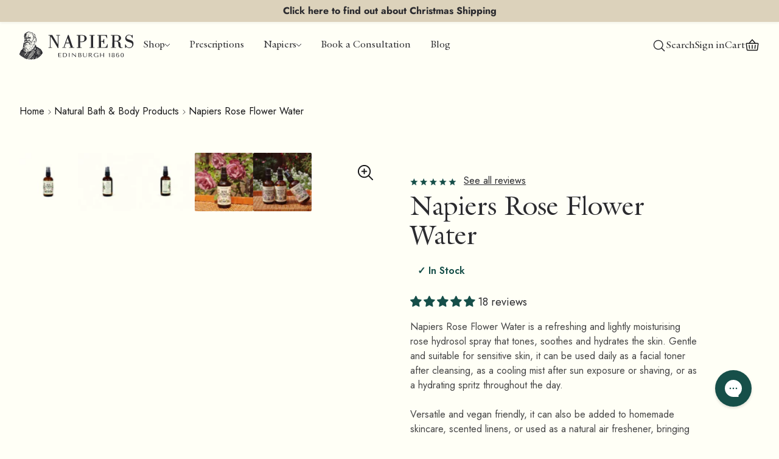

--- FILE ---
content_type: text/html; charset=utf-8
request_url: https://napiers.net/collections/bath-body/products/napiers-rose-floral-water
body_size: 106352
content:
<!doctype html>
<html
	lang="en"
	class="template--product-product-2-usps"
>
	<head>

    
    
    
    
    
      
      
    
  
		<script>
	// Google Consent Mode V2 integration script from Consentmo GDPR
	window.isenseRules = {};
	window.isenseRules.gcm = {
		gcmVersion: 2,
		integrationVersion: 2,
		initialState: 7,
		customChanges: false,
		consentUpdated: false,
		adsDataRedaction: true,
		urlPassthrough: false,
		storage: {
			ad_personalization: 'granted',
			ad_storage: 'granted',
			ad_user_data: 'granted',
			analytics_storage: 'granted',
			functionality_storage: 'granted',
			personalization_storage: 'granted',
			security_storage: 'granted',
			wait_for_update: 500,
		},
	};
	window.isenseRules.initializeGcm = function (rules) {
		let initialState = rules.initialState;
		let analyticsBlocked = initialState === 0 || initialState === 3 || initialState === 6 || initialState === 7;
		let marketingBlocked = initialState === 0 || initialState === 2 || initialState === 5 || initialState === 7;
		let functionalityBlocked = initialState === 4 || initialState === 5 || initialState === 6 || initialState === 7;

		let gdprCache = localStorage.getItem('gdprCache') ? JSON.parse(localStorage.getItem('gdprCache')) : null;
		if (gdprCache && typeof gdprCache.updatedPreferences !== 'undefined') {
			let updatedPreferences =
				gdprCache && typeof gdprCache.updatedPreferences !== 'undefined' ? gdprCache.updatedPreferences : null;
			analyticsBlocked = parseInt(updatedPreferences.indexOf('analytics')) > -1;
			marketingBlocked = parseInt(updatedPreferences.indexOf('marketing')) > -1;
			functionalityBlocked = parseInt(updatedPreferences.indexOf('functionality')) > -1;

			rules.consentUpdated = true;
		}

		isenseRules.gcm = {
			...rules,
			storage: {
				ad_personalization: marketingBlocked ? 'denied' : 'granted',
				ad_storage: marketingBlocked ? 'denied' : 'granted',
				ad_user_data: marketingBlocked ? 'denied' : 'granted',
				analytics_storage: analyticsBlocked ? 'denied' : 'granted',
				functionality_storage: functionalityBlocked ? 'denied' : 'granted',
				personalization_storage: functionalityBlocked ? 'denied' : 'granted',
				security_storage: 'granted',
				wait_for_update: 500,
			},
		};
	};

	// Google Consent Mode - initialization start
	window.isenseRules.initializeGcm({
		...window.isenseRules.gcm,
		adsDataRedaction: true,
		urlPassthrough: false,
		initialState: 1,
	});

	/*
	 * initialState acceptable values:
	 * 0 - Set both ad_storage and analytics_storage to denied
	 * 1 - Set all categories to granted
	 * 2 - Set only ad_storage to denied
	 * 3 - Set only analytics_storage to denied
	 * 4 - Set only functionality_storage to denied
	 * 5 - Set both ad_storage and functionality_storage to denied
	 * 6 - Set both analytics_storage and functionality_storage to denied
	 * 7 - Set all categories to denied
	 */

	window.dataLayer = window.dataLayer || [];
	function gtag() {
		window.dataLayer.push(arguments);
	}
	gtag('consent', 'default', isenseRules.gcm.storage);
	isenseRules.gcm.adsDataRedaction && gtag('set', 'ads_data_redaction', isenseRules.gcm.adsDataRedaction);
	isenseRules.gcm.urlPassthrough && gtag('set', 'url_passthrough', isenseRules.gcm.urlPassthrough);
</script>

  		<!-- Microsoft Consent Mode blocking script from Consentmo GDPR app -->
                <script id='gdpr-mcm-blocking-script'>
                  // Helper function to initialize UET tags
                  function initUETTag(tagId, isGranted) {
                    (function(w, d, t, r, u) {
                      var f, n, i;
                      w[u] = w[u] || [], f = function() {
                        var o = {
                          ti: tagId,
                          enableAutoSpaTracking: true
                        };
                        o.q = w[u]; w[u] = new UET(o); 
                        w[u].push('consent', 'default', {
                          'ad_storage': isGranted ? 'granted' : 'denied'
                        });

                        w[u].push('pageLoad');
                      }, n = d.createElement(t), n.src = r, n.async = 1, n.onload = n.onreadystatechange = function() {
                        var s = this.readyState;
                        s && s !== 'loaded' && s !== 'complete' || (f(), n.onload = n.onreadystatechange = null)
                      }, i = d.getElementsByTagName(t)[0], i.parentNode.insertBefore(n, i)
                    })(window, document, 'script', '//bat.bing.com/bat.js', 'uetq');
                  }
                
                  function setMicrosoftConsent(type = 'default', isGranted = false, executeUET) {
                    window.uetq = window.uetq || [];
                    window.uetq.push('consent', type, {
                      'ad_storage': isGranted ? 'granted' : 'denied'
                    });
                    if(executeUET) {
                      initUETTag("187031875", isGranted);
                    }
                  }
                  function checkConsentForMCM(adittionalChecks = 0, onlyUpdateConsent = false) {  
                    let gdprCache = localStorage.getItem('gdprCache') ? JSON.parse(localStorage.getItem('gdprCache')) : null;
                    let consentSettings = gdprCache && gdprCache.getCookieConsentSettings ? JSON.parse(gdprCache.getCookieConsentSettings) : null;
                    let countryDetection = gdprCache && gdprCache.countryDetection ? JSON.parse(gdprCache.countryDetection) : null;
                    let ccsCookie = (document.cookie.match(/^(?:.*;)?\s*cookieconsent_status\s*=\s*([^;]+)(?:.*)?$/)||[,null])[1];
                    if(consentSettings || (countryDetection && countryDetection.disable === '1')) {
                      if((consentSettings && consentSettings.status === 'disabled') || countryDetection.disable === '1'){
                        setMicrosoftConsent('default', true);
                        setMicrosoftConsent('update', true, true);
                      } else {
                        let updatedPreferences = gdprCache && typeof gdprCache.updatedPreferences !== 'undefined' ? gdprCache.updatedPreferences : null;
                        if(!onlyUpdateConsent) {
                          let initPreferences = parseInt(consentSettings.checkboxes_behavior);
                          let isDefaultMarketingEnabled = initPreferences === 1 || initPreferences === 3 || initPreferences === 4 || initPreferences === 6;
                          setMicrosoftConsent('default', isDefaultMarketingEnabled, updatedPreferences === null); 
                        }
                        if (updatedPreferences !== null) {
                          let isUpdatedMarketingEnabled = parseInt(updatedPreferences.indexOf('marketing')) === -1;
                          setMicrosoftConsent('update', isUpdatedMarketingEnabled, !onlyUpdateConsent);
                        }
                      }
                    } else {
                      if (adittionalChecks > 0) {
                        setTimeout(function() {
                          checkConsentForMCM(adittionalChecks - 1, onlyUpdateConsent);
                        }, 1000);
                      } else {
                        setMicrosoftConsent('default', true);
                        setMicrosoftConsent('update', true, true);
                      }
                    }
                  }
                
                  checkConsentForMCM(3);
                
                  window.addEventListener('click', function (e) {
                    if (e.target && typeof e.target.className === 'string' && e.target.className.indexOf('isense-cc-submit-consent') >= 0){
                      checkConsentForMCM(0, true);
                    }
                  });</script>
		<meta charset="utf-8">
		<meta name="viewport" content="width=device-width,initial-scale=1">
		<title>
			Napiers Rose Flower Water
</title>
		<link rel="preconnect" href="https://cdn.shopify.com" crossorigin><link rel="preload" as="font" href="//napiers.net/cdn/fonts/jost/jost_n4.d47a1b6347ce4a4c9f437608011273009d91f2b7.woff2" type="font/woff2" crossorigin><link rel="preload" as="font" href="//napiers.net/cdn/fonts/jost/jost_n5.7c8497861ffd15f4e1284cd221f14658b0e95d61.woff2" type="font/woff2" crossorigin><link rel="preload" as="font" href="//napiers.net/cdn/fonts/jost/jost_n7.921dc18c13fa0b0c94c5e2517ffe06139c3615a3.woff2" type="font/woff2" crossorigin><link rel="preload" as="font" href="//napiers.net/cdn/fonts/jost/jost_i4.b690098389649750ada222b9763d55796c5283a5.woff2" type="font/woff2" crossorigin><link rel="preload" as="font" href="//napiers.net/cdn/fonts/jost/jost_i7.d8201b854e41e19d7ed9b1a31fe4fe71deea6d3f.woff2" type="font/woff2" crossorigin><style>
				
				@font-face {
  font-family: Jost;
  font-weight: 400;
  font-style: normal;
  font-display: fallback;
  src: url("//napiers.net/cdn/fonts/jost/jost_n4.d47a1b6347ce4a4c9f437608011273009d91f2b7.woff2") format("woff2"),
       url("//napiers.net/cdn/fonts/jost/jost_n4.791c46290e672b3f85c3d1c651ef2efa3819eadd.woff") format("woff");
}

				body {
					font-family: Jost, sans-serif;
					font-weight: 400;
					font-style: normal;
				}@font-face {
  font-family: Jost;
  font-weight: 700;
  font-style: normal;
  font-display: fallback;
  src: url("//napiers.net/cdn/fonts/jost/jost_n7.921dc18c13fa0b0c94c5e2517ffe06139c3615a3.woff2") format("woff2"),
       url("//napiers.net/cdn/fonts/jost/jost_n7.cbfc16c98c1e195f46c536e775e4e959c5f2f22b.woff") format("woff");
}

				@font-face {
  font-family: Jost;
  font-weight: 500;
  font-style: normal;
  font-display: fallback;
  src: url("//napiers.net/cdn/fonts/jost/jost_n5.7c8497861ffd15f4e1284cd221f14658b0e95d61.woff2") format("woff2"),
       url("//napiers.net/cdn/fonts/jost/jost_n5.fb6a06896db583cc2df5ba1b30d9c04383119dd9.woff") format("woff");
}

				@font-face {
  font-family: Jost;
  font-weight: 400;
  font-style: italic;
  font-display: fallback;
  src: url("//napiers.net/cdn/fonts/jost/jost_i4.b690098389649750ada222b9763d55796c5283a5.woff2") format("woff2"),
       url("//napiers.net/cdn/fonts/jost/jost_i4.fd766415a47e50b9e391ae7ec04e2ae25e7e28b0.woff") format("woff");
}

				@font-face {
  font-family: Jost;
  font-weight: 700;
  font-style: italic;
  font-display: fallback;
  src: url("//napiers.net/cdn/fonts/jost/jost_i7.d8201b854e41e19d7ed9b1a31fe4fe71deea6d3f.woff2") format("woff2"),
       url("//napiers.net/cdn/fonts/jost/jost_i7.eae515c34e26b6c853efddc3fc0c552e0de63757.woff") format("woff");
}

			</style><script src="//napiers.net/cdn/shop/t/26/assets/main.min.js?v=174286730860464224041745856147" type="module"></script>
		<link href="//napiers.net/cdn/shop/t/26/assets/main.min.css?v=149862374294325699101758729778" rel="stylesheet">

		<meta name="description" content="Napiers Rose Flower Water is a refreshing and lightly moisturising rose hydrosol spray that tones, soothes and hydrates the skin. Gentle and suitable for sensitive skin, it can be used daily as a facial toner after cleansing, as a cooling mist after sun exposure or shaving, or as a hydrating spritz throughout the day. "><link rel="icon" type="image/svg+xml" href="//napiers.net/cdn/shop/t/26/assets/favicon.svg?v=90176432179609127821745856147">
<link rel="apple-touch-icon" sizes="180x180" href="//napiers.net/cdn/shop/t/26/assets/apple-touch-icon.png?v=160161340150088544661745856147">
<link rel="manifest" href="//napiers.net/cdn/shop/t/26/assets/site.webmanifest?v=78457185863172107201745856391">
<link rel="mask-icon" href="//napiers.net/cdn/shop/t/26/assets/safari-pinned-tab.svg?v=25239784829246871211745856147" color="#164F49">
<meta name="apple-mobile-web-app-title" content="Napiers">
<meta name="application-name" content="Napiers The Herbalist">
<meta name="msapplication-TileColor" content="#164F49">
<meta name="theme-color" content="#164F49"><link rel="canonical" href="https://napiers.net/products/napiers-rose-floral-water">
<link rel="sitemap" type="application/xml" title="Sitemap" href="/sitemap.xml">

<meta property="og:site_name" content="Napiers">
<meta property="og:url" content="https://napiers.net/products/napiers-rose-floral-water">
<meta property="og:title" content="Napiers Rose Flower Water">
<meta property="og:type" content="product">
<meta property="og:description" content="Napiers Rose Flower Water is a refreshing and lightly moisturising rose hydrosol spray that tones, soothes and hydrates the skin. Gentle and suitable for sensitive skin, it can be used daily as a facial toner after cleansing, as a cooling mist after sun exposure or shaving, or as a hydrating spritz throughout the day. "><meta property="og:image" content="http://napiers.net/cdn/shop/files/Rosewater01-Photoroom.jpg?v=1747130087">
	<meta property="og:image:alt" content="">
	<meta property="og:image:secure_url" content="https://napiers.net/cdn/shop/files/Rosewater01-Photoroom.jpg?v=1747130087">
	<meta property="og:image:width" content="2000">
	<meta property="og:image:height" content="2000"><meta property="og:price:amount" content="13.99">
	<meta property="og:price:currency" content="GBP">
	<meta property="product:condition" content="new"><meta property="og:availability" content="instock">
			<meta property="product:availability" content="in stock">
		<meta property="product:retailer_item_id" content="DBM031">
	
<meta name="twitter:card" content="summary_large_image">
<meta name="twitter:title" content="Napiers Rose Flower Water">
<meta name="twitter:description" content="Napiers Rose Flower Water is a refreshing and lightly moisturising rose hydrosol spray that tones, soothes and hydrates the skin. Gentle and suitable for sensitive skin, it can be used daily as a facial toner after cleansing, as a cooling mist after sun exposure or shaving, or as a hydrating spritz throughout the day. "><meta name="twitter:image" content="https://napiers.net/cdn/shop/files/Rosewater01-Photoroom.jpg?v=1747130087">
	<meta name="twitter:image:alt" content="">

		<script>window.performance && window.performance.mark && window.performance.mark('shopify.content_for_header.start');</script><meta name="google-site-verification" content="ZZDgc61RxHlGB8ktVH1P3NdU9qZAe2Ti3QyLKQkTsnw">
<meta name="google-site-verification" content="5SWtw7kuQXQw4Wx82_XoSfNGgAd0GVfXtj0wImqNmnU">
<meta name="facebook-domain-verification" content="2xmvlq4ng8kp48aw8yr99v8r7qng0a">
<meta id="shopify-digital-wallet" name="shopify-digital-wallet" content="/54896722120/digital_wallets/dialog">
<meta name="shopify-checkout-api-token" content="9e6acd7dd14c866ba8b446d8bf1066f5">
<link rel="alternate" type="application/json+oembed" href="https://napiers.net/products/napiers-rose-floral-water.oembed">
<script async="async" src="/checkouts/internal/preloads.js?locale=en-GB"></script>
<link rel="preconnect" href="https://shop.app" crossorigin="anonymous">
<script async="async" src="https://shop.app/checkouts/internal/preloads.js?locale=en-GB&shop_id=54896722120" crossorigin="anonymous"></script>
<script id="apple-pay-shop-capabilities" type="application/json">{"shopId":54896722120,"countryCode":"GB","currencyCode":"GBP","merchantCapabilities":["supports3DS"],"merchantId":"gid:\/\/shopify\/Shop\/54896722120","merchantName":"Napiers","requiredBillingContactFields":["postalAddress","email","phone"],"requiredShippingContactFields":["postalAddress","email","phone"],"shippingType":"shipping","supportedNetworks":["visa","maestro","masterCard","amex","discover","elo"],"total":{"type":"pending","label":"Napiers","amount":"1.00"},"shopifyPaymentsEnabled":true,"supportsSubscriptions":true}</script>
<script id="shopify-features" type="application/json">{"accessToken":"9e6acd7dd14c866ba8b446d8bf1066f5","betas":["rich-media-storefront-analytics"],"domain":"napiers.net","predictiveSearch":true,"shopId":54896722120,"locale":"en"}</script>
<script>var Shopify = Shopify || {};
Shopify.shop = "napiers-shop.myshopify.com";
Shopify.locale = "en";
Shopify.currency = {"active":"GBP","rate":"1.0"};
Shopify.country = "GB";
Shopify.theme = {"name":"napiers\/main-newnav","id":179350372731,"schema_name":"napiers","schema_version":"1.0.0","theme_store_id":null,"role":"main"};
Shopify.theme.handle = "null";
Shopify.theme.style = {"id":null,"handle":null};
Shopify.cdnHost = "napiers.net/cdn";
Shopify.routes = Shopify.routes || {};
Shopify.routes.root = "/";</script>
<script type="module">!function(o){(o.Shopify=o.Shopify||{}).modules=!0}(window);</script>
<script>!function(o){function n(){var o=[];function n(){o.push(Array.prototype.slice.apply(arguments))}return n.q=o,n}var t=o.Shopify=o.Shopify||{};t.loadFeatures=n(),t.autoloadFeatures=n()}(window);</script>
<script>
  window.ShopifyPay = window.ShopifyPay || {};
  window.ShopifyPay.apiHost = "shop.app\/pay";
  window.ShopifyPay.redirectState = null;
</script>
<script id="shop-js-analytics" type="application/json">{"pageType":"product"}</script>
<script defer="defer" async type="module" src="//napiers.net/cdn/shopifycloud/shop-js/modules/v2/client.init-shop-cart-sync_D0dqhulL.en.esm.js"></script>
<script defer="defer" async type="module" src="//napiers.net/cdn/shopifycloud/shop-js/modules/v2/chunk.common_CpVO7qML.esm.js"></script>
<script type="module">
  await import("//napiers.net/cdn/shopifycloud/shop-js/modules/v2/client.init-shop-cart-sync_D0dqhulL.en.esm.js");
await import("//napiers.net/cdn/shopifycloud/shop-js/modules/v2/chunk.common_CpVO7qML.esm.js");

  window.Shopify.SignInWithShop?.initShopCartSync?.({"fedCMEnabled":true,"windoidEnabled":true});

</script>
<script>
  window.Shopify = window.Shopify || {};
  if (!window.Shopify.featureAssets) window.Shopify.featureAssets = {};
  window.Shopify.featureAssets['shop-js'] = {"shop-cart-sync":["modules/v2/client.shop-cart-sync_D9bwt38V.en.esm.js","modules/v2/chunk.common_CpVO7qML.esm.js"],"init-fed-cm":["modules/v2/client.init-fed-cm_BJ8NPuHe.en.esm.js","modules/v2/chunk.common_CpVO7qML.esm.js"],"init-shop-email-lookup-coordinator":["modules/v2/client.init-shop-email-lookup-coordinator_pVrP2-kG.en.esm.js","modules/v2/chunk.common_CpVO7qML.esm.js"],"shop-cash-offers":["modules/v2/client.shop-cash-offers_CNh7FWN-.en.esm.js","modules/v2/chunk.common_CpVO7qML.esm.js","modules/v2/chunk.modal_DKF6x0Jh.esm.js"],"init-shop-cart-sync":["modules/v2/client.init-shop-cart-sync_D0dqhulL.en.esm.js","modules/v2/chunk.common_CpVO7qML.esm.js"],"init-windoid":["modules/v2/client.init-windoid_DaoAelzT.en.esm.js","modules/v2/chunk.common_CpVO7qML.esm.js"],"shop-toast-manager":["modules/v2/client.shop-toast-manager_1DND8Tac.en.esm.js","modules/v2/chunk.common_CpVO7qML.esm.js"],"pay-button":["modules/v2/client.pay-button_CFeQi1r6.en.esm.js","modules/v2/chunk.common_CpVO7qML.esm.js"],"shop-button":["modules/v2/client.shop-button_Ca94MDdQ.en.esm.js","modules/v2/chunk.common_CpVO7qML.esm.js"],"shop-login-button":["modules/v2/client.shop-login-button_DPYNfp1Z.en.esm.js","modules/v2/chunk.common_CpVO7qML.esm.js","modules/v2/chunk.modal_DKF6x0Jh.esm.js"],"avatar":["modules/v2/client.avatar_BTnouDA3.en.esm.js"],"shop-follow-button":["modules/v2/client.shop-follow-button_BMKh4nJE.en.esm.js","modules/v2/chunk.common_CpVO7qML.esm.js","modules/v2/chunk.modal_DKF6x0Jh.esm.js"],"init-customer-accounts-sign-up":["modules/v2/client.init-customer-accounts-sign-up_CJXi5kRN.en.esm.js","modules/v2/client.shop-login-button_DPYNfp1Z.en.esm.js","modules/v2/chunk.common_CpVO7qML.esm.js","modules/v2/chunk.modal_DKF6x0Jh.esm.js"],"init-shop-for-new-customer-accounts":["modules/v2/client.init-shop-for-new-customer-accounts_BoBxkgWu.en.esm.js","modules/v2/client.shop-login-button_DPYNfp1Z.en.esm.js","modules/v2/chunk.common_CpVO7qML.esm.js","modules/v2/chunk.modal_DKF6x0Jh.esm.js"],"init-customer-accounts":["modules/v2/client.init-customer-accounts_DCuDTzpR.en.esm.js","modules/v2/client.shop-login-button_DPYNfp1Z.en.esm.js","modules/v2/chunk.common_CpVO7qML.esm.js","modules/v2/chunk.modal_DKF6x0Jh.esm.js"],"checkout-modal":["modules/v2/client.checkout-modal_U_3e4VxF.en.esm.js","modules/v2/chunk.common_CpVO7qML.esm.js","modules/v2/chunk.modal_DKF6x0Jh.esm.js"],"lead-capture":["modules/v2/client.lead-capture_DEgn0Z8u.en.esm.js","modules/v2/chunk.common_CpVO7qML.esm.js","modules/v2/chunk.modal_DKF6x0Jh.esm.js"],"shop-login":["modules/v2/client.shop-login_CoM5QKZ_.en.esm.js","modules/v2/chunk.common_CpVO7qML.esm.js","modules/v2/chunk.modal_DKF6x0Jh.esm.js"],"payment-terms":["modules/v2/client.payment-terms_BmrqWn8r.en.esm.js","modules/v2/chunk.common_CpVO7qML.esm.js","modules/v2/chunk.modal_DKF6x0Jh.esm.js"]};
</script>
<script>(function() {
  var isLoaded = false;
  function asyncLoad() {
    if (isLoaded) return;
    isLoaded = true;
    var urls = ["https:\/\/cdn.nfcube.com\/instafeed-1b3ea27df634b9105022fa13957a6b73.js?shop=napiers-shop.myshopify.com","https:\/\/ecommplugins-scripts.trustpilot.com\/v2.1\/js\/header.min.js?settings=eyJrZXkiOiIxZUJzaEdyM0w2VGNlOFZtIiwicyI6InNrdSJ9\u0026v=2.5\u0026shop=napiers-shop.myshopify.com","https:\/\/ecommplugins-trustboxsettings.trustpilot.com\/napiers-shop.myshopify.com.js?settings=1683104431674\u0026shop=napiers-shop.myshopify.com","https:\/\/widget.trustpilot.com\/bootstrap\/v5\/tp.widget.sync.bootstrap.min.js?shop=napiers-shop.myshopify.com","https:\/\/because-scripts.s3.us-east-2.amazonaws.com\/prod\/because-widget\/widget.js?shop=napiers-shop.myshopify.com","https:\/\/config.gorgias.chat\/bundle-loader\/01HS1ERQ2XJTRF3RQH2E41GK23?source=shopify1click\u0026shop=napiers-shop.myshopify.com","https:\/\/cdn.nfcube.com\/tiktok-bbf608b54e166964bd495b10bdcfeb8b.js?shop=napiers-shop.myshopify.com","https:\/\/cdn.rebuyengine.com\/onsite\/js\/rebuy.js?shop=napiers-shop.myshopify.com","https:\/\/cdn.rebuyengine.com\/onsite\/js\/rebuy.js?shop=napiers-shop.myshopify.com","https:\/\/cdn.9gtb.com\/loader.js?g_cvt_id=b4cafef0-0b61-43e1-8910-6fa43a6c1514\u0026shop=napiers-shop.myshopify.com","https:\/\/assets.loyoly.io\/public\/scripts\/referral.js?shop=napiers-shop.myshopify.com","https:\/\/s3.eu-west-1.amazonaws.com\/production-klarna-il-shopify-osm\/0b7fe7c4a98ef8166eeafee767bc667686567a25\/napiers-shop.myshopify.com-1764633556122.js?shop=napiers-shop.myshopify.com"];
    for (var i = 0; i < urls.length; i++) {
      var s = document.createElement('script');
      s.type = 'text/javascript';
      s.async = true;
      s.src = urls[i];
      var x = document.getElementsByTagName('script')[0];
      x.parentNode.insertBefore(s, x);
    }
  };
  if(window.attachEvent) {
    window.attachEvent('onload', asyncLoad);
  } else {
    window.addEventListener('load', asyncLoad, false);
  }
})();</script>
<script id="__st">var __st={"a":54896722120,"offset":0,"reqid":"7e28defb-a82e-46ea-99c5-7f0b1c611dee-1765050066","pageurl":"napiers.net\/collections\/bath-body\/products\/napiers-rose-floral-water","u":"93cefc95f3ad","p":"product","rtyp":"product","rid":6815123538120};</script>
<script>window.ShopifyPaypalV4VisibilityTracking = true;</script>
<script id="captcha-bootstrap">!function(){'use strict';const t='contact',e='account',n='new_comment',o=[[t,t],['blogs',n],['comments',n],[t,'customer']],c=[[e,'customer_login'],[e,'guest_login'],[e,'recover_customer_password'],[e,'create_customer']],r=t=>t.map((([t,e])=>`form[action*='/${t}']:not([data-nocaptcha='true']) input[name='form_type'][value='${e}']`)).join(','),a=t=>()=>t?[...document.querySelectorAll(t)].map((t=>t.form)):[];function s(){const t=[...o],e=r(t);return a(e)}const i='password',u='form_key',d=['recaptcha-v3-token','g-recaptcha-response','h-captcha-response',i],f=()=>{try{return window.sessionStorage}catch{return}},m='__shopify_v',_=t=>t.elements[u];function p(t,e,n=!1){try{const o=window.sessionStorage,c=JSON.parse(o.getItem(e)),{data:r}=function(t){const{data:e,action:n}=t;return t[m]||n?{data:e,action:n}:{data:t,action:n}}(c);for(const[e,n]of Object.entries(r))t.elements[e]&&(t.elements[e].value=n);n&&o.removeItem(e)}catch(o){console.error('form repopulation failed',{error:o})}}const l='form_type',E='cptcha';function T(t){t.dataset[E]=!0}const w=window,h=w.document,L='Shopify',v='ce_forms',y='captcha';let A=!1;((t,e)=>{const n=(g='f06e6c50-85a8-45c8-87d0-21a2b65856fe',I='https://cdn.shopify.com/shopifycloud/storefront-forms-hcaptcha/ce_storefront_forms_captcha_hcaptcha.v1.5.2.iife.js',D={infoText:'Protected by hCaptcha',privacyText:'Privacy',termsText:'Terms'},(t,e,n)=>{const o=w[L][v],c=o.bindForm;if(c)return c(t,g,e,D).then(n);var r;o.q.push([[t,g,e,D],n]),r=I,A||(h.body.append(Object.assign(h.createElement('script'),{id:'captcha-provider',async:!0,src:r})),A=!0)});var g,I,D;w[L]=w[L]||{},w[L][v]=w[L][v]||{},w[L][v].q=[],w[L][y]=w[L][y]||{},w[L][y].protect=function(t,e){n(t,void 0,e),T(t)},Object.freeze(w[L][y]),function(t,e,n,w,h,L){const[v,y,A,g]=function(t,e,n){const i=e?o:[],u=t?c:[],d=[...i,...u],f=r(d),m=r(i),_=r(d.filter((([t,e])=>n.includes(e))));return[a(f),a(m),a(_),s()]}(w,h,L),I=t=>{const e=t.target;return e instanceof HTMLFormElement?e:e&&e.form},D=t=>v().includes(t);t.addEventListener('submit',(t=>{const e=I(t);if(!e)return;const n=D(e)&&!e.dataset.hcaptchaBound&&!e.dataset.recaptchaBound,o=_(e),c=g().includes(e)&&(!o||!o.value);(n||c)&&t.preventDefault(),c&&!n&&(function(t){try{if(!f())return;!function(t){const e=f();if(!e)return;const n=_(t);if(!n)return;const o=n.value;o&&e.removeItem(o)}(t);const e=Array.from(Array(32),(()=>Math.random().toString(36)[2])).join('');!function(t,e){_(t)||t.append(Object.assign(document.createElement('input'),{type:'hidden',name:u})),t.elements[u].value=e}(t,e),function(t,e){const n=f();if(!n)return;const o=[...t.querySelectorAll(`input[type='${i}']`)].map((({name:t})=>t)),c=[...d,...o],r={};for(const[a,s]of new FormData(t).entries())c.includes(a)||(r[a]=s);n.setItem(e,JSON.stringify({[m]:1,action:t.action,data:r}))}(t,e)}catch(e){console.error('failed to persist form',e)}}(e),e.submit())}));const S=(t,e)=>{t&&!t.dataset[E]&&(n(t,e.some((e=>e===t))),T(t))};for(const o of['focusin','change'])t.addEventListener(o,(t=>{const e=I(t);D(e)&&S(e,y())}));const B=e.get('form_key'),M=e.get(l),P=B&&M;t.addEventListener('DOMContentLoaded',(()=>{const t=y();if(P)for(const e of t)e.elements[l].value===M&&p(e,B);[...new Set([...A(),...v().filter((t=>'true'===t.dataset.shopifyCaptcha))])].forEach((e=>S(e,t)))}))}(h,new URLSearchParams(w.location.search),n,t,e,['guest_login'])})(!0,!0)}();</script>
<script integrity="sha256-52AcMU7V7pcBOXWImdc/TAGTFKeNjmkeM1Pvks/DTgc=" data-source-attribution="shopify.loadfeatures" defer="defer" src="//napiers.net/cdn/shopifycloud/storefront/assets/storefront/load_feature-81c60534.js" crossorigin="anonymous"></script>
<script crossorigin="anonymous" defer="defer" src="//napiers.net/cdn/shopifycloud/storefront/assets/shopify_pay/storefront-65b4c6d7.js?v=20250812"></script>
<script data-source-attribution="shopify.dynamic_checkout.dynamic.init">var Shopify=Shopify||{};Shopify.PaymentButton=Shopify.PaymentButton||{isStorefrontPortableWallets:!0,init:function(){window.Shopify.PaymentButton.init=function(){};var t=document.createElement("script");t.src="https://napiers.net/cdn/shopifycloud/portable-wallets/latest/portable-wallets.en.js",t.type="module",document.head.appendChild(t)}};
</script>
<script data-source-attribution="shopify.dynamic_checkout.buyer_consent">
  function portableWalletsHideBuyerConsent(e){var t=document.getElementById("shopify-buyer-consent"),n=document.getElementById("shopify-subscription-policy-button");t&&n&&(t.classList.add("hidden"),t.setAttribute("aria-hidden","true"),n.removeEventListener("click",e))}function portableWalletsShowBuyerConsent(e){var t=document.getElementById("shopify-buyer-consent"),n=document.getElementById("shopify-subscription-policy-button");t&&n&&(t.classList.remove("hidden"),t.removeAttribute("aria-hidden"),n.addEventListener("click",e))}window.Shopify?.PaymentButton&&(window.Shopify.PaymentButton.hideBuyerConsent=portableWalletsHideBuyerConsent,window.Shopify.PaymentButton.showBuyerConsent=portableWalletsShowBuyerConsent);
</script>
<script data-source-attribution="shopify.dynamic_checkout.cart.bootstrap">document.addEventListener("DOMContentLoaded",(function(){function t(){return document.querySelector("shopify-accelerated-checkout-cart, shopify-accelerated-checkout")}if(t())Shopify.PaymentButton.init();else{new MutationObserver((function(e,n){t()&&(Shopify.PaymentButton.init(),n.disconnect())})).observe(document.body,{childList:!0,subtree:!0})}}));
</script>
<link id="shopify-accelerated-checkout-styles" rel="stylesheet" media="screen" href="https://napiers.net/cdn/shopifycloud/portable-wallets/latest/accelerated-checkout-backwards-compat.css" crossorigin="anonymous">
<style id="shopify-accelerated-checkout-cart">
        #shopify-buyer-consent {
  margin-top: 1em;
  display: inline-block;
  width: 100%;
}

#shopify-buyer-consent.hidden {
  display: none;
}

#shopify-subscription-policy-button {
  background: none;
  border: none;
  padding: 0;
  text-decoration: underline;
  font-size: inherit;
  cursor: pointer;
}

#shopify-subscription-policy-button::before {
  box-shadow: none;
}

      </style>

<script>window.performance && window.performance.mark && window.performance.mark('shopify.content_for_header.end');</script>
		<meta name="google-site-verification" content="JnT8jzLng37FHy7YJnX6ysifkIL728HHNqb2BkY4_rk">
		<script>
			var initGorgiasChatPromise = window.GorgiasChat
				? window.GorgiasChat.init()
				: new Promise(function (resolve) {
						window.addEventListener('gorgias-widget-loaded', function () {
							resolve();
						});
					});

			initGorgiasChatPromise.then(async () => {
				GorgiasChat.hidePoweredBy(true);
			});
		</script><script type="text/javascript">
    (function(c,l,a,r,i,t,y){
        c[a]=c[a]||function(){(c[a].q=c[a].q||[]).push(arguments)};
        t=l.createElement(r);t.async=1;t.src="https://www.clarity.ms/tag/"+i;
        y=l.getElementsByTagName(r)[0];y.parentNode.insertBefore(t,y);
    })(window, document, "clarity", "script", "p0ihxnagcn");
</script>
      
<link rel="preconnect" href="https://fonts.googleapis.com">
<link rel="preconnect" href="https://fonts.gstatic.com" crossorigin>
<link href="https://fonts.googleapis.com/css2?family=Jost:wght@300&display=swap" rel="stylesheet">
	<!-- BEGIN app block: shopify://apps/consentmo-gdpr/blocks/gdpr_cookie_consent/4fbe573f-a377-4fea-9801-3ee0858cae41 -->


<!-- END app block --><!-- BEGIN app block: shopify://apps/klaviyo-email-marketing-sms/blocks/klaviyo-onsite-embed/2632fe16-c075-4321-a88b-50b567f42507 -->












  <script async src="https://static.klaviyo.com/onsite/js/TfcFE8/klaviyo.js?company_id=TfcFE8"></script>
  <script>!function(){if(!window.klaviyo){window._klOnsite=window._klOnsite||[];try{window.klaviyo=new Proxy({},{get:function(n,i){return"push"===i?function(){var n;(n=window._klOnsite).push.apply(n,arguments)}:function(){for(var n=arguments.length,o=new Array(n),w=0;w<n;w++)o[w]=arguments[w];var t="function"==typeof o[o.length-1]?o.pop():void 0,e=new Promise((function(n){window._klOnsite.push([i].concat(o,[function(i){t&&t(i),n(i)}]))}));return e}}})}catch(n){window.klaviyo=window.klaviyo||[],window.klaviyo.push=function(){var n;(n=window._klOnsite).push.apply(n,arguments)}}}}();</script>

  
    <script id="viewed_product">
      if (item == null) {
        var _learnq = _learnq || [];

        var MetafieldReviews = null
        var MetafieldYotpoRating = null
        var MetafieldYotpoCount = null
        var MetafieldLooxRating = null
        var MetafieldLooxCount = null
        var okendoProduct = null
        var okendoProductReviewCount = null
        var okendoProductReviewAverageValue = null
        try {
          // The following fields are used for Customer Hub recently viewed in order to add reviews.
          // This information is not part of __kla_viewed. Instead, it is part of __kla_viewed_reviewed_items
          MetafieldReviews = {"rating":{"scale_min":"1.0","scale_max":"5.0","value":"5.0"},"rating_count":18};
          MetafieldYotpoRating = null
          MetafieldYotpoCount = null
          MetafieldLooxRating = null
          MetafieldLooxCount = null

          okendoProduct = null
          // If the okendo metafield is not legacy, it will error, which then requires the new json formatted data
          if (okendoProduct && 'error' in okendoProduct) {
            okendoProduct = null
          }
          okendoProductReviewCount = okendoProduct ? okendoProduct.reviewCount : null
          okendoProductReviewAverageValue = okendoProduct ? okendoProduct.reviewAverageValue : null
        } catch (error) {
          console.error('Error in Klaviyo onsite reviews tracking:', error);
        }

        var item = {
          Name: "Napiers Rose Flower Water",
          ProductID: 6815123538120,
          Categories: ["All Products","All Products Excluding Prescription","All Products Excluding Prescriptions","Aromatherapy For Better Sleep","Aromatherapy For Mood","Aromatherapy Gifts","Aromatherapy Oils","Aromatherapy Shop By Wellbeing Goal","At Home","Autumn Essentials","Bath \u0026 Body Gift Ideas","Best Sellers","Black Friday","Body Care","Body Moisturisers \u0026 Body Oils","Flower Waters","Gifting Ideas","Gifts","Herbal Skincare","January Sale","Mix and Match","Moisturisers \u0026 Oils","Mother's Day Gift Ideas","Mother's Day Gifting","Napiers","Napiers Beauty","Napiers Festive Gifting","Napiers Products","Napiers Skincare","Napiers Wholesale","Natural Bath \u0026 Body Products","Natural Beauty \u0026 Skincare Products","Natural Facial Skincare Products","Natural Facial Toners","Natural Skincare for Rosacea","Natural Skincare Gifts","New Beauty Arrivals","Search Bar","Self-Care Picks","Shop All Lifestyle","Skincare By Product Type","Skincare By Skin Type","Skincare For Dry \u0026 Dehydrated Skin","Skincare For Dry Skin","Skincare for Sensitive Skin","Skincare To Brighten Dullness","Sleep, Stress \u0026 Mood","Stocking Fillers","Summer Essentials","Vegan Skincare","Winter Skincare"],
          ImageURL: "https://napiers.net/cdn/shop/files/Rosewater01-Photoroom_grande.jpg?v=1747130087",
          URL: "https://napiers.net/products/napiers-rose-floral-water",
          Brand: "Napiers",
          Price: "£13.99",
          Value: "13.99",
          CompareAtPrice: "£0.00"
        };
        _learnq.push(['track', 'Viewed Product', item]);
        _learnq.push(['trackViewedItem', {
          Title: item.Name,
          ItemId: item.ProductID,
          Categories: item.Categories,
          ImageUrl: item.ImageURL,
          Url: item.URL,
          Metadata: {
            Brand: item.Brand,
            Price: item.Price,
            Value: item.Value,
            CompareAtPrice: item.CompareAtPrice
          },
          metafields:{
            reviews: MetafieldReviews,
            yotpo:{
              rating: MetafieldYotpoRating,
              count: MetafieldYotpoCount,
            },
            loox:{
              rating: MetafieldLooxRating,
              count: MetafieldLooxCount,
            },
            okendo: {
              rating: okendoProductReviewAverageValue,
              count: okendoProductReviewCount,
            }
          }
        }]);
      }
    </script>
  




  <script>
    window.klaviyoReviewsProductDesignMode = false
  </script>







<!-- END app block --><!-- BEGIN app block: shopify://apps/ta-labels-badges/blocks/bss-pl-config-data/91bfe765-b604-49a1-805e-3599fa600b24 --><script
    id='bss-pl-config-data'
>
	let TAE_StoreId = "66441";
	if (typeof BSS_PL == 'undefined' || TAE_StoreId !== "") {
  		var BSS_PL = {};
		BSS_PL.storeId = 66441;
		BSS_PL.currentPlan = "ten_usd";
		BSS_PL.apiServerProduction = "https://product-labels.tech-arms.io";
		BSS_PL.publicAccessToken = "1da28dcfaaca2ce015669d3cae24a5a5";
		BSS_PL.customerTags = "null";
		BSS_PL.customerId = "null";
		BSS_PL.storeIdCustomOld = 10678;
		BSS_PL.storeIdOldWIthPriority = 12200;
		BSS_PL.storeIdOptimizeAppendLabel = 59637
		BSS_PL.optimizeCodeIds = null; 
		BSS_PL.extendedFeatureIds = null;
		BSS_PL.integration = {"laiReview":{"status":0,"config":[]}};
		BSS_PL.settingsData  = {};
		BSS_PL.configProductMetafields = [];
		BSS_PL.configVariantMetafields = [];
		
		BSS_PL.configData = [].concat({"id":187764,"name":"Untitled label","priority":0,"enable_priority":0,"enable":1,"pages":"1,2,3,4,7","related_product_tag":null,"first_image_tags":null,"img_url":"","public_img_url":"","position":0,"apply":null,"product_type":0,"exclude_products":6,"collection_image_type":0,"product":"7577828458715","variant":"","collection":"","exclude_product_ids":"","collection_image":"","inventory":0,"tags":"","excludeTags":"","vendors":"","from_price":null,"to_price":null,"domain_id":66441,"locations":"","enable_allowed_countries":0,"locales":"","enable_allowed_locales":0,"enable_visibility_date":0,"from_date":null,"to_date":null,"enable_discount_range":0,"discount_type":1,"discount_from":null,"discount_to":null,"label_text":"%3Cp%20style%3D%22text-align%3A%20center%22%3E%20Typically%20delivered%20to%20USA%20customers%20in%204%26nbsp%3Bdays%26nbsp%3Bby%26nbsp%3BDHL%20%3C/p%3E","label_text_color":"#ffffff","label_text_background_color":{"type":"hex","value":"#164f49ff"},"label_text_font_size":14,"label_text_no_image":1,"label_text_in_stock":"In Stock","label_text_out_stock":"Sold out","label_shadow":{"blur":0,"h_offset":0,"v_offset":0},"label_opacity":100,"topBottom_padding":4,"border_radius":"0px 0px 0px 0px","border_style":"none","border_size":"0","border_color":"#000000","label_shadow_color":"#808080","label_text_style":0,"label_text_font_family":"Josefin Sans","label_text_font_url":"https://labels-api.tech-arms.io/josefin_sans.woff2","customer_label_preview_image":null,"label_preview_image":"https://cdn.shopify.com/s/files/1/0548/9672/2120/files/0421-16_1_-Photoroom.jpg?v=1761819957","label_text_enable":1,"customer_tags":"","exclude_customer_tags":"","customer_type":"allcustomers","exclude_customers":"all_customer_tags","label_on_image":"2","label_type":1,"badge_type":0,"custom_selector":null,"margin":{"type":"px","value":{"top":0,"left":0,"right":0,"bottom":0}},"mobile_margin":{"type":"px","value":{"top":0,"left":0,"right":0,"bottom":0}},"margin_top":0,"margin_bottom":0,"mobile_height_label":10,"mobile_width_label":69,"mobile_font_size_label":10,"emoji":null,"emoji_position":null,"transparent_background":null,"custom_page":null,"check_custom_page":false,"include_custom_page":null,"check_include_custom_page":false,"margin_left":100,"instock":null,"price_range_from":null,"price_range_to":null,"enable_price_range":0,"enable_product_publish":0,"customer_selected_product":null,"selected_product":null,"product_publish_from":null,"product_publish_to":null,"enable_countdown_timer":0,"option_format_countdown":0,"countdown_time":null,"option_end_countdown":null,"start_day_countdown":null,"countdown_type":1,"countdown_daily_from_time":null,"countdown_daily_to_time":null,"countdown_interval_start_time":null,"countdown_interval_length":null,"countdown_interval_break_length":null,"public_url_s3":"","enable_visibility_period":0,"visibility_period":1,"createdAt":"2025-10-30T12:28:19.000Z","customer_ids":"","exclude_customer_ids":"","angle":0,"toolTipText":"","label_shape":"rectangle","label_shape_type":1,"mobile_fixed_percent_label":"percentage","desktop_width_label":67,"desktop_height_label":8,"desktop_fixed_percent_label":"percentage","mobile_position":0,"desktop_label_unlimited_top":0,"desktop_label_unlimited_left":33,"mobile_label_unlimited_top":0,"mobile_label_unlimited_left":31,"mobile_margin_top":0,"mobile_margin_left":100,"mobile_config_label_enable":0,"mobile_default_config":1,"mobile_margin_bottom":0,"enable_fixed_time":0,"fixed_time":null,"statusLabelHoverText":0,"labelHoverTextLink":{"url":"","is_open_in_newtab":true},"labelAltText":"","statusLabelAltText":0,"enable_badge_stock":0,"badge_stock_style":1,"badge_stock_config":null,"enable_multi_badge":0,"animation_type":0,"animation_duration":2,"animation_repeat_option":0,"animation_repeat":0,"desktop_show_badges":1,"mobile_show_badges":1,"desktop_show_labels":1,"mobile_show_labels":1,"label_text_unlimited_stock":"Unlimited Stock","img_plan_id":13,"label_badge_type":"text","deletedAt":null,"desktop_lock_aspect_ratio":true,"mobile_lock_aspect_ratio":true,"img_aspect_ratio":1,"preview_board_width":303,"preview_board_height":303,"set_size_on_mobile":true,"set_position_on_mobile":true,"set_margin_on_mobile":true,"from_stock":null,"to_stock":null,"condition_product_title":"{\"enable\":false,\"type\":1,\"content\":\"\"}","conditions_apply_type":"{\"discount\":1,\"price\":1,\"inventory\":1}","public_font_url":"https://cdn.shopify.com/s/files/1/0548/9672/2120/files/josefin_sans.woff2?v=1761827296","font_size_ratio":null,"group_ids":"[]","metafields":"{\"valueProductMetafield\":[],\"valueVariantMetafield\":[],\"matching_type\":1,\"metafield_type\":1}","no_ratio_height":true,"updatedAt":"2025-12-03T10:06:27.000Z","multipleBadge":null,"translations":[],"label_id":187764,"label_text_id":187764,"bg_style":"solid"},);

		
		BSS_PL.configDataBanner = [].concat();

		
		BSS_PL.configDataPopup = [].concat();

		
		BSS_PL.configDataLabelGroup = [].concat();
		
		
		BSS_PL.collectionID = ``;
		BSS_PL.collectionHandle = ``;
		BSS_PL.collectionTitle = ``;

		
		BSS_PL.conditionConfigData = [].concat();
	}
</script>



    <script id='fixBugForStore66441'>
		
function bssFixSupportAppendHtmlLabel($, BSS_PL, parent, page, htmlLabel) {
  let appended = false;
  // Write code here
  console.log("parent", parent)
  if($(parent).is(".container .h-full")){
    $(parent).append(htmlLabel);
    appended = true;
  }
  return appended;
}

function bssFixSupportElementImage($, img, parent, page) {
  // Write code here
  if($(parent).is(".container .h-full")){
    img = $(parent).closest(".w-full");
  }
  return img;
}

function bssFixSupportFindMainPriceForBadgeName($, mainPrice, parent, page) {
  // Write code here
    mainPrice = ''
  if($(parent).is(".container .h-full")){
      let ele = $(parent).closest(".container").find(".col-span-full h1.h3")
      if(!$(ele).next().is(".bss_pb_img")){
          mainPrice = $(ele).next();
      }
  }
  return mainPrice;
}

function bssFixSupportMainPriceForBadgePrice($, parent, page, mainPrice) {
  // Write code here
    mainPrice = ''
  if($(parent).is(".container .h-full")){
      let ele = $(parent).closest(".container").find('.col-span-full [x-text="$store.cart.format(variantPrice)"]').parent();
      if(!$(ele).next().is(".bss_pb_img")){
          mainPrice = $(ele);
      }
  }
  return mainPrice;
}

function bssFixSupportMainClassForAddToCart($, parent, page, mainClassForAddToCart) {
  // Write code here
    mainClassForAddToCart = ''
  if($(parent).is(".container .h-full")){
      let ele = $(parent).closest(".container").find('.col-span-full .first-add-to-cart');
      if(!$(ele).next().is(".bss_pb_img")){
          mainClassForAddToCart = $(ele);
      }
  }
  return mainClassForAddToCart;
}

    </script>


<style>
    
    
@font-face {
    			font-family: "Josefin Sans";
    			src: local("Josefin Sans"), url("https://cdn.shopify.com/s/files/1/0548/9672/2120/files/josefin_sans_10036db4-c534-483c-9adb-8627a705c517.woff2?v=1761827303")
    		}
</style>

<script>
    function bssLoadScripts(src, callback, isDefer = false) {
        const scriptTag = document.createElement('script');
        document.head.appendChild(scriptTag);
        scriptTag.src = src;
        if (isDefer) {
            scriptTag.defer = true;
        } else {
            scriptTag.async = true;
        }
        if (callback) {
            scriptTag.addEventListener('load', function () {
                callback();
            });
        }
    }
    const scriptUrls = [
        "https://cdn.shopify.com/extensions/019aee0a-773c-71a6-8dec-da99f2a1898d/product-label-538/assets/bss-pl-init-helper.js",
        "https://cdn.shopify.com/extensions/019aee0a-773c-71a6-8dec-da99f2a1898d/product-label-538/assets/bss-pl-init-config-run-scripts.js",
    ];
    Promise.all(scriptUrls.map((script) => new Promise((resolve) => bssLoadScripts(script, resolve)))).then((res) => {
        console.log('BSS scripts loaded');
        window.bssScriptsLoaded = true;
    });

	function bssInitScripts() {
		if (BSS_PL.configData.length) {
			const enabledFeature = [
				{ type: 1, script: "https://cdn.shopify.com/extensions/019aee0a-773c-71a6-8dec-da99f2a1898d/product-label-538/assets/bss-pl-init-for-label.js" },
				{ type: 2, badge: [0, 7, 8], script: "https://cdn.shopify.com/extensions/019aee0a-773c-71a6-8dec-da99f2a1898d/product-label-538/assets/bss-pl-init-for-badge-product-name.js" },
				{ type: 2, badge: [1, 11], script: "https://cdn.shopify.com/extensions/019aee0a-773c-71a6-8dec-da99f2a1898d/product-label-538/assets/bss-pl-init-for-badge-product-image.js" },
				{ type: 2, badge: 2, script: "https://cdn.shopify.com/extensions/019aee0a-773c-71a6-8dec-da99f2a1898d/product-label-538/assets/bss-pl-init-for-badge-custom-selector.js" },
				{ type: 2, badge: [3, 9, 10], script: "https://cdn.shopify.com/extensions/019aee0a-773c-71a6-8dec-da99f2a1898d/product-label-538/assets/bss-pl-init-for-badge-price.js" },
				{ type: 2, badge: 4, script: "https://cdn.shopify.com/extensions/019aee0a-773c-71a6-8dec-da99f2a1898d/product-label-538/assets/bss-pl-init-for-badge-add-to-cart-btn.js" },
				{ type: 2, badge: 5, script: "https://cdn.shopify.com/extensions/019aee0a-773c-71a6-8dec-da99f2a1898d/product-label-538/assets/bss-pl-init-for-badge-quantity-box.js" },
				{ type: 2, badge: 6, script: "https://cdn.shopify.com/extensions/019aee0a-773c-71a6-8dec-da99f2a1898d/product-label-538/assets/bss-pl-init-for-badge-buy-it-now-btn.js" }
			]
				.filter(({ type, badge }) => BSS_PL.configData.some(item => item.label_type === type && (badge === undefined || (Array.isArray(badge) ? badge.includes(item.badge_type) : item.badge_type === badge))) || (type === 1 && BSS_PL.configDataLabelGroup && BSS_PL.configDataLabelGroup.length))
				.map(({ script }) => script);
				
            enabledFeature.forEach((src) => bssLoadScripts(src));

            if (enabledFeature.length) {
                const src = "https://cdn.shopify.com/extensions/019aee0a-773c-71a6-8dec-da99f2a1898d/product-label-538/assets/bss-product-label-js.js";
                bssLoadScripts(src);
            }
        }

        if (BSS_PL.configDataBanner && BSS_PL.configDataBanner.length) {
            const src = "https://cdn.shopify.com/extensions/019aee0a-773c-71a6-8dec-da99f2a1898d/product-label-538/assets/bss-product-label-banner.js";
            bssLoadScripts(src);
        }

        if (BSS_PL.configDataPopup && BSS_PL.configDataPopup.length) {
            const src = "https://cdn.shopify.com/extensions/019aee0a-773c-71a6-8dec-da99f2a1898d/product-label-538/assets/bss-product-label-popup.js";
            bssLoadScripts(src);
        }

        if (window.location.search.includes('bss-pl-custom-selector')) {
            const src = "https://cdn.shopify.com/extensions/019aee0a-773c-71a6-8dec-da99f2a1898d/product-label-538/assets/bss-product-label-custom-position.js";
            bssLoadScripts(src, null, true);
        }
    }
    bssInitScripts();
</script>


<!-- END app block --><!-- BEGIN app block: shopify://apps/simprosys-google-shopping-feed/blocks/core_settings_block/1f0b859e-9fa6-4007-97e8-4513aff5ff3b --><!-- BEGIN: GSF App Core Tags & Scripts by Simprosys Google Shopping Feed -->









<!-- END: GSF App Core Tags & Scripts by Simprosys Google Shopping Feed -->
<!-- END app block --><!-- BEGIN app block: shopify://apps/triplewhale/blocks/triple_pixel_snippet/483d496b-3f1a-4609-aea7-8eee3b6b7a2a --><link rel='preconnect dns-prefetch' href='https://api.config-security.com/' crossorigin />
<link rel='preconnect dns-prefetch' href='https://conf.config-security.com/' crossorigin />
<script>
/* >> TriplePixel :: start*/
window.TriplePixelData={TripleName:"napiers-shop.myshopify.com",ver:"2.16",plat:"SHOPIFY",isHeadless:false,src:'SHOPIFY_EXT',product:{id:"6815123538120",name:`Napiers Rose Flower Water`,price:"13.99",variant:"40102319489224"},search:"",collection:"324429217992",cart:"",template:"product",curr:"GBP" || "GBP"},function(W,H,A,L,E,_,B,N){function O(U,T,P,H,R){void 0===R&&(R=!1),H=new XMLHttpRequest,P?(H.open("POST",U,!0),H.setRequestHeader("Content-Type","text/plain")):H.open("GET",U,!0),H.send(JSON.stringify(P||{})),H.onreadystatechange=function(){4===H.readyState&&200===H.status?(R=H.responseText,U.includes("/first")?eval(R):P||(N[B]=R)):(299<H.status||H.status<200)&&T&&!R&&(R=!0,O(U,T-1,P))}}if(N=window,!N[H+"sn"]){N[H+"sn"]=1,L=function(){return Date.now().toString(36)+"_"+Math.random().toString(36)};try{A.setItem(H,1+(0|A.getItem(H)||0)),(E=JSON.parse(A.getItem(H+"U")||"[]")).push({u:location.href,r:document.referrer,t:Date.now(),id:L()}),A.setItem(H+"U",JSON.stringify(E))}catch(e){}var i,m,p;A.getItem('"!nC`')||(_=A,A=N,A[H]||(E=A[H]=function(t,e,i){return void 0===i&&(i=[]),"State"==t?E.s:(W=L(),(E._q=E._q||[]).push([W,t,e].concat(i)),W)},E.s="Installed",E._q=[],E.ch=W,B="configSecurityConfModel",N[B]=1,O("https://conf.config-security.com/model",5),i=L(),m=A[atob("c2NyZWVu")],_.setItem("di_pmt_wt",i),p={id:i,action:"profile",avatar:_.getItem("auth-security_rand_salt_"),time:m[atob("d2lkdGg=")]+":"+m[atob("aGVpZ2h0")],host:A.TriplePixelData.TripleName,plat:A.TriplePixelData.plat,url:window.location.href.slice(0,500),ref:document.referrer,ver:A.TriplePixelData.ver},O("https://api.config-security.com/event",5,p),O("https://api.config-security.com/first?host=".concat(p.host,"&plat=").concat(p.plat),5)))}}("","TriplePixel",localStorage);
/* << TriplePixel :: end*/
</script>



<!-- END app block --><!-- BEGIN app block: shopify://apps/microsoft-clarity/blocks/clarity_js/31c3d126-8116-4b4a-8ba1-baeda7c4aeea -->
<script type="text/javascript">
  (function (c, l, a, r, i, t, y) {
    c[a] = c[a] || function () { (c[a].q = c[a].q || []).push(arguments); };
    t = l.createElement(r); t.async = 1; t.src = "https://www.clarity.ms/tag/" + i + "?ref=shopify";
    y = l.getElementsByTagName(r)[0]; y.parentNode.insertBefore(t, y);

    c.Shopify.loadFeatures([{ name: "consent-tracking-api", version: "0.1" }], error => {
      if (error) {
        console.error("Error loading Shopify features:", error);
        return;
      }

      c[a]('consentv2', {
        ad_Storage: c.Shopify.customerPrivacy.marketingAllowed() ? "granted" : "denied",
        analytics_Storage: c.Shopify.customerPrivacy.analyticsProcessingAllowed() ? "granted" : "denied",
      });
    });

    l.addEventListener("visitorConsentCollected", function (e) {
      c[a]('consentv2', {
        ad_Storage: e.detail.marketingAllowed ? "granted" : "denied",
        analytics_Storage: e.detail.analyticsAllowed ? "granted" : "denied",
      });
    });
  })(window, document, "clarity", "script", "p0ihxnagcn");
</script>



<!-- END app block --><!-- BEGIN app block: shopify://apps/judge-me-reviews/blocks/judgeme_core/61ccd3b1-a9f2-4160-9fe9-4fec8413e5d8 --><!-- Start of Judge.me Core -->




<link rel="dns-prefetch" href="https://cdnwidget.judge.me">
<link rel="dns-prefetch" href="https://cdn.judge.me">
<link rel="dns-prefetch" href="https://cdn1.judge.me">
<link rel="dns-prefetch" href="https://api.judge.me">

<script data-cfasync='false' class='jdgm-settings-script'>window.jdgmSettings={"pagination":5,"disable_web_reviews":false,"badge_no_review_text":"No reviews","badge_n_reviews_text":"{{ n }} review/reviews","hide_badge_preview_if_no_reviews":true,"badge_hide_text":false,"enforce_center_preview_badge":false,"widget_title":"Customer Reviews","widget_open_form_text":"Write a review","widget_close_form_text":"Cancel review","widget_refresh_page_text":"Refresh page","widget_summary_text":"Based on {{ number_of_reviews }} review/reviews","widget_no_review_text":"Be the first to write a review","widget_name_field_text":"Name","widget_verified_name_field_text":"Verified Name (public)","widget_name_placeholder_text":"Enter your name (public)","widget_required_field_error_text":"This field is required.","widget_email_field_text":"Email","widget_verified_email_field_text":"Verified Email (private, can not be edited)","widget_email_placeholder_text":"Enter your email (private)","widget_email_field_error_text":"Please enter a valid email address.","widget_rating_field_text":"Rating","widget_review_title_field_text":"Review Title","widget_review_title_placeholder_text":"Give your review a title","widget_review_body_field_text":"Review","widget_review_body_placeholder_text":"Write your comments here","widget_pictures_field_text":"Picture/Video (optional)","widget_submit_review_text":"Submit Review","widget_submit_verified_review_text":"Submit Verified Review","widget_submit_success_msg_with_auto_publish":"Thank you! Please refresh the page in a few moments to see your review. You can remove or edit your review by logging into \u003ca href='https://judge.me/login' target='_blank' rel='nofollow noopener'\u003eJudge.me\u003c/a\u003e","widget_submit_success_msg_no_auto_publish":"Thank you! Your review will be published as soon as it is approved by the shop admin. You can remove or edit your review by logging into \u003ca href='https://judge.me/login' target='_blank' rel='nofollow noopener'\u003eJudge.me\u003c/a\u003e","widget_show_default_reviews_out_of_total_text":"Showing {{ n_reviews_shown }} out of {{ n_reviews }} reviews.","widget_show_all_link_text":"Show all","widget_show_less_link_text":"Show less","widget_author_said_text":"{{ reviewer_name }} said:","widget_days_text":"{{ n }} days ago","widget_weeks_text":"{{ n }} week/weeks ago","widget_months_text":"{{ n }} month/months ago","widget_years_text":"{{ n }} year/years ago","widget_yesterday_text":"Yesterday","widget_today_text":"Today","widget_replied_text":"\u003e\u003e {{ shop_name }} replied:","widget_read_more_text":"Read more","widget_rating_filter_color":"#164F49","widget_rating_filter_see_all_text":"See all reviews","widget_sorting_most_recent_text":"Most Recent","widget_sorting_highest_rating_text":"Highest Rating","widget_sorting_lowest_rating_text":"Lowest Rating","widget_sorting_with_pictures_text":"Only Pictures","widget_sorting_most_helpful_text":"Most Helpful","widget_open_question_form_text":"Ask a question","widget_reviews_subtab_text":"Reviews","widget_questions_subtab_text":"Questions","widget_question_label_text":"Question","widget_answer_label_text":"Answer","widget_question_placeholder_text":"Write your question here","widget_submit_question_text":"Submit Question","widget_question_submit_success_text":"Thank you for your question! We will notify you once it gets answered.","verified_badge_text":"Verified","verified_badge_text_color":"#FFFFF6","verified_badge_placement":"left-of-reviewer-name","widget_review_max_height":3,"widget_hide_border":false,"widget_social_share":true,"widget_thumb":true,"widget_location_format":"full_country_name","all_reviews_include_out_of_store_products":true,"all_reviews_out_of_store_text":"(out of store)","all_reviews_product_name_prefix_text":"about","enable_review_pictures":true,"review_date_format":"dd/mm/yy","widget_product_reviews_subtab_text":"Product Reviews","widget_shop_reviews_subtab_text":"Shop Reviews","widget_write_a_store_review_text":"Write a Store Review","widget_other_languages_heading":"Reviews in Other Languages","widget_sorting_pictures_first_text":"Pictures First","floating_tab_button_name":"★ Reviews","floating_tab_title":"Let customers speak for us","floating_tab_url":"","floating_tab_url_enabled":false,"all_reviews_text_badge_text":"Customers rate us {{ shop.metafields.judgeme.all_reviews_rating | round: 1 }}/5 based on {{ shop.metafields.judgeme.all_reviews_count }} reviews.","all_reviews_text_badge_text_branded_style":"{{ shop.metafields.judgeme.all_reviews_rating | round: 1 }} out of 5 stars based on {{ shop.metafields.judgeme.all_reviews_count }} reviews","all_reviews_text_badge_url":"","all_reviews_text_style":"branded","featured_carousel_title":"Let customers speak for us","featured_carousel_count_text":"from {{ n }} reviews","featured_carousel_url":"","verified_count_badge_style":"branded","verified_count_badge_url":"","widget_histogram_use_custom_color":true,"widget_pagination_use_custom_color":true,"picture_reminder_submit_button":"Upload Pictures","enable_review_videos":true,"widget_sorting_videos_first_text":"Videos First","widget_review_pending_text":"Pending","remove_microdata_snippet":false,"preview_badge_no_question_text":"No questions","preview_badge_n_question_text":"{{ number_of_questions }} question/questions","remove_judgeme_branding":true,"widget_search_bar_placeholder":"Search reviews","widget_sorting_verified_only_text":"Verified only","featured_carousel_verified_badge_enable":true,"featured_carousel_more_reviews_button_text":"Read more reviews","featured_carousel_view_product_button_text":"View product","all_reviews_page_load_more_text":"Load More Reviews","widget_advanced_speed_features":5,"widget_public_name_text":"displayed publicly like","default_reviewer_name_has_non_latin":true,"widget_reviewer_anonymous":"Anonymous","medals_widget_title":"Judge.me Review Medals","show_reviewer_avatar":false,"widget_invalid_yt_video_url_error_text":"Not a YouTube video URL","widget_max_length_field_error_text":"Please enter no more than {0} characters.","widget_show_country_flag":true,"widget_verified_by_shop_text":"Verified by Shop","widget_show_photo_gallery":true,"widget_load_with_code_splitting":true,"widget_ugc_title":"Made by us, Shared by you","widget_ugc_subtitle":"Tag us to see your picture featured in our page","widget_ugc_primary_button_text":"Buy Now","widget_ugc_secondary_button_text":"Load More","widget_ugc_reviews_button_text":"View Reviews","widget_primary_color":"#164F49","widget_enable_secondary_color":true,"widget_secondary_color":"#FFFFF6","widget_summary_average_rating_text":"{{ average_rating }} out of 5","widget_media_grid_title":"Customer photos \u0026 videos","widget_media_grid_see_more_text":"See more","widget_verified_by_judgeme_text":"Verified by Judge.me","widget_verified_by_judgeme_text_in_store_medals":"Verified by Judge.me","widget_media_field_exceed_quantity_message":"Sorry, we can only accept {{ max_media }} for one review.","widget_media_field_exceed_limit_message":"{{ file_name }} is too large, please select a {{ media_type }} less than {{ size_limit }}MB.","widget_review_submitted_text":"Review Submitted!","widget_question_submitted_text":"Question Submitted!","widget_close_form_text_question":"Cancel","widget_write_your_answer_here_text":"Write your answer here","widget_enabled_branded_link":true,"widget_show_collected_by_judgeme":false,"widget_write_review_text_color":"#FFFFF6","widget_collected_by_judgeme_text":"collected by Judge.me","widget_pagination_type":"load_more","widget_load_more_text":"Load More","widget_load_more_color":"#164F49","widget_full_review_text":"Full Review","widget_read_more_reviews_text":"Read More Reviews","widget_read_questions_text":"Read Questions","widget_questions_and_answers_text":"Questions \u0026 Answers","widget_verified_by_text":"Verified by","widget_verified_text":"Verified","widget_number_of_reviews_text":"{{ number_of_reviews }} reviews","widget_back_button_text":"Back","widget_next_button_text":"Next","widget_custom_forms_filter_button":"Filters","how_reviews_are_collected":"How reviews are collected?","widget_gdpr_statement":"How we use your data: We’ll only contact you about the review you left, and only if necessary. By submitting your review, you agree to Judge.me’s \u003ca href='https://judge.me/terms' target='_blank' rel='nofollow noopener'\u003eterms\u003c/a\u003e, \u003ca href='https://judge.me/privacy' target='_blank' rel='nofollow noopener'\u003eprivacy\u003c/a\u003e and \u003ca href='https://judge.me/content-policy' target='_blank' rel='nofollow noopener'\u003econtent\u003c/a\u003e policies.","review_snippet_widget_round_border_style":true,"review_snippet_widget_card_color":"#FFFFFF","review_snippet_widget_slider_arrows_background_color":"#FFFFFF","review_snippet_widget_slider_arrows_color":"#000000","review_snippet_widget_star_color":"#339999","all_reviews_product_variant_label_text":"Variant: ","widget_show_verified_branding":false,"platform":"shopify","branding_url":"https://app.judge.me/reviews","branding_text":"Powered by Judge.me","locale":"en","reply_name":"Napiers","widget_version":"3.0","footer":true,"autopublish":true,"review_dates":true,"enable_custom_form":false,"enable_multi_locales_translations":true,"can_be_branded":true,"reply_name_text":"Napiers"};</script> <style class='jdgm-settings-style'>.jdgm-xx{left:0}:root{--jdgm-primary-color: #164F49;--jdgm-secondary-color: #FFFFF6;--jdgm-star-color: #164F49;--jdgm-write-review-text-color: #FFFFF6;--jdgm-write-review-bg-color: #164F49;--jdgm-paginate-color: #164F49;--jdgm-border-radius: 0;--jdgm-reviewer-name-color: #164F49}.jdgm-histogram__bar-content{background-color:#164F49}.jdgm-rev[data-verified-buyer=true] .jdgm-rev__icon.jdgm-rev__icon:after,.jdgm-rev__buyer-badge.jdgm-rev__buyer-badge{color:#FFFFF6;background-color:#164F49}.jdgm-review-widget--small .jdgm-gallery.jdgm-gallery .jdgm-gallery__thumbnail-link:nth-child(8) .jdgm-gallery__thumbnail-wrapper.jdgm-gallery__thumbnail-wrapper:before{content:"See more"}@media only screen and (min-width: 768px){.jdgm-gallery.jdgm-gallery .jdgm-gallery__thumbnail-link:nth-child(8) .jdgm-gallery__thumbnail-wrapper.jdgm-gallery__thumbnail-wrapper:before{content:"See more"}}.jdgm-rev__thumb-btn{color:#164F49}.jdgm-rev__thumb-btn:hover{opacity:0.8}.jdgm-rev__thumb-btn:not([disabled]):hover,.jdgm-rev__thumb-btn:hover,.jdgm-rev__thumb-btn:active,.jdgm-rev__thumb-btn:visited{color:#164F49}.jdgm-prev-badge[data-average-rating='0.00']{display:none !important}.jdgm-rev .jdgm-rev__icon{display:none !important}.jdgm-author-all-initials{display:none !important}.jdgm-author-last-initial{display:none !important}.jdgm-rev-widg__title{visibility:hidden}.jdgm-rev-widg__summary-text{visibility:hidden}.jdgm-prev-badge__text{visibility:hidden}.jdgm-rev__prod-link-prefix:before{content:'about'}.jdgm-rev__variant-label:before{content:'Variant: '}.jdgm-rev__out-of-store-text:before{content:'(out of store)'}@media only screen and (min-width: 768px){.jdgm-rev__pics .jdgm-rev_all-rev-page-picture-separator,.jdgm-rev__pics .jdgm-rev__product-picture{display:none}}@media only screen and (max-width: 768px){.jdgm-rev__pics .jdgm-rev_all-rev-page-picture-separator,.jdgm-rev__pics .jdgm-rev__product-picture{display:none}}.jdgm-preview-badge[data-template="product"]{display:none !important}.jdgm-preview-badge[data-template="collection"]{display:none !important}.jdgm-preview-badge[data-template="index"]{display:none !important}.jdgm-review-widget[data-from-snippet="true"]{display:none !important}.jdgm-verified-count-badget[data-from-snippet="true"]{display:none !important}.jdgm-carousel-wrapper[data-from-snippet="true"]{display:none !important}.jdgm-all-reviews-text[data-from-snippet="true"]{display:none !important}.jdgm-medals-section[data-from-snippet="true"]{display:none !important}.jdgm-ugc-media-wrapper[data-from-snippet="true"]{display:none !important}.jdgm-review-snippet-widget .jdgm-rev-snippet-widget__cards-container .jdgm-rev-snippet-card{border-radius:8px;background:#fff}.jdgm-review-snippet-widget .jdgm-rev-snippet-widget__cards-container .jdgm-rev-snippet-card__rev-rating .jdgm-star{color:#399}.jdgm-review-snippet-widget .jdgm-rev-snippet-widget__prev-btn,.jdgm-review-snippet-widget .jdgm-rev-snippet-widget__next-btn{border-radius:50%;background:#fff}.jdgm-review-snippet-widget .jdgm-rev-snippet-widget__prev-btn>svg,.jdgm-review-snippet-widget .jdgm-rev-snippet-widget__next-btn>svg{fill:#000}.jdgm-full-rev-modal.rev-snippet-widget .jm-mfp-container .jm-mfp-content,.jdgm-full-rev-modal.rev-snippet-widget .jm-mfp-container .jdgm-full-rev__icon,.jdgm-full-rev-modal.rev-snippet-widget .jm-mfp-container .jdgm-full-rev__pic-img,.jdgm-full-rev-modal.rev-snippet-widget .jm-mfp-container .jdgm-full-rev__reply{border-radius:8px}.jdgm-full-rev-modal.rev-snippet-widget .jm-mfp-container .jdgm-full-rev[data-verified-buyer="true"] .jdgm-full-rev__icon::after{border-radius:8px}.jdgm-full-rev-modal.rev-snippet-widget .jm-mfp-container .jdgm-full-rev .jdgm-rev__buyer-badge{border-radius:calc( 8px / 2 )}.jdgm-full-rev-modal.rev-snippet-widget .jm-mfp-container .jdgm-full-rev .jdgm-full-rev__replier::before{content:'Napiers'}.jdgm-full-rev-modal.rev-snippet-widget .jm-mfp-container .jdgm-full-rev .jdgm-full-rev__product-button{border-radius:calc( 8px * 6 )}
</style> <style class='jdgm-settings-style'></style>

  
  
  
  <style class='jdgm-miracle-styles'>
  @-webkit-keyframes jdgm-spin{0%{-webkit-transform:rotate(0deg);-ms-transform:rotate(0deg);transform:rotate(0deg)}100%{-webkit-transform:rotate(359deg);-ms-transform:rotate(359deg);transform:rotate(359deg)}}@keyframes jdgm-spin{0%{-webkit-transform:rotate(0deg);-ms-transform:rotate(0deg);transform:rotate(0deg)}100%{-webkit-transform:rotate(359deg);-ms-transform:rotate(359deg);transform:rotate(359deg)}}@font-face{font-family:'JudgemeStar';src:url("[data-uri]") format("woff");font-weight:normal;font-style:normal}.jdgm-star{font-family:'JudgemeStar';display:inline !important;text-decoration:none !important;padding:0 4px 0 0 !important;margin:0 !important;font-weight:bold;opacity:1;-webkit-font-smoothing:antialiased;-moz-osx-font-smoothing:grayscale}.jdgm-star:hover{opacity:1}.jdgm-star:last-of-type{padding:0 !important}.jdgm-star.jdgm--on:before{content:"\e000"}.jdgm-star.jdgm--off:before{content:"\e001"}.jdgm-star.jdgm--half:before{content:"\e002"}.jdgm-widget *{margin:0;line-height:1.4;-webkit-box-sizing:border-box;-moz-box-sizing:border-box;box-sizing:border-box;-webkit-overflow-scrolling:touch}.jdgm-hidden{display:none !important;visibility:hidden !important}.jdgm-temp-hidden{display:none}.jdgm-spinner{width:40px;height:40px;margin:auto;border-radius:50%;border-top:2px solid #eee;border-right:2px solid #eee;border-bottom:2px solid #eee;border-left:2px solid #ccc;-webkit-animation:jdgm-spin 0.8s infinite linear;animation:jdgm-spin 0.8s infinite linear}.jdgm-spinner:empty{display:block}.jdgm-prev-badge{display:block !important}

</style>


  
  
   


<script data-cfasync='false' class='jdgm-script'>
!function(e){window.jdgm=window.jdgm||{},jdgm.CDN_HOST="https://cdnwidget.judge.me/",jdgm.API_HOST="https://api.judge.me/",jdgm.CDN_BASE_URL="https://cdn.shopify.com/extensions/019ae4f9-30d7-748b-9e94-916b1d25bbb4/judgeme-extensions-256/assets/",
jdgm.docReady=function(d){(e.attachEvent?"complete"===e.readyState:"loading"!==e.readyState)?
setTimeout(d,0):e.addEventListener("DOMContentLoaded",d)},jdgm.loadCSS=function(d,t,o,a){
!o&&jdgm.loadCSS.requestedUrls.indexOf(d)>=0||(jdgm.loadCSS.requestedUrls.push(d),
(a=e.createElement("link")).rel="stylesheet",a.class="jdgm-stylesheet",a.media="nope!",
a.href=d,a.onload=function(){this.media="all",t&&setTimeout(t)},e.body.appendChild(a))},
jdgm.loadCSS.requestedUrls=[],jdgm.loadJS=function(e,d){var t=new XMLHttpRequest;
t.onreadystatechange=function(){4===t.readyState&&(Function(t.response)(),d&&d(t.response))},
t.open("GET",e),t.send()},jdgm.docReady((function(){(window.jdgmLoadCSS||e.querySelectorAll(
".jdgm-widget, .jdgm-all-reviews-page").length>0)&&(jdgmSettings.widget_load_with_code_splitting?
parseFloat(jdgmSettings.widget_version)>=3?jdgm.loadCSS(jdgm.CDN_HOST+"widget_v3/base.css"):
jdgm.loadCSS(jdgm.CDN_HOST+"widget/base.css"):jdgm.loadCSS(jdgm.CDN_HOST+"shopify_v2.css"),
jdgm.loadJS(jdgm.CDN_HOST+"loader.js"))}))}(document);
</script>
<noscript><link rel="stylesheet" type="text/css" media="all" href="https://cdnwidget.judge.me/shopify_v2.css"></noscript>

<!-- BEGIN app snippet: theme_fix_tags --><script>
  (function() {
    var jdgmThemeFixes = {"140298453211":{"html":"","css":".jdgm-sort-dropdown {\n    background: none !important;\n\n}\n\n#judgeme_product_reviews \u003e div \u003e div.jdgm-rev-widg__header \u003e div.jdgm-row-media \u003e div \u003e div \u003e a{\ndisplay: none !important;\n}","js":""}};
    if (!jdgmThemeFixes) return;
    var thisThemeFix = jdgmThemeFixes[Shopify.theme.id];
    if (!thisThemeFix) return;

    if (thisThemeFix.html) {
      document.addEventListener("DOMContentLoaded", function() {
        var htmlDiv = document.createElement('div');
        htmlDiv.classList.add('jdgm-theme-fix-html');
        htmlDiv.innerHTML = thisThemeFix.html;
        document.body.append(htmlDiv);
      });
    };

    if (thisThemeFix.css) {
      var styleTag = document.createElement('style');
      styleTag.classList.add('jdgm-theme-fix-style');
      styleTag.innerHTML = thisThemeFix.css;
      document.head.append(styleTag);
    };

    if (thisThemeFix.js) {
      var scriptTag = document.createElement('script');
      scriptTag.classList.add('jdgm-theme-fix-script');
      scriptTag.innerHTML = thisThemeFix.js;
      document.head.append(scriptTag);
    };
  })();
</script>
<!-- END app snippet -->
<!-- End of Judge.me Core -->



<!-- END app block --><!-- BEGIN app block: shopify://apps/elevar-conversion-tracking/blocks/dataLayerEmbed/bc30ab68-b15c-4311-811f-8ef485877ad6 -->



<script type="module" dynamic>
  const configUrl = "/a/elevar/static/configs/4328875bd716dfd3187753ee0c8a2bc1180e6793/config.js";
  const config = (await import(configUrl)).default;
  const scriptUrl = config.script_src_app_theme_embed;

  if (scriptUrl) {
    const { handler } = await import(scriptUrl);

    await handler(
      config,
      {
        cartData: {
  marketId: "1253146843",
  attributes:{},
  cartTotal: "0.0",
  currencyCode:"GBP",
  items: []
}
,
        user: {cartTotal: "0.0",
    currencyCode:"GBP",customer: {},
}
,
        isOnCartPage:false,
        collectionView:null,
        searchResultsView:null,
        productView:{
    attributes:{},
    currencyCode:"GBP",defaultVariant: {id:"DBM031",name:"Napiers Rose Flower Water",
        brand:"Napiers",
        category:"Toners \u0026 Flower Waters",
        variant:"100ml",
        price: "13.99",
        productId: "6815123538120",
        variantId: "40102319489224",
        compareAtPrice: "0.0",image:"\/\/napiers.net\/cdn\/shop\/files\/Rosewater01-Photoroom.jpg?v=1747130087",url:"\/products\/napiers-rose-floral-water?variant=40102319489224"},items: [{id:"DBM031",name:"Napiers Rose Flower Water",
          brand:"Napiers",
          category:"Toners \u0026 Flower Waters",
          variant:"100ml",
          price: "13.99",
          productId: "6815123538120",
          variantId: "40102319489224",
          compareAtPrice: "0.0",image:"\/\/napiers.net\/cdn\/shop\/files\/Rosewater01-Photoroom.jpg?v=1747130087",url:"\/products\/napiers-rose-floral-water?variant=40102319489224"},]
  },
        checkoutComplete: null
      }
    );
  }
</script>


<!-- END app block --><link href="https://cdn.shopify.com/extensions/019aee0a-773c-71a6-8dec-da99f2a1898d/product-label-538/assets/bss-pl-style.min.css" rel="stylesheet" type="text/css" media="all">
<script src="https://cdn.shopify.com/extensions/019ab370-3427-7dfe-9e9e-e24647f8564c/cartbite-75/assets/cartbite-embed.js" type="text/javascript" defer="defer"></script>
<script src="https://cdn.shopify.com/extensions/019aef33-12a8-70dd-a116-7c369701b113/consentmo-gdpr-516/assets/consentmo_cookie_consent.js" type="text/javascript" defer="defer"></script>
<script src="https://cdn.shopify.com/extensions/019ae4f9-30d7-748b-9e94-916b1d25bbb4/judgeme-extensions-256/assets/loader.js" type="text/javascript" defer="defer"></script>
<link href="https://monorail-edge.shopifysvc.com" rel="dns-prefetch">
<script>(function(){if ("sendBeacon" in navigator && "performance" in window) {try {var session_token_from_headers = performance.getEntriesByType('navigation')[0].serverTiming.find(x => x.name == '_s').description;} catch {var session_token_from_headers = undefined;}var session_cookie_matches = document.cookie.match(/_shopify_s=([^;]*)/);var session_token_from_cookie = session_cookie_matches && session_cookie_matches.length === 2 ? session_cookie_matches[1] : "";var session_token = session_token_from_headers || session_token_from_cookie || "";function handle_abandonment_event(e) {var entries = performance.getEntries().filter(function(entry) {return /monorail-edge.shopifysvc.com/.test(entry.name);});if (!window.abandonment_tracked && entries.length === 0) {window.abandonment_tracked = true;var currentMs = Date.now();var navigation_start = performance.timing.navigationStart;var payload = {shop_id: 54896722120,url: window.location.href,navigation_start,duration: currentMs - navigation_start,session_token,page_type: "product"};window.navigator.sendBeacon("https://monorail-edge.shopifysvc.com/v1/produce", JSON.stringify({schema_id: "online_store_buyer_site_abandonment/1.1",payload: payload,metadata: {event_created_at_ms: currentMs,event_sent_at_ms: currentMs}}));}}window.addEventListener('pagehide', handle_abandonment_event);}}());</script>
<script id="web-pixels-manager-setup">(function e(e,d,r,n,o){if(void 0===o&&(o={}),!Boolean(null===(a=null===(i=window.Shopify)||void 0===i?void 0:i.analytics)||void 0===a?void 0:a.replayQueue)){var i,a;window.Shopify=window.Shopify||{};var t=window.Shopify;t.analytics=t.analytics||{};var s=t.analytics;s.replayQueue=[],s.publish=function(e,d,r){return s.replayQueue.push([e,d,r]),!0};try{self.performance.mark("wpm:start")}catch(e){}var l=function(){var e={modern:/Edge?\/(1{2}[4-9]|1[2-9]\d|[2-9]\d{2}|\d{4,})\.\d+(\.\d+|)|Firefox\/(1{2}[4-9]|1[2-9]\d|[2-9]\d{2}|\d{4,})\.\d+(\.\d+|)|Chrom(ium|e)\/(9{2}|\d{3,})\.\d+(\.\d+|)|(Maci|X1{2}).+ Version\/(15\.\d+|(1[6-9]|[2-9]\d|\d{3,})\.\d+)([,.]\d+|)( \(\w+\)|)( Mobile\/\w+|) Safari\/|Chrome.+OPR\/(9{2}|\d{3,})\.\d+\.\d+|(CPU[ +]OS|iPhone[ +]OS|CPU[ +]iPhone|CPU IPhone OS|CPU iPad OS)[ +]+(15[._]\d+|(1[6-9]|[2-9]\d|\d{3,})[._]\d+)([._]\d+|)|Android:?[ /-](13[3-9]|1[4-9]\d|[2-9]\d{2}|\d{4,})(\.\d+|)(\.\d+|)|Android.+Firefox\/(13[5-9]|1[4-9]\d|[2-9]\d{2}|\d{4,})\.\d+(\.\d+|)|Android.+Chrom(ium|e)\/(13[3-9]|1[4-9]\d|[2-9]\d{2}|\d{4,})\.\d+(\.\d+|)|SamsungBrowser\/([2-9]\d|\d{3,})\.\d+/,legacy:/Edge?\/(1[6-9]|[2-9]\d|\d{3,})\.\d+(\.\d+|)|Firefox\/(5[4-9]|[6-9]\d|\d{3,})\.\d+(\.\d+|)|Chrom(ium|e)\/(5[1-9]|[6-9]\d|\d{3,})\.\d+(\.\d+|)([\d.]+$|.*Safari\/(?![\d.]+ Edge\/[\d.]+$))|(Maci|X1{2}).+ Version\/(10\.\d+|(1[1-9]|[2-9]\d|\d{3,})\.\d+)([,.]\d+|)( \(\w+\)|)( Mobile\/\w+|) Safari\/|Chrome.+OPR\/(3[89]|[4-9]\d|\d{3,})\.\d+\.\d+|(CPU[ +]OS|iPhone[ +]OS|CPU[ +]iPhone|CPU IPhone OS|CPU iPad OS)[ +]+(10[._]\d+|(1[1-9]|[2-9]\d|\d{3,})[._]\d+)([._]\d+|)|Android:?[ /-](13[3-9]|1[4-9]\d|[2-9]\d{2}|\d{4,})(\.\d+|)(\.\d+|)|Mobile Safari.+OPR\/([89]\d|\d{3,})\.\d+\.\d+|Android.+Firefox\/(13[5-9]|1[4-9]\d|[2-9]\d{2}|\d{4,})\.\d+(\.\d+|)|Android.+Chrom(ium|e)\/(13[3-9]|1[4-9]\d|[2-9]\d{2}|\d{4,})\.\d+(\.\d+|)|Android.+(UC? ?Browser|UCWEB|U3)[ /]?(15\.([5-9]|\d{2,})|(1[6-9]|[2-9]\d|\d{3,})\.\d+)\.\d+|SamsungBrowser\/(5\.\d+|([6-9]|\d{2,})\.\d+)|Android.+MQ{2}Browser\/(14(\.(9|\d{2,})|)|(1[5-9]|[2-9]\d|\d{3,})(\.\d+|))(\.\d+|)|K[Aa][Ii]OS\/(3\.\d+|([4-9]|\d{2,})\.\d+)(\.\d+|)/},d=e.modern,r=e.legacy,n=navigator.userAgent;return n.match(d)?"modern":n.match(r)?"legacy":"unknown"}(),u="modern"===l?"modern":"legacy",c=(null!=n?n:{modern:"",legacy:""})[u],f=function(e){return[e.baseUrl,"/wpm","/b",e.hashVersion,"modern"===e.buildTarget?"m":"l",".js"].join("")}({baseUrl:d,hashVersion:r,buildTarget:u}),m=function(e){var d=e.version,r=e.bundleTarget,n=e.surface,o=e.pageUrl,i=e.monorailEndpoint;return{emit:function(e){var a=e.status,t=e.errorMsg,s=(new Date).getTime(),l=JSON.stringify({metadata:{event_sent_at_ms:s},events:[{schema_id:"web_pixels_manager_load/3.1",payload:{version:d,bundle_target:r,page_url:o,status:a,surface:n,error_msg:t},metadata:{event_created_at_ms:s}}]});if(!i)return console&&console.warn&&console.warn("[Web Pixels Manager] No Monorail endpoint provided, skipping logging."),!1;try{return self.navigator.sendBeacon.bind(self.navigator)(i,l)}catch(e){}var u=new XMLHttpRequest;try{return u.open("POST",i,!0),u.setRequestHeader("Content-Type","text/plain"),u.send(l),!0}catch(e){return console&&console.warn&&console.warn("[Web Pixels Manager] Got an unhandled error while logging to Monorail."),!1}}}}({version:r,bundleTarget:l,surface:e.surface,pageUrl:self.location.href,monorailEndpoint:e.monorailEndpoint});try{o.browserTarget=l,function(e){var d=e.src,r=e.async,n=void 0===r||r,o=e.onload,i=e.onerror,a=e.sri,t=e.scriptDataAttributes,s=void 0===t?{}:t,l=document.createElement("script"),u=document.querySelector("head"),c=document.querySelector("body");if(l.async=n,l.src=d,a&&(l.integrity=a,l.crossOrigin="anonymous"),s)for(var f in s)if(Object.prototype.hasOwnProperty.call(s,f))try{l.dataset[f]=s[f]}catch(e){}if(o&&l.addEventListener("load",o),i&&l.addEventListener("error",i),u)u.appendChild(l);else{if(!c)throw new Error("Did not find a head or body element to append the script");c.appendChild(l)}}({src:f,async:!0,onload:function(){if(!function(){var e,d;return Boolean(null===(d=null===(e=window.Shopify)||void 0===e?void 0:e.analytics)||void 0===d?void 0:d.initialized)}()){var d=window.webPixelsManager.init(e)||void 0;if(d){var r=window.Shopify.analytics;r.replayQueue.forEach((function(e){var r=e[0],n=e[1],o=e[2];d.publishCustomEvent(r,n,o)})),r.replayQueue=[],r.publish=d.publishCustomEvent,r.visitor=d.visitor,r.initialized=!0}}},onerror:function(){return m.emit({status:"failed",errorMsg:"".concat(f," has failed to load")})},sri:function(e){var d=/^sha384-[A-Za-z0-9+/=]+$/;return"string"==typeof e&&d.test(e)}(c)?c:"",scriptDataAttributes:o}),m.emit({status:"loading"})}catch(e){m.emit({status:"failed",errorMsg:(null==e?void 0:e.message)||"Unknown error"})}}})({shopId: 54896722120,storefrontBaseUrl: "https://napiers.net",extensionsBaseUrl: "https://extensions.shopifycdn.com/cdn/shopifycloud/web-pixels-manager",monorailEndpoint: "https://monorail-edge.shopifysvc.com/unstable/produce_batch",surface: "storefront-renderer",enabledBetaFlags: ["2dca8a86"],webPixelsConfigList: [{"id":"2034696571","configuration":"{\"accountID\":\"1220658\",\"workspaceId\":\"bdfb9071-cfa1-47b2-9665-046483ab3060\",\"projectId\":\"058b2015-1cec-43a8-9443-bf085d2f37f5\"}","eventPayloadVersion":"v1","runtimeContext":"STRICT","scriptVersion":"52fc54f4608fa63b89d7f7c4f9344a98","type":"APP","apiClientId":5461967,"privacyPurposes":["ANALYTICS"],"dataSharingAdjustments":{"protectedCustomerApprovalScopes":[]}},{"id":"1958674811","configuration":"{\"account_ID\":\"660135\",\"google_analytics_tracking_tag\":\"1\",\"measurement_id\":\"2\",\"api_secret\":\"3\",\"shop_settings\":\"{\\\"custom_pixel_script\\\":\\\"https:\\\\\\\/\\\\\\\/storage.googleapis.com\\\\\\\/gsf-scripts\\\\\\\/custom-pixels\\\\\\\/napiers-shop.js\\\"}\"}","eventPayloadVersion":"v1","runtimeContext":"LAX","scriptVersion":"c6b888297782ed4a1cba19cda43d6625","type":"APP","apiClientId":1558137,"privacyPurposes":[],"dataSharingAdjustments":{"protectedCustomerApprovalScopes":["read_customer_address","read_customer_email","read_customer_name","read_customer_personal_data","read_customer_phone"]}},{"id":"1944355195","configuration":"{\"projectId\":\"p0ihxnagcn\"}","eventPayloadVersion":"v1","runtimeContext":"STRICT","scriptVersion":"737156edc1fafd4538f270df27821f1c","type":"APP","apiClientId":240074326017,"privacyPurposes":[],"capabilities":["advanced_dom_events"],"dataSharingAdjustments":{"protectedCustomerApprovalScopes":["read_customer_personal_data"]}},{"id":"1896579451","configuration":"{\"config_url\": \"\/a\/elevar\/static\/configs\/4328875bd716dfd3187753ee0c8a2bc1180e6793\/config.js\"}","eventPayloadVersion":"v1","runtimeContext":"STRICT","scriptVersion":"ab86028887ec2044af7d02b854e52653","type":"APP","apiClientId":2509311,"privacyPurposes":[],"dataSharingAdjustments":{"protectedCustomerApprovalScopes":["read_customer_address","read_customer_email","read_customer_name","read_customer_personal_data","read_customer_phone"]}},{"id":"1835696507","configuration":"{\"webPixelName\":\"Judge.me\"}","eventPayloadVersion":"v1","runtimeContext":"STRICT","scriptVersion":"34ad157958823915625854214640f0bf","type":"APP","apiClientId":683015,"privacyPurposes":["ANALYTICS"],"dataSharingAdjustments":{"protectedCustomerApprovalScopes":["read_customer_email","read_customer_name","read_customer_personal_data","read_customer_phone"]}},{"id":"1648525691","configuration":"{\"ti\":\"187189684\",\"endpoint\":\"https:\/\/bat.bing.com\/action\/0\"}","eventPayloadVersion":"v1","runtimeContext":"STRICT","scriptVersion":"5ee93563fe31b11d2d65e2f09a5229dc","type":"APP","apiClientId":2997493,"privacyPurposes":["ANALYTICS","MARKETING","SALE_OF_DATA"],"dataSharingAdjustments":{"protectedCustomerApprovalScopes":["read_customer_personal_data"]}},{"id":"1616347515","configuration":"{\"shopId\":\"napiers-shop.myshopify.com\"}","eventPayloadVersion":"v1","runtimeContext":"STRICT","scriptVersion":"674c31de9c131805829c42a983792da6","type":"APP","apiClientId":2753413,"privacyPurposes":["ANALYTICS","MARKETING","SALE_OF_DATA"],"dataSharingAdjustments":{"protectedCustomerApprovalScopes":["read_customer_address","read_customer_email","read_customer_name","read_customer_personal_data","read_customer_phone"]}},{"id":"148406491","configuration":"{\"accountID\":\"54896722120\"}","eventPayloadVersion":"v1","runtimeContext":"STRICT","scriptVersion":"3c72ff377e9d92ad2f15992c3c493e7f","type":"APP","apiClientId":5263155,"privacyPurposes":[],"dataSharingAdjustments":{"protectedCustomerApprovalScopes":["read_customer_address","read_customer_email","read_customer_name","read_customer_personal_data","read_customer_phone"]}},{"id":"203325819","eventPayloadVersion":"1","runtimeContext":"LAX","scriptVersion":"1","type":"CUSTOM","privacyPurposes":["SALE_OF_DATA"],"name":"Simprosys custom pixel"},{"id":"203358587","eventPayloadVersion":"1","runtimeContext":"LAX","scriptVersion":"1","type":"CUSTOM","privacyPurposes":["SALE_OF_DATA"],"name":"Consentmo GDPR Custom Pixel Co"},{"id":"231637371","eventPayloadVersion":"1","runtimeContext":"LAX","scriptVersion":"1","type":"CUSTOM","privacyPurposes":["SALE_OF_DATA"],"name":"Elevar - Checkout tracking"},{"id":"shopify-app-pixel","configuration":"{}","eventPayloadVersion":"v1","runtimeContext":"STRICT","scriptVersion":"0450","apiClientId":"shopify-pixel","type":"APP","privacyPurposes":["ANALYTICS","MARKETING"]},{"id":"shopify-custom-pixel","eventPayloadVersion":"v1","runtimeContext":"LAX","scriptVersion":"0450","apiClientId":"shopify-pixel","type":"CUSTOM","privacyPurposes":["ANALYTICS","MARKETING"]}],isMerchantRequest: false,initData: {"shop":{"name":"Napiers","paymentSettings":{"currencyCode":"GBP"},"myshopifyDomain":"napiers-shop.myshopify.com","countryCode":"GB","storefrontUrl":"https:\/\/napiers.net"},"customer":null,"cart":null,"checkout":null,"productVariants":[{"price":{"amount":13.99,"currencyCode":"GBP"},"product":{"title":"Napiers Rose Flower Water","vendor":"Napiers","id":"6815123538120","untranslatedTitle":"Napiers Rose Flower Water","url":"\/products\/napiers-rose-floral-water","type":"Toners \u0026 Flower Waters"},"id":"40102319489224","image":{"src":"\/\/napiers.net\/cdn\/shop\/files\/Rosewater01-Photoroom.jpg?v=1747130087"},"sku":"DBM031","title":"100ml","untranslatedTitle":"100ml"}],"purchasingCompany":null},},"https://napiers.net/cdn","ae1676cfwd2530674p4253c800m34e853cb",{"modern":"","legacy":""},{"shopId":"54896722120","storefrontBaseUrl":"https:\/\/napiers.net","extensionBaseUrl":"https:\/\/extensions.shopifycdn.com\/cdn\/shopifycloud\/web-pixels-manager","surface":"storefront-renderer","enabledBetaFlags":"[\"2dca8a86\"]","isMerchantRequest":"false","hashVersion":"ae1676cfwd2530674p4253c800m34e853cb","publish":"custom","events":"[[\"page_viewed\",{}],[\"product_viewed\",{\"productVariant\":{\"price\":{\"amount\":13.99,\"currencyCode\":\"GBP\"},\"product\":{\"title\":\"Napiers Rose Flower Water\",\"vendor\":\"Napiers\",\"id\":\"6815123538120\",\"untranslatedTitle\":\"Napiers Rose Flower Water\",\"url\":\"\/products\/napiers-rose-floral-water\",\"type\":\"Toners \u0026 Flower Waters\"},\"id\":\"40102319489224\",\"image\":{\"src\":\"\/\/napiers.net\/cdn\/shop\/files\/Rosewater01-Photoroom.jpg?v=1747130087\"},\"sku\":\"DBM031\",\"title\":\"100ml\",\"untranslatedTitle\":\"100ml\"}}]]"});</script><script>
  window.ShopifyAnalytics = window.ShopifyAnalytics || {};
  window.ShopifyAnalytics.meta = window.ShopifyAnalytics.meta || {};
  window.ShopifyAnalytics.meta.currency = 'GBP';
  var meta = {"product":{"id":6815123538120,"gid":"gid:\/\/shopify\/Product\/6815123538120","vendor":"Napiers","type":"Toners \u0026 Flower Waters","variants":[{"id":40102319489224,"price":1399,"name":"Napiers Rose Flower Water - 100ml","public_title":"100ml","sku":"DBM031"}],"remote":false},"page":{"pageType":"product","resourceType":"product","resourceId":6815123538120}};
  for (var attr in meta) {
    window.ShopifyAnalytics.meta[attr] = meta[attr];
  }
</script>
<script class="analytics">
  (function () {
    var customDocumentWrite = function(content) {
      var jquery = null;

      if (window.jQuery) {
        jquery = window.jQuery;
      } else if (window.Checkout && window.Checkout.$) {
        jquery = window.Checkout.$;
      }

      if (jquery) {
        jquery('body').append(content);
      }
    };

    var hasLoggedConversion = function(token) {
      if (token) {
        return document.cookie.indexOf('loggedConversion=' + token) !== -1;
      }
      return false;
    }

    var setCookieIfConversion = function(token) {
      if (token) {
        var twoMonthsFromNow = new Date(Date.now());
        twoMonthsFromNow.setMonth(twoMonthsFromNow.getMonth() + 2);

        document.cookie = 'loggedConversion=' + token + '; expires=' + twoMonthsFromNow;
      }
    }

    var trekkie = window.ShopifyAnalytics.lib = window.trekkie = window.trekkie || [];
    if (trekkie.integrations) {
      return;
    }
    trekkie.methods = [
      'identify',
      'page',
      'ready',
      'track',
      'trackForm',
      'trackLink'
    ];
    trekkie.factory = function(method) {
      return function() {
        var args = Array.prototype.slice.call(arguments);
        args.unshift(method);
        trekkie.push(args);
        return trekkie;
      };
    };
    for (var i = 0; i < trekkie.methods.length; i++) {
      var key = trekkie.methods[i];
      trekkie[key] = trekkie.factory(key);
    }
    trekkie.load = function(config) {
      trekkie.config = config || {};
      trekkie.config.initialDocumentCookie = document.cookie;
      var first = document.getElementsByTagName('script')[0];
      var script = document.createElement('script');
      script.type = 'text/javascript';
      script.onerror = function(e) {
        var scriptFallback = document.createElement('script');
        scriptFallback.type = 'text/javascript';
        scriptFallback.onerror = function(error) {
                var Monorail = {
      produce: function produce(monorailDomain, schemaId, payload) {
        var currentMs = new Date().getTime();
        var event = {
          schema_id: schemaId,
          payload: payload,
          metadata: {
            event_created_at_ms: currentMs,
            event_sent_at_ms: currentMs
          }
        };
        return Monorail.sendRequest("https://" + monorailDomain + "/v1/produce", JSON.stringify(event));
      },
      sendRequest: function sendRequest(endpointUrl, payload) {
        // Try the sendBeacon API
        if (window && window.navigator && typeof window.navigator.sendBeacon === 'function' && typeof window.Blob === 'function' && !Monorail.isIos12()) {
          var blobData = new window.Blob([payload], {
            type: 'text/plain'
          });

          if (window.navigator.sendBeacon(endpointUrl, blobData)) {
            return true;
          } // sendBeacon was not successful

        } // XHR beacon

        var xhr = new XMLHttpRequest();

        try {
          xhr.open('POST', endpointUrl);
          xhr.setRequestHeader('Content-Type', 'text/plain');
          xhr.send(payload);
        } catch (e) {
          console.log(e);
        }

        return false;
      },
      isIos12: function isIos12() {
        return window.navigator.userAgent.lastIndexOf('iPhone; CPU iPhone OS 12_') !== -1 || window.navigator.userAgent.lastIndexOf('iPad; CPU OS 12_') !== -1;
      }
    };
    Monorail.produce('monorail-edge.shopifysvc.com',
      'trekkie_storefront_load_errors/1.1',
      {shop_id: 54896722120,
      theme_id: 179350372731,
      app_name: "storefront",
      context_url: window.location.href,
      source_url: "//napiers.net/cdn/s/trekkie.storefront.94e7babdf2ec3663c2b14be7d5a3b25b9303ebb0.min.js"});

        };
        scriptFallback.async = true;
        scriptFallback.src = '//napiers.net/cdn/s/trekkie.storefront.94e7babdf2ec3663c2b14be7d5a3b25b9303ebb0.min.js';
        first.parentNode.insertBefore(scriptFallback, first);
      };
      script.async = true;
      script.src = '//napiers.net/cdn/s/trekkie.storefront.94e7babdf2ec3663c2b14be7d5a3b25b9303ebb0.min.js';
      first.parentNode.insertBefore(script, first);
    };
    trekkie.load(
      {"Trekkie":{"appName":"storefront","development":false,"defaultAttributes":{"shopId":54896722120,"isMerchantRequest":null,"themeId":179350372731,"themeCityHash":"16036229830518320659","contentLanguage":"en","currency":"GBP"},"isServerSideCookieWritingEnabled":true,"monorailRegion":"shop_domain","enabledBetaFlags":["f0df213a"]},"Session Attribution":{},"S2S":{"facebookCapiEnabled":false,"source":"trekkie-storefront-renderer","apiClientId":580111}}
    );

    var loaded = false;
    trekkie.ready(function() {
      if (loaded) return;
      loaded = true;

      window.ShopifyAnalytics.lib = window.trekkie;

      var originalDocumentWrite = document.write;
      document.write = customDocumentWrite;
      try { window.ShopifyAnalytics.merchantGoogleAnalytics.call(this); } catch(error) {};
      document.write = originalDocumentWrite;

      window.ShopifyAnalytics.lib.page(null,{"pageType":"product","resourceType":"product","resourceId":6815123538120,"shopifyEmitted":true});

      var match = window.location.pathname.match(/checkouts\/(.+)\/(thank_you|post_purchase)/)
      var token = match? match[1]: undefined;
      if (!hasLoggedConversion(token)) {
        setCookieIfConversion(token);
        window.ShopifyAnalytics.lib.track("Viewed Product",{"currency":"GBP","variantId":40102319489224,"productId":6815123538120,"productGid":"gid:\/\/shopify\/Product\/6815123538120","name":"Napiers Rose Flower Water - 100ml","price":"13.99","sku":"DBM031","brand":"Napiers","variant":"100ml","category":"Toners \u0026 Flower Waters","nonInteraction":true,"remote":false},undefined,undefined,{"shopifyEmitted":true});
      window.ShopifyAnalytics.lib.track("monorail:\/\/trekkie_storefront_viewed_product\/1.1",{"currency":"GBP","variantId":40102319489224,"productId":6815123538120,"productGid":"gid:\/\/shopify\/Product\/6815123538120","name":"Napiers Rose Flower Water - 100ml","price":"13.99","sku":"DBM031","brand":"Napiers","variant":"100ml","category":"Toners \u0026 Flower Waters","nonInteraction":true,"remote":false,"referer":"https:\/\/napiers.net\/collections\/bath-body\/products\/napiers-rose-floral-water"});
      }
    });


        var eventsListenerScript = document.createElement('script');
        eventsListenerScript.async = true;
        eventsListenerScript.src = "//napiers.net/cdn/shopifycloud/storefront/assets/shop_events_listener-3da45d37.js";
        document.getElementsByTagName('head')[0].appendChild(eventsListenerScript);

})();</script>
  <script>
  if (!window.ga || (window.ga && typeof window.ga !== 'function')) {
    window.ga = function ga() {
      (window.ga.q = window.ga.q || []).push(arguments);
      if (window.Shopify && window.Shopify.analytics && typeof window.Shopify.analytics.publish === 'function') {
        window.Shopify.analytics.publish("ga_stub_called", {}, {sendTo: "google_osp_migration"});
      }
      console.error("Shopify's Google Analytics stub called with:", Array.from(arguments), "\nSee https://help.shopify.com/manual/promoting-marketing/pixels/pixel-migration#google for more information.");
    };
    if (window.Shopify && window.Shopify.analytics && typeof window.Shopify.analytics.publish === 'function') {
      window.Shopify.analytics.publish("ga_stub_initialized", {}, {sendTo: "google_osp_migration"});
    }
  }
</script>
<script
  defer
  src="https://napiers.net/cdn/shopifycloud/perf-kit/shopify-perf-kit-2.1.2.min.js"
  data-application="storefront-renderer"
  data-shop-id="54896722120"
  data-render-region="gcp-us-east1"
  data-page-type="product"
  data-theme-instance-id="179350372731"
  data-theme-name="napiers"
  data-theme-version="1.0.0"
  data-monorail-region="shop_domain"
  data-resource-timing-sampling-rate="10"
  data-shs="true"
  data-shs-beacon="true"
  data-shs-export-with-fetch="true"
  data-shs-logs-sample-rate="1"
></script>
</head>

	<body>
		<a class="skip-link" href="#main">Skip to content</a>

		<div id="shopify-section-layout--header" class="shopify-section sticky-header">



<div class="z-[100]">
  
  
  
  
  

  <div class="ticker-tape relative z-[101] bg-cream-dark" id="ticker-tape">
    <div class="container mx-auto px-4 relative py-2">
      <div class="ticker-messages overflow-hidden">
        <div class="ticker-inner flex">
          
            <div class="ticker-message w-full flex-shrink-0 text-center"><p><strong>Free UK Shipping Over £65</strong></p></div>
          
          
          
            <div class="ticker-message w-full flex-shrink-0 text-center"><p><a href="/pages/delivery-returns" title="Delivery & Returns Information"><strong>Higher Black Friday order volumes - dispatch may take a little longer</strong></a></p></div>
          
          
          
            <div class="ticker-message w-full flex-shrink-0 text-center"><p><a href="/pages/delivery-returns" title="Delivery & Returns Information"><strong>Click here to find out about Christmas Shipping</strong></a></p></div>
          
          
          
        </div>
      </div>
      
      
        <button id="prev-ticker" class="ticker-arrow ticker-arrow-left absolute inset-y-0 left-0 hidden sm:flex items-center justify-center p-2 z-10">
          <svg xmlns="http://www.w3.org/2000/svg" class="w-4 h-4 rotate-180" fill="none" viewBox="0 0 24 24" stroke="currentColor">
            <path stroke-linecap="round" stroke-linejoin="round" stroke-width="2" d="M9 5l7 7-7 7" />
          </svg>
        </button>
        
        <button id="next-ticker" class="ticker-arrow ticker-arrow-right absolute inset-y-0 right-0 hidden sm:flex items-center justify-center p-2 z-10">
          <svg xmlns="http://www.w3.org/2000/svg" class="w-4 h-4" fill="none" viewBox="0 0 24 24" stroke="currentColor">
            <path stroke-linecap="round" stroke-linejoin="round" stroke-width="2" d="M9 5l7 7-7 7" />
          </svg>
        </button>
        
        <div class="absolute bottom-0 left-1/2 transform -translate-x-1/2 flex gap-1 pb-1">
          
            <button class="ticker-dot w-2 h-2 rounded-full bg-gray-300 transition-colors duration-300" data-index="0"></button>
          
          
          
            <button class="ticker-dot w-2 h-2 rounded-full bg-gray-300 transition-colors duration-300" data-index="1"></button>
          
          
          
            <button class="ticker-dot w-2 h-2 rounded-full bg-gray-300 transition-colors duration-300" data-index="2"></button>
          
          
          
        </div>
      
    </div>
  </div>

  <script>
    document.addEventListener('DOMContentLoaded', function() {
      const ticker = document.getElementById('ticker-tape');
      const header = document.querySelector('.header');
      let originalHeaderClass = '';
      
      if (header) {
        // Store original header classes
        originalHeaderClass = header.className;
      }
      
      // Add a placeholder div to maintain layout
      if (ticker) {
        const tickerHeight = ticker.offsetHeight;
        const placeholder = document.createElement('div');
        placeholder.id = 'ticker-placeholder';
        placeholder.style.height = tickerHeight + 'px';
        ticker.parentNode.insertBefore(placeholder, ticker);
        
        // Set CSS variables
        document.documentElement.style.setProperty('--ticker-height', tickerHeight + 'px');
        
        // Fix ticker position
        ticker.style.position = 'fixed';
        ticker.style.top = '0';
        ticker.style.left = '0';
        ticker.style.width = '100%';
        
        // Fix header position to be right below ticker
        if (header) {
          header.style.position = 'fixed';
          header.style.top = tickerHeight + 'px';
          header.style.left = '0';
          header.style.width = '100%';
          header.style.zIndex = '100';
          
          // Add a header placeholder
          const headerHeight = header.offsetHeight;
          const headerPlaceholder = document.createElement('div');
          headerPlaceholder.id = 'header-placeholder';
          headerPlaceholder.style.height = headerHeight + 'px';
          header.parentNode.insertBefore(headerPlaceholder, header.nextSibling);
          
          // Update placeholder heights on resize
          window.addEventListener('resize', function() {
            const newTickerHeight = ticker.offsetHeight;
            const newHeaderHeight = header.offsetHeight;
            
            placeholder.style.height = newTickerHeight + 'px';
            headerPlaceholder.style.height = newHeaderHeight + 'px';
            document.documentElement.style.setProperty('--ticker-height', newTickerHeight + 'px');
            
            header.style.top = newTickerHeight + 'px';
          });
        }
      } else {
        document.documentElement.style.setProperty('--ticker-height', '0px');
      }
      
      // Simple ticker functionality
      const container = document.querySelector('.ticker-inner');
      const messages = document.querySelectorAll('.ticker-message');
      const dots = document.querySelectorAll('.ticker-dot');
      const prevButton = document.getElementById('prev-ticker');
      const nextButton = document.getElementById('next-ticker');
      
      if (!container || messages.length <= 1) return;
      
      let currentIndex = 0;
      let intervalId = null;
      let touchStartX = 0;
      let touchEndX = 0;
      
      // Add swipe functionality for mobile
      container.addEventListener('touchstart', function(e) {
        touchStartX = e.changedTouches[0].screenX;
      }, false);
      
      container.addEventListener('touchend', function(e) {
        touchEndX = e.changedTouches[0].screenX;
        handleSwipe();
      }, false);
      
      function handleSwipe() {
        if (touchEndX < touchStartX - 50) { // Swipe left
          currentIndex = (currentIndex + 1) % messages.length;
          showMessage(currentIndex);
          startRotation();
        } else if (touchEndX > touchStartX + 50) { // Swipe right
          currentIndex = (currentIndex - 1 + messages.length) % messages.length;
          showMessage(currentIndex);
          startRotation();
        }
      }
      
      // Show the first message and activate first dot
      function showMessage(index) {
        container.style.transform = `translateX(-${index * 100}%)`;
        
        // Update dots
        dots.forEach((dot) => {
          const dotIndex = parseInt(dot.dataset.index);
          if (dotIndex === index) {
            dot.classList.add('bg-black');
            dot.classList.remove('bg-gray-300');
          } else {
            dot.classList.remove('bg-black');
            dot.classList.add('bg-gray-300');
          }
        });
      }
      
      function startRotation() {
        clearInterval(intervalId);
        intervalId = setInterval(() => {
          currentIndex = (currentIndex + 1) % messages.length;
          showMessage(currentIndex);
        }, 5000);
      }
      
      // Initialize
      showMessage(0);
      startRotation();
      
      // Event listeners
      if (prevButton) {
        prevButton.addEventListener('click', () => {
          currentIndex = (currentIndex - 1 + messages.length) % messages.length;
          showMessage(currentIndex);
          startRotation();
        });
      }
      
      if (nextButton) {
        nextButton.addEventListener('click', () => {
          currentIndex = (currentIndex + 1) % messages.length;
          showMessage(currentIndex);
          startRotation();
        });
      }
      
      dots.forEach(dot => {
        dot.addEventListener('click', () => {
          currentIndex = parseInt(dot.dataset.index);
          showMessage(currentIndex);
          startRotation();
        });
      });
    });
  </script>
  
  <style>
    #ticker-tape {
      z-index: 101;
      box-shadow: 0 2px 4px rgba(0,0,0,0.05);
    }
    
    .ticker-messages {
      position: relative;
      width: 100%;
      overflow: hidden;
    }
    
    .ticker-inner {
      display: flex;
      transition: transform 0.5s ease-in-out;
    }
    
    .ticker-message {
      width: 100%;
      flex-shrink: 0;
    }
    
    /* Style for nav arrows */
    .ticker-arrow {
      background-color: #DCD2BB;
      width: 28px;
      display: flex;
      align-items: center;
      justify-content: center;
      transition: opacity 0.2s;
      border: none;
      outline: none;
    }
    
    .ticker-arrow-left {
      left: 0;
      border-top-right-radius: 12px;
      border-bottom-right-radius: 12px;
    }
    
    .ticker-arrow-right {
      right: 0;
      border-top-left-radius: 12px;
      border-bottom-left-radius: 12px;
    }
    
    .ticker-arrow:hover {
      opacity: 0.8;
    }
    
    .ticker-arrow svg {
      stroke: #2B2B2F;
    }
    
    /* Hide arrows on mobile but add swipe capability */
    @media (max-width: 640px) {
      .ticker-arrow {
        display: none;
      }
      
      .ticker-inner {
        touch-action: pan-y;
      }
    }
  </style>


  <div class="relative"><header
      class="header relative z-[100]"
      x-data="
        {
          showSubmenuParent: '',
          submenuOpen: '',
          headerHeight: $el.offsetHeight,
          mobileNavOpen: false,
          activeSubmenu: '',
          activeGrandchildSubmenu: '',
          shopShowSubmenuParent: false,
          shopActiveSubmenu: '',
          shopActiveGrandchildSubmenu: '',
          shopHoveredChild: ''
        }
      "
      @keydown.window.escape="
        mobileNavOpen = false,
        showSubmenuParent = '',
        activeSubmenu = '',
        activeGrandchildSubmenu = '',
        shopShowSubmenuParent = false,
        shopActiveSubmenu = '',
        shopActiveGrandchildSubmenu = '',
        shopHoveredChild = '';
        $nextTick(() => {
          document.querySelector('.header-logo').focus();
        });
      "
      @resize.window.throttle="
        $nextTick(() => {
          headerHeight = $el.offsetHeight;
        });
      "
    >
      <div class="container flex items-center gap-x-[28px] py-[16px] lg:py-0">
        <div class="flex items-center gap-x-[12px] ml-[-4px] lg:ml-0"><button
            aria-label="Open mobile navigation"
            :aria-label="mobileNavOpen ? 'Close mobile navigation' : 'Open mobile navigation'"
            :aria-expanded="mobileNavOpen"
            @click="
              mobileNavOpen = !mobileNavOpen;
              showSubmenuParent = '';
              shopShowSubmenuParent = false;
              shopActiveSubmenu = '';
              shopActiveGrandchildSubmenu = '';
            "
            class="lg:hidden size-[24px] flex items-center justify-center !py-[2px] !px-[6px] text-green shrink-0"
          >
            <span x-show="!mobileNavOpen">






<svg aria-hidden="true"  class="size-[24px] !text-black translate-x-0 translate-y-0"  xmlns="http://www.w3.org/2000/svg" fill="none" viewBox="0 0 24 25">
					<g stroke="currentColor" stroke-linecap="round" stroke-linejoin="round" stroke-width="1.5">
						<path d="M3.75 12.8955h16.5M3.75 6.89551h16.5M3.75 18.8955h16.5"/>
					</g>
				</svg>
</span>
            <span x-cloak="hidden" x-show="mobileNavOpen">






<svg aria-hidden="true"  class="size-[16px] !text-black translate-x-0 translate-y-0"  width="27" height="23" viewBox="0 0 27 23" fill="none" xmlns="http://www.w3.org/2000/svg">
					<path d="M4.00195 21.3408L24.3423 1.00048" stroke="currentColor" stroke-width="2"/>
					<path d="M24.3408 21.3418L4.00048 1.00145" stroke="currentColor" stroke-width="2"/>
				</svg>
</span>
          </button><a
            class="header-logo"
            aria-label="Go to homepage"
            href="/"
          >
            <svg
	role="img"
	aria-label="Napiers logo"
	class="w-[113px] lg:w-[188px] h-auto translate-x-0 translate-y-0"
	width="189"
	height="48"
	viewBox="0 0 189 48"
	fill="none"
	
	xmlns="http://www.w3.org/2000/svg"
>
	<path d="M9.68867 28.1545C9.66371 28.3293 9.66371 28.504 9.58882 28.6288C9.26431 29.1031 9.11454 29.6024 9.3392 30.1765C9.01469 30.3263 8.69017 30.476 8.66521 30.8505C8.66521 30.9503 8.76506 31.0751 8.83995 31.175C9.11454 30.9503 9.36416 30.7756 9.53889 30.5509C9.68867 30.3512 9.78852 30.1016 9.86341 29.8769C9.96325 29.5275 9.96325 29.5275 10.4375 29.5774C10.4126 30.0267 10.2878 30.476 10.3627 30.9004C10.4126 31.3248 10.6372 31.7242 10.787 32.1236C10.2378 32.1236 10.138 32.0237 9.56386 31.0252C9.3392 31.5744 9.66371 32.2484 9.11453 32.6228C8.81498 32.5729 8.76506 32.3233 8.66521 32.0986C8.56536 31.849 8.46551 31.5744 8.29077 31.3747C8.01619 31.1001 8.04115 30.8006 8.141 30.501C8.21589 30.2763 8.31574 30.0517 8.39062 29.827C7.91634 29.9768 7.91634 29.9768 7.71664 30.8754C7.5419 30.8006 7.31724 30.7756 7.26732 30.6757C7.19243 30.476 7.16747 30.1765 7.26732 30.0018C7.46702 29.6523 7.76656 29.3527 8.11604 28.9533C8.09107 28.8535 8.04115 28.6039 7.96627 28.3043C7.5419 28.6788 7.36716 29.0781 7.16747 29.4775C7.01769 29.7521 6.86792 30.0517 6.79303 30.3512C6.7431 30.526 6.79303 30.7506 6.86792 30.9004C6.99273 31.2 7.19243 31.4745 7.36717 31.7991C7.11754 31.8739 6.94281 31.9488 6.76807 31.9987C7.04266 32.3732 7.09258 32.3982 7.34221 32.1735C7.49198 32.0487 7.64175 31.8989 7.81649 31.824C8.04115 31.6992 8.21589 31.7741 8.26581 32.0237C8.39062 32.523 8.51544 33.0222 8.64025 33.5714C9.1395 33.6463 9.51393 33.0971 10.113 32.9972C10.0631 33.2469 10.0381 33.4715 10.0132 33.6962C10.4375 34.0706 10.5374 34.0706 10.9118 33.6962C11.0117 33.5963 11.2114 33.4715 11.3112 33.4965C11.436 33.5464 11.5609 33.7461 11.6108 33.8959C11.7356 34.1954 11.8354 34.52 11.9602 34.8944C11.8105 34.8944 11.6607 34.9193 11.486 34.9193C10.9368 34.8944 10.7371 35.0192 10.5374 35.5434C10.3127 36.1675 10.2628 36.8165 10.2878 37.4905C10.3127 37.815 10.2878 38.1395 9.88837 38.3142C9.56386 37.4156 9.96326 36.5419 9.96326 35.6183C9.63875 35.7681 9.48897 35.9927 9.43904 36.2673C9.38912 36.6667 9.3392 37.0661 9.3392 37.4655C9.31423 37.79 9.3392 38.0896 9.3392 38.5389C8.96476 38.1645 8.7401 38.5389 8.41559 38.5639C8.36566 39.5624 8.51544 40.486 9.03965 41.4096C9.28927 41.1849 9.21438 40.9602 9.16446 40.7356C9.08957 40.4111 9.01468 40.0616 8.98972 39.7371C8.96476 39.4375 8.98972 39.138 9.31423 38.8384C9.41408 39.0381 9.46401 39.2129 9.53889 39.3876C9.61378 39.5624 9.58882 39.787 9.91333 39.8369C9.93829 39.7371 9.96325 39.6622 9.93829 39.5624C9.86341 39.2129 9.96325 39.0132 10.3127 38.8884C10.7371 38.7136 10.8369 38.464 10.762 38.0396C10.7121 37.815 10.6372 37.6153 10.6123 37.3906C10.5124 36.9413 10.6123 36.5669 10.9867 36.2673C11.0866 36.5918 11.1614 36.8914 11.2613 37.1909C11.3112 37.1909 11.3362 37.2159 11.3861 37.2159C11.7106 36.2923 12.6342 35.818 12.9587 34.8195C12.809 34.8944 12.7091 34.9193 12.6342 34.9693C12.2348 34.495 12.2348 34.1206 12.6592 33.6712C12.759 33.7711 12.8589 33.846 12.9587 33.9458C13.2833 34.2703 13.4081 34.2703 13.7825 33.9708C14.082 33.7461 14.3566 33.4965 14.6811 33.1969C14.9557 33.5714 15.0306 33.9208 14.9807 34.3202C14.756 34.4451 14.3317 34.3452 14.3317 34.8944C14.6811 34.7446 15.0057 34.5948 15.3551 34.4451C15.43 33.6712 15.2802 32.8475 16.1789 32.3732C16.2039 32.523 16.2288 32.6228 16.2288 32.6977C16.2288 32.8974 16.2039 33.0971 16.4535 33.1969C16.7031 33.2718 16.9527 33.2219 17.1025 33.0222C17.2273 32.8724 17.3022 32.6727 17.3771 32.498C17.6017 31.8989 18.076 31.6243 18.7001 31.3997C18.7001 31.849 18.7001 32.1985 18.7001 32.5479C18.9497 32.6977 19.0745 32.6478 19.1494 32.4231C19.1744 32.3482 19.1494 32.2733 19.1494 32.1984C19.1744 31.6992 19.2992 31.5494 19.7485 31.4745C20.5223 31.3248 20.6472 31.2 20.5972 30.4012C20.5723 29.9269 20.5723 29.4775 21.0715 29.1281C21.0715 29.3028 21.0965 29.4276 21.0965 29.5774C21.3711 29.6024 21.6706 29.6523 22.0201 29.6772C22.0451 29.3777 22.07 29.1031 22.1199 28.8285C22.1948 28.2544 22.3696 28.0797 22.9687 28.0048C23.5678 27.9299 23.6676 27.6803 23.3181 27.181C22.9437 26.6568 22.9687 26.4571 23.5178 26.1575C23.8923 26.3572 24.2417 26.5569 24.6162 26.7317C24.716 26.7816 24.8908 26.7816 24.9906 26.7067C25.0655 26.6568 25.1154 26.4821 25.0905 26.4072C25.0405 26.3073 24.8908 26.2574 24.7909 26.2075C24.6911 26.1575 24.5663 26.2075 24.5163 26.1575C24.3915 26.0577 24.2417 25.9079 24.1918 25.7581C24.1169 25.5585 24.2917 25.4586 24.4664 25.3587C25.2652 24.9594 25.2652 24.9344 25.1154 24.1356C25.365 23.8111 25.8393 24.4601 26.089 23.861C25.5897 23.836 25.1903 23.7112 25.0405 23.1621C25.5148 23.212 25.9891 23.4117 26.3386 22.9124C26.1139 22.7127 25.8643 22.7876 25.6147 22.7627C24.8408 22.7127 24.7659 22.538 24.6162 21.7891C24.5163 21.1401 24.2168 20.516 24.0171 19.8421C24.3166 19.867 24.5163 20.0917 24.6162 20.3912C24.7659 20.8406 24.9157 21.2899 25.0655 21.7392C25.2402 22.2385 25.415 22.3383 25.9142 22.0887C26.2637 21.9139 26.5383 21.9389 26.8378 22.1636C27.1623 22.4382 27.2123 22.6129 26.9626 22.9624C26.8378 23.1121 26.713 23.2619 26.5133 23.5115C26.8378 23.3867 27.0625 23.2869 27.2872 23.2369C27.412 23.212 27.6366 23.2369 27.7115 23.3118C27.7864 23.4117 27.7614 23.6114 27.7115 23.7362C27.387 24.51 27.387 24.6099 28.0111 25.1591C28.4105 25.5085 28.8348 25.8081 29.359 25.9079C30.033 26.0577 30.6321 26.3822 31.1813 26.8066C31.5807 27.1061 31.9551 27.4556 32.3545 27.7302C32.729 27.9798 33.1284 28.2544 33.5527 28.4042C34.4514 28.7287 35.0505 29.3278 35.5497 30.1266C35.8243 30.5759 36.1738 31.0002 36.4733 31.4496C36.7729 31.9239 37.0974 32.4231 37.322 32.9473C37.6465 33.6712 37.8712 34.4451 38.1458 35.1939C38.2706 35.5933 38.2456 35.9678 37.996 36.3422C36.5482 38.5389 34.9007 40.6108 32.7789 42.2333C31.9302 42.8824 31.0814 43.5813 30.2327 44.2303C29.6087 44.7296 29.5837 44.7046 28.9347 44.2553C28.6351 44.5049 28.3605 44.7795 28.036 45.0041C27.7365 45.2038 27.362 45.3536 26.9127 45.5783C27.0375 45.3287 27.0625 45.1789 27.1623 45.079C27.5617 44.5798 27.9611 44.0806 28.3605 43.5813C28.71 43.1569 29.0844 42.7326 29.4339 42.3082C29.5587 42.1584 29.6586 41.9587 29.7834 41.759C29.4339 41.6592 29.3091 41.8589 29.1593 42.0087C28.3106 42.9323 27.4619 43.8559 26.6132 44.7795C26.4384 44.9542 26.4384 45.1539 26.4884 45.3786C26.5632 45.9028 26.5133 45.9278 25.9891 45.9278C25.9142 45.9278 25.8144 45.9278 25.7644 45.9527C25.415 46.2523 24.9906 46.2023 24.5663 46.2523C24.2917 46.2772 24.042 46.4021 23.7675 46.4769C23.5678 46.3771 23.5927 46.2273 23.7175 46.0775C23.8174 45.9278 23.9672 45.8279 24.067 45.6781C24.1918 45.5034 24.2667 45.3037 24.2667 45.079C23.9172 45.4036 23.5678 45.753 23.1933 46.0775C22.8189 46.3771 22.3945 46.6517 21.9202 46.8763C22.07 46.402 22.3945 46.0526 22.719 45.6781C23.0436 45.3037 23.393 44.9542 23.7924 44.5299C23.2682 44.455 22.9437 44.6796 22.6691 44.9792C22.3446 45.3037 22.07 45.6781 21.7455 46.0026C21.446 46.2772 21.0965 46.5269 20.747 46.7765C20.5723 46.8763 20.3476 46.9013 20.0481 47.0011C20.4475 46.1275 21.2463 45.6781 21.7205 44.9792C21.4959 44.8294 21.2962 44.9043 21.1714 45.0291C20.747 45.4036 20.3226 45.803 19.9232 46.2273C19.8484 46.3022 19.8484 46.5019 19.8234 46.6267C19.6986 47.0511 19.399 47.1509 19.0745 46.8264C18.9248 46.7016 18.8499 46.5019 18.7251 46.3521C18.6002 46.1774 18.4754 46.0026 18.2757 45.753C18.0011 46.0775 17.8014 46.3771 17.5518 46.6017C17.2523 46.8763 16.8778 46.7765 16.4285 46.8014C16.6033 46.4769 16.7281 46.2273 16.9028 45.9777C17.3771 45.3536 17.8514 44.7545 18.3506 44.1554C20.2478 41.809 22.1948 39.5124 23.8423 36.9663C24.4414 36.0177 24.9657 35.0442 25.5398 34.0706C25.6646 33.846 25.7644 33.5963 25.8643 33.3717C26.089 32.8225 26.0141 32.6228 25.4649 32.3981C24.9906 32.2234 24.5163 32.0986 24.042 31.9239C23.9672 31.824 23.9172 31.6493 23.8174 31.5993C23.2183 31.4246 22.7939 31.0252 22.4195 30.5759C21.8953 31.0002 21.421 31.3997 20.9217 31.7991C21.5708 31.7242 22.07 31.15 22.9187 31.4496C20.9217 32.6977 18.9497 33.821 17.5019 35.5933C17.7765 35.4935 18.0011 35.3187 18.2508 35.144C19.2243 34.47 20.1729 33.796 21.1714 33.172C21.6207 32.8724 22.1199 32.6478 22.5693 32.3732C23.0436 32.0736 23.5178 31.8739 24.092 31.8989C23.7924 32.473 23.2432 32.7975 22.719 33.0971C21.0965 33.9957 19.5488 35.0442 18.076 36.1425C17.5019 36.5669 16.9278 37.0162 16.3536 37.4405C16.104 37.6402 15.8793 37.84 15.8793 38.2643C16.079 38.1145 16.2787 37.9897 16.4535 37.8399C18.6502 36.0926 21.0216 34.6198 23.418 33.1969C23.7175 33.0222 24.042 32.8475 24.3666 32.6977C24.5163 32.6228 24.6661 32.5479 24.8159 32.5729C24.9407 32.5978 25.1154 32.6977 25.1903 32.7975C25.2402 32.8724 25.1154 33.0472 25.0405 33.147C24.9906 33.2219 24.8908 33.2718 24.7909 33.2968C22.8189 34.1705 21.0715 35.3936 19.3242 36.6168C18.3007 37.3407 17.2523 38.0396 16.2538 38.7885C15.7545 39.163 15.2802 39.6372 14.8309 40.0616C14.6811 40.2114 14.5813 40.436 14.4565 40.6108C14.4814 40.6357 14.5314 40.6607 14.5563 40.6857C14.7311 40.5608 14.9058 40.461 15.0805 40.3362C17.0027 38.9882 18.9248 37.6153 20.8469 36.2673C21.9951 35.4685 23.1684 34.7196 24.3416 33.9458C24.5413 33.821 24.716 33.6712 24.9157 33.5215C25.2652 33.821 25.2652 33.8709 25.0655 34.1206C25.0156 34.1705 24.9657 34.2454 24.8908 34.2703C23.8673 34.9942 22.9187 35.843 21.7954 36.4171C18.8249 37.9398 16.2288 39.9867 13.8075 42.2583C13.5828 42.458 13.433 42.7575 13.2583 43.0072C13.2832 43.0571 13.3332 43.0821 13.3581 43.132C13.5079 43.0072 13.6827 42.9073 13.8324 42.7825C15.8544 41.11 17.9013 39.4375 20.1479 38.0396C21.0466 37.4905 21.9452 36.9163 22.8189 36.3172C23.0935 36.1425 23.3431 35.9178 23.5927 35.6932C23.7425 35.5684 23.8923 35.4436 24.1419 35.5434C24.1419 35.9428 23.9921 36.2673 23.8174 36.5918C23.7675 36.6917 23.5927 36.7416 23.4929 36.7915C23.1684 36.9663 22.8189 37.0911 22.4944 37.2908C22.1948 37.4655 21.9452 37.6652 21.6457 37.8649C18.7999 39.6123 16.129 41.6093 13.5828 43.756C13.2084 44.0556 12.8589 44.3801 12.759 44.9293C13.1335 44.6297 13.483 44.3302 13.8574 44.0306C14.2318 43.7311 14.6063 43.4315 14.9807 43.132C15.3801 42.8324 15.7795 42.5329 16.1789 42.2333C16.5533 41.9587 16.9527 41.6592 17.3272 41.3846C17.7266 41.0851 18.1509 40.8105 18.5503 40.5109C18.9497 40.2363 19.3491 39.9618 19.7236 39.6872C20.123 39.4126 20.5473 39.113 20.9717 38.8384C21.3711 38.5639 21.7705 38.3142 22.1948 38.0147C22.3196 38.3392 22.2198 38.5639 22.0451 38.7386C21.8703 38.9383 21.6457 39.138 21.421 39.2878C18.8748 41.16 16.3037 43.0571 13.7575 44.9293C13.458 45.1539 13.1834 45.4035 12.9088 45.6781C12.3846 46.1774 12.135 46.2273 11.461 45.9527C11.2114 45.8529 10.9618 45.803 10.6872 45.7281C10.812 45.1789 11.5359 45.3536 11.6857 44.7795C11.461 44.8544 11.2863 44.9293 11.1115 45.0041C10.9867 45.0541 10.8619 45.104 10.7121 45.1539C9.66371 45.4784 9.5389 45.4285 8.88987 44.5299C8.86491 44.5049 8.83995 44.4799 8.7401 44.43C8.56536 44.5049 8.3407 44.6048 8.09108 44.7046C8.04115 44.5299 7.99123 44.3801 7.9413 44.1804C7.79153 44.2303 7.66671 44.2803 7.49198 44.3302C7.24235 44.1305 7.29228 43.9308 7.49198 43.7311C7.69168 43.5314 7.91634 43.3317 8.141 43.107C8.11604 43.0571 8.09108 43.0321 8.06611 42.9822C7.89138 43.0571 7.69168 43.132 7.51694 43.2318C7.29228 43.3566 7.09258 43.5314 6.86792 43.6562C6.79303 43.7061 6.64326 43.7061 6.59333 43.6562C6.51845 43.5813 6.49348 43.4565 6.49348 43.3566C6.51844 43.1819 6.59333 43.0321 6.66822 42.8574C6.36867 42.6078 6.06912 42.6078 5.74461 42.7326C5.49499 42.8324 5.27033 42.7825 5.07063 42.6327C4.77108 42.4081 4.77108 42.2583 5.04566 42.0336C5.14551 41.9587 5.27033 41.9088 5.32025 41.809C5.39514 41.7091 5.39514 41.5593 5.49499 41.2848C4.97078 41.5593 4.72115 42.0836 4.19694 41.9338C3.97228 41.8589 3.77258 41.6842 3.59785 41.5593C3.62281 41.2598 4.14702 41.2348 3.82251 40.8604C3.57288 41.0102 3.34822 41.1849 3.04867 41.3846C2.94882 41.1849 2.87394 41.0102 2.77409 40.8105C2.39965 40.9602 2.22491 40.7606 2.05018 40.4111C1.95033 40.1864 1.72567 40.0117 1.52597 39.787C1.62582 39.6372 1.75063 39.4875 1.9004 39.2628C1.75063 39.2378 1.62582 39.1879 1.52597 39.2129C0.477547 39.4126 -0.0466647 38.9633 0.00326007 37.9148C0.0531849 36.9912 0.277847 36.0926 0.82702 35.3187C1.17649 34.8445 1.37619 34.2953 1.52597 33.7461C1.65078 33.2968 1.80055 32.8225 2.00025 32.3981C2.19995 31.8989 2.54942 31.5245 2.94882 31.175C3.74762 30.476 4.52145 29.7771 5.29529 29.0532C5.74461 28.6538 5.74461 28.504 5.44506 28.0297C5.24536 27.7052 5.29529 27.4057 5.44506 27.1311C5.59484 26.8565 5.79454 26.6069 5.96927 26.3323C6.06912 26.1825 6.11905 26.0327 5.99423 25.833C5.51995 25.209 5.51995 25.209 5.99423 24.6099C5.79453 23.9858 5.79454 23.9858 6.31875 23.5365C6.24386 23.4117 6.19394 23.2869 6.09409 23.1121C6.14401 23.0372 6.21889 22.9374 6.29378 22.8375C6.64326 22.4132 6.71814 22.0138 6.39363 21.5145C6.29378 21.3648 6.26882 21.1151 6.31875 20.9654C6.51845 20.3163 6.74311 19.6923 6.96777 19.0433C7.04266 18.8436 7.16747 18.7437 7.34221 18.7188C8.44055 18.569 9.46401 18.1696 10.3377 17.4457C10.4375 17.3708 10.5623 17.3209 10.762 17.221C10.7371 17.4457 10.7121 17.6204 10.6622 17.8451C10.9368 17.6454 11.0866 17.4207 11.1115 17.1461C11.1615 16.7467 11.3112 16.4222 11.5608 16.1227C11.7855 15.8231 11.7356 15.5985 11.461 15.3488C11.2114 15.1242 11.0117 15.224 10.8369 15.3988C10.4126 15.7982 9.98822 16.1976 9.61378 16.6219C9.06461 17.2709 8.39062 17.6204 7.61679 17.8201C7.46701 17.6703 7.46701 17.5455 7.66671 17.4956C7.76656 17.4706 7.91634 17.4706 8.01619 17.4457C8.21589 17.3708 8.39062 17.2959 8.56536 17.1961C8.5404 17.1461 8.5404 17.0962 8.51544 17.0712C8.24085 17.0962 7.99123 17.1461 7.61679 17.1711C7.7416 16.9464 7.79153 16.8216 7.86641 16.7218C8.24085 16.1726 8.41559 15.5735 8.36566 14.9245C8.31574 14.4003 8.41559 13.901 8.61528 13.4018C8.98972 12.4532 8.76506 11.7293 7.99123 11.0553C7.86641 10.9305 7.7416 10.8306 7.56687 10.6559C7.86641 10.4562 8.11604 10.2565 7.96627 9.83215C8.19093 9.85711 8.36566 9.88207 8.5404 9.90703C8.56536 9.85711 8.61529 9.78222 8.59033 9.75725C8.46551 9.58252 8.3407 9.33289 8.16596 9.23304C7.61679 8.93349 7.44205 8.50914 7.46702 7.91004C7.49198 7.23606 7.59183 6.61199 7.89138 5.98793C8.16596 5.4138 8.36566 4.8147 8.31574 4.14072C8.29078 3.96598 8.46551 3.74132 8.59033 3.59155C9.43905 2.66794 10.4375 1.94403 11.5359 1.34493C12.2348 0.970498 12.9837 0.645984 13.6827 0.296511C14.4814 -0.102888 15.2802 -0.0779282 16.0541 0.246583C16.6781 0.521169 17.3521 0.645983 18.0011 0.770795C18.8998 0.945531 19.7984 1.1702 20.6721 1.44478C21.5708 1.71937 22.0451 2.41831 22.3446 3.26703C22.3696 3.36688 22.3196 3.59154 22.2447 3.61651C22.1199 3.66643 21.9452 3.66644 21.8204 3.59155C21.6956 3.54162 21.6207 3.41681 21.5208 3.292C21.1963 2.86764 20.772 2.6929 20.2228 2.6929C19.8733 2.6929 19.4989 2.64298 19.1744 2.54313C18.9996 2.4932 18.8249 2.34343 18.5753 2.16869C18.9248 2.01892 19.0995 2.14373 19.2992 2.19365C19.5738 2.26854 19.8733 2.41832 20.1479 2.44328C20.3975 2.46824 20.6472 2.41831 20.9717 2.39335C20.4724 1.74433 19.8733 1.59455 19.2243 1.51967C18.8998 1.4947 18.5503 1.4947 18.2008 1.51967C17.452 1.56959 16.7281 1.44478 16.0541 1.07035C15.8793 0.970497 15.6796 0.895611 15.5049 0.845686C15.0805 0.695912 14.7061 0.695911 14.3566 1.07035C14.2069 1.24508 13.9073 1.27004 13.6827 1.39485C13.7076 1.41982 13.7575 1.51967 13.8324 1.66944C13.2333 1.76929 12.6592 1.86914 12.0851 1.96899C12.0851 2.01892 12.0851 2.04388 12.0851 2.09381C12.5843 2.21862 13.0836 2.31847 13.5828 2.44328C13.5828 2.4932 13.5828 2.54313 13.5828 2.59305C12.6592 2.59305 11.7855 2.66794 10.9118 3.34193C11.3861 3.31696 11.7356 3.292 12.0601 3.26703C12.0601 3.292 12.0851 3.34192 12.0851 3.36688C11.6108 3.59154 11.1365 3.84117 10.6622 4.06583C10.6622 4.11576 10.6872 4.16568 10.6872 4.21561C11.6108 3.96599 12.5593 3.61651 13.3831 4.66493C13.1335 4.66493 12.9338 4.66493 12.759 4.68989C12.3097 4.71486 11.8354 4.71485 11.3861 4.78974C10.8369 4.88959 10.4875 5.23906 10.3127 5.78824C10.787 5.48869 11.2613 5.23907 11.9852 5.43877C11.3112 5.8132 10.7371 6.13771 10.138 6.43726C10.138 6.48719 10.163 6.53711 10.163 6.56207C10.9368 6.36237 11.7356 6.18764 12.4845 6.68688C11.3612 6.8117 10.3127 7.11124 9.48897 7.88508C9.51393 7.935 9.51393 7.95996 9.53889 8.00989C9.78852 7.91004 10.0381 7.81019 10.2878 7.71034C10.4875 7.63546 10.6872 7.5356 10.9118 7.51064C10.9867 7.48568 11.1115 7.58553 11.2114 7.63545C11.1365 7.7353 11.0866 7.86012 11.0117 7.95997C10.9867 7.98493 10.9368 7.98493 10.9118 8.00989C10.4375 8.23455 9.98822 8.43425 9.51393 8.68388C9.26431 8.80869 9.11454 9.05831 9.08957 9.45771C9.28927 9.30794 9.41408 9.18312 9.56386 9.08327C10.3627 8.45922 11.7356 8.3344 12.6342 8.83365C12.8339 8.9335 12.809 9.08327 12.7341 9.23304C12.2848 9.15816 11.8354 9.03335 11.4111 9.05831C10.5124 9.08327 9.83844 9.60748 9.03965 10.0318C9.56386 10.2815 9.58882 10.2815 9.93829 9.78222C10.2628 9.78222 10.6123 9.80718 10.9368 9.78222C11.4111 9.75726 11.9852 9.80718 12.4345 9.90703C12.8839 10.0069 13.3581 10.0818 13.9073 10.1816C13.8324 9.95696 13.7825 9.83214 13.7076 9.60748C14.0072 9.53259 14.2568 9.43274 14.5314 9.40778C15.3551 9.35786 16.2039 9.30793 17.0526 9.28297C17.2772 9.28297 17.5269 9.38282 17.7515 9.43275C17.8514 9.45771 17.9512 9.58252 18.076 9.60748C18.8748 9.78222 19.1744 10.3813 19.3242 11.0553C19.1494 11.3049 18.9996 11.5546 18.8249 11.8042C18.5753 11.4797 18.3007 11.1302 18.0011 10.8057C17.8514 10.6309 17.7016 10.4812 17.5019 10.3813C17.2273 10.2066 17.1025 10.2066 16.5783 10.4562C17.2523 10.6309 17.7765 10.9305 18.0011 11.5546C17.5518 12.0788 17.452 12.0538 17.0026 11.3049C16.9278 11.3549 16.8279 11.4048 16.778 11.4797C16.4036 11.8791 16.4036 11.8791 15.9293 11.5546C15.7296 11.4297 15.5548 11.4297 15.3801 11.5296C15.1804 11.6294 14.9557 11.7293 14.806 11.8042C14.4814 11.4797 14.2318 11.1302 13.9073 10.9804C13.7076 10.8806 13.3581 11.0803 13.0336 11.1302C13.1335 11.3798 13.1834 11.5545 13.2583 11.7542C13.0836 11.904 12.8839 12.0538 12.6842 12.2036C12.784 12.3533 12.8589 12.4782 12.9338 12.6279C12.759 12.7278 12.5843 12.8276 12.3846 12.9524C12.5094 13.1272 12.6093 13.3019 12.7091 13.4517C12.5593 13.7512 12.0351 13.6264 12.0351 14.0758C12.2099 14.2755 12.3846 14.5251 12.5843 14.7248C12.784 14.9245 13.0087 15.0493 13.3332 14.8995C13.8075 14.6998 14.2817 14.5251 14.781 14.3503C14.8808 14.3004 15.0057 14.2505 15.1804 14.1506C15.0306 13.9759 14.9308 13.8261 14.806 13.7013C14.6562 13.5515 14.5314 13.3768 14.756 13.2021C14.9807 13.0273 15.1305 13.1771 15.2553 13.3518C15.455 13.6763 15.7046 13.9759 15.4799 14.4003C15.455 14.4751 15.5049 14.575 15.5049 14.7248C15.9542 14.5251 16.3536 14.3503 16.8029 14.1257C16.8029 14.3753 16.8029 14.575 16.8029 14.8246C17.0276 14.7997 17.2273 14.7747 17.5019 14.7248C17.4769 14.8995 17.452 15.0742 17.427 15.2739C17.6517 15.2989 17.8763 15.3239 18.126 15.3738C18.101 15.5985 18.101 15.7982 18.076 16.0478C18.3756 16.0228 18.6252 15.9729 18.9996 15.9479C18.5753 16.572 18.775 16.9963 19.2493 17.3708C19.3491 17.246 19.4989 17.0463 19.6736 17.2709C19.7984 17.4207 19.8983 17.5705 20.0481 17.7702C20.1229 17.5954 20.1479 17.4956 20.2228 17.3708C20.6721 18.0697 20.5972 18.4941 19.9981 19.0183C19.5238 18.7437 19.8484 18.0448 19.3491 17.7203C19.1245 18.0947 19.399 18.6688 18.9248 18.9434C18.75 18.3693 18.5753 17.8451 18.3756 17.2959C18.2008 16.7967 18.2008 16.8216 17.6267 16.8216C17.5768 16.7467 17.5269 16.6718 17.4769 16.5969C17.427 16.5221 17.3771 16.4222 17.3022 16.2974C16.8279 16.4971 16.5533 16.3224 16.3536 15.8481C16.2288 15.5735 15.9542 15.3738 15.7046 15.0992C15.5548 15.1991 15.4051 15.2739 15.2303 15.3988C15.1804 15.3988 15.1055 15.3738 15.0306 15.3488C14.4814 15.0992 14.0821 15.2989 13.7326 15.7482C13.6078 15.923 13.458 16.0977 13.3082 16.2475C13.1085 16.4472 12.9088 16.6219 12.5593 16.6469C12.5344 16.3973 12.5344 16.1976 12.5094 15.9979C11.9353 16.0977 11.5359 16.7966 11.7106 17.5206C12.0102 17.3708 12.2848 17.246 12.5593 17.0962C13.3082 16.6718 13.433 16.6718 14.0821 17.221C14.1819 16.7218 14.2568 16.6718 14.6562 16.9714C14.9807 17.196 15.3052 17.3958 15.455 17.8201C15.5548 18.1696 15.9792 18.1197 16.3786 18.2445C16.3536 17.92 16.3037 17.6454 16.2787 17.246C16.5783 17.5954 16.6032 17.92 16.6282 18.2445C16.6532 18.569 16.6282 18.8685 16.9278 19.1182C17.1025 18.8935 17.2523 18.6688 17.402 18.4691C17.452 18.4941 17.5019 18.5191 17.5269 18.5191C17.7016 19.1681 17.2273 19.6923 17.1275 20.2914C17.2523 20.3663 17.402 20.2914 18.1509 19.867C17.8763 20.7657 17.452 21.6394 17.9762 22.5879C17.6017 22.6378 17.4769 22.4381 17.3771 22.2135C17.2273 21.889 17.0027 21.7142 16.6033 21.7642C16.6033 21.6394 16.6032 21.5395 16.6282 21.4397C16.778 20.2165 16.1789 19.3678 15.2553 18.7188C15.0805 18.5939 14.806 18.5191 14.5813 18.4941C14.0821 18.4691 13.5828 18.4442 13.0836 18.4941C12.784 18.5191 12.4595 18.6189 12.11 18.6938C11.9353 18.6189 11.8105 18.2195 11.436 18.5191C11.5608 18.6439 11.6357 18.7687 11.7605 18.8935C11.5858 19.0932 11.436 19.243 11.2363 19.4676C11.1365 19.2679 11.0866 19.1182 11.0117 18.9933C10.9617 19.0183 10.9118 19.0183 10.8619 19.0433C10.5624 19.218 10.4375 19.5175 10.3876 19.8421C10.3127 20.3663 10.0381 20.6908 9.51393 20.7407C9.18942 20.7906 8.98972 20.9903 8.79002 21.215C8.46551 21.5645 8.11604 21.9139 7.61679 22.0138C8.04115 22.3133 8.26581 22.2884 8.59033 21.9888C8.7401 21.8391 8.83995 21.6643 9.01468 21.5894C9.18942 21.4896 9.41408 21.4896 9.61378 21.4646C9.63874 21.5145 9.66371 21.5395 9.68867 21.5894C9.61378 21.6893 9.53889 21.8141 9.43904 21.864C9.01468 22.1386 8.59032 22.3882 8.16596 22.6378C7.89138 22.7876 7.81649 22.9873 7.89138 23.2869C8.16596 23.4366 8.39062 23.3118 8.61528 23.187C9.21438 22.8376 9.68867 22.3633 9.93829 21.7142C10.113 21.2899 10.3127 20.8905 10.5374 20.4661C10.6123 20.3413 10.7371 20.2165 10.9118 20.0168C11.1115 20.7657 11.1115 21.4147 10.6372 21.9389C10.3377 22.2884 9.96326 22.6129 9.58882 22.9124C9.23935 23.212 8.83995 23.4366 8.46551 23.7112C7.86642 24.1855 7.49198 24.7597 7.49198 25.5335C7.49198 25.9329 7.31724 26.2075 6.96777 26.3822C6.51845 26.5819 6.36867 27.0562 6.11905 27.4306C6.09408 27.4806 6.19393 27.6054 6.24386 27.7551C6.64326 27.4057 6.71814 26.8565 7.24235 26.6568C7.5419 27.181 7.06762 27.7551 7.36717 28.2794C7.61679 28.1545 7.71664 27.7052 8.141 28.0547C8.19093 27.7551 8.24085 27.5305 8.29077 27.3058C8.04115 27.2809 7.86641 27.2809 7.64175 27.2809C8.04115 26.8315 8.39062 26.4571 8.69017 26.0577C9.01468 25.6583 9.28927 25.209 9.88837 24.9344C9.48897 25.7582 9.13949 26.4821 8.79002 27.206C8.91483 27.3557 9.01468 27.4806 9.11453 27.6054C8.88987 28.0297 8.41559 28.4042 8.81499 28.9783C9.08957 28.7037 9.38912 28.4291 9.68867 28.1545ZM31.4808 38.0896C31.356 38.1894 31.2562 38.3142 31.1064 38.4141C30.5572 38.7636 30.1079 39.2129 29.8084 39.812C30.3825 39.4625 30.9317 39.0631 31.4559 38.6637C31.7055 38.489 31.5807 38.2893 31.4808 38.0896C31.7055 38.2393 31.9302 38.2144 32.1548 38.0646C32.4294 37.8649 32.679 37.6652 32.9536 37.4655C32.704 37.0911 32.679 37.0661 32.4544 37.2409C32.1299 37.5154 31.8053 37.815 31.4808 38.0896ZM26.1389 30.3263C26.4634 30.4511 26.6381 30.2763 26.738 30.0517C26.8378 29.827 26.9377 29.6024 26.9626 29.3777C27.0625 28.479 27.1623 27.5554 27.2123 26.6568C27.2372 26.4821 27.1374 26.2824 27.0875 26.1076C26.9876 26.2075 26.9626 26.3073 26.9626 26.3822C27.0875 27.2559 26.6631 27.7551 25.9392 28.1296C25.0655 28.5789 24.2168 29.1031 23.3431 29.6024C23.1684 29.7022 23.0186 29.7771 23.1933 30.0267C24.3166 29.4775 25.4899 29.0532 26.4135 28.1795C26.713 28.6039 26.713 28.6538 26.3885 28.9783C25.7894 29.5774 25.0405 29.9518 24.2917 30.3263C24.092 30.4261 23.9172 30.5509 23.6177 30.7257C24.741 30.8505 25.3651 29.9768 26.3386 29.8021C26.2637 30.0018 26.2138 30.1765 26.1389 30.3263ZM34.002 33.5464C33.8273 33.3218 33.6276 33.3218 33.4778 33.4216C33.0535 33.6712 32.6291 33.9208 32.2048 34.1954C32.1299 34.2454 32.055 34.3951 32.0799 34.495C32.1299 34.7945 31.9551 34.8694 31.7305 34.9443C30.9067 35.1939 30.2826 35.6932 29.7584 36.3172C29.2841 36.8664 28.7849 37.4156 28.3106 37.9897C28.1608 38.1894 28.061 38.4141 27.9611 38.6387C27.9861 38.6637 28.036 38.6887 28.061 38.7136C29.7834 36.7166 31.8802 35.144 34.002 33.5464ZM33.6026 31.4995C33.5777 31.4496 33.5527 31.3996 33.5278 31.3248C33.3031 31.3497 33.0535 31.3497 32.8288 31.4246C31.1813 31.8739 29.8583 32.8225 28.7849 34.1455C28.6102 34.3702 28.4853 34.6198 28.3605 34.8694C28.3106 34.9693 28.3356 35.0691 28.3106 35.3437C28.5353 35.144 28.6601 35.0442 28.7849 34.9193C29.4589 34.2454 30.1329 33.5464 30.8069 32.8974C31.381 32.3482 32.03 31.9738 32.8288 31.849C33.1284 31.7741 33.353 31.5993 33.6026 31.4995ZM9.23935 13.6764C9.38912 13.6514 9.53889 13.6514 9.68867 13.6015C10.1879 13.3768 10.6872 13.1022 11.1864 12.8776C11.6357 12.6779 11.7855 12.3533 11.7106 11.8541C11.486 11.7293 11.2863 11.6045 11.0616 11.4547C10.787 11.6544 10.6872 12.1037 10.2628 12.0039C9.96325 11.929 9.6637 11.7543 9.28927 11.5795C9.21438 11.904 9.26431 12.2036 9.31423 12.578C9.81348 12.2285 10.3127 12.3034 10.8869 12.3533C10.7371 12.7278 10.5124 12.8526 10.1879 12.8776C9.98822 12.9025 9.78852 12.9025 9.58882 12.9275C9.21439 13.0273 9.16446 13.1272 9.23935 13.6764ZM28.7599 35.7181C29.1344 36.0427 29.1094 36.0427 29.409 35.7681C30.3326 34.9443 31.2811 34.1455 32.2297 33.3467C32.3795 33.2219 32.704 33.147 32.4793 32.8724C32.3046 32.6228 32.1049 32.7975 31.9052 32.9224C31.8802 32.9473 31.8303 32.9723 31.8053 32.9972C30.8318 33.846 29.8333 34.6697 28.8598 35.5184C28.8348 35.5684 28.8099 35.6433 28.7599 35.7181ZM27.8114 33.3717C28.6351 32.7975 29.4589 32.2234 30.2826 31.6493C31.1064 31.0751 32.03 30.7007 33.0285 30.4012C32.8288 29.9768 32.5542 29.9768 32.3046 30.1266C31.1813 30.7257 30.0829 31.3248 28.9846 31.9987C28.4604 32.3233 28.061 32.7726 27.8114 33.3717ZM27.1623 32.3732C27.1873 32.3981 27.2123 32.3982 27.2372 32.4231C27.7115 32.0736 28.1608 31.7242 28.6351 31.3997C29.0844 31.0751 29.5587 30.7756 30.058 30.501C30.5572 30.2015 31.0565 29.9518 31.5557 29.6772C31.2811 29.4027 31.2811 29.4276 31.0315 29.5025C29.6336 30.0267 28.5353 30.9503 27.4619 31.9488C27.3371 32.0986 27.2622 32.2484 27.1623 32.3732ZM30.058 37.9648C31.1064 37.5404 31.8553 36.6168 32.8787 36.1675C32.6541 35.7181 32.5293 35.6433 32.1548 35.8929C31.7554 36.1425 31.381 36.4421 31.0065 36.7416C30.5822 37.0661 30.2577 37.4405 30.058 37.9648ZM10.163 41.3097C11.5359 41.0102 13.0087 40.1365 13.5079 39.3627C12.2598 39.8369 11.1365 40.486 10.163 41.3097ZM11.7356 38.3891C12.6342 37.8899 13.5329 37.4655 14.5314 37.2159C14.781 37.141 14.9807 36.9413 15.0805 36.5669C13.8075 37.0162 12.5094 37.2159 11.7356 38.3891ZM11.486 39.4625C12.3596 39.2129 13.1834 38.9383 13.9572 38.489C14.2069 38.3392 14.3566 38.1395 14.3816 37.7651C13.3082 38.2144 12.3596 38.7386 11.486 39.4625ZM26.1139 26.7816C25.7395 27.0562 25.365 27.3308 24.9906 27.5804C24.6162 27.83 24.1918 28.0297 23.8174 28.2794C23.6177 28.4042 23.4679 28.6039 23.3181 28.7786C23.2432 28.8785 23.2183 29.0033 23.0935 29.2529C23.7175 28.8285 24.2168 28.479 24.716 28.1296C25.1654 27.83 25.6147 27.5554 26.064 27.2559C26.2138 27.156 26.3885 27.0312 26.1139 26.7816ZM21.9702 44.2303C22.8439 44.0805 23.8174 43.1819 23.9672 42.3831C23.0186 42.7076 22.4944 43.4565 21.9702 44.2303ZM7.61679 21.4896C7.76656 21.2649 7.86641 21.1651 7.91634 21.0153C8.06611 20.5909 8.3407 20.3912 8.79002 20.2914C9.13949 20.2165 9.48897 20.0917 9.88837 19.9918C9.46401 19.5175 9.16446 19.4177 8.86491 19.6673C8.51544 19.9419 8.19092 20.2664 7.86641 20.5909C7.66671 20.7906 7.51694 21.0403 7.61679 21.4896ZM11.3112 13.3768C11.2863 13.3269 11.2363 13.3019 11.2114 13.252C10.6872 13.4767 10.163 13.6764 9.6637 13.926C9.33919 14.0758 9.18942 14.3753 9.31423 14.7997C10.0381 14.3753 10.7621 13.9759 11.3112 13.3768ZM28.3605 30.1765C29.0595 29.9518 30.5323 29.0532 30.8568 28.6788C29.7584 28.8285 28.9347 29.2778 28.3605 30.1765ZM22.6941 41.5593C22.744 41.5843 22.8189 41.6093 22.8439 41.6093C23.4679 41.0851 24.067 40.5359 24.6661 39.9867C24.716 39.9618 24.6162 39.787 24.5912 39.6372C23.7425 40.2363 22.8439 41.1849 22.6941 41.5593ZM20.4225 44.2303C21.1464 44.0805 21.8953 43.4814 22.5443 42.6078C21.4959 42.7076 21.0715 43.5064 20.4225 44.2303ZM15.6547 35.1939C14.756 35.4935 13.7825 35.6433 13.1335 36.4421C14.0571 36.2174 14.9807 35.9678 15.6547 35.1939ZM28.4604 41.759C27.4619 41.9837 26.5632 42.9822 26.5632 43.806C27.1873 43.107 27.7864 42.483 28.4604 41.759ZM11.5109 2.41831C10.2878 2.46824 9.76355 2.76778 9.53889 3.49169C10.2878 3.29199 10.9118 2.94252 11.5109 2.41831ZM35.1253 32.1485C34.676 31.849 34.2517 31.7242 33.7774 31.824C33.6775 31.849 33.5278 31.9488 33.5278 32.0237C33.5278 32.1485 33.6026 32.2983 33.7025 32.3482C33.8273 32.4231 34.002 32.4231 34.1518 32.3981C34.4763 32.3482 34.7759 32.2484 35.1253 32.1485ZM10.9368 41.6093C10.138 41.8339 9.63874 42.1834 9.36416 42.6826C10.2378 42.5079 10.6622 42.2084 10.9368 41.6093ZM6.91784 37.5404C7.11754 37.5654 7.24235 37.6153 7.29228 37.5654C7.61679 37.3407 7.91634 37.116 8.21589 36.8664C8.26581 36.8165 8.29077 36.6418 8.24085 36.6168C8.16596 36.5419 8.01619 36.467 7.9413 36.492C7.56687 36.7166 7.16747 36.9663 6.91784 37.5404ZM34.5013 34.0956C34.3016 34.2204 34.1768 34.2953 34.052 34.3702C33.8273 34.495 33.7275 34.6947 33.8772 34.9193C33.9521 35.0442 34.1518 35.144 34.3016 35.144C34.5262 35.119 34.701 34.9443 34.676 34.6947C34.6261 34.5199 34.5512 34.3452 34.5013 34.0956ZM7.21739 36.4171C8.11604 35.8679 8.21589 35.7431 8.11604 35.2688C7.39213 35.5933 7.26732 35.7431 7.21739 36.4171ZM6.06912 37.1909C5.24536 37.3657 4.87093 37.79 4.92085 38.4141C5.34521 38.0896 5.74461 37.7651 6.06912 37.1909ZM25.0156 41.9338C24.6911 42.4829 24.4414 42.9073 24.1918 43.3566C24.766 43.0571 25.1154 42.6577 25.1654 42.2833C25.1654 42.1834 25.0905 42.0836 25.0156 41.9338ZM5.37017 35.119C5.39514 35.144 5.44506 35.1939 5.47003 35.2189C6.26882 34.9193 6.4186 34.7446 6.2189 34.1705C5.91935 34.495 5.64476 34.8195 5.37017 35.119ZM3.99724 34.2703C3.44807 34.2454 3.0986 34.5699 3.12356 35.119C3.49799 34.9193 3.89739 34.7446 3.99724 34.2703ZM6.16897 35.7181C5.39514 36.0676 5.2204 36.2424 5.27033 36.7416C5.66972 36.5169 6.09408 36.3422 6.16897 35.7181ZM4.54641 41.0351C5.37017 40.8105 5.47003 40.7106 5.51995 40.1615C5.0207 40.2613 4.77108 40.5609 4.54641 41.0351ZM7.44205 39.3876C6.89288 39.8869 6.86792 39.9118 6.96777 40.3611C7.61679 39.9618 7.64175 39.9368 7.44205 39.3876ZM2.87393 36.492C3.2983 36.6667 3.87243 36.2673 3.82251 35.793C3.32326 35.9678 3.14852 36.0926 2.87393 36.492ZM25.9392 37.116C26.6631 36.7915 26.7879 36.6418 26.6881 36.1924C26.039 36.5169 26.0141 36.5419 25.9392 37.116ZM34.9506 38.0396C34.8008 38.1645 34.676 38.2643 34.5512 38.3891C34.4014 38.5639 34.4264 38.8634 34.5762 38.8884C34.7259 38.9133 34.9256 38.8135 35.0005 38.7136C35.1753 38.489 35.1004 38.2643 34.9506 38.0396ZM5.76957 38.5139C5.34521 38.8384 4.97078 39.0631 4.79604 39.5624C5.34521 39.4375 5.66972 39.163 5.76957 38.5139ZM12.2598 43.6811C11.7106 43.781 11.2363 43.8809 11.0117 44.5798C11.486 44.2803 11.9852 44.2303 12.2598 43.6811ZM7.9413 37.79C7.31724 38.0896 7.09258 38.3392 7.06762 38.7885C7.51694 38.6138 7.89138 38.3891 7.9413 37.79ZM2.07514 35.7431C1.80055 36.0926 1.55093 36.4171 1.65078 36.9413C2.1001 36.6168 2.15003 36.1924 2.07514 35.7431ZM3.02371 39.138C3.77258 38.9383 3.87243 38.8384 3.82251 38.4141C3.24837 38.5389 3.14852 38.6387 3.02371 39.138ZM3.87243 33.172C3.37318 32.9224 3.12356 33.0971 3.14852 33.6712C3.44807 33.5714 3.77258 33.5215 3.87243 33.172ZM31.4559 39.787C31.8802 39.5873 32.3046 39.5124 32.4544 39.0381C31.9551 39.0132 31.7305 39.1879 31.4559 39.787ZM21.0965 42.6078C20.3476 42.7326 20.2228 42.8824 20.2727 43.6063C20.5473 43.2568 20.7969 42.9822 21.0965 42.6078ZM2.8989 37.9148C3.74762 37.4655 3.87243 37.3657 3.94732 37.0162C3.42311 37.116 3.19845 37.3157 2.8989 37.9148ZM34.676 37.5154C34.6511 37.4406 34.6261 37.3906 34.6011 37.3157C34.4264 37.3157 34.2267 37.2658 34.052 37.2908C33.8523 37.3407 33.7774 37.5154 33.8523 37.7151C33.9271 37.9148 34.0769 37.9148 34.2267 37.8399C34.4014 37.7651 34.5262 37.6403 34.676 37.5154ZM11.7356 10.9555C11.2363 10.4812 10.9617 10.4562 10.5124 10.8306C10.8869 11.0303 11.2863 11.0303 11.7356 10.9555ZM9.73859 43.0571C9.21438 43.2318 8.86491 43.4565 8.66521 44.0306C9.16446 43.806 9.56386 43.6312 9.73859 43.0571ZM7.69168 34.8195C8.36566 34.47 8.36566 34.4451 8.19093 34.0207C7.79153 34.2454 7.79153 34.2454 7.69168 34.8195ZM33.7524 37.0661C33.7774 37.0162 33.8023 36.9413 33.8273 36.8914C33.7275 36.7915 33.6276 36.6418 33.5028 36.5918C33.4279 36.5419 33.2781 36.6168 33.1533 36.6418C33.1783 36.7666 33.1783 36.9663 33.2282 36.9912C33.4029 37.0661 33.6026 37.0411 33.7524 37.0661ZM32.005 40.7356C31.6056 41.0102 31.3311 41.2598 31.4309 41.809C31.7554 41.5094 32.1299 41.3347 32.005 40.7356ZM1.92536 37.8649C1.20145 37.9398 1.10161 38.0396 1.07664 38.6637C1.501 38.5389 1.62581 38.1395 1.92536 37.8649ZM11.1864 43.3566C11.2114 43.4066 11.2363 43.4315 11.2863 43.4814C11.6357 43.2817 12.0102 43.0821 12.3596 42.8574C11.8354 42.7825 11.461 42.9572 11.1864 43.3566ZM29.1094 28.6039C28.5103 28.529 28.4354 28.6039 28.4853 29.153C28.9097 29.0033 28.9097 29.0033 29.1094 28.6039ZM32.5293 40.6607C33.1034 40.3612 33.1283 40.3112 32.9786 39.8369C32.679 40.0366 32.4044 40.2114 32.5293 40.6607ZM26.3136 38.2643C26.6381 38.0896 26.8129 37.8399 26.713 37.4655C26.1389 37.7151 26.1139 37.79 26.3136 38.2643ZM6.94281 41.4595C7.44205 41.3846 7.46701 41.3596 7.5419 40.9103C7.04265 40.9103 6.94281 40.9852 6.94281 41.4595ZM33.0035 38.7885C33.2032 38.6138 33.353 38.5139 33.4778 38.3642C33.5277 38.3142 33.5028 38.1395 33.4778 38.1145C33.4029 38.0646 33.2532 38.0396 33.1533 38.0646C32.9287 38.2144 32.9037 38.439 33.0035 38.7885ZM33.6276 39.6123C33.9022 39.5873 34.1518 39.3377 34.1019 39.1879C34.0769 39.113 33.9271 39.0132 33.8523 39.0132C33.6276 39.0132 33.4279 39.2628 33.4778 39.4625C33.5028 39.5124 33.6026 39.5624 33.6276 39.6123ZM7.24235 42.6577C7.39213 42.6327 7.49198 42.6577 7.51694 42.6078C7.61679 42.483 7.71664 42.3581 7.79153 42.2084C7.79153 42.2084 7.61679 42.0336 7.59183 42.0586C7.46702 42.1335 7.34221 42.2583 7.21739 42.3831C7.19243 42.4081 7.24235 42.5079 7.24235 42.6577ZM30.9317 42.0336C30.4574 42.1584 30.4074 42.2333 30.4823 42.6577C31.0065 42.5329 31.0066 42.5329 30.9317 42.0336ZM8.06611 8.05982C8.71514 7.935 8.76506 7.83516 8.59033 7.2111C8.39063 7.51064 8.24085 7.76027 8.06611 8.05982ZM3.62281 39.6372C3.39815 39.9618 2.99875 40.0866 3.07363 40.5359C3.69769 40.2363 3.69769 40.2363 3.62281 39.6372ZM8.76506 6.33741C8.19093 6.53711 8.19093 6.53711 8.21589 7.01139C8.5404 6.88658 8.76506 6.73681 8.76506 6.33741ZM9.63875 44.7046C10.3627 44.7545 10.4375 44.6796 10.2628 44.0806C10.0631 44.2803 9.88837 44.43 9.63875 44.7046ZM24.3915 41.0851C25.0156 41.11 25.0405 41.0851 25.0905 40.486C24.8658 40.7106 24.6661 40.8604 24.3915 41.0851ZM19.9482 45.079C19.7236 45.3786 19.5987 45.6532 19.7735 46.0775C19.9482 45.7281 20.1479 45.5034 19.9482 45.079ZM29.3091 28.3542C29.6835 28.4291 29.8583 28.2544 30.0081 27.9299C29.5837 27.855 29.409 28.0048 29.3091 28.3542ZM29.409 43.8309C29.7335 43.6063 29.9332 43.4315 29.8832 42.9822C29.6087 43.2318 29.384 43.4066 29.409 43.8309ZM6.31875 33.172C6.26882 33.147 6.24386 33.0971 6.19393 33.0721C6.04416 33.2219 5.86942 33.3717 5.71965 33.5215C6.06912 33.5464 6.29378 33.4965 6.31875 33.172ZM28.1608 36.6667C28.2108 36.6667 28.2607 36.6917 28.2857 36.6917C28.4354 36.5169 28.6351 36.3672 28.2857 35.9678C28.2357 36.2673 28.2108 36.467 28.1608 36.6667ZM26.5632 35.3687C26.5882 35.3936 26.6381 35.4186 26.6631 35.4436C26.8378 35.3437 27.0126 35.2439 26.9626 34.8195C26.7629 35.0442 26.6631 35.2189 26.5632 35.3687ZM23.7675 39.3127C23.8174 39.3627 23.8423 39.3876 23.8923 39.4375C24.0171 39.2878 24.1669 39.138 24.2917 38.9882C24.2417 38.9633 24.2168 38.9133 24.1669 38.8884C24.042 39.0132 23.8923 39.163 23.7675 39.3127Z" fill="currentColor"/>
	<path d="M153.472 6.53689C152.648 6.53689 151.849 6.53689 151.026 6.53689C151.026 6.21238 151.026 5.96276 151.026 5.63825C151.2 5.63825 151.375 5.61328 151.55 5.61328C154.445 5.61328 157.341 5.61328 160.237 5.61328C161.585 5.61328 162.958 5.7381 164.256 6.18742C164.755 6.36216 165.254 6.58681 165.703 6.8614C168.275 8.50892 168.399 11.8788 166.677 13.801C165.703 14.8993 164.505 15.5982 163.057 15.8978C162.908 15.9228 162.733 15.9727 162.583 15.9976C162.533 15.9976 162.458 16.0226 162.309 16.0725C162.558 16.1724 162.733 16.2223 162.883 16.2722C163.681 16.5468 164.43 16.8963 165.079 17.4455C166.053 18.2942 166.677 19.3426 166.802 20.6157C166.902 21.5892 166.952 22.5627 167.026 23.5363C167.076 24.1603 167.126 24.7844 167.276 25.3585C167.526 26.4569 168.275 26.8563 169.348 26.5318C169.697 26.4319 170.022 26.2821 170.421 26.1324C170.496 26.382 170.571 26.6067 170.671 26.8812C169.223 27.5053 167.775 27.8548 166.278 27.3056C164.955 26.8313 164.081 25.8578 163.706 24.5098C163.507 23.736 163.432 22.9372 163.332 22.1634C163.257 21.3646 163.257 20.5658 163.207 19.767C163.082 17.8948 162.109 16.7964 160.287 16.397C159.163 16.1724 158.04 16.2722 156.867 16.2473C156.867 19.5922 156.867 22.8623 156.867 26.2073C157.69 26.2073 158.489 26.2073 159.313 26.2073C159.313 26.5318 159.313 26.7814 159.313 27.1059C156.542 27.1059 153.796 27.1059 150.976 27.1059C150.976 26.8313 150.976 26.5817 150.976 26.2572C151.375 26.2572 151.799 26.2322 152.199 26.2322C152.598 26.2322 152.998 26.2322 153.422 26.2322C153.472 19.6921 153.472 13.1519 153.472 6.53689ZM156.892 6.56186C156.892 9.50742 156.892 12.4031 156.892 15.2987C156.967 15.3237 157.016 15.3736 157.091 15.3736C158.339 15.3486 159.563 15.3985 160.811 15.2737C162.533 15.124 163.607 14.1504 164.031 12.5279C164.281 11.4794 164.306 10.431 164.181 9.3826C163.956 7.76005 163.057 6.83644 161.51 6.58682C161.26 6.5369 160.985 6.53689 160.736 6.53689C159.662 6.53689 158.589 6.53689 157.491 6.53689C157.291 6.53689 157.116 6.56186 156.892 6.56186Z" fill="currentColor"/>
	<path d="M139.144 12.3281C139.468 12.3281 139.718 12.3281 139.967 12.3281C140.092 12.7524 140.117 19.5672 139.992 20.2911C139.918 20.2911 139.818 20.316 139.718 20.316C139.543 20.316 139.368 20.316 139.144 20.316C139.094 20.0664 139.069 19.8168 138.994 19.5921C138.869 19.1178 138.744 18.6186 138.57 18.1693C138.37 17.6451 137.945 17.2956 137.421 17.0959C136.523 16.7714 135.599 16.7464 134.601 16.7714C134.601 19.9416 134.601 23.0619 134.601 26.2072C134.7 26.2321 134.825 26.2571 134.95 26.2571C136.797 26.2321 138.669 26.2072 140.517 26.1822C140.891 26.1822 141.265 26.1073 141.64 26.0324C142.688 25.7578 143.412 25.1088 143.812 24.1353C144.161 23.2866 144.411 22.4129 144.71 21.5392C144.735 21.4393 144.76 21.3395 144.81 21.2147C145.085 21.2147 145.384 21.2147 145.734 21.2147C145.634 23.1867 145.459 25.1338 145.309 27.1308C139.768 27.1308 134.276 27.1308 128.734 27.1308C128.734 26.8811 128.734 26.6066 128.734 26.2571C129.558 26.2571 130.357 26.2571 131.181 26.2571C131.181 19.667 131.181 13.1518 131.181 6.56176C130.382 6.56176 129.583 6.56176 128.734 6.56176C128.734 6.23725 128.734 5.96266 128.734 5.68808C129.134 5.56326 143.837 5.5383 144.585 5.66311C144.735 7.38552 144.86 9.13288 145.01 10.9052C144.685 10.9052 144.411 10.9052 144.111 10.9052C144.086 10.8054 144.061 10.6556 144.011 10.5308C143.887 10.0315 143.787 9.50732 143.612 9.03303C143.163 7.83484 142.314 7.03604 141.041 6.76146C140.517 6.63664 139.992 6.5368 139.443 6.5368C137.921 6.51183 136.398 6.51183 134.9 6.51183C134.8 6.51183 134.7 6.5368 134.576 6.5368C134.576 9.63213 134.576 12.6775 134.576 15.7978C135.574 15.7978 136.548 15.8228 137.471 15.4733C137.921 15.2986 138.27 14.9741 138.445 14.5497C138.644 14.0255 138.794 13.4514 138.969 12.9022C139.069 12.7524 139.094 12.5527 139.144 12.3281Z" fill="currentColor"/>
	<path d="M64.3057 27.5801C64.081 27.605 63.9812 27.5801 63.9063 27.605C63.4819 27.6799 63.2822 27.4802 63.0576 27.1307C59.6876 21.4393 56.2928 15.7479 52.9228 10.0565C52.4486 9.25767 51.9743 8.45887 51.475 7.63511C51.3252 8.08444 51.2753 25.1837 51.4001 26.2571C52.1989 26.2571 52.9977 26.2571 53.8464 26.2571C53.8464 26.5816 53.8464 26.8312 53.8464 27.0808C53.447 27.2056 48.6792 27.2556 47.8555 27.1307C47.8555 26.8811 47.8555 26.6315 47.8555 26.307C48.6792 26.282 49.503 26.282 50.3517 26.2571C50.3517 19.692 50.3517 13.1768 50.3517 6.5867C49.5529 6.51181 48.7292 6.58669 47.8804 6.53677C47.8804 6.26218 47.8804 5.96263 47.8804 5.66309C49.9523 5.66309 51.9992 5.66309 54.121 5.66309C57.1415 10.8053 60.1869 15.9726 63.2323 21.1647C63.2573 21.1647 63.2822 21.1398 63.3072 21.1398C63.3072 16.322 63.3072 11.4793 63.3072 6.5867C62.5084 6.5867 61.6846 6.5867 60.8609 6.5867C60.8609 6.26219 60.8609 5.9876 60.8609 5.66309C62.8329 5.66309 64.78 5.66309 66.8019 5.66309C66.8269 5.7879 66.8519 5.91271 66.8519 6.06249C66.8519 6.21226 66.8518 6.33707 66.8269 6.53677C66.0031 6.53677 65.2043 6.53677 64.3306 6.53677C64.3057 13.5762 64.3057 20.5656 64.3057 27.5801Z" fill="currentColor"/>
	<path d="M100.377 17.5956C100.377 20.5162 100.377 23.3619 100.377 26.2825C101.201 26.2825 102.025 26.2825 102.848 26.2825C102.848 26.607 102.848 26.8566 102.848 27.1063C102.399 27.2311 95.3346 27.256 94.5109 27.1562C94.4859 27.0314 94.4859 26.9066 94.4609 26.7568C94.4609 26.632 94.4609 26.5321 94.4609 26.3324C95.2847 26.2575 96.1085 26.3324 96.8823 26.2825C97.0321 25.8082 97.082 8.05995 96.9572 6.58717C96.1584 6.58717 95.3596 6.58717 94.5109 6.58717C94.5109 6.26266 94.5109 5.98807 94.5109 5.66356C94.6357 5.6386 94.8104 5.61363 94.9602 5.61363C97.5563 5.61363 100.152 5.58867 102.748 5.61363C104.196 5.6386 105.619 5.78838 106.992 6.21274C108.839 6.78687 110.187 7.93514 110.786 9.80732C111.336 11.5796 111.036 13.2521 109.788 14.675C108.515 16.1228 106.867 16.9216 105.02 17.321C103.772 17.5956 102.524 17.6205 101.276 17.5956C100.976 17.5956 100.702 17.5956 100.377 17.5956ZM100.352 16.5971C100.926 16.622 101.425 16.672 101.95 16.672C102.873 16.672 103.797 16.622 104.671 16.3475C105.894 15.973 106.693 15.1992 107.067 13.9511C107.516 12.3784 107.541 10.8058 107.192 9.20822C106.867 7.71048 105.894 6.88672 104.396 6.63709C103.098 6.41243 101.775 6.51228 100.452 6.53724C100.427 6.53724 100.402 6.58717 100.352 6.61213C100.352 9.93213 100.352 13.2272 100.352 16.5971Z" fill="currentColor"/>
	<path d="M80.0325 5.63867C80.5067 5.63867 80.9311 5.63867 81.4304 5.63867C83.677 12.5033 85.9236 19.368 88.2201 26.2826C88.944 26.2826 89.6679 26.2826 90.3919 26.2826C90.3919 26.6071 90.3919 26.8567 90.3919 27.1313C87.621 27.1313 84.8502 27.1313 82.0544 27.1313C82.0544 26.8567 82.0544 26.6071 82.0544 26.2826C82.8782 26.2826 83.677 26.2826 84.5007 26.2826C84.5257 25.8083 83.003 21.0155 82.4289 19.6675C80.4568 19.6675 78.4848 19.6675 76.4379 19.6675C75.689 21.8393 74.9651 23.986 74.1913 26.2326C75.1149 26.2326 75.9636 26.2326 76.8622 26.2326C76.8622 26.5572 76.8622 26.8317 76.8622 27.1313C74.7904 27.1313 72.7185 27.1313 70.5967 27.1313C70.5967 26.8567 70.5967 26.6071 70.5967 26.2826C71.3456 26.2826 72.0944 26.2826 72.8932 26.2826C75.2646 19.368 77.6361 12.5033 80.0325 5.63867ZM81.9296 18.3445C81.1308 15.8483 80.332 13.402 79.5582 10.9806C79.5083 10.9806 79.4583 10.9806 79.4334 10.9806C78.6096 13.4269 77.7859 15.8483 76.9371 18.3445C78.6346 18.3445 80.2322 18.3445 81.9296 18.3445Z" fill="currentColor"/>
	<path d="M174.44 21.3898C174.765 21.3898 175.064 21.3898 175.339 21.3898C175.589 21.9639 175.788 22.538 176.038 23.0622C176.437 23.9359 176.962 24.6848 177.661 25.3338C179.608 27.181 183.677 27.231 185.474 24.6099C185.973 23.886 186.273 23.0872 186.347 22.2135C186.472 20.7158 185.698 19.2929 184.301 18.6689C183.277 18.2195 182.229 17.8701 181.155 17.5456C179.982 17.1711 178.784 16.7967 177.71 16.1976C175.414 14.9245 174.291 12.2535 174.915 9.65743C175.514 7.16119 177.711 5.3639 180.282 5.18917C181.68 5.11428 182.953 5.48871 184.201 6.11277C184.5 6.26255 184.8 6.41233 185.124 6.58706C185.324 6.41233 185.499 6.23759 185.674 6.08781C186.248 5.5636 186.248 5.5636 187.071 5.63849C187.071 7.31097 187.071 9.00841 187.071 10.7308C186.772 10.7308 186.472 10.7308 186.173 10.7308C186.098 10.5311 186.023 10.3065 185.948 10.1068C185.698 9.53262 185.499 8.95849 185.199 8.40931C184.201 6.68691 182.653 6.03788 180.731 6.11277C179.433 6.1627 178.335 6.66195 177.511 7.68541C177.037 8.2845 176.787 8.95848 176.737 9.73232C176.687 10.8806 177.236 11.7044 178.21 12.2036C178.909 12.578 179.658 12.8526 180.406 13.1272C181.58 13.5516 182.803 13.901 183.976 14.3004C184.326 14.4253 184.65 14.5501 184.975 14.6998C186.997 15.6234 188.07 17.221 188.295 19.3928C188.444 20.7907 188.295 22.1886 187.745 23.4866C186.472 26.4322 183.726 27.9049 180.531 27.5305C179.508 27.4057 178.559 27.0313 177.71 26.4571C177.336 26.2075 176.987 25.9828 176.587 25.7082C176.338 26.0328 176.063 26.3073 175.888 26.6069C175.564 27.1561 175.139 27.2559 174.54 27.0812C174.44 25.234 174.44 23.3368 174.44 21.3898Z" fill="currentColor"/>
	<path d="M121.57 26.283C122.394 26.283 123.193 26.283 124.017 26.283C124.017 26.5826 124.017 26.8322 124.017 27.0818C123.617 27.2066 116.728 27.2566 115.704 27.1318C115.704 26.8821 115.704 26.6075 115.704 26.283C116.528 26.283 117.327 26.283 118.175 26.283C118.175 19.693 118.175 13.1778 118.175 6.5877C117.377 6.5877 116.578 6.5877 115.704 6.5877C115.704 6.26319 115.704 5.98861 115.704 5.71402C116.103 5.58921 122.918 5.53928 124.017 5.66409C124.042 5.7889 124.067 5.91372 124.067 6.03853C124.067 6.1883 124.066 6.31311 124.042 6.51281C123.218 6.51281 122.419 6.51281 121.57 6.51281C121.57 13.1278 121.57 19.643 121.57 26.283Z" fill="currentColor"/>
	<path d="M71.9697 42.6328C71.9697 40.3113 71.9697 38.0647 71.9697 35.7931C72.1195 35.7681 72.2443 35.7432 72.3691 35.7432C73.4175 35.7681 74.4909 35.7182 75.5144 35.868C76.7875 36.0427 77.786 36.7167 78.3102 37.9399C78.8843 39.2878 78.4849 40.8105 77.3117 41.7591C76.6627 42.2833 75.9387 42.5829 75.115 42.6328C74.0915 42.6827 73.0681 42.6328 71.9697 42.6328ZM72.9932 42.1835C73.7171 42.1835 74.416 42.2583 75.115 42.0836C76.4879 41.7591 77.3866 40.7107 77.4365 39.3377C77.4864 37.9648 76.6876 36.8165 75.3646 36.3672C74.5908 36.1176 73.792 36.1925 72.9682 36.1925C72.9932 38.2144 72.9932 40.1615 72.9932 42.1835Z" fill="currentColor"/>
	<path d="M97.1822 35.7435C97.4068 35.7435 97.6065 35.7435 97.8062 35.7435C98.5302 35.7435 99.2541 35.7186 99.953 35.7685C100.352 35.7935 100.777 35.8933 101.151 36.0431C101.7 36.2678 102.05 36.7171 102.075 37.3162C102.1 37.9402 101.725 38.3396 101.201 38.6392C101.026 38.739 100.852 38.8139 100.627 38.9138C100.902 38.9887 101.126 39.0386 101.326 39.1135C101.925 39.3631 102.399 39.7126 102.474 40.4365C102.549 41.1604 102.324 41.7595 101.675 42.1838C101.251 42.4834 100.777 42.6082 100.278 42.6332C99.304 42.6581 98.3305 42.6332 97.3569 42.6332C97.307 42.6332 97.2571 42.6082 97.1572 42.5583C97.1822 40.3366 97.1822 38.065 97.1822 35.7435ZM98.2306 39.1884C98.2306 40.2368 98.2306 41.1853 98.2306 42.2088C98.6799 42.2088 99.1043 42.2088 99.5037 42.2088C99.6784 42.2088 99.8532 42.2088 100.028 42.1838C100.927 42.084 101.476 41.435 101.401 40.6112C101.351 39.9872 100.952 39.5378 100.253 39.3132C99.6035 39.1135 98.9296 39.2133 98.2306 39.1884ZM98.2056 38.739C98.8796 38.7141 99.5287 38.8389 100.153 38.6142C100.752 38.3896 101.101 37.8903 101.051 37.3411C101.001 36.792 100.602 36.3177 99.953 36.2678C99.3789 36.1929 98.8047 36.2428 98.2056 36.2428C98.2056 37.0666 98.2056 37.8653 98.2056 38.739Z" fill="currentColor"/>
	<path d="M134.276 42.6572C133.927 42.6572 133.652 42.6572 133.378 42.6572C133.253 42.2328 133.228 36.5164 133.353 35.7676C133.627 35.7676 133.927 35.7676 134.251 35.7676C134.376 36.2419 134.301 36.7411 134.301 37.2404C134.326 37.7146 134.301 38.1889 134.301 38.6882C135.824 38.6882 137.272 38.6882 138.819 38.6882C138.819 37.7146 138.819 36.7661 138.819 35.7676C139.169 35.7676 139.468 35.7676 139.743 35.7676C139.868 36.167 139.918 41.8085 139.768 42.6322C139.493 42.6322 139.194 42.6322 138.819 42.6322C138.744 42.0831 138.794 41.5339 138.794 40.9847C138.794 40.4355 138.794 39.8614 138.794 39.2873C137.297 39.2873 135.849 39.2873 134.326 39.2873C134.251 40.3856 134.376 41.5089 134.276 42.6572Z" fill="currentColor"/>
	<path d="M117.626 39.4623C118.101 40.0863 118.55 40.6854 118.974 41.2845C119.374 41.8337 119.798 42.3579 120.597 42.333C120.672 42.6824 120.472 42.7573 120.247 42.7823C119.548 42.8572 118.949 42.6575 118.5 42.0833C118.076 41.5092 117.626 40.96 117.227 40.3609C116.803 39.7369 116.228 39.5372 115.455 39.662C115.455 40.6355 115.455 41.634 115.455 42.6325C115.08 42.6325 114.806 42.6325 114.506 42.6325C114.381 42.1832 114.331 36.6665 114.456 35.7928C114.581 35.7679 114.706 35.7429 114.831 35.7429C115.579 35.7429 116.303 35.693 117.052 35.7429C117.501 35.7679 117.951 35.8677 118.375 36.0424C119.024 36.317 119.374 36.8412 119.374 37.5402C119.374 38.2641 119.024 38.7883 118.4 39.1378C118.175 39.2876 117.901 39.3624 117.626 39.4623ZM115.455 39.1877C116.054 39.1378 116.553 39.1627 117.077 39.0629C117.801 38.9381 118.3 38.2891 118.3 37.64C118.3 36.9661 117.876 36.4668 117.102 36.2671C116.553 36.1423 116.004 36.1673 115.455 36.2421C115.455 37.2157 115.455 38.1393 115.455 39.1877Z" fill="currentColor"/>
	<path d="M153.597 39.1129C153.372 38.9881 153.222 38.9132 153.098 38.8383C152.174 38.2143 152.149 36.9911 153.023 36.2922C153.896 35.5932 155.594 35.6182 156.443 36.3171C157.266 36.9911 157.216 38.1644 156.393 38.7884C156.243 38.8883 156.093 38.9881 155.868 39.1129C156.018 39.1878 156.143 39.2627 156.268 39.3376C157.466 39.9866 157.616 41.4843 156.567 42.383C155.619 43.1568 153.822 43.1818 152.873 42.383C151.825 41.5343 151.974 39.9866 153.173 39.3376C153.272 39.2377 153.397 39.1878 153.597 39.1129ZM156.143 40.8603C156.168 39.9866 155.594 39.3625 154.72 39.3376C153.871 39.3126 153.247 39.9117 153.222 40.7854C153.198 41.734 153.797 42.4329 154.645 42.4579C155.544 42.4579 156.143 41.8338 156.143 40.8603ZM153.322 37.5902C153.322 38.389 153.871 38.9382 154.67 38.9382C155.494 38.9382 156.093 38.364 156.068 37.5652C156.068 36.7665 155.469 36.2173 154.62 36.2422C153.847 36.2672 153.322 36.7914 153.322 37.5902Z" fill="currentColor"/>
	<path d="M130.256 42.6582C129.932 42.6582 129.682 42.6582 129.408 42.6582C129.358 42.5583 129.308 42.4584 129.258 42.3336C129.183 42.3586 129.108 42.3836 129.033 42.4085C127.935 42.8079 126.812 42.9078 125.688 42.6831C123.592 42.2837 122.318 40.4115 122.768 38.3397C122.967 37.3661 123.567 36.6422 124.44 36.1929C125.938 35.469 127.461 35.3941 129.008 36.0182C129.533 36.2179 129.982 36.5424 130.256 37.0915C129.732 37.2912 129.682 37.2912 129.333 36.9418C129.308 36.9168 129.308 36.9168 129.283 36.8918C127.835 35.4191 124.69 36.0182 123.991 37.8903C123.691 38.7141 123.691 39.5628 123.966 40.4115C124.191 41.0855 124.615 41.6097 125.264 41.9093C126.612 42.5333 127.96 42.4834 129.283 41.8094C129.283 41.2353 129.283 40.6612 129.283 40.087C128.884 40.0621 128.534 40.0371 128.135 40.0371C128.135 39.8873 128.135 39.7875 128.135 39.6377C128.834 39.6377 129.508 39.6377 130.256 39.6377C130.256 40.6112 130.256 41.6097 130.256 42.6582Z" fill="currentColor"/>
	<path d="M172.293 39.413C172.293 40.2118 172.143 40.9607 171.744 41.6596C171.295 42.4584 170.621 42.9327 169.672 42.9577C168.724 42.9577 168.025 42.4584 167.625 41.6596C166.826 40.062 166.851 38.4644 167.75 36.9168C168.624 35.419 170.596 35.3941 171.569 36.8419C172.093 37.5907 172.293 38.4644 172.293 39.413ZM168.149 39.3631C168.174 39.3631 168.199 39.3631 168.199 39.3631C168.199 39.6876 168.174 40.0121 168.199 40.3116C168.249 40.8359 168.324 41.385 168.624 41.8593C169.148 42.6831 170.171 42.6831 170.671 41.8593C170.845 41.5598 170.97 41.2103 171.02 40.8608C171.195 39.8623 171.195 38.8389 171.02 37.8404C170.945 37.441 170.77 37.0166 170.546 36.6921C170.096 36.0431 169.148 36.068 168.724 36.7171C168.524 37.0166 168.374 37.391 168.299 37.7655C168.224 38.2897 168.199 38.8139 168.149 39.3631Z" fill="currentColor"/>
	<path d="M93.487 42.8068C91.4401 40.9845 89.4681 39.2372 87.3962 37.3899C87.3962 39.2122 87.3962 40.9096 87.3962 42.632C87.2214 42.632 87.0717 42.657 86.9469 42.657C86.822 42.2077 86.7971 36.3415 86.9219 35.6426C88.9189 37.4149 90.8909 39.1623 92.9628 41.0095C92.9628 39.1872 92.9628 37.5148 92.9628 35.7924C93.1625 35.7674 93.2873 35.7674 93.462 35.7674C93.487 38.0639 93.487 40.3605 93.487 42.8068Z" fill="currentColor"/>
	<path d="M164.231 36.9159C163.981 36.9159 163.732 36.9159 163.432 36.9159C163.208 36.5165 162.883 36.2169 162.334 36.2169C161.61 36.2169 161.111 36.5164 160.861 37.1904C160.637 37.7895 160.587 38.4136 160.587 39.0626C160.637 39.0626 160.711 39.0626 160.711 39.0377C161.41 38.0891 162.758 38.114 163.582 38.5634C164.356 38.9628 164.805 39.8364 164.705 40.7101C164.581 41.7336 164.031 42.4575 163.058 42.782C161.76 43.1814 160.262 42.807 159.813 41.0346C159.538 39.9363 159.513 38.813 159.838 37.7396C160.312 36.142 161.71 35.3931 163.308 35.8924C163.882 36.0671 164.131 36.3667 164.231 36.9159ZM163.682 40.5853C163.607 40.2358 163.557 39.9113 163.432 39.5868C163.233 39.0876 162.833 38.788 162.309 38.7381C161.76 38.6882 161.335 38.8879 161.011 39.3372C160.512 40.0112 160.537 41.2094 161.036 41.8834C161.685 42.757 163.008 42.6322 163.432 41.6337C163.557 41.3092 163.607 40.9348 163.682 40.5853Z" fill="currentColor"/>
	<path d="M65.2544 39.2372C65.2544 40.2357 65.2544 41.1094 65.2544 42.0829C66.5525 42.1079 67.8256 42.0829 69.1486 42.1079C69.1486 42.3076 69.1486 42.4574 69.1486 42.6571C67.526 42.6571 65.9284 42.6571 64.3059 42.6571C64.1811 42.2078 64.1561 36.5663 64.2559 35.8174C65.8535 35.8174 67.4511 35.8174 69.0737 35.8174C69.0986 35.8673 69.1236 35.9172 69.1236 35.9672C69.1236 36.092 69.0987 36.1918 69.0987 36.3666C67.8006 36.3666 66.5275 36.3666 65.2295 36.3666C65.2295 37.1654 65.2295 37.9142 65.2295 38.713C65.7787 38.8378 66.3278 38.7629 66.877 38.7629C67.4012 38.7879 67.9504 38.7629 68.5245 38.7629C68.5245 38.9377 68.5495 39.0625 68.5495 39.2622C67.4761 39.2372 66.4027 39.2372 65.2544 39.2372Z" fill="currentColor"/>
	<path d="M27.2374 11.8043C26.2888 10.8557 26.2139 9.63254 26.0642 8.45931C25.8395 6.66202 24.9409 5.28908 23.493 4.26563C23.3433 4.16578 23.2185 4.06592 22.9688 3.86623C23.2185 3.86623 23.3183 3.86623 23.4182 3.86623C23.518 3.86623 23.5929 3.84127 23.7177 3.71646C23.543 3.64157 23.3682 3.59164 23.1935 3.51675C22.9938 3.44187 22.7691 3.36698 22.5944 3.24217C22.3947 3.11735 22.4197 2.94262 22.6443 2.84277C22.9439 2.99255 23.2684 3.11736 23.5679 3.29209C25.4401 4.24066 26.2888 5.83825 26.5135 7.86021C26.5634 8.23464 26.5634 8.60908 26.6383 8.98352C26.7132 9.2581 26.813 9.58262 27.0127 9.78232C27.6618 10.4563 27.7616 11.305 27.7866 12.1787C27.7866 12.7029 27.8365 13.2022 28.0112 13.7014C28.1111 14.001 28.0612 14.3754 27.9863 14.6999C27.7866 15.5986 27.4121 16.4473 27.4121 17.3709C27.4121 17.5207 27.3872 17.5207 27.1126 17.5955C26.6633 16.7718 26.6633 15.9231 26.9129 15.0743C26.9628 14.8996 27.0127 14.7249 27.0377 14.5501C27.1126 14.001 27.0377 13.5017 26.6133 13.0524C26.3138 12.7279 26.3388 12.678 26.6882 12.3784C26.813 12.1537 27.0127 12.004 27.2374 11.8043Z" fill="currentColor"/>
	<path d="M110.661 35.7676C110.886 35.7676 110.986 35.7676 111.161 35.7676C111.186 35.9423 111.211 36.1171 111.211 36.2918C111.211 37.5399 111.211 38.813 111.211 40.0611C111.211 41.5838 110.437 42.4825 108.939 42.7321C108.19 42.8569 107.416 42.807 106.692 42.5573C105.769 42.2328 105.17 41.6088 105.12 40.5853C105.07 39.487 105.07 38.3886 105.045 37.2903C105.045 36.791 105.045 36.2918 105.045 35.7676C105.419 35.7676 105.719 35.7676 106.043 35.7676C106.043 35.9922 106.068 36.167 106.068 36.3667C106.068 37.6647 106.068 38.9628 106.068 40.2608C106.068 41.3092 106.618 41.9832 107.641 42.2328C108.29 42.3826 108.914 42.3077 109.513 42.0331C110.212 41.7086 110.637 41.1345 110.637 40.3357C110.661 39.0376 110.636 37.7396 110.661 36.4416C110.661 36.2419 110.661 36.0422 110.661 35.7676Z" fill="currentColor"/>
	<path d="M25.6389 9.25743C25.6888 9.88149 25.9135 10.4556 26.3129 11.0547C25.9634 11.0547 25.6888 11.1047 25.4392 11.0547C24.5156 10.8051 23.9165 10.231 23.7168 9.28239C23.6918 9.10766 23.6669 8.93292 23.6419 8.75818C23.617 8.40871 23.4672 8.15908 23.1427 7.98435C22.893 7.83457 22.6434 7.65984 22.4188 7.46014C22.0693 7.16059 22.0943 7.16059 22.3688 6.76119C22.1941 6.38676 22.0194 6.01232 21.8197 5.63788C21.5201 5.73773 21.3454 6.13713 20.8711 6.06225C21.1207 5.78766 21.3953 5.58796 21.5451 5.28841C21.6949 5.01383 21.7198 4.66435 21.7947 4.33984C22.4188 4.46466 22.6434 4.71427 22.4936 5.23848C22.3439 5.78766 22.4937 6.1621 22.943 6.53653C23.3923 6.886 23.8167 7.18555 24.3908 7.2854C24.8401 7.36029 25.2146 7.63487 25.2894 8.23397C24.6654 8.13412 24.266 7.73472 23.7418 7.51006C23.3174 7.90946 23.7667 8.13413 23.8666 8.45864C24.0164 8.38375 24.1661 8.25893 24.2909 8.25893C24.4158 8.25893 24.5406 8.38375 24.6404 8.45864C24.9899 8.73322 25.3144 9.00781 25.6389 9.25743ZM24.1162 8.6833C24.241 9.75668 24.7652 10.3059 25.589 10.2559C25.1896 9.65683 24.7153 9.18255 24.1162 8.6833Z" fill="currentColor"/>
	<path d="M149.353 35.8672C149.353 38.1887 149.353 40.4603 149.353 42.7568C149.054 42.7568 148.779 42.7568 148.43 42.7568C148.38 40.8597 148.43 38.9376 148.405 36.8906C148.13 37.1403 147.955 37.29 147.78 37.4398C147.631 37.5646 147.631 37.5646 147.281 37.34C147.731 36.8407 148.23 36.3914 148.754 35.967C148.904 35.8672 149.128 35.9171 149.353 35.8672Z" fill="currentColor"/>
	<path d="M82.7293 35.7677C82.7293 38.0892 82.7293 40.3359 82.7293 42.6324C82.4297 42.6324 82.1552 42.6324 81.8556 42.6324C81.7308 42.258 81.6809 36.6664 81.8057 35.7927C81.9555 35.7927 82.1052 35.7677 82.255 35.7677C82.3798 35.7428 82.5296 35.7428 82.7293 35.7677Z" fill="currentColor"/>
	<path d="M13.1328 46.4019C15.2297 44.0555 17.9506 42.5827 20.3719 40.6855C20.3969 40.7105 20.4468 40.7355 20.4718 40.7604C20.3719 40.9601 20.2721 41.1848 20.1472 41.3346C19.9475 41.5592 19.7478 41.7839 19.4982 41.9586C18.0005 43.1319 16.5277 44.3051 15.005 45.4284C14.5307 45.7779 13.9815 46.0275 13.4573 46.3021C13.3575 46.377 13.2576 46.377 13.1328 46.4019Z" fill="currentColor"/>
	<path d="M9.68804 28.1546C9.63812 27.7053 9.73796 27.3059 10.0375 26.9314C10.2622 26.6568 10.3121 26.2325 10.6865 26.0078C10.8613 26.7317 10.3121 27.1561 10.0625 27.8301C10.362 27.6803 10.5867 27.5804 10.8613 27.4307C10.8862 27.7302 10.9112 27.9549 10.9362 28.2295C11.036 28.2045 11.1359 28.1795 11.3106 28.1296C11.3106 28.554 11.3106 28.9284 11.3106 29.3528C10.6116 29.4776 10.3121 29.2529 10.1623 28.4042C10.0375 28.3293 9.86278 28.2295 9.68804 28.1546Z" fill="currentColor"/>
	<path d="M24.0415 12.7528C23.9416 12.7029 23.8168 12.7029 23.7919 12.628C23.2926 11.7543 22.7934 10.8806 22.344 9.982C22.8683 10.1068 22.9681 10.631 23.3675 10.9555C23.4923 10.3814 23.2427 10.0569 22.8683 9.7823C22.6186 9.5826 22.344 9.3829 22.0195 9.10832C22.6186 8.9835 23.018 9.15824 23.2677 9.53268C23.4674 9.80727 23.6171 10.1068 23.717 10.4313C23.9666 11.1303 24.1164 12.2286 24.0415 12.7528Z" fill="currentColor"/>
	<path d="M14.3311 46.6017C15.5043 45.5033 16.7774 44.6047 18.1004 43.7061C18.1753 43.9806 18.0504 44.1304 17.9007 44.2802C17.4014 44.7794 16.9022 45.3036 16.4279 45.8279C15.9037 46.427 15.1798 46.7265 14.3311 46.6017Z" fill="currentColor"/>
	<path d="M25.265 18.8933C24.9405 18.6936 24.6659 18.5189 24.3913 18.3192C24.0419 18.0696 23.9919 17.6702 24.1167 17.2957C24.2665 16.8464 24.3664 16.422 24.1916 15.9727C24.1667 15.9228 24.2166 15.8729 24.2415 15.798C24.6659 15.748 24.6659 16.2223 24.9155 16.3721C25.1402 16.1724 25.1402 16.1724 25.2151 15.748C25.5895 16.0726 25.7393 16.8464 25.4897 17.2208C25.4397 17.3207 25.265 17.3706 25.1402 17.3706C25.0403 17.3956 24.9405 17.2957 24.8656 17.2957C24.7658 17.2957 24.616 17.3456 24.5661 17.4205C24.5161 17.4954 24.5411 17.6452 24.591 17.7201C24.6909 17.8698 24.8407 17.9947 24.9405 18.1195C25.1402 18.3441 25.29 18.5438 25.265 18.8933Z" fill="currentColor"/>
	<path d="M24.5662 22.9128C24.042 23.2872 23.8673 23.2623 23.6426 22.7381C23.5677 22.5384 23.5178 22.3137 23.393 22.139C23.2432 21.8893 23.0685 21.6397 22.8438 21.44C22.4444 21.0906 22.4195 21.1155 22.4944 20.4914C22.8688 20.6412 22.9437 21.0906 23.2932 21.3152C23.2932 21.0157 23.2932 20.766 23.2932 20.3916C23.7425 20.9408 24.2667 21.3152 24.0171 22.0641C23.8923 22.4635 23.9921 22.5384 24.5662 22.9128Z" fill="currentColor"/>
	<path d="M13.7827 28.5537C13.7827 28.8283 13.7827 28.9781 13.7827 29.1528C13.7577 29.5522 13.8826 29.8767 14.1322 30.2012C14.5565 30.7254 14.5316 31 13.9824 31.5242C13.9325 31.3745 13.9075 31.2746 13.8576 31.1498C13.8077 31.025 13.7577 30.9002 13.6829 30.6755C13.3833 31.025 13.1587 31.2996 12.8591 31.649C12.8591 31.4993 12.8092 31.3745 12.8341 31.3245C13.3334 30.7254 13.3583 30.0265 13.4332 29.3026C13.4832 29.053 13.4332 28.7784 13.7827 28.5537Z" fill="currentColor"/>
	<path d="M20.1479 14.7998C20.6971 15.1493 20.9717 15.5986 21.0715 16.1228C21.1464 16.5472 21.0965 16.9965 21.0715 17.4209C21.0715 17.5457 20.8968 17.6455 20.797 17.7454C20.6971 17.6455 20.4974 17.5457 20.4974 17.4458C20.4974 16.9715 20.2728 16.5721 19.9482 16.1727C20.123 16.0978 20.2728 16.0479 20.4475 15.973C20.3726 15.6236 20.2728 15.2491 20.1479 14.7998Z" fill="currentColor"/>
	<path d="M12.6846 9.28331C12.8843 9.10857 13.2337 9.10857 13.3336 8.80902C13.3586 8.73414 13.4834 8.68421 13.5832 8.68421C14.2073 8.68421 14.7814 8.45955 15.3805 8.25985C15.4804 8.23489 15.5802 8.18497 15.6801 8.20993C15.7549 8.20993 15.8298 8.28482 15.8548 8.33474C15.8798 8.38467 15.8298 8.48451 15.8049 8.53444C15.7799 8.58436 15.705 8.60932 15.6551 8.63428C14.9312 8.98376 14.1574 9.28331 13.3586 9.43308C13.084 9.48301 12.8593 9.45805 12.6846 9.28331Z" fill="currentColor"/>
	<path d="M19.6986 29.1777C20.0481 28.8532 19.8484 28.4538 19.6736 27.9795C20.098 28.2541 20.3226 28.5037 20.2727 28.9031C20.2228 29.2526 20.0481 29.5771 19.6736 29.652C19.0995 29.7768 18.7001 30.1013 18.4505 30.6005C18.4255 30.6505 18.3506 30.6754 18.3256 30.7004C18.1509 30.4757 18.101 30.2261 18.2757 30.0264C18.5503 29.7019 18.8249 29.4024 19.1744 29.1527C19.2493 29.0778 19.4989 29.1777 19.6986 29.1777Z" fill="currentColor"/>
	<path d="M13.4082 6.912C14.0073 6.33786 14.6314 5.88854 15.53 6.16313C15.7047 6.21305 15.9544 6.08824 16.1291 6.01335C16.3288 5.93846 16.4536 5.93847 16.5535 6.18809C16.3787 6.38779 16.1541 6.48764 15.9044 6.43771C15.6049 6.38779 15.3553 6.48763 15.1057 6.61245C14.5814 6.88703 14.0323 7.06177 13.4082 6.912Z" fill="currentColor"/>
	<path d="M17.5018 12.5783C17.402 12.8529 17.3021 13.1026 17.2273 13.3023C16.8279 13.2024 16.4285 13.1275 16.0291 13.0027C15.7545 12.9278 15.5048 12.828 15.2552 12.7032C14.9557 12.5284 14.9557 12.4785 15.2303 12.0791C15.9292 12.4785 16.703 12.5284 17.5018 12.5783Z" fill="currentColor"/>
	<path d="M22.6942 11.7295C22.6443 12.5533 23.2184 13.0275 23.6427 13.7015C23.4181 13.6766 23.3182 13.6266 23.1934 13.6516C23.0936 13.6516 22.9688 13.7015 22.844 13.7514C22.6942 13.5767 22.5194 13.3521 22.3447 13.1524C21.8704 12.5782 21.9453 12.2537 22.6942 11.7295Z" fill="currentColor"/>
	<path d="M12.4848 27.3813C12.0105 27.9804 12.1603 28.5545 12.6096 29.0538C12.31 29.3533 12.1602 29.3783 12.0354 29.1536C11.7609 28.6294 11.4363 28.1302 11.636 27.4812C11.8108 26.9569 12.0105 26.907 12.4848 27.3813Z" fill="currentColor"/>
	<path d="M20.4223 22.9618C19.8481 22.7871 19.6984 22.5374 19.923 21.9883C19.9979 21.8135 20.0978 21.6388 20.1727 21.4641C20.3724 21.0647 20.5471 20.6403 20.7718 20.166C20.7967 20.4656 20.8217 20.7152 20.7967 20.9648C20.7718 21.2394 20.6469 21.489 20.597 21.7636C20.5471 22.138 20.4972 22.5624 20.4223 22.9618Z" fill="currentColor"/>
	<path d="M11.4611 22.4634C10.9368 21.9142 10.9618 21.6396 11.511 21.2152C11.7606 21.0155 11.9603 20.7909 12.2099 20.5662C12.2848 20.4913 12.4346 20.4164 12.5095 20.4664C12.5844 20.5163 12.6592 20.6661 12.6343 20.7659C12.5344 21.0655 12.5095 21.4399 12.16 21.5397C11.7107 21.6646 11.5859 21.9641 11.5359 22.3885C11.5359 22.4134 11.486 22.4384 11.4611 22.4634Z" fill="currentColor"/>
	<path d="M16.4032 3.31641C15.7541 4.48964 14.6308 4.98888 13.832 4.5146C14.6808 4.1152 15.5295 3.7158 16.4032 3.31641Z" fill="currentColor"/>
	<path d="M8.06578 26.0334C8.06578 25.634 8.04082 25.2596 8.06578 24.8602C8.14067 24.2361 8.46518 24.0115 9.16413 24.0614C9.13916 24.1613 9.1142 24.2611 9.08924 24.336C8.81466 24.9101 8.51511 25.4843 8.21556 26.0584C8.16563 26.0834 8.11571 26.0584 8.06578 26.0334Z" fill="currentColor"/>
	<path d="M17.5761 24.6592C17.9506 25.0586 18.2002 25.458 18.35 25.9073C18.5746 26.5813 18.3499 26.9557 17.5262 27.2303C17.651 26.9557 17.7509 26.7311 17.8507 26.5064C18.0005 26.1819 18.0005 25.9073 17.7259 25.6577C17.4513 25.4081 17.3265 25.1085 17.5761 24.6592Z" fill="currentColor"/>
	<path d="M21.2713 26.6815C21.1216 25.8078 21.4461 24.9091 20.9219 24.1104C21.0467 24.1852 21.1965 24.2352 21.2713 24.335C21.7456 24.8343 21.8704 25.4583 21.8205 26.1073C21.7956 26.3819 21.6208 26.5816 21.2713 26.6815Z" fill="currentColor"/>
	<path d="M15.6789 30.0267C15.3794 29.3777 15.4043 29.178 15.8786 28.7536C16.303 28.3792 16.5776 27.9049 16.6275 27.2559C16.9021 27.5804 16.8522 27.8799 16.7523 28.1545C16.6774 28.3792 16.5526 28.5789 16.4278 28.8035C16.2031 29.2029 15.9535 29.6023 15.6789 30.0267Z" fill="currentColor"/>
	<path d="M15.03 30.6758C15.5293 31.0502 15.6042 31.2998 15.3545 31.6992C15.1049 32.1236 14.8303 32.523 14.5308 32.9224C14.4808 32.9723 14.356 33.0222 14.2811 32.9973C14.2063 32.9723 14.1563 32.8225 14.1813 32.7726C14.3061 32.498 14.4309 32.1735 14.6057 31.9489C14.9052 31.5994 15.1798 31.2499 15.03 30.6758Z" fill="currentColor"/>
	<path d="M11.1118 22.3875C10.8122 23.0365 10.4877 23.6855 10.1881 24.3346C9.71386 23.5607 9.76378 23.2113 10.4378 22.6621C10.6125 22.5123 10.8122 22.3875 11.0119 22.2627C11.0369 22.3126 11.0618 22.3376 11.1118 22.3875Z" fill="currentColor"/>
	<path d="M23.6426 19.0183C24.1918 18.6189 24.3415 18.6189 24.691 19.0183C25.0405 19.4177 25.3151 19.8421 25.1403 20.516C24.9905 20.3912 24.8408 20.3413 24.8158 20.2664C24.5662 19.6923 24.2417 19.243 23.6426 19.0183Z" fill="currentColor"/>
	<path d="M18.7253 3.46667C17.8266 4.19058 17.3274 4.09072 16.8281 3.11719C17.4522 3.34185 18.1012 3.11719 18.7253 3.46667Z" fill="currentColor"/>
	<path d="M22.3935 25.2336C22.1689 24.7593 21.9692 24.31 21.7695 23.8607C21.5947 23.4613 21.3951 23.0619 21.6696 22.5127C21.7445 23.2616 21.9941 23.7858 22.5184 24.2101C22.8179 24.4598 22.743 24.7343 22.3935 25.2336Z" fill="currentColor"/>
	<path d="M21.7201 14.3252C21.9946 14.7745 21.8199 15.1739 21.6202 15.6482C21.121 15.3487 21.096 14.8244 20.7715 14.3252C21.1709 14.3502 21.4455 14.3502 21.7201 14.3252Z" fill="currentColor"/>
	<path d="M26.0394 17.4961C26.339 17.8955 26.6635 18.2949 26.9381 18.7192C26.988 18.7941 26.9381 19.0188 26.8632 19.0687C26.7883 19.1436 26.5886 19.1686 26.4887 19.1186C26.3639 19.0438 26.2391 18.919 26.1892 18.7692C26.0644 18.3698 25.9895 17.9704 25.8896 17.571C25.9396 17.546 25.9895 17.5211 26.0394 17.4961Z" fill="currentColor"/>
	<path d="M13.3828 7.83454C14.1816 7.51003 14.9305 7.01079 15.8291 7.08567C15.0803 7.55996 14.3064 7.93439 13.3828 7.83454Z" fill="currentColor"/>
	<path d="M12.9585 31.9488C12.3095 32.0986 11.985 31.9738 11.6855 31.4995C11.4608 31.175 11.4858 30.9753 11.8103 30.501C12.1598 31.4995 12.1598 31.4995 12.9585 31.9488Z" fill="currentColor"/>
	<path d="M19.599 21.2899C19.4243 20.6159 19.7238 20.0917 19.8736 19.5176C20.4478 20.1416 20.3479 20.6908 19.599 21.2899Z" fill="currentColor"/>
	<path d="M21.7209 14.35C21.671 14.1504 21.6211 13.9257 21.6211 13.726C21.6211 13.6511 21.7209 13.5013 21.8208 13.4764C21.9206 13.4514 22.0954 13.5013 22.1203 13.5513C22.32 13.9257 22.5697 14.3001 22.5447 14.7994C22.2452 14.6246 21.9955 14.4749 21.7209 14.35Z" fill="currentColor"/>
	<path d="M22.5688 16.2979C23.0431 16.7222 23.0431 17.0467 22.5938 18.0203C22.1944 17.6957 22.1944 17.4711 22.5688 16.2979Z" fill="currentColor"/>
	<path d="M11.7602 26.8062C11.1861 26.1572 11.3109 25.5331 12.1596 24.959C12.0098 25.608 11.885 26.1821 11.7602 26.8062Z" fill="currentColor"/>
	<path d="M20.3477 3.8418C21.2713 3.94165 21.6207 4.49082 21.2463 5.06495C21.1964 5.13984 21.0716 5.18977 20.9717 5.21473C20.9218 5.21473 20.8469 5.06495 20.8219 4.99006C20.797 4.79036 20.8469 4.5657 20.772 4.366C20.6971 4.19126 20.5224 4.06646 20.3477 3.8418Z" fill="currentColor"/>
	<path d="M22.7938 15.1748C23.3929 15.6741 23.8422 16.2232 23.7423 17.1468C23.4178 16.8473 23.318 16.4978 23.1432 16.1733C22.9685 15.8738 22.8187 15.5492 22.6689 15.2247C22.7438 15.1998 22.7688 15.1748 22.7938 15.1748Z" fill="currentColor"/>
	<path d="M13.7073 32.4727C13.9569 32.6724 13.9569 32.8721 13.8072 33.0218C13.6324 33.2215 13.4078 33.4212 13.1831 33.5211C13.0084 33.596 12.9085 33.3963 12.9335 33.2215C13.0084 32.7972 13.3329 32.5975 13.7073 32.4727Z" fill="currentColor"/>
	<path d="M18.4753 23.8354C18.3754 23.2863 18.2256 22.787 18.3005 22.2129C18.9246 22.6123 18.9745 23.2114 18.4753 23.8354Z" fill="currentColor"/>
	<path d="M13.4832 21.4395C13.3833 22.1134 13.0838 22.388 12.1602 22.6876C12.235 22.3631 12.4597 22.1634 12.6844 21.9886C12.934 21.8139 13.1836 21.6392 13.4832 21.4395Z" fill="currentColor"/>
	<path d="M15.68 20.5908C15.6301 21.2648 15.1059 21.5144 14.7315 21.9138C14.6067 21.3397 14.9062 20.8904 15.68 20.5908Z" fill="currentColor"/>
	<path d="M22.4443 23.0127C23.1682 23.1375 23.318 23.4121 23.2182 24.2858C23.0185 24.161 22.8188 23.8115 22.4443 23.0127Z" fill="currentColor"/>
	<path d="M12.0598 33.571C11.7602 32.9969 12.0099 32.4727 12.559 32.4727C12.5091 33.2215 12.4592 33.3214 12.0598 33.571Z" fill="currentColor"/>
	<path d="M23.3921 9.10769C22.9178 8.90799 22.5184 8.73326 22.0441 8.55853C22.0192 8.33386 22.144 8.20905 22.4186 8.25897C22.8679 8.35882 23.2174 8.60845 23.3921 9.10769Z" fill="currentColor"/>
	<path d="M20.8964 27.0814C20.8715 27.1813 20.8964 27.2811 20.8465 27.381C20.7716 27.6056 20.547 27.6306 20.3722 27.4558C20.2474 27.2811 20.1975 26.8068 20.3223 26.6571C20.3722 26.5822 20.497 26.5073 20.5719 26.5322C20.6718 26.5572 20.7716 26.6321 20.8215 26.7319C20.8964 26.8318 20.8715 26.9816 20.8964 27.0814Z" fill="currentColor"/>
	<path d="M26.1637 16.2225C25.989 15.7483 25.8392 15.2989 25.6895 14.8496C26.3884 15.0493 26.5382 15.4487 26.1637 16.2225Z" fill="currentColor"/>
	<path d="M9.6392 26.7813C9.51439 25.9076 9.73905 25.5831 10.438 25.5332C10.2633 25.7329 10.0885 25.9076 9.96371 26.1073C9.8389 26.307 9.73905 26.5567 9.6392 26.7813Z" fill="currentColor"/>
	<path d="M19.2744 27.0063C19.3243 26.532 19.3992 26.0577 19.4492 25.6084C19.9734 25.9828 19.9234 26.5819 19.2744 27.0063Z" fill="currentColor"/>
	<path d="M16.6779 23.4863C16.6529 24.0105 16.628 24.5098 16.603 24.9841C16.0788 24.6346 16.0788 24.1354 16.6779 23.4863Z" fill="currentColor"/>
	<path d="M21.2715 10.5059C21.6709 10.6307 21.9954 10.7305 22.3698 10.8304C21.7458 11.3296 21.4961 11.2547 21.2715 10.5059Z" fill="currentColor"/>
	<path d="M14.6068 15.7979C14.6068 16.0974 14.6068 16.347 14.6068 16.5717C14.1325 16.6216 14.0576 16.5717 14.0576 16.2721C14.0576 15.9476 14.2074 15.7979 14.6068 15.7979Z" fill="currentColor"/>
	<path d="M14.2073 24.71C14.2073 25.1842 14.2073 25.6585 14.2073 26.1079C13.6831 25.8083 13.6581 25.334 14.2073 24.71Z" fill="currentColor"/>
	<path d="M24.916 12.9277C25.2905 13.2772 25.7148 13.6516 26.1891 14.076C25.5151 13.9262 25.1157 13.5518 24.916 12.9277Z" fill="currentColor"/>
	<path d="M10.7619 33.4216C10.5372 33.0721 10.3375 32.7226 10.0879 32.3232C10.712 32.3732 10.9616 32.7476 10.7619 33.4216Z" fill="currentColor"/>
	<path d="M17.7266 8.45996C18.4505 8.53485 18.5753 8.63469 18.7251 9.23379C18.3257 9.03409 17.9762 8.88432 17.7266 8.45996Z" fill="currentColor"/>
	<path d="M17.003 29.7275C16.7784 30.102 16.5038 30.5014 16.2542 30.9008C16.1293 30.2018 16.4039 29.8024 17.003 29.7275Z" fill="currentColor"/>
	<path d="M19.0505 20.0176C19.325 20.5668 19.0754 20.8913 18.5762 21.091C18.7259 20.7165 18.9007 20.3671 19.0505 20.0176Z" fill="currentColor"/>
	<path d="M15.181 19.3926C15.5554 19.9667 15.5055 20.1664 14.8564 20.5159C14.9813 20.1414 15.0811 19.792 15.181 19.3926Z" fill="currentColor"/>
	<path d="M13.8326 23.4868C13.3833 22.8877 13.4332 22.7129 13.9824 22.4883C14.1072 22.8378 13.8825 23.1123 13.8326 23.4868Z" fill="currentColor"/>
	<path d="M23.3428 6.21289C23.9169 6.3377 24.2913 6.5374 24.6408 7.01168C24.1166 6.83695 23.6922 6.71214 23.3428 6.21289Z" fill="currentColor"/>
	<path d="M16.6782 32.5225C16.5035 32.0232 16.6283 31.6738 17.1275 31.499C17.0027 31.8235 16.828 32.173 16.6782 32.5225Z" fill="currentColor"/>
	<path d="M18.5255 27.6553C18.3258 28.2294 18.3258 28.2294 17.8516 28.3293C17.9764 27.83 18.1012 27.7052 18.5255 27.6553Z" fill="currentColor"/>
	<path d="M15.6297 24.286C15.2802 23.8117 15.43 23.4622 15.7046 23.1377C15.7545 23.4872 15.7545 23.8366 15.6297 24.286Z" fill="currentColor"/>
	<path d="M15.2301 22.4632C15.0304 22.0887 15.1053 21.889 15.3299 21.7143C15.4048 21.6644 15.5296 21.6394 15.5796 21.6893C15.6295 21.7392 15.6794 21.889 15.6295 21.9389C15.5546 22.0887 15.4048 22.2385 15.2301 22.4632Z" fill="currentColor"/>
	<path d="M25.6642 9.28261C25.5893 8.93314 25.5145 8.58366 25.3896 8.10938C25.839 8.45885 25.814 8.85825 25.8889 9.23268C25.814 9.25765 25.7142 9.25765 25.6642 9.28261Z" fill="currentColor"/>
	<path d="M19.5482 12.6281C19.2237 12.728 19.0489 12.6531 18.999 12.3535C18.999 12.3036 19.0739 12.2038 19.1238 12.1788C19.3235 12.1039 19.4234 12.2287 19.5482 12.6281Z" fill="currentColor"/>
	<path d="M11.4109 23.6357C11.2612 23.8854 11.1114 24.11 10.9117 24.4096C10.8368 23.8105 10.8618 23.7356 11.4109 23.6357Z" fill="currentColor"/>
	<path d="M12.809 29.9521C12.6342 30.2767 12.5094 30.5263 12.3846 30.8009C12.1849 30.3016 12.2099 30.2018 12.809 29.9521Z" fill="currentColor"/>
	<path d="M13.3082 18.7441C13.6327 19.2434 13.6078 19.2933 13.0586 19.6178C13.1584 19.3183 13.2333 19.0437 13.3082 18.7441Z" fill="currentColor"/>
	<path d="M14.307 19.5434C14.1572 19.144 14.1572 19.144 14.3569 18.7695C14.6315 19.0691 14.4318 19.3187 14.307 19.5434Z" fill="currentColor"/>
	<path d="M10.8624 30.6504C10.8874 30.9 10.9373 31.1247 10.9623 31.3743C10.6627 31.1996 10.513 30.9749 10.6877 30.6754C10.7376 30.6754 10.7875 30.6504 10.8624 30.6504Z" fill="currentColor"/>
	<path d="M12.8084 23.3115C12.8583 23.7858 12.8583 23.7858 12.5338 24.1103C12.409 23.7858 12.5837 23.5861 12.8084 23.3115Z" fill="currentColor"/>
	<path d="M18.1506 7.2114C18.3753 7.08658 18.55 7.1365 18.6249 7.36116C18.6498 7.41109 18.55 7.56087 18.5001 7.56087C18.2504 7.58583 18.1256 7.43606 18.1506 7.2114Z" fill="currentColor"/>
</svg>

          </a>
        </div>

        
        
          <div
            x-cloak
            x-show="mobileNavOpen"
            x-trap.noscroll.noautofocus="mobileNavOpen"
            x-transition:enter="transition ease-out duration-300"
            x-transition:enter-start="opacity-0 transform translate-x-[-8px]"
            x-transition:enter-end="opacity-100 transform translate-x-0"
            x-transition:leave="transition ease-in duration-300"
            x-transition:leave-start="opacity-100 transform translate-x-0"
            x-transition:leave-end="opacity-0 transform translate-x-[-8px]"
            class="overflow-auto lg:hidden absolute inset-x-0 top-[100%] w-full h-[calc(100dvh-100%)] bg-white z-[100] pb-[16px]"
          >
            <div class="flex flex-col h-full items-stretch gap-[20px]">
              
              
                <nav class="header-nav header-nav--mobile">
                  <ul class="flex flex-col items-center justify-between">
                    <li class="w-full">
                      <button
                        @click="shopShowSubmenuParent = !shopShowSubmenuParent; shopActiveSubmenu = ''; shopActiveGrandchildSubmenu = '';"
                        class="relative flex pt-[16px] px-[20px] w-full"
                      >
                        <span class="flex w-full items-center justify-between gap-[4px] border-b border-b-[#94AEAB] pb-[16px]">
                          <span class="para-3 text-black">Shop</span>
                          <span class="rotate-0 transition-transform duration-300"
                            :class="{ '!rotate-180': shopShowSubmenuParent }"
                          >
                            






<svg aria-hidden="true"  class="size-[16px]"  xmlns="http://www.w3.org/2000/svg" fill="none" viewBox="0 0 17 16">
					<path stroke="currentColor" stroke-width="1.5" d="M.000162 8H15.3335m0 0-6.08131 6m6.08131-6L9.2522 2"/>
				</svg>

                          </span>
                        </span>
                      </button>
                      <div
                        x-cloak
                        x-show="shopShowSubmenuParent"
                        class="bg-white fixed inset-0 z-[100] h-full w-full overflow-y-auto"
                      >
                        <div class="flex h-full flex-col">
                          <div class="w-full relative flex flex-col items-start justify-start px-[20px]">
                            <ul class="w-full">
                              <li>
                                <button
                                  class="flex items-center gap-x-[10px] para-3 py-[16px] border-b border-b-[#94AEAB] w-full"
                                  @click="shopShowSubmenuParent = false; shopActiveSubmenu = ''; shopActiveGrandchildSubmenu = '';"
                                >
                                  <span class="rotate-180 transition-transform duration-300">
                                    






<svg aria-hidden="true"  class="size-[16px]"  xmlns="http://www.w3.org/2000/svg" fill="none" viewBox="0 0 17 16">
					<path stroke="currentColor" stroke-width="1.5" d="M.000162 8H15.3335m0 0-6.08131 6m6.08131-6L9.2522 2"/>
				</svg>

                                  </span>
                                  Back
                                </button>
                              </li>
                              
                                <li class="w-full">
                                  
                                    <a
                                      href="/collections"
                                      class="w-full para-3 flex justify-between gap-x-[8px] py-[16px] border-b border-b-[#94AEAB]"
                                    >
                                      Shop All
                                    </a>
                                  
                                </li>
                              
                                <li class="w-full">
                                  
                                    <button
                                      @click="shopActiveSubmenu = 'Shop Beauty & Skincare'; shopActiveGrandchildSubmenu = '';"
                                      class="w-full para-3 flex justify-between gap-x-[8px] py-[16px] border-b border-b-[#94AEAB]"
                                    >
                                      Shop Beauty & Skincare
                                      <span class="rotate-0 transition-transform duration-300"
                                        :class="{ '!rotate-180': shopActiveSubmenu == 'Shop Beauty & Skincare' }"
                                      >
                                        






<svg aria-hidden="true"  class="size-[16px]"  xmlns="http://www.w3.org/2000/svg" fill="none" viewBox="0 0 17 16">
					<path stroke="currentColor" stroke-width="1.5" d="M.000162 8H15.3335m0 0-6.08131 6m6.08131-6L9.2522 2"/>
				</svg>

                                      </span>
                                    </button>
                                    <div
                                      x-cloak
                                      x-show="shopActiveSubmenu == 'Shop Beauty & Skincare'"
                                      class="bg-white fixed inset-0 z-[100] h-full w-full overflow-y-auto"
                                    >
                                      <div class="flex h-full flex-col">
                                        <div class="w-full relative flex flex-col items-start justify-start px-[20px]">
                                          <ul class="w-full">
                                            <li>
                                              <button
                                                class="flex items-center gap-x-[10px] para-3 py-[16px] border-b border-b-[#94AEAB] w-full"
                                                  @click="shopActiveSubmenu = ''; shopActiveGrandchildSubmenu = '';"
                                                >
                                                  <span class="rotate-180 transition-transform duration-300">
                                                    






<svg aria-hidden="true"  class="size-[16px]"  xmlns="http://www.w3.org/2000/svg" fill="none" viewBox="0 0 17 16">
					<path stroke="currentColor" stroke-width="1.5" d="M.000162 8H15.3335m0 0-6.08131 6m6.08131-6L9.2522 2"/>
				</svg>

                                                  </span>
                                                  Back to Shop
                                                </button>
                                            </li>
                                            
                                              <li class="w-full">
                                                
                                                  <a
                                                    href="https://napiers.net/collections/beauty-skincare"
                                                    class="w-full para-3 flex justify-between gap-x-[8px] py-[16px] border-b border-b-[#94AEAB]"
                                                  >
                                                    Shop All Skincare
                                                  </a>
                                                
                                              </li>
                                            
                                              <li class="w-full">
                                                
                                                  <button
                                                    @click="shopActiveGrandchildSubmenu = 'By Skin Type'"
                                                    class="w-full para-3 flex justify-between gap-x-[8px] py-[16px] border-b border-b-[#94AEAB]"
                                                  >
                                                    By Skin Type
                                                    <span class="rotate-0 transition-transform duration-300"
                                                      :class="{ '!rotate-180': shopActiveGrandchildSubmenu == 'By Skin Type' }"
                                                    >
                                                      






<svg aria-hidden="true"  class="size-[16px]"  xmlns="http://www.w3.org/2000/svg" fill="none" viewBox="0 0 17 16">
					<path stroke="currentColor" stroke-width="1.5" d="M.000162 8H15.3335m0 0-6.08131 6m6.08131-6L9.2522 2"/>
				</svg>

                                                    </span>
                                                  </button>
                                                  <div
                                                    x-cloak
                                                    x-show="shopActiveGrandchildSubmenu == 'By Skin Type'"
                                                    class="bg-white fixed inset-0 z-[100] h-full w-full overflow-y-auto"
                                                  >
                                                    <div class="flex h-full flex-col">
                                                      <div class="w-full relative flex flex-col items-start justify-start px-[20px]">
                                                        <ul class="w-full">
                                                          <li>
                                                            <button
                                                              class="flex items-center gap-x-[10px] para-3 py-[16px] border-b border-b-[#94AEAB] w-full"
                                                              @click="shopActiveGrandchildSubmenu = ''"
                                                            >
                                                              <span class="rotate-180 transition-transform duration-300">
                                                                






<svg aria-hidden="true"  class="size-[16px]"  xmlns="http://www.w3.org/2000/svg" fill="none" viewBox="0 0 17 16">
					<path stroke="currentColor" stroke-width="1.5" d="M.000162 8H15.3335m0 0-6.08131 6m6.08131-6L9.2522 2"/>
				</svg>

                                                              </span>
                                                              Back to Shop Beauty & Skincare
                                                            </button>
                                                          </li>
                                                          
                                                            <li class="w-full">
                                                              <a
                                                                href="https://napiers.net/collections/skincare-for-acne-prone-skin"
                                                                class="w-full para-3 flex justify-between gap-x-[8px] py-[16px] border-b border-b-[#94AEAB]"
                                                              >
                                                                Acne Prone
                                                              </a>
                                                            </li>
                                                          
                                                            <li class="w-full">
                                                              <a
                                                                href="https://napiers.net/collections/skincare-for-combination-skin"
                                                                class="w-full para-3 flex justify-between gap-x-[8px] py-[16px] border-b border-b-[#94AEAB]"
                                                              >
                                                                Combination
                                                              </a>
                                                            </li>
                                                          
                                                            <li class="w-full">
                                                              <a
                                                                href="https://napiers.net/collections/skincare-for-dry-dehydrated-skin"
                                                                class="w-full para-3 flex justify-between gap-x-[8px] py-[16px] border-b border-b-[#94AEAB]"
                                                              >
                                                                Dry / Dehydrated
                                                              </a>
                                                            </li>
                                                          
                                                            <li class="w-full">
                                                              <a
                                                                href="https://napiers.net/collections/skincare-to-brighten-dullness"
                                                                class="w-full para-3 flex justify-between gap-x-[8px] py-[16px] border-b border-b-[#94AEAB]"
                                                              >
                                                                Dull
                                                              </a>
                                                            </li>
                                                          
                                                            <li class="w-full">
                                                              <a
                                                                href="https://napiers.net/collections/skincare-for-hyperpigmentation"
                                                                class="w-full para-3 flex justify-between gap-x-[8px] py-[16px] border-b border-b-[#94AEAB]"
                                                              >
                                                                Hyperpigmented
                                                              </a>
                                                            </li>
                                                          
                                                            <li class="w-full">
                                                              <a
                                                                href="https://napiers.net/collections/mature-skin"
                                                                class="w-full para-3 flex justify-between gap-x-[8px] py-[16px] border-b border-b-[#94AEAB]"
                                                              >
                                                                Mature
                                                              </a>
                                                            </li>
                                                          
                                                            <li class="w-full">
                                                              <a
                                                                href="https://napiers.net/collections/oily-or-problem-skin"
                                                                class="w-full para-3 flex justify-between gap-x-[8px] py-[16px] border-b border-b-[#94AEAB]"
                                                              >
                                                                Oily
                                                              </a>
                                                            </li>
                                                          
                                                            <li class="w-full">
                                                              <a
                                                                href="https://napiers.net/collections/dry-or-sensitive-skin"
                                                                class="w-full para-3 flex justify-between gap-x-[8px] py-[16px] border-b border-b-[#94AEAB]"
                                                              >
                                                                Sensitive
                                                              </a>
                                                            </li>
                                                          
                                                            <li class="w-full">
                                                              <a
                                                                href="https://napiers.net/collections/anti-ageing-skincare"
                                                                class="w-full para-3 flex justify-between gap-x-[8px] py-[16px] border-b border-b-[#94AEAB]"
                                                              >
                                                                Anti-ageing
                                                              </a>
                                                            </li>
                                                          
                                                            <li class="w-full">
                                                              <a
                                                                href="https://napiers.net/collections/skincare-for-redness-rosacea"
                                                                class="w-full para-3 flex justify-between gap-x-[8px] py-[16px] border-b border-b-[#94AEAB]"
                                                              >
                                                                Redness / Rosacea
                                                              </a>
                                                            </li>
                                                          
                                                        </ul>
                                                      </div>
                                                    </div>
                                                  </div>
                                                
                                              </li>
                                            
                                              <li class="w-full">
                                                
                                                  <button
                                                    @click="shopActiveGrandchildSubmenu = 'By Product'"
                                                    class="w-full para-3 flex justify-between gap-x-[8px] py-[16px] border-b border-b-[#94AEAB]"
                                                  >
                                                    By Product
                                                    <span class="rotate-0 transition-transform duration-300"
                                                      :class="{ '!rotate-180': shopActiveGrandchildSubmenu == 'By Product' }"
                                                    >
                                                      






<svg aria-hidden="true"  class="size-[16px]"  xmlns="http://www.w3.org/2000/svg" fill="none" viewBox="0 0 17 16">
					<path stroke="currentColor" stroke-width="1.5" d="M.000162 8H15.3335m0 0-6.08131 6m6.08131-6L9.2522 2"/>
				</svg>

                                                    </span>
                                                  </button>
                                                  <div
                                                    x-cloak
                                                    x-show="shopActiveGrandchildSubmenu == 'By Product'"
                                                    class="bg-white fixed inset-0 z-[100] h-full w-full overflow-y-auto"
                                                  >
                                                    <div class="flex h-full flex-col">
                                                      <div class="w-full relative flex flex-col items-start justify-start px-[20px]">
                                                        <ul class="w-full">
                                                          <li>
                                                            <button
                                                              class="flex items-center gap-x-[10px] para-3 py-[16px] border-b border-b-[#94AEAB] w-full"
                                                              @click="shopActiveGrandchildSubmenu = ''"
                                                            >
                                                              <span class="rotate-180 transition-transform duration-300">
                                                                






<svg aria-hidden="true"  class="size-[16px]"  xmlns="http://www.w3.org/2000/svg" fill="none" viewBox="0 0 17 16">
					<path stroke="currentColor" stroke-width="1.5" d="M.000162 8H15.3335m0 0-6.08131 6m6.08131-6L9.2522 2"/>
				</svg>

                                                              </span>
                                                              Back to Shop Beauty & Skincare
                                                            </button>
                                                          </li>
                                                          
                                                            <li class="w-full">
                                                              <a
                                                                href="https://napiers.net/collections/cleansers"
                                                                class="w-full para-3 flex justify-between gap-x-[8px] py-[16px] border-b border-b-[#94AEAB]"
                                                              >
                                                                Cleansers
                                                              </a>
                                                            </li>
                                                          
                                                            <li class="w-full">
                                                              <a
                                                                href="https://napiers.net/collections/toners"
                                                                class="w-full para-3 flex justify-between gap-x-[8px] py-[16px] border-b border-b-[#94AEAB]"
                                                              >
                                                                Toners
                                                              </a>
                                                            </li>
                                                          
                                                            <li class="w-full">
                                                              <a
                                                                href="https://napiers.net/collections/treatments-serums"
                                                                class="w-full para-3 flex justify-between gap-x-[8px] py-[16px] border-b border-b-[#94AEAB]"
                                                              >
                                                                Serums
                                                              </a>
                                                            </li>
                                                          
                                                            <li class="w-full">
                                                              <a
                                                                href="https://napiers.net/collections/eye-creams"
                                                                class="w-full para-3 flex justify-between gap-x-[8px] py-[16px] border-b border-b-[#94AEAB]"
                                                              >
                                                                Eye Care
                                                              </a>
                                                            </li>
                                                          
                                                            <li class="w-full">
                                                              <a
                                                                href="https://napiers.net/collections/lip-care"
                                                                class="w-full para-3 flex justify-between gap-x-[8px] py-[16px] border-b border-b-[#94AEAB]"
                                                              >
                                                                Lip Care
                                                              </a>
                                                            </li>
                                                          
                                                            <li class="w-full">
                                                              <a
                                                                href="https://napiers.net/collections/masks"
                                                                class="w-full para-3 flex justify-between gap-x-[8px] py-[16px] border-b border-b-[#94AEAB]"
                                                              >
                                                                Masks
                                                              </a>
                                                            </li>
                                                          
                                                            <li class="w-full">
                                                              <a
                                                                href="https://napiers.net/collections/moisturisers-oils"
                                                                class="w-full para-3 flex justify-between gap-x-[8px] py-[16px] border-b border-b-[#94AEAB]"
                                                              >
                                                                Moisturisers
                                                              </a>
                                                            </li>
                                                          
                                                            <li class="w-full">
                                                              <a
                                                                href="https://napiers.net/collections/natural-day-creams"
                                                                class="w-full para-3 flex justify-between gap-x-[8px] py-[16px] border-b border-b-[#94AEAB]"
                                                              >
                                                                Day Cream
                                                              </a>
                                                            </li>
                                                          
                                                            <li class="w-full">
                                                              <a
                                                                href="https://napiers.net/collections/natural-night-creams"
                                                                class="w-full para-3 flex justify-between gap-x-[8px] py-[16px] border-b border-b-[#94AEAB]"
                                                              >
                                                                Night Cream
                                                              </a>
                                                            </li>
                                                          
                                                            <li class="w-full">
                                                              <a
                                                                href="https://napiers.net/collections/facial-suncare"
                                                                class="w-full para-3 flex justify-between gap-x-[8px] py-[16px] border-b border-b-[#94AEAB]"
                                                              >
                                                                SPF
                                                              </a>
                                                            </li>
                                                          
                                                            <li class="w-full">
                                                              <a
                                                                href="https://napiers.net/collections/skincare-for-men"
                                                                class="w-full para-3 flex justify-between gap-x-[8px] py-[16px] border-b border-b-[#94AEAB]"
                                                              >
                                                                Skincare For Men
                                                              </a>
                                                            </li>
                                                          
                                                            <li class="w-full">
                                                              <a
                                                                href="https://napiers.net/collections/vegan-skincare"
                                                                class="w-full para-3 flex justify-between gap-x-[8px] py-[16px] border-b border-b-[#94AEAB]"
                                                              >
                                                                Vegan
                                                              </a>
                                                            </li>
                                                          
                                                        </ul>
                                                      </div>
                                                    </div>
                                                  </div>
                                                
                                              </li>
                                            
                                              <li class="w-full">
                                                
                                                  <a
                                                    href="https://napiers.net/collections/skincare-kits-bundles"
                                                    class="w-full para-3 flex justify-between gap-x-[8px] py-[16px] border-b border-b-[#94AEAB]"
                                                  >
                                                    Skincare Bundles
                                                  </a>
                                                
                                              </li>
                                            
                                          </ul>
                                        </div>
                                      </div>
                                    </div>
                                  
                                </li>
                              
                                <li class="w-full">
                                  
                                    <button
                                      @click="shopActiveSubmenu = 'Shop Body Care'; shopActiveGrandchildSubmenu = '';"
                                      class="w-full para-3 flex justify-between gap-x-[8px] py-[16px] border-b border-b-[#94AEAB]"
                                    >
                                      Shop Body Care
                                      <span class="rotate-0 transition-transform duration-300"
                                        :class="{ '!rotate-180': shopActiveSubmenu == 'Shop Body Care' }"
                                      >
                                        






<svg aria-hidden="true"  class="size-[16px]"  xmlns="http://www.w3.org/2000/svg" fill="none" viewBox="0 0 17 16">
					<path stroke="currentColor" stroke-width="1.5" d="M.000162 8H15.3335m0 0-6.08131 6m6.08131-6L9.2522 2"/>
				</svg>

                                      </span>
                                    </button>
                                    <div
                                      x-cloak
                                      x-show="shopActiveSubmenu == 'Shop Body Care'"
                                      class="bg-white fixed inset-0 z-[100] h-full w-full overflow-y-auto"
                                    >
                                      <div class="flex h-full flex-col">
                                        <div class="w-full relative flex flex-col items-start justify-start px-[20px]">
                                          <ul class="w-full">
                                            <li>
                                              <button
                                                class="flex items-center gap-x-[10px] para-3 py-[16px] border-b border-b-[#94AEAB] w-full"
                                                  @click="shopActiveSubmenu = ''; shopActiveGrandchildSubmenu = '';"
                                                >
                                                  <span class="rotate-180 transition-transform duration-300">
                                                    






<svg aria-hidden="true"  class="size-[16px]"  xmlns="http://www.w3.org/2000/svg" fill="none" viewBox="0 0 17 16">
					<path stroke="currentColor" stroke-width="1.5" d="M.000162 8H15.3335m0 0-6.08131 6m6.08131-6L9.2522 2"/>
				</svg>

                                                  </span>
                                                  Back to Shop
                                                </button>
                                            </li>
                                            
                                              <li class="w-full">
                                                
                                                  <a
                                                    href="https://napiers.net/collections/body-care"
                                                    class="w-full para-3 flex justify-between gap-x-[8px] py-[16px] border-b border-b-[#94AEAB]"
                                                  >
                                                    Shop All Body Care
                                                  </a>
                                                
                                              </li>
                                            
                                              <li class="w-full">
                                                
                                                  <button
                                                    @click="shopActiveGrandchildSubmenu = 'Personal Care'"
                                                    class="w-full para-3 flex justify-between gap-x-[8px] py-[16px] border-b border-b-[#94AEAB]"
                                                  >
                                                    Personal Care
                                                    <span class="rotate-0 transition-transform duration-300"
                                                      :class="{ '!rotate-180': shopActiveGrandchildSubmenu == 'Personal Care' }"
                                                    >
                                                      






<svg aria-hidden="true"  class="size-[16px]"  xmlns="http://www.w3.org/2000/svg" fill="none" viewBox="0 0 17 16">
					<path stroke="currentColor" stroke-width="1.5" d="M.000162 8H15.3335m0 0-6.08131 6m6.08131-6L9.2522 2"/>
				</svg>

                                                    </span>
                                                  </button>
                                                  <div
                                                    x-cloak
                                                    x-show="shopActiveGrandchildSubmenu == 'Personal Care'"
                                                    class="bg-white fixed inset-0 z-[100] h-full w-full overflow-y-auto"
                                                  >
                                                    <div class="flex h-full flex-col">
                                                      <div class="w-full relative flex flex-col items-start justify-start px-[20px]">
                                                        <ul class="w-full">
                                                          <li>
                                                            <button
                                                              class="flex items-center gap-x-[10px] para-3 py-[16px] border-b border-b-[#94AEAB] w-full"
                                                              @click="shopActiveGrandchildSubmenu = ''"
                                                            >
                                                              <span class="rotate-180 transition-transform duration-300">
                                                                






<svg aria-hidden="true"  class="size-[16px]"  xmlns="http://www.w3.org/2000/svg" fill="none" viewBox="0 0 17 16">
					<path stroke="currentColor" stroke-width="1.5" d="M.000162 8H15.3335m0 0-6.08131 6m6.08131-6L9.2522 2"/>
				</svg>

                                                              </span>
                                                              Back to Shop Body Care
                                                            </button>
                                                          </li>
                                                          
                                                            <li class="w-full">
                                                              <a
                                                                href="https://napiers.net/collections/oral-health"
                                                                class="w-full para-3 flex justify-between gap-x-[8px] py-[16px] border-b border-b-[#94AEAB]"
                                                              >
                                                                Oral care
                                                              </a>
                                                            </li>
                                                          
                                                            <li class="w-full">
                                                              <a
                                                                href="https://napiers.net/collections/intimate-care"
                                                                class="w-full para-3 flex justify-between gap-x-[8px] py-[16px] border-b border-b-[#94AEAB]"
                                                              >
                                                                Intimate care
                                                              </a>
                                                            </li>
                                                          
                                                            <li class="w-full">
                                                              <a
                                                                href="https://napiers.net/collections/deodorant"
                                                                class="w-full para-3 flex justify-between gap-x-[8px] py-[16px] border-b border-b-[#94AEAB]"
                                                              >
                                                                Deodorant
                                                              </a>
                                                            </li>
                                                          
                                                            <li class="w-full">
                                                              <a
                                                                href="https://napiers.net/collections/creams-salves-ointments"
                                                                class="w-full para-3 flex justify-between gap-x-[8px] py-[16px] border-b border-b-[#94AEAB]"
                                                              >
                                                                Topical Treatments
                                                              </a>
                                                            </li>
                                                          
                                                        </ul>
                                                      </div>
                                                    </div>
                                                  </div>
                                                
                                              </li>
                                            
                                              <li class="w-full">
                                                
                                                  <button
                                                    @click="shopActiveGrandchildSubmenu = 'Bath & Body'"
                                                    class="w-full para-3 flex justify-between gap-x-[8px] py-[16px] border-b border-b-[#94AEAB]"
                                                  >
                                                    Bath & Body
                                                    <span class="rotate-0 transition-transform duration-300"
                                                      :class="{ '!rotate-180': shopActiveGrandchildSubmenu == 'Bath & Body' }"
                                                    >
                                                      






<svg aria-hidden="true"  class="size-[16px]"  xmlns="http://www.w3.org/2000/svg" fill="none" viewBox="0 0 17 16">
					<path stroke="currentColor" stroke-width="1.5" d="M.000162 8H15.3335m0 0-6.08131 6m6.08131-6L9.2522 2"/>
				</svg>

                                                    </span>
                                                  </button>
                                                  <div
                                                    x-cloak
                                                    x-show="shopActiveGrandchildSubmenu == 'Bath & Body'"
                                                    class="bg-white fixed inset-0 z-[100] h-full w-full overflow-y-auto"
                                                  >
                                                    <div class="flex h-full flex-col">
                                                      <div class="w-full relative flex flex-col items-start justify-start px-[20px]">
                                                        <ul class="w-full">
                                                          <li>
                                                            <button
                                                              class="flex items-center gap-x-[10px] para-3 py-[16px] border-b border-b-[#94AEAB] w-full"
                                                              @click="shopActiveGrandchildSubmenu = ''"
                                                            >
                                                              <span class="rotate-180 transition-transform duration-300">
                                                                






<svg aria-hidden="true"  class="size-[16px]"  xmlns="http://www.w3.org/2000/svg" fill="none" viewBox="0 0 17 16">
					<path stroke="currentColor" stroke-width="1.5" d="M.000162 8H15.3335m0 0-6.08131 6m6.08131-6L9.2522 2"/>
				</svg>

                                                              </span>
                                                              Back to Shop Body Care
                                                            </button>
                                                          </li>
                                                          
                                                            <li class="w-full">
                                                              <a
                                                                href="https://napiers.net/collections/bath-soaks-salts"
                                                                class="w-full para-3 flex justify-between gap-x-[8px] py-[16px] border-b border-b-[#94AEAB]"
                                                              >
                                                                Bath Essences, Salts & Crystals
                                                              </a>
                                                            </li>
                                                          
                                                            <li class="w-full">
                                                              <a
                                                                href="/collections/body-wash"
                                                                class="w-full para-3 flex justify-between gap-x-[8px] py-[16px] border-b border-b-[#94AEAB]"
                                                              >
                                                                Body Washes
                                                              </a>
                                                            </li>
                                                          
                                                            <li class="w-full">
                                                              <a
                                                                href="/collections/body-moisturisers"
                                                                class="w-full para-3 flex justify-between gap-x-[8px] py-[16px] border-b border-b-[#94AEAB]"
                                                              >
                                                                Body Moisturisers & Body Oils
                                                              </a>
                                                            </li>
                                                          
                                                            <li class="w-full">
                                                              <a
                                                                href="https://napiers.net/collections/hands-feet"
                                                                class="w-full para-3 flex justify-between gap-x-[8px] py-[16px] border-b border-b-[#94AEAB]"
                                                              >
                                                                Hands & Feet
                                                              </a>
                                                            </li>
                                                          
                                                            <li class="w-full">
                                                              <a
                                                                href="https://napiers.net/collections/bath-body-bundles"
                                                                class="w-full para-3 flex justify-between gap-x-[8px] py-[16px] border-b border-b-[#94AEAB]"
                                                              >
                                                                Bath & Body Bundles
                                                              </a>
                                                            </li>
                                                          
                                                        </ul>
                                                      </div>
                                                    </div>
                                                  </div>
                                                
                                              </li>
                                            
                                              <li class="w-full">
                                                
                                                  <button
                                                    @click="shopActiveGrandchildSubmenu = 'Hair Care'"
                                                    class="w-full para-3 flex justify-between gap-x-[8px] py-[16px] border-b border-b-[#94AEAB]"
                                                  >
                                                    Hair Care
                                                    <span class="rotate-0 transition-transform duration-300"
                                                      :class="{ '!rotate-180': shopActiveGrandchildSubmenu == 'Hair Care' }"
                                                    >
                                                      






<svg aria-hidden="true"  class="size-[16px]"  xmlns="http://www.w3.org/2000/svg" fill="none" viewBox="0 0 17 16">
					<path stroke="currentColor" stroke-width="1.5" d="M.000162 8H15.3335m0 0-6.08131 6m6.08131-6L9.2522 2"/>
				</svg>

                                                    </span>
                                                  </button>
                                                  <div
                                                    x-cloak
                                                    x-show="shopActiveGrandchildSubmenu == 'Hair Care'"
                                                    class="bg-white fixed inset-0 z-[100] h-full w-full overflow-y-auto"
                                                  >
                                                    <div class="flex h-full flex-col">
                                                      <div class="w-full relative flex flex-col items-start justify-start px-[20px]">
                                                        <ul class="w-full">
                                                          <li>
                                                            <button
                                                              class="flex items-center gap-x-[10px] para-3 py-[16px] border-b border-b-[#94AEAB] w-full"
                                                              @click="shopActiveGrandchildSubmenu = ''"
                                                            >
                                                              <span class="rotate-180 transition-transform duration-300">
                                                                






<svg aria-hidden="true"  class="size-[16px]"  xmlns="http://www.w3.org/2000/svg" fill="none" viewBox="0 0 17 16">
					<path stroke="currentColor" stroke-width="1.5" d="M.000162 8H15.3335m0 0-6.08131 6m6.08131-6L9.2522 2"/>
				</svg>

                                                              </span>
                                                              Back to Shop Body Care
                                                            </button>
                                                          </li>
                                                          
                                                            <li class="w-full">
                                                              <a
                                                                href="https://napiers.net/collections/shampoo"
                                                                class="w-full para-3 flex justify-between gap-x-[8px] py-[16px] border-b border-b-[#94AEAB]"
                                                              >
                                                                Shampoos
                                                              </a>
                                                            </li>
                                                          
                                                            <li class="w-full">
                                                              <a
                                                                href="https://napiers.net/collections/conditioner"
                                                                class="w-full para-3 flex justify-between gap-x-[8px] py-[16px] border-b border-b-[#94AEAB]"
                                                              >
                                                                Conditioners
                                                              </a>
                                                            </li>
                                                          
                                                            <li class="w-full">
                                                              <a
                                                                href="https://napiers.net/collections/hair-treatments"
                                                                class="w-full para-3 flex justify-between gap-x-[8px] py-[16px] border-b border-b-[#94AEAB]"
                                                              >
                                                                Treatments
                                                              </a>
                                                            </li>
                                                          
                                                            <li class="w-full">
                                                              <a
                                                                href="https://napiers.net/collections/hair-care-bundles"
                                                                class="w-full para-3 flex justify-between gap-x-[8px] py-[16px] border-b border-b-[#94AEAB]"
                                                              >
                                                                Haircare Bundles
                                                              </a>
                                                            </li>
                                                          
                                                        </ul>
                                                      </div>
                                                    </div>
                                                  </div>
                                                
                                              </li>
                                            
                                          </ul>
                                        </div>
                                      </div>
                                    </div>
                                  
                                </li>
                              
                                <li class="w-full">
                                  
                                    <button
                                      @click="shopActiveSubmenu = 'Aromatherapy'; shopActiveGrandchildSubmenu = '';"
                                      class="w-full para-3 flex justify-between gap-x-[8px] py-[16px] border-b border-b-[#94AEAB]"
                                    >
                                      Aromatherapy
                                      <span class="rotate-0 transition-transform duration-300"
                                        :class="{ '!rotate-180': shopActiveSubmenu == 'Aromatherapy' }"
                                      >
                                        






<svg aria-hidden="true"  class="size-[16px]"  xmlns="http://www.w3.org/2000/svg" fill="none" viewBox="0 0 17 16">
					<path stroke="currentColor" stroke-width="1.5" d="M.000162 8H15.3335m0 0-6.08131 6m6.08131-6L9.2522 2"/>
				</svg>

                                      </span>
                                    </button>
                                    <div
                                      x-cloak
                                      x-show="shopActiveSubmenu == 'Aromatherapy'"
                                      class="bg-white fixed inset-0 z-[100] h-full w-full overflow-y-auto"
                                    >
                                      <div class="flex h-full flex-col">
                                        <div class="w-full relative flex flex-col items-start justify-start px-[20px]">
                                          <ul class="w-full">
                                            <li>
                                              <button
                                                class="flex items-center gap-x-[10px] para-3 py-[16px] border-b border-b-[#94AEAB] w-full"
                                                  @click="shopActiveSubmenu = ''; shopActiveGrandchildSubmenu = '';"
                                                >
                                                  <span class="rotate-180 transition-transform duration-300">
                                                    






<svg aria-hidden="true"  class="size-[16px]"  xmlns="http://www.w3.org/2000/svg" fill="none" viewBox="0 0 17 16">
					<path stroke="currentColor" stroke-width="1.5" d="M.000162 8H15.3335m0 0-6.08131 6m6.08131-6L9.2522 2"/>
				</svg>

                                                  </span>
                                                  Back to Shop
                                                </button>
                                            </li>
                                            
                                              <li class="w-full">
                                                
                                                  <a
                                                    href="https://napiers.net/collections/aromatherapy"
                                                    class="w-full para-3 flex justify-between gap-x-[8px] py-[16px] border-b border-b-[#94AEAB]"
                                                  >
                                                    Shop All Aromatherapy
                                                  </a>
                                                
                                              </li>
                                            
                                              <li class="w-full">
                                                
                                                  <button
                                                    @click="shopActiveGrandchildSubmenu = 'Shop By Product Type'"
                                                    class="w-full para-3 flex justify-between gap-x-[8px] py-[16px] border-b border-b-[#94AEAB]"
                                                  >
                                                    Shop By Product Type
                                                    <span class="rotate-0 transition-transform duration-300"
                                                      :class="{ '!rotate-180': shopActiveGrandchildSubmenu == 'Shop By Product Type' }"
                                                    >
                                                      






<svg aria-hidden="true"  class="size-[16px]"  xmlns="http://www.w3.org/2000/svg" fill="none" viewBox="0 0 17 16">
					<path stroke="currentColor" stroke-width="1.5" d="M.000162 8H15.3335m0 0-6.08131 6m6.08131-6L9.2522 2"/>
				</svg>

                                                    </span>
                                                  </button>
                                                  <div
                                                    x-cloak
                                                    x-show="shopActiveGrandchildSubmenu == 'Shop By Product Type'"
                                                    class="bg-white fixed inset-0 z-[100] h-full w-full overflow-y-auto"
                                                  >
                                                    <div class="flex h-full flex-col">
                                                      <div class="w-full relative flex flex-col items-start justify-start px-[20px]">
                                                        <ul class="w-full">
                                                          <li>
                                                            <button
                                                              class="flex items-center gap-x-[10px] para-3 py-[16px] border-b border-b-[#94AEAB] w-full"
                                                              @click="shopActiveGrandchildSubmenu = ''"
                                                            >
                                                              <span class="rotate-180 transition-transform duration-300">
                                                                






<svg aria-hidden="true"  class="size-[16px]"  xmlns="http://www.w3.org/2000/svg" fill="none" viewBox="0 0 17 16">
					<path stroke="currentColor" stroke-width="1.5" d="M.000162 8H15.3335m0 0-6.08131 6m6.08131-6L9.2522 2"/>
				</svg>

                                                              </span>
                                                              Back to Aromatherapy
                                                            </button>
                                                          </li>
                                                          
                                                            <li class="w-full">
                                                              <a
                                                                href="https://napiers.net/collections/essential-oils"
                                                                class="w-full para-3 flex justify-between gap-x-[8px] py-[16px] border-b border-b-[#94AEAB]"
                                                              >
                                                                Essential Oils
                                                              </a>
                                                            </li>
                                                          
                                                            <li class="w-full">
                                                              <a
                                                                href="https://napiers.net/collections/carrier-oils"
                                                                class="w-full para-3 flex justify-between gap-x-[8px] py-[16px] border-b border-b-[#94AEAB]"
                                                              >
                                                                Carrier Oils
                                                              </a>
                                                            </li>
                                                          
                                                            <li class="w-full">
                                                              <a
                                                                href="https://napiers.net/collections/massage-oils"
                                                                class="w-full para-3 flex justify-between gap-x-[8px] py-[16px] border-b border-b-[#94AEAB]"
                                                              >
                                                                Massage Oils
                                                              </a>
                                                            </li>
                                                          
                                                            <li class="w-full">
                                                              <a
                                                                href="https://napiers.net/collections/oil-burners-diffusers"
                                                                class="w-full para-3 flex justify-between gap-x-[8px] py-[16px] border-b border-b-[#94AEAB]"
                                                              >
                                                                Diffusers
                                                              </a>
                                                            </li>
                                                          
                                                            <li class="w-full">
                                                              <a
                                                                href="https://napiers.net/collections/botanical-candles-1"
                                                                class="w-full para-3 flex justify-between gap-x-[8px] py-[16px] border-b border-b-[#94AEAB]"
                                                              >
                                                                Botanical Candles
                                                              </a>
                                                            </li>
                                                          
                                                        </ul>
                                                      </div>
                                                    </div>
                                                  </div>
                                                
                                              </li>
                                            
                                              <li class="w-full">
                                                
                                                  <button
                                                    @click="shopActiveGrandchildSubmenu = 'Shop By Wellbeing Goal'"
                                                    class="w-full para-3 flex justify-between gap-x-[8px] py-[16px] border-b border-b-[#94AEAB]"
                                                  >
                                                    Shop By Wellbeing Goal
                                                    <span class="rotate-0 transition-transform duration-300"
                                                      :class="{ '!rotate-180': shopActiveGrandchildSubmenu == 'Shop By Wellbeing Goal' }"
                                                    >
                                                      






<svg aria-hidden="true"  class="size-[16px]"  xmlns="http://www.w3.org/2000/svg" fill="none" viewBox="0 0 17 16">
					<path stroke="currentColor" stroke-width="1.5" d="M.000162 8H15.3335m0 0-6.08131 6m6.08131-6L9.2522 2"/>
				</svg>

                                                    </span>
                                                  </button>
                                                  <div
                                                    x-cloak
                                                    x-show="shopActiveGrandchildSubmenu == 'Shop By Wellbeing Goal'"
                                                    class="bg-white fixed inset-0 z-[100] h-full w-full overflow-y-auto"
                                                  >
                                                    <div class="flex h-full flex-col">
                                                      <div class="w-full relative flex flex-col items-start justify-start px-[20px]">
                                                        <ul class="w-full">
                                                          <li>
                                                            <button
                                                              class="flex items-center gap-x-[10px] para-3 py-[16px] border-b border-b-[#94AEAB] w-full"
                                                              @click="shopActiveGrandchildSubmenu = ''"
                                                            >
                                                              <span class="rotate-180 transition-transform duration-300">
                                                                






<svg aria-hidden="true"  class="size-[16px]"  xmlns="http://www.w3.org/2000/svg" fill="none" viewBox="0 0 17 16">
					<path stroke="currentColor" stroke-width="1.5" d="M.000162 8H15.3335m0 0-6.08131 6m6.08131-6L9.2522 2"/>
				</svg>

                                                              </span>
                                                              Back to Aromatherapy
                                                            </button>
                                                          </li>
                                                          
                                                            <li class="w-full">
                                                              <a
                                                                href="https://napiers.net/collections/aromatherapy-for-better-sleep"
                                                                class="w-full para-3 flex justify-between gap-x-[8px] py-[16px] border-b border-b-[#94AEAB]"
                                                              >
                                                                Sleep
                                                              </a>
                                                            </li>
                                                          
                                                            <li class="w-full">
                                                              <a
                                                                href="https://napiers.net/collections/aromatherapy-for-mood"
                                                                class="w-full para-3 flex justify-between gap-x-[8px] py-[16px] border-b border-b-[#94AEAB]"
                                                              >
                                                                Mood
                                                              </a>
                                                            </li>
                                                          
                                                            <li class="w-full">
                                                              <a
                                                                href="https://napiers.net/collections/aromatherapy-for-energy"
                                                                class="w-full para-3 flex justify-between gap-x-[8px] py-[16px] border-b border-b-[#94AEAB]"
                                                              >
                                                                Energy
                                                              </a>
                                                            </li>
                                                          
                                                            <li class="w-full">
                                                              <a
                                                                href="https://napiers.net/collections/aromatherapy-for-focus"
                                                                class="w-full para-3 flex justify-between gap-x-[8px] py-[16px] border-b border-b-[#94AEAB]"
                                                              >
                                                                Focus
                                                              </a>
                                                            </li>
                                                          
                                                        </ul>
                                                      </div>
                                                    </div>
                                                  </div>
                                                
                                              </li>
                                            
                                              <li class="w-full">
                                                
                                                  <a
                                                    href="https://napiers.net/collections/aromatherapy-bundles"
                                                    class="w-full para-3 flex justify-between gap-x-[8px] py-[16px] border-b border-b-[#94AEAB]"
                                                  >
                                                    Aromatherapy Bundles
                                                  </a>
                                                
                                              </li>
                                            
                                          </ul>
                                        </div>
                                      </div>
                                    </div>
                                  
                                </li>
                              
                                <li class="w-full">
                                  
                                    <button
                                      @click="shopActiveSubmenu = 'Dried Herbs'; shopActiveGrandchildSubmenu = '';"
                                      class="w-full para-3 flex justify-between gap-x-[8px] py-[16px] border-b border-b-[#94AEAB]"
                                    >
                                      Dried Herbs
                                      <span class="rotate-0 transition-transform duration-300"
                                        :class="{ '!rotate-180': shopActiveSubmenu == 'Dried Herbs' }"
                                      >
                                        






<svg aria-hidden="true"  class="size-[16px]"  xmlns="http://www.w3.org/2000/svg" fill="none" viewBox="0 0 17 16">
					<path stroke="currentColor" stroke-width="1.5" d="M.000162 8H15.3335m0 0-6.08131 6m6.08131-6L9.2522 2"/>
				</svg>

                                      </span>
                                    </button>
                                    <div
                                      x-cloak
                                      x-show="shopActiveSubmenu == 'Dried Herbs'"
                                      class="bg-white fixed inset-0 z-[100] h-full w-full overflow-y-auto"
                                    >
                                      <div class="flex h-full flex-col">
                                        <div class="w-full relative flex flex-col items-start justify-start px-[20px]">
                                          <ul class="w-full">
                                            <li>
                                              <button
                                                class="flex items-center gap-x-[10px] para-3 py-[16px] border-b border-b-[#94AEAB] w-full"
                                                  @click="shopActiveSubmenu = ''; shopActiveGrandchildSubmenu = '';"
                                                >
                                                  <span class="rotate-180 transition-transform duration-300">
                                                    






<svg aria-hidden="true"  class="size-[16px]"  xmlns="http://www.w3.org/2000/svg" fill="none" viewBox="0 0 17 16">
					<path stroke="currentColor" stroke-width="1.5" d="M.000162 8H15.3335m0 0-6.08131 6m6.08131-6L9.2522 2"/>
				</svg>

                                                  </span>
                                                  Back to Shop
                                                </button>
                                            </li>
                                            
                                              <li class="w-full">
                                                
                                                  <a
                                                    href="/collections/napiers-dried-herbs"
                                                    class="w-full para-3 flex justify-between gap-x-[8px] py-[16px] border-b border-b-[#94AEAB]"
                                                  >
                                                    Shop All Dried Herbs
                                                  </a>
                                                
                                              </li>
                                            
                                              <li class="w-full">
                                                
                                                  <a
                                                    href="/collections/herbal-tea"
                                                    class="w-full para-3 flex justify-between gap-x-[8px] py-[16px] border-b border-b-[#94AEAB]"
                                                  >
                                                    Herbal Tea Blends
                                                  </a>
                                                
                                              </li>
                                            
                                              <li class="w-full">
                                                
                                                  <button
                                                    @click="shopActiveGrandchildSubmenu = 'Shop by Concern'"
                                                    class="w-full para-3 flex justify-between gap-x-[8px] py-[16px] border-b border-b-[#94AEAB]"
                                                  >
                                                    Shop by Concern
                                                    <span class="rotate-0 transition-transform duration-300"
                                                      :class="{ '!rotate-180': shopActiveGrandchildSubmenu == 'Shop by Concern' }"
                                                    >
                                                      






<svg aria-hidden="true"  class="size-[16px]"  xmlns="http://www.w3.org/2000/svg" fill="none" viewBox="0 0 17 16">
					<path stroke="currentColor" stroke-width="1.5" d="M.000162 8H15.3335m0 0-6.08131 6m6.08131-6L9.2522 2"/>
				</svg>

                                                    </span>
                                                  </button>
                                                  <div
                                                    x-cloak
                                                    x-show="shopActiveGrandchildSubmenu == 'Shop by Concern'"
                                                    class="bg-white fixed inset-0 z-[100] h-full w-full overflow-y-auto"
                                                  >
                                                    <div class="flex h-full flex-col">
                                                      <div class="w-full relative flex flex-col items-start justify-start px-[20px]">
                                                        <ul class="w-full">
                                                          <li>
                                                            <button
                                                              class="flex items-center gap-x-[10px] para-3 py-[16px] border-b border-b-[#94AEAB] w-full"
                                                              @click="shopActiveGrandchildSubmenu = ''"
                                                            >
                                                              <span class="rotate-180 transition-transform duration-300">
                                                                






<svg aria-hidden="true"  class="size-[16px]"  xmlns="http://www.w3.org/2000/svg" fill="none" viewBox="0 0 17 16">
					<path stroke="currentColor" stroke-width="1.5" d="M.000162 8H15.3335m0 0-6.08131 6m6.08131-6L9.2522 2"/>
				</svg>

                                                              </span>
                                                              Back to Dried Herbs
                                                            </button>
                                                          </li>
                                                          
                                                            <li class="w-full">
                                                              <a
                                                                href="/collections/dried-herbs-for-allergies"
                                                                class="w-full para-3 flex justify-between gap-x-[8px] py-[16px] border-b border-b-[#94AEAB]"
                                                              >
                                                                Allergies
                                                              </a>
                                                            </li>
                                                          
                                                            <li class="w-full">
                                                              <a
                                                                href="/collections/dried-herbs-for-cognitive-health"
                                                                class="w-full para-3 flex justify-between gap-x-[8px] py-[16px] border-b border-b-[#94AEAB]"
                                                              >
                                                                Cognitive Health
                                                              </a>
                                                            </li>
                                                          
                                                            <li class="w-full">
                                                              <a
                                                                href="/collections/dried-herbs-for-detox"
                                                                class="w-full para-3 flex justify-between gap-x-[8px] py-[16px] border-b border-b-[#94AEAB]"
                                                              >
                                                                Detox
                                                              </a>
                                                            </li>
                                                          
                                                            <li class="w-full">
                                                              <a
                                                                href="/collections/dried-herbs-for-digestive-health"
                                                                class="w-full para-3 flex justify-between gap-x-[8px] py-[16px] border-b border-b-[#94AEAB]"
                                                              >
                                                                Digestive Health
                                                              </a>
                                                            </li>
                                                          
                                                            <li class="w-full">
                                                              <a
                                                                href="/collections/dried-herbs-for-energy"
                                                                class="w-full para-3 flex justify-between gap-x-[8px] py-[16px] border-b border-b-[#94AEAB]"
                                                              >
                                                                Energy
                                                              </a>
                                                            </li>
                                                          
                                                            <li class="w-full">
                                                              <a
                                                                href="/collections/dried-herbs-for-heart-health"
                                                                class="w-full para-3 flex justify-between gap-x-[8px] py-[16px] border-b border-b-[#94AEAB]"
                                                              >
                                                                Heart Health
                                                              </a>
                                                            </li>
                                                          
                                                            <li class="w-full">
                                                              <a
                                                                href="/collections/dried-herbs-for-hormonal-health"
                                                                class="w-full para-3 flex justify-between gap-x-[8px] py-[16px] border-b border-b-[#94AEAB]"
                                                              >
                                                                Hormonal Health
                                                              </a>
                                                            </li>
                                                          
                                                            <li class="w-full">
                                                              <a
                                                                href="/collections/immune-health"
                                                                class="w-full para-3 flex justify-between gap-x-[8px] py-[16px] border-b border-b-[#94AEAB]"
                                                              >
                                                                Immune Health
                                                              </a>
                                                            </li>
                                                          
                                                            <li class="w-full">
                                                              <a
                                                                href="/collections/dried-herbs-for-joints-muscles"
                                                                class="w-full para-3 flex justify-between gap-x-[8px] py-[16px] border-b border-b-[#94AEAB]"
                                                              >
                                                                Joints & Muscles
                                                              </a>
                                                            </li>
                                                          
                                                            <li class="w-full">
                                                              <a
                                                                href="/collections/dried-herbs-for-lyme-support"
                                                                class="w-full para-3 flex justify-between gap-x-[8px] py-[16px] border-b border-b-[#94AEAB]"
                                                              >
                                                                Lyme Support
                                                              </a>
                                                            </li>
                                                          
                                                            <li class="w-full">
                                                              <a
                                                                href="/collections/dried-herbs-for-mens-health"
                                                                class="w-full para-3 flex justify-between gap-x-[8px] py-[16px] border-b border-b-[#94AEAB]"
                                                              >
                                                                Men's Health
                                                              </a>
                                                            </li>
                                                          
                                                            <li class="w-full">
                                                              <a
                                                                href="/collections/dried-herbs-for-respiratory-health"
                                                                class="w-full para-3 flex justify-between gap-x-[8px] py-[16px] border-b border-b-[#94AEAB]"
                                                              >
                                                                Respiratory Health
                                                              </a>
                                                            </li>
                                                          
                                                            <li class="w-full">
                                                              <a
                                                                href="/collections/dried-herbs-for-skin-health"
                                                                class="w-full para-3 flex justify-between gap-x-[8px] py-[16px] border-b border-b-[#94AEAB]"
                                                              >
                                                                Skin Health
                                                              </a>
                                                            </li>
                                                          
                                                            <li class="w-full">
                                                              <a
                                                                href="/collections/dried-herbs-for-sleep"
                                                                class="w-full para-3 flex justify-between gap-x-[8px] py-[16px] border-b border-b-[#94AEAB]"
                                                              >
                                                                Sleep
                                                              </a>
                                                            </li>
                                                          
                                                            <li class="w-full">
                                                              <a
                                                                href="/collections/dried-herbs-for-less-stress"
                                                                class="w-full para-3 flex justify-between gap-x-[8px] py-[16px] border-b border-b-[#94AEAB]"
                                                              >
                                                                Stress
                                                              </a>
                                                            </li>
                                                          
                                                            <li class="w-full">
                                                              <a
                                                                href="/collections/dried-herbs-for-urinary-health"
                                                                class="w-full para-3 flex justify-between gap-x-[8px] py-[16px] border-b border-b-[#94AEAB]"
                                                              >
                                                                Urinary Health
                                                              </a>
                                                            </li>
                                                          
                                                            <li class="w-full">
                                                              <a
                                                                href="/collections/dried-herbs-for-womens-health"
                                                                class="w-full para-3 flex justify-between gap-x-[8px] py-[16px] border-b border-b-[#94AEAB]"
                                                              >
                                                                Women's Health
                                                              </a>
                                                            </li>
                                                          
                                                        </ul>
                                                      </div>
                                                    </div>
                                                  </div>
                                                
                                              </li>
                                            
                                          </ul>
                                        </div>
                                      </div>
                                    </div>
                                  
                                </li>
                              
                                <li class="w-full">
                                  
                                    <button
                                      @click="shopActiveSubmenu = 'Shop Tinctures, Fluid Extracts & Glycerites'; shopActiveGrandchildSubmenu = '';"
                                      class="w-full para-3 flex justify-between gap-x-[8px] py-[16px] border-b border-b-[#94AEAB]"
                                    >
                                      Shop Tinctures, Fluid Extracts & Glycerites
                                      <span class="rotate-0 transition-transform duration-300"
                                        :class="{ '!rotate-180': shopActiveSubmenu == 'Shop Tinctures, Fluid Extracts & Glycerites' }"
                                      >
                                        






<svg aria-hidden="true"  class="size-[16px]"  xmlns="http://www.w3.org/2000/svg" fill="none" viewBox="0 0 17 16">
					<path stroke="currentColor" stroke-width="1.5" d="M.000162 8H15.3335m0 0-6.08131 6m6.08131-6L9.2522 2"/>
				</svg>

                                      </span>
                                    </button>
                                    <div
                                      x-cloak
                                      x-show="shopActiveSubmenu == 'Shop Tinctures, Fluid Extracts & Glycerites'"
                                      class="bg-white fixed inset-0 z-[100] h-full w-full overflow-y-auto"
                                    >
                                      <div class="flex h-full flex-col">
                                        <div class="w-full relative flex flex-col items-start justify-start px-[20px]">
                                          <ul class="w-full">
                                            <li>
                                              <button
                                                class="flex items-center gap-x-[10px] para-3 py-[16px] border-b border-b-[#94AEAB] w-full"
                                                  @click="shopActiveSubmenu = ''; shopActiveGrandchildSubmenu = '';"
                                                >
                                                  <span class="rotate-180 transition-transform duration-300">
                                                    






<svg aria-hidden="true"  class="size-[16px]"  xmlns="http://www.w3.org/2000/svg" fill="none" viewBox="0 0 17 16">
					<path stroke="currentColor" stroke-width="1.5" d="M.000162 8H15.3335m0 0-6.08131 6m6.08131-6L9.2522 2"/>
				</svg>

                                                  </span>
                                                  Back to Shop
                                                </button>
                                            </li>
                                            
                                              <li class="w-full">
                                                
                                                  <a
                                                    href="/collections/tinctures"
                                                    class="w-full para-3 flex justify-between gap-x-[8px] py-[16px] border-b border-b-[#94AEAB]"
                                                  >
                                                    Shop All Tinctures, Fluid Extracts & Glycerites
                                                  </a>
                                                
                                              </li>
                                            
                                              <li class="w-full">
                                                
                                                  <button
                                                    @click="shopActiveGrandchildSubmenu = 'Shop by Concern'"
                                                    class="w-full para-3 flex justify-between gap-x-[8px] py-[16px] border-b border-b-[#94AEAB]"
                                                  >
                                                    Shop by Concern
                                                    <span class="rotate-0 transition-transform duration-300"
                                                      :class="{ '!rotate-180': shopActiveGrandchildSubmenu == 'Shop by Concern' }"
                                                    >
                                                      






<svg aria-hidden="true"  class="size-[16px]"  xmlns="http://www.w3.org/2000/svg" fill="none" viewBox="0 0 17 16">
					<path stroke="currentColor" stroke-width="1.5" d="M.000162 8H15.3335m0 0-6.08131 6m6.08131-6L9.2522 2"/>
				</svg>

                                                    </span>
                                                  </button>
                                                  <div
                                                    x-cloak
                                                    x-show="shopActiveGrandchildSubmenu == 'Shop by Concern'"
                                                    class="bg-white fixed inset-0 z-[100] h-full w-full overflow-y-auto"
                                                  >
                                                    <div class="flex h-full flex-col">
                                                      <div class="w-full relative flex flex-col items-start justify-start px-[20px]">
                                                        <ul class="w-full">
                                                          <li>
                                                            <button
                                                              class="flex items-center gap-x-[10px] para-3 py-[16px] border-b border-b-[#94AEAB] w-full"
                                                              @click="shopActiveGrandchildSubmenu = ''"
                                                            >
                                                              <span class="rotate-180 transition-transform duration-300">
                                                                






<svg aria-hidden="true"  class="size-[16px]"  xmlns="http://www.w3.org/2000/svg" fill="none" viewBox="0 0 17 16">
					<path stroke="currentColor" stroke-width="1.5" d="M.000162 8H15.3335m0 0-6.08131 6m6.08131-6L9.2522 2"/>
				</svg>

                                                              </span>
                                                              Back to Shop Tinctures, Fluid Extracts & Glycerites
                                                            </button>
                                                          </li>
                                                          
                                                            <li class="w-full">
                                                              <a
                                                                href="/collections/tinctures-fluid-extracts-glycerites-for-allergies"
                                                                class="w-full para-3 flex justify-between gap-x-[8px] py-[16px] border-b border-b-[#94AEAB]"
                                                              >
                                                                Allergies
                                                              </a>
                                                            </li>
                                                          
                                                            <li class="w-full">
                                                              <a
                                                                href="/collections/tinctures-fluid-extracts-glycerites-for-cognitive-health"
                                                                class="w-full para-3 flex justify-between gap-x-[8px] py-[16px] border-b border-b-[#94AEAB]"
                                                              >
                                                                Cognitive Health
                                                              </a>
                                                            </li>
                                                          
                                                            <li class="w-full">
                                                              <a
                                                                href="/collections/tinctures-fluid-extracts-glycerites-for-detox"
                                                                class="w-full para-3 flex justify-between gap-x-[8px] py-[16px] border-b border-b-[#94AEAB]"
                                                              >
                                                                Detox
                                                              </a>
                                                            </li>
                                                          
                                                            <li class="w-full">
                                                              <a
                                                                href="/collections/tinctures-fluid-extracts-glycerites-for-digestive-health"
                                                                class="w-full para-3 flex justify-between gap-x-[8px] py-[16px] border-b border-b-[#94AEAB]"
                                                              >
                                                                Digestive Health
                                                              </a>
                                                            </li>
                                                          
                                                            <li class="w-full">
                                                              <a
                                                                href="/collections/tinctures-fluid-extracts-glycerites-for-better-energy"
                                                                class="w-full para-3 flex justify-between gap-x-[8px] py-[16px] border-b border-b-[#94AEAB]"
                                                              >
                                                                Energy
                                                              </a>
                                                            </li>
                                                          
                                                            <li class="w-full">
                                                              <a
                                                                href="/collections/tinctures-fluid-extracts-glycerites-for-heart-health"
                                                                class="w-full para-3 flex justify-between gap-x-[8px] py-[16px] border-b border-b-[#94AEAB]"
                                                              >
                                                                Heart Health
                                                              </a>
                                                            </li>
                                                          
                                                            <li class="w-full">
                                                              <a
                                                                href="/collections/tinctures-fluid-extracts-glycerites-for-hormonal-health"
                                                                class="w-full para-3 flex justify-between gap-x-[8px] py-[16px] border-b border-b-[#94AEAB]"
                                                              >
                                                                Hormonal Health
                                                              </a>
                                                            </li>
                                                          
                                                            <li class="w-full">
                                                              <a
                                                                href="/collections/tinctures-fluid-extracts-glycerites-for-immune-health"
                                                                class="w-full para-3 flex justify-between gap-x-[8px] py-[16px] border-b border-b-[#94AEAB]"
                                                              >
                                                                Immune Health
                                                              </a>
                                                            </li>
                                                          
                                                            <li class="w-full">
                                                              <a
                                                                href="/collections/tinctures-fluid-extracts-glycerites-for-joints-muscles"
                                                                class="w-full para-3 flex justify-between gap-x-[8px] py-[16px] border-b border-b-[#94AEAB]"
                                                              >
                                                                Joints & Muscles
                                                              </a>
                                                            </li>
                                                          
                                                            <li class="w-full">
                                                              <a
                                                                href="/collections/tinctures-fluid-extracts-glycerites-for-lyme-support"
                                                                class="w-full para-3 flex justify-between gap-x-[8px] py-[16px] border-b border-b-[#94AEAB]"
                                                              >
                                                                Lyme Support
                                                              </a>
                                                            </li>
                                                          
                                                            <li class="w-full">
                                                              <a
                                                                href="/collections/tinctures-fluid-extracts-glycerites-for-mens-health"
                                                                class="w-full para-3 flex justify-between gap-x-[8px] py-[16px] border-b border-b-[#94AEAB]"
                                                              >
                                                                Men's Health
                                                              </a>
                                                            </li>
                                                          
                                                            <li class="w-full">
                                                              <a
                                                                href="/collections/tinctures-fluid-extracts-glycerites-for-respiratory-health"
                                                                class="w-full para-3 flex justify-between gap-x-[8px] py-[16px] border-b border-b-[#94AEAB]"
                                                              >
                                                                Respiratory Health
                                                              </a>
                                                            </li>
                                                          
                                                            <li class="w-full">
                                                              <a
                                                                href="/collections/tinctures-fluid-extracts-glycerites-for-skin-health"
                                                                class="w-full para-3 flex justify-between gap-x-[8px] py-[16px] border-b border-b-[#94AEAB]"
                                                              >
                                                                Skin Health
                                                              </a>
                                                            </li>
                                                          
                                                            <li class="w-full">
                                                              <a
                                                                href="/collections/tinctures-fluid-extracts-glycerites-for-better-sleep"
                                                                class="w-full para-3 flex justify-between gap-x-[8px] py-[16px] border-b border-b-[#94AEAB]"
                                                              >
                                                                Sleep
                                                              </a>
                                                            </li>
                                                          
                                                            <li class="w-full">
                                                              <a
                                                                href="/collections/tinctures-fluid-extracts-glycerites-for-less-stress"
                                                                class="w-full para-3 flex justify-between gap-x-[8px] py-[16px] border-b border-b-[#94AEAB]"
                                                              >
                                                                Stress
                                                              </a>
                                                            </li>
                                                          
                                                            <li class="w-full">
                                                              <a
                                                                href="/collections/tinctures-fluid-extracts-glycerites-for-urinary-health"
                                                                class="w-full para-3 flex justify-between gap-x-[8px] py-[16px] border-b border-b-[#94AEAB]"
                                                              >
                                                                Urinary Health
                                                              </a>
                                                            </li>
                                                          
                                                            <li class="w-full">
                                                              <a
                                                                href="/collections/tinctures-fluid-extracts-glycerites-for-womens-health"
                                                                class="w-full para-3 flex justify-between gap-x-[8px] py-[16px] border-b border-b-[#94AEAB]"
                                                              >
                                                                Women's Health
                                                              </a>
                                                            </li>
                                                          
                                                        </ul>
                                                      </div>
                                                    </div>
                                                  </div>
                                                
                                              </li>
                                            
                                          </ul>
                                        </div>
                                      </div>
                                    </div>
                                  
                                </li>
                              
                                <li class="w-full">
                                  
                                    <button
                                      @click="shopActiveSubmenu = 'Shop Vitamins & Supplements'; shopActiveGrandchildSubmenu = '';"
                                      class="w-full para-3 flex justify-between gap-x-[8px] py-[16px] border-b border-b-[#94AEAB]"
                                    >
                                      Shop Vitamins & Supplements
                                      <span class="rotate-0 transition-transform duration-300"
                                        :class="{ '!rotate-180': shopActiveSubmenu == 'Shop Vitamins & Supplements' }"
                                      >
                                        






<svg aria-hidden="true"  class="size-[16px]"  xmlns="http://www.w3.org/2000/svg" fill="none" viewBox="0 0 17 16">
					<path stroke="currentColor" stroke-width="1.5" d="M.000162 8H15.3335m0 0-6.08131 6m6.08131-6L9.2522 2"/>
				</svg>

                                      </span>
                                    </button>
                                    <div
                                      x-cloak
                                      x-show="shopActiveSubmenu == 'Shop Vitamins & Supplements'"
                                      class="bg-white fixed inset-0 z-[100] h-full w-full overflow-y-auto"
                                    >
                                      <div class="flex h-full flex-col">
                                        <div class="w-full relative flex flex-col items-start justify-start px-[20px]">
                                          <ul class="w-full">
                                            <li>
                                              <button
                                                class="flex items-center gap-x-[10px] para-3 py-[16px] border-b border-b-[#94AEAB] w-full"
                                                  @click="shopActiveSubmenu = ''; shopActiveGrandchildSubmenu = '';"
                                                >
                                                  <span class="rotate-180 transition-transform duration-300">
                                                    






<svg aria-hidden="true"  class="size-[16px]"  xmlns="http://www.w3.org/2000/svg" fill="none" viewBox="0 0 17 16">
					<path stroke="currentColor" stroke-width="1.5" d="M.000162 8H15.3335m0 0-6.08131 6m6.08131-6L9.2522 2"/>
				</svg>

                                                  </span>
                                                  Back to Shop
                                                </button>
                                            </li>
                                            
                                              <li class="w-full">
                                                
                                                  <a
                                                    href="/collections/vitamins-minerals"
                                                    class="w-full para-3 flex justify-between gap-x-[8px] py-[16px] border-b border-b-[#94AEAB]"
                                                  >
                                                    Shop All Vitamins & Supplements
                                                  </a>
                                                
                                              </li>
                                            
                                              <li class="w-full">
                                                
                                                  <button
                                                    @click="shopActiveGrandchildSubmenu = 'Shop by Concern'"
                                                    class="w-full para-3 flex justify-between gap-x-[8px] py-[16px] border-b border-b-[#94AEAB]"
                                                  >
                                                    Shop by Concern
                                                    <span class="rotate-0 transition-transform duration-300"
                                                      :class="{ '!rotate-180': shopActiveGrandchildSubmenu == 'Shop by Concern' }"
                                                    >
                                                      






<svg aria-hidden="true"  class="size-[16px]"  xmlns="http://www.w3.org/2000/svg" fill="none" viewBox="0 0 17 16">
					<path stroke="currentColor" stroke-width="1.5" d="M.000162 8H15.3335m0 0-6.08131 6m6.08131-6L9.2522 2"/>
				</svg>

                                                    </span>
                                                  </button>
                                                  <div
                                                    x-cloak
                                                    x-show="shopActiveGrandchildSubmenu == 'Shop by Concern'"
                                                    class="bg-white fixed inset-0 z-[100] h-full w-full overflow-y-auto"
                                                  >
                                                    <div class="flex h-full flex-col">
                                                      <div class="w-full relative flex flex-col items-start justify-start px-[20px]">
                                                        <ul class="w-full">
                                                          <li>
                                                            <button
                                                              class="flex items-center gap-x-[10px] para-3 py-[16px] border-b border-b-[#94AEAB] w-full"
                                                              @click="shopActiveGrandchildSubmenu = ''"
                                                            >
                                                              <span class="rotate-180 transition-transform duration-300">
                                                                






<svg aria-hidden="true"  class="size-[16px]"  xmlns="http://www.w3.org/2000/svg" fill="none" viewBox="0 0 17 16">
					<path stroke="currentColor" stroke-width="1.5" d="M.000162 8H15.3335m0 0-6.08131 6m6.08131-6L9.2522 2"/>
				</svg>

                                                              </span>
                                                              Back to Shop Vitamins & Supplements
                                                            </button>
                                                          </li>
                                                          
                                                            <li class="w-full">
                                                              <a
                                                                href="/collections/allergy-relief"
                                                                class="w-full para-3 flex justify-between gap-x-[8px] py-[16px] border-b border-b-[#94AEAB]"
                                                              >
                                                                Allergy Support
                                                              </a>
                                                            </li>
                                                          
                                                            <li class="w-full">
                                                              <a
                                                                href="/collections/infants-children"
                                                                class="w-full para-3 flex justify-between gap-x-[8px] py-[16px] border-b border-b-[#94AEAB]"
                                                              >
                                                                Children & Infants
                                                              </a>
                                                            </li>
                                                          
                                                            <li class="w-full">
                                                              <a
                                                                href="/collections/brain-health-focus"
                                                                class="w-full para-3 flex justify-between gap-x-[8px] py-[16px] border-b border-b-[#94AEAB]"
                                                              >
                                                                Cognitive Health
                                                              </a>
                                                            </li>
                                                          
                                                            <li class="w-full">
                                                              <a
                                                                href="/collections/detox"
                                                                class="w-full para-3 flex justify-between gap-x-[8px] py-[16px] border-b border-b-[#94AEAB]"
                                                              >
                                                                Detox
                                                              </a>
                                                            </li>
                                                          
                                                            <li class="w-full">
                                                              <a
                                                                href="/collections/digestive-health"
                                                                class="w-full para-3 flex justify-between gap-x-[8px] py-[16px] border-b border-b-[#94AEAB]"
                                                              >
                                                                Digestive Health
                                                              </a>
                                                            </li>
                                                          
                                                            <li class="w-full">
                                                              <a
                                                                href="/collections/metabolism-energy"
                                                                class="w-full para-3 flex justify-between gap-x-[8px] py-[16px] border-b border-b-[#94AEAB]"
                                                              >
                                                                Energy
                                                              </a>
                                                            </li>
                                                          
                                                            <li class="w-full">
                                                              <a
                                                                href="/collections/hair-skin-nails"
                                                                class="w-full para-3 flex justify-between gap-x-[8px] py-[16px] border-b border-b-[#94AEAB]"
                                                              >
                                                                Hair, Skin & Nails
                                                              </a>
                                                            </li>
                                                          
                                                            <li class="w-full">
                                                              <a
                                                                href="/collections/heart-circulation"
                                                                class="w-full para-3 flex justify-between gap-x-[8px] py-[16px] border-b border-b-[#94AEAB]"
                                                              >
                                                                Heart Health
                                                              </a>
                                                            </li>
                                                          
                                                            <li class="w-full">
                                                              <a
                                                                href="/collections/homeopathy-flower-remedies"
                                                                class="w-full para-3 flex justify-between gap-x-[8px] py-[16px] border-b border-b-[#94AEAB]"
                                                              >
                                                                Homeopathy & Flower Remedies
                                                              </a>
                                                            </li>
                                                          
                                                            <li class="w-full">
                                                              <a
                                                                href="/collections/supplements-for-hormonal-health"
                                                                class="w-full para-3 flex justify-between gap-x-[8px] py-[16px] border-b border-b-[#94AEAB]"
                                                              >
                                                                Hormonal Health
                                                              </a>
                                                            </li>
                                                          
                                                            <li class="w-full">
                                                              <a
                                                                href="/collections/immune-health"
                                                                class="w-full para-3 flex justify-between gap-x-[8px] py-[16px] border-b border-b-[#94AEAB]"
                                                              >
                                                                Immune Health
                                                              </a>
                                                            </li>
                                                          
                                                            <li class="w-full">
                                                              <a
                                                                href="/collections/joints-muscles"
                                                                class="w-full para-3 flex justify-between gap-x-[8px] py-[16px] border-b border-b-[#94AEAB]"
                                                              >
                                                                Joints & Muscles
                                                              </a>
                                                            </li>
                                                          
                                                            <li class="w-full">
                                                              <a
                                                                href="/collections/supplements-for-lyme-support"
                                                                class="w-full para-3 flex justify-between gap-x-[8px] py-[16px] border-b border-b-[#94AEAB]"
                                                              >
                                                                Lyme Support
                                                              </a>
                                                            </li>
                                                          
                                                            <li class="w-full">
                                                              <a
                                                                href="/collections/men-s-health"
                                                                class="w-full para-3 flex justify-between gap-x-[8px] py-[16px] border-b border-b-[#94AEAB]"
                                                              >
                                                                Men's Health
                                                              </a>
                                                            </li>
                                                          
                                                            <li class="w-full">
                                                              <a
                                                                href="/collections/supplements-for-better-sleep"
                                                                class="w-full para-3 flex justify-between gap-x-[8px] py-[16px] border-b border-b-[#94AEAB]"
                                                              >
                                                                Sleep
                                                              </a>
                                                            </li>
                                                          
                                                            <li class="w-full">
                                                              <a
                                                                href="/collections/supplements-for-less-stress"
                                                                class="w-full para-3 flex justify-between gap-x-[8px] py-[16px] border-b border-b-[#94AEAB]"
                                                              >
                                                                Stress
                                                              </a>
                                                            </li>
                                                          
                                                            <li class="w-full">
                                                              <a
                                                                href="/collections/urinary-health"
                                                                class="w-full para-3 flex justify-between gap-x-[8px] py-[16px] border-b border-b-[#94AEAB]"
                                                              >
                                                                Urinary Health
                                                              </a>
                                                            </li>
                                                          
                                                            <li class="w-full">
                                                              <a
                                                                href="/collections/women-s-health"
                                                                class="w-full para-3 flex justify-between gap-x-[8px] py-[16px] border-b border-b-[#94AEAB]"
                                                              >
                                                                Women’s Health
                                                              </a>
                                                            </li>
                                                          
                                                        </ul>
                                                      </div>
                                                    </div>
                                                  </div>
                                                
                                              </li>
                                            
                                          </ul>
                                        </div>
                                      </div>
                                    </div>
                                  
                                </li>
                              
                                <li class="w-full">
                                  
                                    <button
                                      @click="shopActiveSubmenu = 'Shop Lifestyle'; shopActiveGrandchildSubmenu = '';"
                                      class="w-full para-3 flex justify-between gap-x-[8px] py-[16px] border-b border-b-[#94AEAB]"
                                    >
                                      Shop Lifestyle
                                      <span class="rotate-0 transition-transform duration-300"
                                        :class="{ '!rotate-180': shopActiveSubmenu == 'Shop Lifestyle' }"
                                      >
                                        






<svg aria-hidden="true"  class="size-[16px]"  xmlns="http://www.w3.org/2000/svg" fill="none" viewBox="0 0 17 16">
					<path stroke="currentColor" stroke-width="1.5" d="M.000162 8H15.3335m0 0-6.08131 6m6.08131-6L9.2522 2"/>
				</svg>

                                      </span>
                                    </button>
                                    <div
                                      x-cloak
                                      x-show="shopActiveSubmenu == 'Shop Lifestyle'"
                                      class="bg-white fixed inset-0 z-[100] h-full w-full overflow-y-auto"
                                    >
                                      <div class="flex h-full flex-col">
                                        <div class="w-full relative flex flex-col items-start justify-start px-[20px]">
                                          <ul class="w-full">
                                            <li>
                                              <button
                                                class="flex items-center gap-x-[10px] para-3 py-[16px] border-b border-b-[#94AEAB] w-full"
                                                  @click="shopActiveSubmenu = ''; shopActiveGrandchildSubmenu = '';"
                                                >
                                                  <span class="rotate-180 transition-transform duration-300">
                                                    






<svg aria-hidden="true"  class="size-[16px]"  xmlns="http://www.w3.org/2000/svg" fill="none" viewBox="0 0 17 16">
					<path stroke="currentColor" stroke-width="1.5" d="M.000162 8H15.3335m0 0-6.08131 6m6.08131-6L9.2522 2"/>
				</svg>

                                                  </span>
                                                  Back to Shop
                                                </button>
                                            </li>
                                            
                                              <li class="w-full">
                                                
                                                  <a
                                                    href="https://napiers.net/collections/shop-all-lifestyle"
                                                    class="w-full para-3 flex justify-between gap-x-[8px] py-[16px] border-b border-b-[#94AEAB]"
                                                  >
                                                    Shop All Lifestyle
                                                  </a>
                                                
                                              </li>
                                            
                                              <li class="w-full">
                                                
                                                  <a
                                                    href="https://napiers.net/collections/at-home"
                                                    class="w-full para-3 flex justify-between gap-x-[8px] py-[16px] border-b border-b-[#94AEAB]"
                                                  >
                                                    Homeware
                                                  </a>
                                                
                                              </li>
                                            
                                              <li class="w-full">
                                                
                                                  <a
                                                    href="https://napiers.net/collections/food-drinks"
                                                    class="w-full para-3 flex justify-between gap-x-[8px] py-[16px] border-b border-b-[#94AEAB]"
                                                  >
                                                    Functional Foods
                                                  </a>
                                                
                                              </li>
                                            
                                              <li class="w-full">
                                                
                                                  <a
                                                    href="https://napiers.net/collections/travel"
                                                    class="w-full para-3 flex justify-between gap-x-[8px] py-[16px] border-b border-b-[#94AEAB]"
                                                  >
                                                    Travel
                                                  </a>
                                                
                                              </li>
                                            
                                          </ul>
                                        </div>
                                      </div>
                                    </div>
                                  
                                </li>
                              
                                <li class="w-full">
                                  
                                    <a
                                      href="https://napiers.net/collections/napiers-bestselling"
                                      class="w-full para-3 flex justify-between gap-x-[8px] py-[16px] border-b border-b-[#94AEAB]"
                                    >
                                      Shop Bestsellers
                                    </a>
                                  
                                </li>
                              
                                <li class="w-full">
                                  
                                    <a
                                      href="/collections/sale"
                                      class="w-full para-3 flex justify-between gap-x-[8px] py-[16px] border-b border-b-[#94AEAB]"
                                    >
                                      Shop Sale
                                    </a>
                                  
                                </li>
                              
                            </ul>
                          </div>
                        </div>
                      </div>
                    </li>
                  </ul>
                </nav>
              

              
              
                <nav class="header-nav header-nav--mobile">
                  <ul class="flex flex-col items-center justify-between">
                    
                      <li class="w-full">
                        
                          <a
                            href="/collections/prescriptions"
                            
                            class="relative flex pt-[16px] px-[20px] w-full"
                          >
                            <span class="flex w-full items-center justify-between gap-[4px] border-b border-b-[#94AEAB] pb-[16px] ">
                              <span class="para-3 text-black">Prescriptions</span>
                            </span>
                          </a>
                        
                      </li>
                    
                      <li class="w-full">
                        
                          <button
                            @click="showSubmenuParent = 'Napiers'; activeSubmenu = ''; activeGrandchildSubmenu = '';"
                            class="relative flex pt-[16px] px-[20px] w-full"
                          >
                            <span class="flex w-full items-center justify-between gap-[4px] border-b border-b-[#94AEAB] pb-[16px] ">
                              <span class="para-3 text-black">Napiers</span>
                              <span class="rotate-0 transition-transform duration-300"
                                :class="{ '!rotate-180': showSubmenuParent == 'Napiers' }"
                              >
                                






<svg aria-hidden="true"  class="size-[16px]"  xmlns="http://www.w3.org/2000/svg" fill="none" viewBox="0 0 17 16">
					<path stroke="currentColor" stroke-width="1.5" d="M.000162 8H15.3335m0 0-6.08131 6m6.08131-6L9.2522 2"/>
				</svg>

                              </span>
                            </span>
                          </button>
                          <div
                            x-cloak
                            x-show="showSubmenuParent == 'Napiers'"
                            class="bg-white fixed inset-0 z-[100] h-full w-full overflow-y-auto"
                          >
                            <div class="flex h-full flex-col">
                              <div class="w-full relative flex flex-col items-start justify-start px-[20px]">
                                <ul class="w-full">
                                  <li>
                                    <button
                                      class="flex items-center gap-x-[10px] para-3 py-[16px] border-b border-b-[#94AEAB] w-full"
                                      @click="showSubmenuParent = ''; activeSubmenu = ''; activeGrandchildSubmenu = '';"
                                    >
                                      <span class="rotate-180 transition-transform duration-300">
                                        






<svg aria-hidden="true"  class="size-[16px]"  xmlns="http://www.w3.org/2000/svg" fill="none" viewBox="0 0 17 16">
					<path stroke="currentColor" stroke-width="1.5" d="M.000162 8H15.3335m0 0-6.08131 6m6.08131-6L9.2522 2"/>
				</svg>

                                      </span>
                                      Back
                                    </button>
                                  </li>
                                  
                                    <li class="w-full">
                                      
                                        <a
                                          href="/pages/the-napiers-story"
                                          class="w-full para-3 flex justify-between gap-x-[8px] py-[16px] border-b border-b-[#94AEAB]"
                                        >
                                          Our History
                                        </a>
                                      
                                    </li>
                                  
                                    <li class="w-full">
                                      
                                        <a
                                          href="/pages/stores"
                                          class="w-full para-3 flex justify-between gap-x-[8px] py-[16px] border-b border-b-[#94AEAB]"
                                        >
                                          Our Locations
                                        </a>
                                      
                                    </li>
                                  
                                    <li class="w-full">
                                      
                                        <a
                                          href="/pages/therapies"
                                          class="w-full para-3 flex justify-between gap-x-[8px] py-[16px] border-b border-b-[#94AEAB]"
                                        >
                                          Our Therapies
                                        </a>
                                      
                                    </li>
                                  
                                    <li class="w-full">
                                      
                                        <a
                                          href="/pages/practitioners"
                                          class="w-full para-3 flex justify-between gap-x-[8px] py-[16px] border-b border-b-[#94AEAB]"
                                        >
                                          Our Practitioners
                                        </a>
                                      
                                    </li>
                                  
                                    <li class="w-full">
                                      
                                        <a
                                          href="https://napiers.net/pages/therapies/claid"
                                          class="w-full para-3 flex justify-between gap-x-[8px] py-[16px] border-b border-b-[#94AEAB]"
                                        >
                                          CLAID Clinic
                                        </a>
                                      
                                    </li>
                                  
                                    <li class="w-full">
                                      
                                        <a
                                          href="/pages/support-centre"
                                          class="w-full para-3 flex justify-between gap-x-[8px] py-[16px] border-b border-b-[#94AEAB]"
                                        >
                                          Support Centre
                                        </a>
                                      
                                    </li>
                                  
                                    <li class="w-full">
                                      
                                        <a
                                          href="/pages/contact-us"
                                          class="w-full para-3 flex justify-between gap-x-[8px] py-[16px] border-b border-b-[#94AEAB]"
                                        >
                                          Get in Touch
                                        </a>
                                      
                                    </li>
                                  
                                </ul>
                              </div>
                            </div>
                          </div>
                        
                      </li>
                    
                      <li class="w-full">
                        
                          <a
                            href="https://napierstheherbalists.janeapp.co.uk/"
                            
                            class="relative flex pt-[16px] px-[20px] w-full"
                          >
                            <span class="flex w-full items-center justify-between gap-[4px] border-b border-b-[#94AEAB] pb-[16px] ">
                              <span class="para-3 text-black">Book a Consultation</span>
                            </span>
                          </a>
                        
                      </li>
                    
                      <li class="w-full">
                        
                          <a
                            href="/blogs/news"
                            
                            class="relative flex pt-[16px] px-[20px] w-full"
                          >
                            <span class="flex w-full items-center justify-between gap-[4px] border-b border-b-[#94AEAB] pb-[16px] ">
                              <span class="para-3 text-black">Blog</span>
                            </span>
                          </a>
                        
                      </li>
                    
                  </ul>
                </nav>
              

              
                          <div class="header-utils flex flex-col gap-y-[19px] px-[20px] items-start pt-[12px]">
                                    <button
                class="relative flex items-center gap-x-[4px]"
                @click="$dispatch('search'); mobileNavOpen = false"
              >
            






<svg aria-hidden="true"  class="size-[24px] p-[2px] translate-x-0 translate-y-0"  width="21" height="21" viewBox="0 0 21 21" fill="none" xmlns="http://www.w3.org/2000/svg">
					<path d="M9.10603 16.7677C13.3369 16.7677 16.7667 13.3379 16.7667 9.107C16.7667 4.8761 13.3369 1.44629 9.10603 1.44629C4.87512 1.44629 1.44531 4.8761 1.44531 9.107C1.44531 13.3379 4.87512 16.7677 9.10603 16.7677Z" stroke="currentColor" stroke-width="1.5" stroke-linecap="round" stroke-linejoin="round"/>
					<path d="M19.5508 19.5527L14.6758 14.6777" stroke="currentColor" stroke-width="1.5" stroke-linecap="round" stroke-linejoin="round"/>
				</svg>

            <span class="para-3">Search</span>
          </button>
                <a
                  class="flex items-center gap-x-[4px]"
                  href="/account"
                >
                  






<svg aria-hidden="true"  class="size-[24px] translate-x-0 translate-y-0"  xmlns="http://www.w3.org/2000/svg" fill="none" viewBox="0 0 24 25">
					<g stroke="currentColor" stroke-linecap="round" stroke-linejoin="round" stroke-width="1.5">
						<path d="M12 15.8955c3.3137 0 6-2.6863 6-5.99999 0-3.31371-2.6863-6-6-6-3.31371 0-6 2.68629-6 6 0 3.31369 2.68629 5.99999 6 5.99999Z"/><path d="M3 21.1455c1.81594-3.1378 5.11406-5.25 9-5.25 3.8859 0 7.1841 2.1122 9 5.25"/>
					</g>
				</svg>

                  
                    <span class="para-3">Sign in</span>
                  
                </a>
                <button
                  class="flex items-center gap-x-[4px]"
                  @click="
                    $dispatch('minicart-open');
                    $store.common.searchOpen = $store.common.searchOpen;
                    mobileNavOpen = false;
                  "
                >
                  






<svg aria-hidden="true"  class="translate-x-0 translate-y-0"  xmlns="http://www.w3.org/2000/svg" width="24" height="24" fill="none"><path fill="#18181A" d="M12.75 11.25v5.25a.75.75 0 0 1-1.5 0v-5.25a.75.75 0 0 1 1.5 0Zm9.737-2.052-1.3 9.75A1.5 1.5 0 0 1 19.7 20.25H4.3a1.5 1.5 0 0 1-1.487-1.301l-1.3-9.75A1.5 1.5 0 0 1 3 7.499h3.41l5.028-5.743a.749.749 0 0 1 1.125 0L17.59 7.5H21a1.5 1.5 0 0 1 1.486 1.698ZM8.403 7.5h7.194L12 3.389l-3.597 4.11ZM21 9H3l1.3 9.75h15.4L21 9Zm-4.796 2.175-.525 5.25a.749.749 0 0 0 1.25.63.75.75 0 0 0 .242-.48l.525-5.25a.75.75 0 1 0-1.492-.15Zm-8.408 0a.75.75 0 0 0-1.492.15l.525 5.25a.75.75 0 0 0 .75.675h.076a.75.75 0 0 0 .671-.821l-.53-5.254Z"/></svg>

                  <span class="para-3">Cart</span>
                </button>
              </div>
            </div>
          </div>
        

        
        <div class="hidden lg:flex items-center flex-1">
          
          
            <nav class="header-nav header-nav--desktop">
              <ul class="flex items-center">
                <li
                  class="
                    header-link
                    [&:has(.submenu:hover)_.submenu-chev]:!rotate-180 [&:has(>a:hover)_.submenu-chev]:!rotate-180 [&:focus-within_.submenu-chev]:!rotate-180
                    [&:has(a:hover)>.submenu]:!h-auto [&:has(a:hover)>.submenu]:!overflow-auto [&:has(a:hover)>.submenu]:!pointer-events-auto [&:has(a:hover)>.submenu]:!opacity-100 [&:has(a:hover)>.submenu]:!translate-y-0
                    [&:focus-within>.submenu]:z-[1] [&:focus-within>.submenu]:!h-auto [&:focus-within>.submenu]:!overflow-auto [&:focus-within>.submenu]:!pointer-events-auto [&:focus-within>.submenu]:!opacity-100 [&:focus-within>.submenu]:!translate-y-0
                    [&:has(>.submenu:hover)>.overlay]:!opacity-100 [&:has(a:hover)>.overlay]:!opacity-100 [&:focus-within>.overlay]:!opacity-100
                    [&:has(a:hover)_.hoversafe-triangle]:!block
                  "
                >
                  <a
                    href="/collections"
                    class="relative flex py-[30px] px-[16px] peer-link"
                    @mouseenter="shopShowSubmenuParent = true"
                    @mouseleave="shopShowSubmenuParent = false"
                  >
                    <span class="inline-flex items-center justify-center gap-[6px]">
                      <span class="text-black font-heading para-2 !leading-[1.2]">Shop</span>
                      <span class="submenu-chev transition-transform duration-300 mt-[-3px]">
                        






<svg aria-hidden="true"  class="w-[8px] h-[10px]"  xmlns="http://www.w3.org/2000/svg" fill="none" viewBox="4 10 8 4"><path stroke="currentColor" d="m4 10 4 4 4-4"/></svg>

                      </span>
                      <svg
                        class="hoversafe-triangle hidden absolute w-[160px] h-full left-[-130px] pointer-events-none"
                        xmlns="http://www.w3.org/2000/svg"
                        fill="none"
                        stroke="none"
                        stroke-miterlimit="10"
                        viewBox="0 0 111.2 56"
                      >
                        <path style="pointer-events: fill !important;" d="M111.2 56H0L111.2 0z"/>
                      </svg>
                      <svg
                        class="hoversafe-triangle hidden absolute w-[160px] h-full right-[-130px] -scale-x-100 pointer-events-none z-[1]"
                        xmlns="http://www.w3.org/2000/svg"
                        fill="none"
                        stroke="none"
                        stroke-miterlimit="10"
                        viewBox="0 0 111.2 56"
                      >
                        <path style="pointer-events: fill !important;" d="M111.2 56H0L111.2 0z"/>
                      </svg>
                    </span>
                  </a>

                  
                  <div
                    class="overlay opacity-0 absolute h-screen w-full inset-0 bg-black/[0.65] pointer-events-none top-[100%] z-[5]"
                  ></div>

                  <div
                    x-show="shopShowSubmenuParent"
                    @mouseenter="shopShowSubmenuParent = true"
                    @mouseleave="shopShowSubmenuParent = false"
                    class="
                      submenu z-[100] opacity-0 translate-y-[-8px] absolute left-0 right-0
                      hover:h-auto hover:overflow-visible hover:pointer-events-auto hover:opacity-100 hover:translate-y-0 duration-300
                    "
                  >
                    <div class="container flex py-[23px]">
                      <div class="w-full relative flex items-start justify-start gap-x-[28px]">
                        
                        <div class="shrink-0 flex flex-col gap-y-[16px] w-full max-w-[332px] items-start justify-start pr-[28px] border-r border-r-cream-dark">
                          <ul class="w-full">
                            
                              <li class="border-b  border-b-cream-dark">
                                <a
                                  href="/collections"
                                  @mouseenter="shopActiveSubmenu = 'Shop All'"
                                  class="w-full para-3 flex justify-between gap-x-[8px] py-[16px]"
                                >
                                  Shop All
                                  
                                </a>
                              </li>
                            
                              <li class="border-b  border-b-cream-dark">
                                <a
                                  href="https://napiers.net/collections/beauty-skincare"
                                  @mouseenter="shopActiveSubmenu = 'Shop Beauty & Skincare'"
                                  class="w-full para-3 flex justify-between gap-x-[8px] py-[16px]"
                                >
                                  Shop Beauty & Skincare
                                  
                                    <span
                                      :class="{ '!block text-black': shopActiveSubmenu == 'Shop Beauty & Skincare' }"
                                    >
                                      






<svg aria-hidden="true"  class="size-[16px]"  xmlns="http://www.w3.org/2000/svg" fill="none" viewBox="0 0 17 16">
					<path stroke="currentColor" stroke-width="1.5" d="M.000162 8H15.3335m0 0-6.08131 6m6.08131-6L9.2522 2"/>
				</svg>

                                    </span>
                                  
                                </a>
                              </li>
                            
                              <li class="border-b  border-b-cream-dark">
                                <a
                                  href="https://napiers.net/collections/body-care"
                                  @mouseenter="shopActiveSubmenu = 'Shop Body Care'"
                                  class="w-full para-3 flex justify-between gap-x-[8px] py-[16px]"
                                >
                                  Shop Body Care
                                  
                                    <span
                                      :class="{ '!block text-black': shopActiveSubmenu == 'Shop Body Care' }"
                                    >
                                      






<svg aria-hidden="true"  class="size-[16px]"  xmlns="http://www.w3.org/2000/svg" fill="none" viewBox="0 0 17 16">
					<path stroke="currentColor" stroke-width="1.5" d="M.000162 8H15.3335m0 0-6.08131 6m6.08131-6L9.2522 2"/>
				</svg>

                                    </span>
                                  
                                </a>
                              </li>
                            
                              <li class="border-b  border-b-cream-dark">
                                <a
                                  href="https://napiers.net/collections/aromatherapy"
                                  @mouseenter="shopActiveSubmenu = 'Aromatherapy'"
                                  class="w-full para-3 flex justify-between gap-x-[8px] py-[16px]"
                                >
                                  Aromatherapy
                                  
                                    <span
                                      :class="{ '!block text-black': shopActiveSubmenu == 'Aromatherapy' }"
                                    >
                                      






<svg aria-hidden="true"  class="size-[16px]"  xmlns="http://www.w3.org/2000/svg" fill="none" viewBox="0 0 17 16">
					<path stroke="currentColor" stroke-width="1.5" d="M.000162 8H15.3335m0 0-6.08131 6m6.08131-6L9.2522 2"/>
				</svg>

                                    </span>
                                  
                                </a>
                              </li>
                            
                              <li class="border-b  border-b-cream-dark">
                                <a
                                  href="/collections/napiers-dried-herbs"
                                  @mouseenter="shopActiveSubmenu = 'Dried Herbs'"
                                  class="w-full para-3 flex justify-between gap-x-[8px] py-[16px]"
                                >
                                  Dried Herbs
                                  
                                    <span
                                      :class="{ '!block text-black': shopActiveSubmenu == 'Dried Herbs' }"
                                    >
                                      






<svg aria-hidden="true"  class="size-[16px]"  xmlns="http://www.w3.org/2000/svg" fill="none" viewBox="0 0 17 16">
					<path stroke="currentColor" stroke-width="1.5" d="M.000162 8H15.3335m0 0-6.08131 6m6.08131-6L9.2522 2"/>
				</svg>

                                    </span>
                                  
                                </a>
                              </li>
                            
                              <li class="border-b  border-b-cream-dark">
                                <a
                                  href="/collections/tinctures"
                                  @mouseenter="shopActiveSubmenu = 'Shop Tinctures, Fluid Extracts & Glycerites'"
                                  class="w-full para-3 flex justify-between gap-x-[8px] py-[16px]"
                                >
                                  Shop Tinctures, Fluid Extracts & Glycerites
                                  
                                    <span
                                      :class="{ '!block text-black': shopActiveSubmenu == 'Shop Tinctures, Fluid Extracts & Glycerites' }"
                                    >
                                      






<svg aria-hidden="true"  class="size-[16px]"  xmlns="http://www.w3.org/2000/svg" fill="none" viewBox="0 0 17 16">
					<path stroke="currentColor" stroke-width="1.5" d="M.000162 8H15.3335m0 0-6.08131 6m6.08131-6L9.2522 2"/>
				</svg>

                                    </span>
                                  
                                </a>
                              </li>
                            
                              <li class="border-b  border-b-cream-dark">
                                <a
                                  href="/collections/vitamins-minerals"
                                  @mouseenter="shopActiveSubmenu = 'Shop Vitamins & Supplements'"
                                  class="w-full para-3 flex justify-between gap-x-[8px] py-[16px]"
                                >
                                  Shop Vitamins & Supplements
                                  
                                    <span
                                      :class="{ '!block text-black': shopActiveSubmenu == 'Shop Vitamins & Supplements' }"
                                    >
                                      






<svg aria-hidden="true"  class="size-[16px]"  xmlns="http://www.w3.org/2000/svg" fill="none" viewBox="0 0 17 16">
					<path stroke="currentColor" stroke-width="1.5" d="M.000162 8H15.3335m0 0-6.08131 6m6.08131-6L9.2522 2"/>
				</svg>

                                    </span>
                                  
                                </a>
                              </li>
                            
                              <li class="border-b  border-b-cream-dark">
                                <a
                                  href="https://napiers.net/collections/shop-all-lifestyle"
                                  @mouseenter="shopActiveSubmenu = 'Shop Lifestyle'"
                                  class="w-full para-3 flex justify-between gap-x-[8px] py-[16px]"
                                >
                                  Shop Lifestyle
                                  
                                    <span
                                      :class="{ '!block text-black': shopActiveSubmenu == 'Shop Lifestyle' }"
                                    >
                                      






<svg aria-hidden="true"  class="size-[16px]"  xmlns="http://www.w3.org/2000/svg" fill="none" viewBox="0 0 17 16">
					<path stroke="currentColor" stroke-width="1.5" d="M.000162 8H15.3335m0 0-6.08131 6m6.08131-6L9.2522 2"/>
				</svg>

                                    </span>
                                  
                                </a>
                              </li>
                            
                              <li class="border-b  border-b-cream-dark">
                                <a
                                  href="https://napiers.net/collections/napiers-bestselling"
                                  @mouseenter="shopActiveSubmenu = 'Shop Bestsellers'"
                                  class="w-full para-3 flex justify-between gap-x-[8px] py-[16px]"
                                >
                                  Shop Bestsellers
                                  
                                </a>
                              </li>
                            
                              <li class="border-b  border-b-0  border-b-cream-dark">
                                <a
                                  href="/collections/sale"
                                  @mouseenter="shopActiveSubmenu = 'Shop Sale'"
                                  class="w-full para-3 flex justify-between gap-x-[8px] py-[16px]"
                                >
                                  Shop Sale
                                  
                                </a>
                              </li>
                            
                          </ul>
                        </div>

                        
                        <div class="flex-1 flex">
                          
                            
                          
                            
                              <div 
                                x-show="shopActiveSubmenu == 'Shop Beauty & Skincare'"
                                class="flex gap-x-[70px] w-full"
                              >
                                
                                <div class="w-full max-w-[280px] border-r border-r-cream-dark pr-[28px]">
                                  <ul class="w-full">
                                    
                                      <li class="border-b  border-b-cream-dark">
                                        <a 
                                          href="https://napiers.net/collections/beauty-skincare" 
                                          class="w-full para-3 flex justify-between gap-x-[8px] py-[16px]"
                                          @mouseenter="shopHoveredChild = 'Shop All Skincare'"
                                        >
                                          Shop All Skincare
                                          
                                        </a>
                                      </li>
                                    
                                      <li class="border-b  border-b-cream-dark">
                                        <a 
                                          href="https://napiers.net/collections/skincare-by-skin-type" 
                                          class="w-full para-3 flex justify-between gap-x-[8px] py-[16px]"
                                          @mouseenter="shopHoveredChild = 'By Skin Type'"
                                        >
                                          By Skin Type
                                          
                                            <span :class="{ '!block text-black': shopHoveredChild == 'By Skin Type' }">
                                              






<svg aria-hidden="true"  class="size-[16px]"  xmlns="http://www.w3.org/2000/svg" fill="none" viewBox="0 0 17 16">
					<path stroke="currentColor" stroke-width="1.5" d="M.000162 8H15.3335m0 0-6.08131 6m6.08131-6L9.2522 2"/>
				</svg>

                                            </span>
                                          
                                        </a>
                                      </li>
                                    
                                      <li class="border-b  border-b-cream-dark">
                                        <a 
                                          href="https://napiers.net/collections/skincare-by-product-type" 
                                          class="w-full para-3 flex justify-between gap-x-[8px] py-[16px]"
                                          @mouseenter="shopHoveredChild = 'By Product'"
                                        >
                                          By Product
                                          
                                            <span :class="{ '!block text-black': shopHoveredChild == 'By Product' }">
                                              






<svg aria-hidden="true"  class="size-[16px]"  xmlns="http://www.w3.org/2000/svg" fill="none" viewBox="0 0 17 16">
					<path stroke="currentColor" stroke-width="1.5" d="M.000162 8H15.3335m0 0-6.08131 6m6.08131-6L9.2522 2"/>
				</svg>

                                            </span>
                                          
                                        </a>
                                      </li>
                                    
                                      <li class="border-b  border-b-0  border-b-cream-dark">
                                        <a 
                                          href="https://napiers.net/collections/skincare-kits-bundles" 
                                          class="w-full para-3 flex justify-between gap-x-[8px] py-[16px]"
                                          @mouseenter="shopHoveredChild = 'Skincare Bundles'"
                                        >
                                          Skincare Bundles
                                          
                                        </a>
                                      </li>
                                    
                                  </ul>
                                </div>

                                
                                <div class="flex-1 pl-[28px]">
                                  
                                    
                                  
                                    
                                      <div 
                                        x-show="shopHoveredChild == 'By Skin Type'"
                                        x-transition:enter="transition ease-out duration-200"
                                        x-transition:enter-start="opacity-0"
                                        x-transition:enter-end="opacity-100"
                                        class="w-full"
                                      >
                                        <ul class="w-full flex flex-wrap gap-[24px] p-[24px]">
                                          
                                            <li class="group/link relative flex items-center gap-x-[20px]">
                                              <span class="h-[47px] w-[47px] shrink-0 rounded-full bg-cream group-hover/link:bg-green-dark flex justify-center items-center transition-colors ease-in-out duration-300">
                                                
<img
	src="//napiers.net/cdn/shop/files/Icon_Herbal_Tinctures.png?crop=center&height=128&v=1711098444&width=128"
	width="64"
	height="64"
	alt=""
	loading="lazy"
	class="shrink-0 size-[29px] transition-[filter] ease-in-out duration-300 filter-none group-hover/link:brightness-[0] group-hover/link:invert object-center object-contain"
>

                                              </span>
                                              <a href="https://napiers.net/collections/skincare-for-acne-prone-skin" class="box-link para-3">Acne Prone</a>
                                            </li>
                                          
                                            <li class="group/link relative flex items-center gap-x-[20px]">
                                              <span class="h-[47px] w-[47px] shrink-0 rounded-full bg-cream group-hover/link:bg-green-dark flex justify-center items-center transition-colors ease-in-out duration-300">
                                                
<img
	src="//napiers.net/cdn/shop/files/Icon_Herbal_Tinctures.png?crop=center&height=128&v=1711098444&width=128"
	width="64"
	height="64"
	alt=""
	loading="lazy"
	class="shrink-0 size-[29px] transition-[filter] ease-in-out duration-300 filter-none group-hover/link:brightness-[0] group-hover/link:invert object-center object-contain"
>

                                              </span>
                                              <a href="https://napiers.net/collections/skincare-for-combination-skin" class="box-link para-3">Combination</a>
                                            </li>
                                          
                                            <li class="group/link relative flex items-center gap-x-[20px]">
                                              <span class="h-[47px] w-[47px] shrink-0 rounded-full bg-cream group-hover/link:bg-green-dark flex justify-center items-center transition-colors ease-in-out duration-300">
                                                
<img
	src="//napiers.net/cdn/shop/files/Icon_Herbal_Tinctures.png?crop=center&height=128&v=1711098444&width=128"
	width="64"
	height="64"
	alt=""
	loading="lazy"
	class="shrink-0 size-[29px] transition-[filter] ease-in-out duration-300 filter-none group-hover/link:brightness-[0] group-hover/link:invert object-center object-contain"
>

                                              </span>
                                              <a href="https://napiers.net/collections/skincare-for-dry-dehydrated-skin" class="box-link para-3">Dry / Dehydrated</a>
                                            </li>
                                          
                                            <li class="group/link relative flex items-center gap-x-[20px]">
                                              <span class="h-[47px] w-[47px] shrink-0 rounded-full bg-cream group-hover/link:bg-green-dark flex justify-center items-center transition-colors ease-in-out duration-300">
                                                
<img
	src="//napiers.net/cdn/shop/files/Icon_Herbal_Tinctures.png?crop=center&height=128&v=1711098444&width=128"
	width="64"
	height="64"
	alt=""
	loading="lazy"
	class="shrink-0 size-[29px] transition-[filter] ease-in-out duration-300 filter-none group-hover/link:brightness-[0] group-hover/link:invert object-center object-contain"
>

                                              </span>
                                              <a href="https://napiers.net/collections/skincare-to-brighten-dullness" class="box-link para-3">Dull</a>
                                            </li>
                                          
                                            <li class="group/link relative flex items-center gap-x-[20px]">
                                              <span class="h-[47px] w-[47px] shrink-0 rounded-full bg-cream group-hover/link:bg-green-dark flex justify-center items-center transition-colors ease-in-out duration-300">
                                                
<img
	src="//napiers.net/cdn/shop/files/Icon_Herbal_Tinctures.png?crop=center&height=128&v=1711098444&width=128"
	width="64"
	height="64"
	alt=""
	loading="lazy"
	class="shrink-0 size-[29px] transition-[filter] ease-in-out duration-300 filter-none group-hover/link:brightness-[0] group-hover/link:invert object-center object-contain"
>

                                              </span>
                                              <a href="https://napiers.net/collections/skincare-for-hyperpigmentation" class="box-link para-3">Hyperpigmented</a>
                                            </li>
                                          
                                            <li class="group/link relative flex items-center gap-x-[20px]">
                                              <span class="h-[47px] w-[47px] shrink-0 rounded-full bg-cream group-hover/link:bg-green-dark flex justify-center items-center transition-colors ease-in-out duration-300">
                                                
<img
	src="//napiers.net/cdn/shop/files/Icon_Herbal_Tinctures.png?crop=center&height=128&v=1711098444&width=128"
	width="64"
	height="64"
	alt=""
	loading="lazy"
	class="shrink-0 size-[29px] transition-[filter] ease-in-out duration-300 filter-none group-hover/link:brightness-[0] group-hover/link:invert object-center object-contain"
>

                                              </span>
                                              <a href="https://napiers.net/collections/mature-skin" class="box-link para-3">Mature</a>
                                            </li>
                                          
                                            <li class="group/link relative flex items-center gap-x-[20px]">
                                              <span class="h-[47px] w-[47px] shrink-0 rounded-full bg-cream group-hover/link:bg-green-dark flex justify-center items-center transition-colors ease-in-out duration-300">
                                                
<img
	src="//napiers.net/cdn/shop/files/Icon_Herbal_Tinctures.png?crop=center&height=128&v=1711098444&width=128"
	width="64"
	height="64"
	alt=""
	loading="lazy"
	class="shrink-0 size-[29px] transition-[filter] ease-in-out duration-300 filter-none group-hover/link:brightness-[0] group-hover/link:invert object-center object-contain"
>

                                              </span>
                                              <a href="https://napiers.net/collections/oily-or-problem-skin" class="box-link para-3">Oily</a>
                                            </li>
                                          
                                            <li class="group/link relative flex items-center gap-x-[20px]">
                                              <span class="h-[47px] w-[47px] shrink-0 rounded-full bg-cream group-hover/link:bg-green-dark flex justify-center items-center transition-colors ease-in-out duration-300">
                                                
<img
	src="//napiers.net/cdn/shop/files/Icon_Herbal_Tinctures.png?crop=center&height=128&v=1711098444&width=128"
	width="64"
	height="64"
	alt=""
	loading="lazy"
	class="shrink-0 size-[29px] transition-[filter] ease-in-out duration-300 filter-none group-hover/link:brightness-[0] group-hover/link:invert object-center object-contain"
>

                                              </span>
                                              <a href="https://napiers.net/collections/dry-or-sensitive-skin" class="box-link para-3">Sensitive</a>
                                            </li>
                                          
                                            <li class="group/link relative flex items-center gap-x-[20px]">
                                              <span class="h-[47px] w-[47px] shrink-0 rounded-full bg-cream group-hover/link:bg-green-dark flex justify-center items-center transition-colors ease-in-out duration-300">
                                                
<img
	src="//napiers.net/cdn/shop/files/Icon_Herbal_Tinctures.png?crop=center&height=128&v=1711098444&width=128"
	width="64"
	height="64"
	alt=""
	loading="lazy"
	class="shrink-0 size-[29px] transition-[filter] ease-in-out duration-300 filter-none group-hover/link:brightness-[0] group-hover/link:invert object-center object-contain"
>

                                              </span>
                                              <a href="https://napiers.net/collections/anti-ageing-skincare" class="box-link para-3">Anti-ageing</a>
                                            </li>
                                          
                                            <li class="group/link relative flex items-center gap-x-[20px]">
                                              <span class="h-[47px] w-[47px] shrink-0 rounded-full bg-cream group-hover/link:bg-green-dark flex justify-center items-center transition-colors ease-in-out duration-300">
                                                
<img
	src="//napiers.net/cdn/shop/files/Icon_Herbal_Tinctures.png?crop=center&height=128&v=1711098444&width=128"
	width="64"
	height="64"
	alt=""
	loading="lazy"
	class="shrink-0 size-[29px] transition-[filter] ease-in-out duration-300 filter-none group-hover/link:brightness-[0] group-hover/link:invert object-center object-contain"
>

                                              </span>
                                              <a href="https://napiers.net/collections/skincare-for-redness-rosacea" class="box-link para-3">Redness / Rosacea</a>
                                            </li>
                                          
                                        </ul>
                                      </div>
                                    
                                  
                                    
                                      <div 
                                        x-show="shopHoveredChild == 'By Product'"
                                        x-transition:enter="transition ease-out duration-200"
                                        x-transition:enter-start="opacity-0"
                                        x-transition:enter-end="opacity-100"
                                        class="w-full"
                                      >
                                        <ul class="w-full flex flex-wrap gap-[24px] p-[24px]">
                                          
                                            <li class="group/link relative flex items-center gap-x-[20px]">
                                              <span class="h-[47px] w-[47px] shrink-0 rounded-full bg-cream group-hover/link:bg-green-dark flex justify-center items-center transition-colors ease-in-out duration-300">
                                                
<img
	src="//napiers.net/cdn/shop/files/Icon_Herbal_Tinctures.png?crop=center&height=128&v=1711098444&width=128"
	width="64"
	height="64"
	alt=""
	loading="lazy"
	class="shrink-0 size-[29px] transition-[filter] ease-in-out duration-300 filter-none group-hover/link:brightness-[0] group-hover/link:invert object-center object-contain"
>

                                              </span>
                                              <a href="https://napiers.net/collections/cleansers" class="box-link para-3">Cleansers</a>
                                            </li>
                                          
                                            <li class="group/link relative flex items-center gap-x-[20px]">
                                              <span class="h-[47px] w-[47px] shrink-0 rounded-full bg-cream group-hover/link:bg-green-dark flex justify-center items-center transition-colors ease-in-out duration-300">
                                                
<img
	src="//napiers.net/cdn/shop/files/Icon_Herbal_Tinctures.png?crop=center&height=128&v=1711098444&width=128"
	width="64"
	height="64"
	alt=""
	loading="lazy"
	class="shrink-0 size-[29px] transition-[filter] ease-in-out duration-300 filter-none group-hover/link:brightness-[0] group-hover/link:invert object-center object-contain"
>

                                              </span>
                                              <a href="https://napiers.net/collections/toners" class="box-link para-3">Toners</a>
                                            </li>
                                          
                                            <li class="group/link relative flex items-center gap-x-[20px]">
                                              <span class="h-[47px] w-[47px] shrink-0 rounded-full bg-cream group-hover/link:bg-green-dark flex justify-center items-center transition-colors ease-in-out duration-300">
                                                
<img
	src="//napiers.net/cdn/shop/files/Icon_Herbal_Tinctures.png?crop=center&height=128&v=1711098444&width=128"
	width="64"
	height="64"
	alt=""
	loading="lazy"
	class="shrink-0 size-[29px] transition-[filter] ease-in-out duration-300 filter-none group-hover/link:brightness-[0] group-hover/link:invert object-center object-contain"
>

                                              </span>
                                              <a href="https://napiers.net/collections/treatments-serums" class="box-link para-3">Serums</a>
                                            </li>
                                          
                                            <li class="group/link relative flex items-center gap-x-[20px]">
                                              <span class="h-[47px] w-[47px] shrink-0 rounded-full bg-cream group-hover/link:bg-green-dark flex justify-center items-center transition-colors ease-in-out duration-300">
                                                
<img
	src="//napiers.net/cdn/shop/files/Icon_Herbal_Tinctures.png?crop=center&height=128&v=1711098444&width=128"
	width="64"
	height="64"
	alt=""
	loading="lazy"
	class="shrink-0 size-[29px] transition-[filter] ease-in-out duration-300 filter-none group-hover/link:brightness-[0] group-hover/link:invert object-center object-contain"
>

                                              </span>
                                              <a href="https://napiers.net/collections/eye-creams" class="box-link para-3">Eye Care</a>
                                            </li>
                                          
                                            <li class="group/link relative flex items-center gap-x-[20px]">
                                              <span class="h-[47px] w-[47px] shrink-0 rounded-full bg-cream group-hover/link:bg-green-dark flex justify-center items-center transition-colors ease-in-out duration-300">
                                                
<img
	src="//napiers.net/cdn/shop/files/Icon_Herbal_Tinctures.png?crop=center&height=128&v=1711098444&width=128"
	width="64"
	height="64"
	alt=""
	loading="lazy"
	class="shrink-0 size-[29px] transition-[filter] ease-in-out duration-300 filter-none group-hover/link:brightness-[0] group-hover/link:invert object-center object-contain"
>

                                              </span>
                                              <a href="https://napiers.net/collections/lip-care" class="box-link para-3">Lip Care</a>
                                            </li>
                                          
                                            <li class="group/link relative flex items-center gap-x-[20px]">
                                              <span class="h-[47px] w-[47px] shrink-0 rounded-full bg-cream group-hover/link:bg-green-dark flex justify-center items-center transition-colors ease-in-out duration-300">
                                                
<img
	src="//napiers.net/cdn/shop/files/Icon_Herbal_Tinctures.png?crop=center&height=128&v=1711098444&width=128"
	width="64"
	height="64"
	alt=""
	loading="lazy"
	class="shrink-0 size-[29px] transition-[filter] ease-in-out duration-300 filter-none group-hover/link:brightness-[0] group-hover/link:invert object-center object-contain"
>

                                              </span>
                                              <a href="https://napiers.net/collections/masks" class="box-link para-3">Masks</a>
                                            </li>
                                          
                                            <li class="group/link relative flex items-center gap-x-[20px]">
                                              <span class="h-[47px] w-[47px] shrink-0 rounded-full bg-cream group-hover/link:bg-green-dark flex justify-center items-center transition-colors ease-in-out duration-300">
                                                
<img
	src="//napiers.net/cdn/shop/files/Icon_Herbal_Tinctures.png?crop=center&height=128&v=1711098444&width=128"
	width="64"
	height="64"
	alt=""
	loading="lazy"
	class="shrink-0 size-[29px] transition-[filter] ease-in-out duration-300 filter-none group-hover/link:brightness-[0] group-hover/link:invert object-center object-contain"
>

                                              </span>
                                              <a href="https://napiers.net/collections/moisturisers-oils" class="box-link para-3">Moisturisers</a>
                                            </li>
                                          
                                            <li class="group/link relative flex items-center gap-x-[20px]">
                                              <span class="h-[47px] w-[47px] shrink-0 rounded-full bg-cream group-hover/link:bg-green-dark flex justify-center items-center transition-colors ease-in-out duration-300">
                                                
<img
	src="//napiers.net/cdn/shop/files/Icon_Herbal_Tinctures.png?crop=center&height=128&v=1711098444&width=128"
	width="64"
	height="64"
	alt=""
	loading="lazy"
	class="shrink-0 size-[29px] transition-[filter] ease-in-out duration-300 filter-none group-hover/link:brightness-[0] group-hover/link:invert object-center object-contain"
>

                                              </span>
                                              <a href="https://napiers.net/collections/natural-day-creams" class="box-link para-3">Day Cream</a>
                                            </li>
                                          
                                            <li class="group/link relative flex items-center gap-x-[20px]">
                                              <span class="h-[47px] w-[47px] shrink-0 rounded-full bg-cream group-hover/link:bg-green-dark flex justify-center items-center transition-colors ease-in-out duration-300">
                                                
<img
	src="//napiers.net/cdn/shop/files/Icon_Herbal_Tinctures.png?crop=center&height=128&v=1711098444&width=128"
	width="64"
	height="64"
	alt=""
	loading="lazy"
	class="shrink-0 size-[29px] transition-[filter] ease-in-out duration-300 filter-none group-hover/link:brightness-[0] group-hover/link:invert object-center object-contain"
>

                                              </span>
                                              <a href="https://napiers.net/collections/natural-night-creams" class="box-link para-3">Night Cream</a>
                                            </li>
                                          
                                            <li class="group/link relative flex items-center gap-x-[20px]">
                                              <span class="h-[47px] w-[47px] shrink-0 rounded-full bg-cream group-hover/link:bg-green-dark flex justify-center items-center transition-colors ease-in-out duration-300">
                                                
<img
	src="//napiers.net/cdn/shop/files/Icon_Herbal_Tinctures.png?crop=center&height=128&v=1711098444&width=128"
	width="64"
	height="64"
	alt=""
	loading="lazy"
	class="shrink-0 size-[29px] transition-[filter] ease-in-out duration-300 filter-none group-hover/link:brightness-[0] group-hover/link:invert object-center object-contain"
>

                                              </span>
                                              <a href="https://napiers.net/collections/facial-suncare" class="box-link para-3">SPF</a>
                                            </li>
                                          
                                            <li class="group/link relative flex items-center gap-x-[20px]">
                                              <span class="h-[47px] w-[47px] shrink-0 rounded-full bg-cream group-hover/link:bg-green-dark flex justify-center items-center transition-colors ease-in-out duration-300">
                                                
<img
	src="//napiers.net/cdn/shop/files/Icon_Herbal_Tinctures.png?crop=center&height=128&v=1711098444&width=128"
	width="64"
	height="64"
	alt=""
	loading="lazy"
	class="shrink-0 size-[29px] transition-[filter] ease-in-out duration-300 filter-none group-hover/link:brightness-[0] group-hover/link:invert object-center object-contain"
>

                                              </span>
                                              <a href="https://napiers.net/collections/skincare-for-men" class="box-link para-3">Skincare For Men</a>
                                            </li>
                                          
                                            <li class="group/link relative flex items-center gap-x-[20px]">
                                              <span class="h-[47px] w-[47px] shrink-0 rounded-full bg-cream group-hover/link:bg-green-dark flex justify-center items-center transition-colors ease-in-out duration-300">
                                                
<img
	src="//napiers.net/cdn/shop/files/Icon_Herbal_Tinctures.png?crop=center&height=128&v=1711098444&width=128"
	width="64"
	height="64"
	alt=""
	loading="lazy"
	class="shrink-0 size-[29px] transition-[filter] ease-in-out duration-300 filter-none group-hover/link:brightness-[0] group-hover/link:invert object-center object-contain"
>

                                              </span>
                                              <a href="https://napiers.net/collections/vegan-skincare" class="box-link para-3">Vegan</a>
                                            </li>
                                          
                                        </ul>
                                      </div>
                                    
                                  
                                    
                                  
                                </div>
                              </div>
                            
                          
                            
                              <div 
                                x-show="shopActiveSubmenu == 'Shop Body Care'"
                                class="flex gap-x-[70px] w-full"
                              >
                                
                                <div class="w-full max-w-[280px] border-r border-r-cream-dark pr-[28px]">
                                  <ul class="w-full">
                                    
                                      <li class="border-b  border-b-cream-dark">
                                        <a 
                                          href="https://napiers.net/collections/body-care" 
                                          class="w-full para-3 flex justify-between gap-x-[8px] py-[16px]"
                                          @mouseenter="shopHoveredChild = 'Shop All Body Care'"
                                        >
                                          Shop All Body Care
                                          
                                        </a>
                                      </li>
                                    
                                      <li class="border-b  border-b-cream-dark">
                                        <a 
                                          href="https://napiers.net/collections/personal-care" 
                                          class="w-full para-3 flex justify-between gap-x-[8px] py-[16px]"
                                          @mouseenter="shopHoveredChild = 'Personal Care'"
                                        >
                                          Personal Care
                                          
                                            <span :class="{ '!block text-black': shopHoveredChild == 'Personal Care' }">
                                              






<svg aria-hidden="true"  class="size-[16px]"  xmlns="http://www.w3.org/2000/svg" fill="none" viewBox="0 0 17 16">
					<path stroke="currentColor" stroke-width="1.5" d="M.000162 8H15.3335m0 0-6.08131 6m6.08131-6L9.2522 2"/>
				</svg>

                                            </span>
                                          
                                        </a>
                                      </li>
                                    
                                      <li class="border-b  border-b-cream-dark">
                                        <a 
                                          href="https://napiers.net/collections/bath-body" 
                                          class="w-full para-3 flex justify-between gap-x-[8px] py-[16px]"
                                          @mouseenter="shopHoveredChild = 'Bath & Body'"
                                        >
                                          Bath & Body
                                          
                                            <span :class="{ '!block text-black': shopHoveredChild == 'Bath & Body' }">
                                              






<svg aria-hidden="true"  class="size-[16px]"  xmlns="http://www.w3.org/2000/svg" fill="none" viewBox="0 0 17 16">
					<path stroke="currentColor" stroke-width="1.5" d="M.000162 8H15.3335m0 0-6.08131 6m6.08131-6L9.2522 2"/>
				</svg>

                                            </span>
                                          
                                        </a>
                                      </li>
                                    
                                      <li class="border-b  border-b-0  border-b-cream-dark">
                                        <a 
                                          href="https://napiers.net/collections/hair-care" 
                                          class="w-full para-3 flex justify-between gap-x-[8px] py-[16px]"
                                          @mouseenter="shopHoveredChild = 'Hair Care'"
                                        >
                                          Hair Care
                                          
                                            <span :class="{ '!block text-black': shopHoveredChild == 'Hair Care' }">
                                              






<svg aria-hidden="true"  class="size-[16px]"  xmlns="http://www.w3.org/2000/svg" fill="none" viewBox="0 0 17 16">
					<path stroke="currentColor" stroke-width="1.5" d="M.000162 8H15.3335m0 0-6.08131 6m6.08131-6L9.2522 2"/>
				</svg>

                                            </span>
                                          
                                        </a>
                                      </li>
                                    
                                  </ul>
                                </div>

                                
                                <div class="flex-1 pl-[28px]">
                                  
                                    
                                  
                                    
                                      <div 
                                        x-show="shopHoveredChild == 'Personal Care'"
                                        x-transition:enter="transition ease-out duration-200"
                                        x-transition:enter-start="opacity-0"
                                        x-transition:enter-end="opacity-100"
                                        class="w-full"
                                      >
                                        <ul class="w-full flex flex-wrap gap-[24px] p-[24px]">
                                          
                                            <li class="group/link relative flex items-center gap-x-[20px]">
                                              <span class="h-[47px] w-[47px] shrink-0 rounded-full bg-cream group-hover/link:bg-green-dark flex justify-center items-center transition-colors ease-in-out duration-300">
                                                
<img
	src="//napiers.net/cdn/shop/files/Icon_Herbal_Tinctures.png?crop=center&height=128&v=1711098444&width=128"
	width="64"
	height="64"
	alt=""
	loading="lazy"
	class="shrink-0 size-[29px] transition-[filter] ease-in-out duration-300 filter-none group-hover/link:brightness-[0] group-hover/link:invert object-center object-contain"
>

                                              </span>
                                              <a href="https://napiers.net/collections/oral-health" class="box-link para-3">Oral care</a>
                                            </li>
                                          
                                            <li class="group/link relative flex items-center gap-x-[20px]">
                                              <span class="h-[47px] w-[47px] shrink-0 rounded-full bg-cream group-hover/link:bg-green-dark flex justify-center items-center transition-colors ease-in-out duration-300">
                                                
<img
	src="//napiers.net/cdn/shop/files/Icon_Herbal_Tinctures.png?crop=center&height=128&v=1711098444&width=128"
	width="64"
	height="64"
	alt=""
	loading="lazy"
	class="shrink-0 size-[29px] transition-[filter] ease-in-out duration-300 filter-none group-hover/link:brightness-[0] group-hover/link:invert object-center object-contain"
>

                                              </span>
                                              <a href="https://napiers.net/collections/intimate-care" class="box-link para-3">Intimate care</a>
                                            </li>
                                          
                                            <li class="group/link relative flex items-center gap-x-[20px]">
                                              <span class="h-[47px] w-[47px] shrink-0 rounded-full bg-cream group-hover/link:bg-green-dark flex justify-center items-center transition-colors ease-in-out duration-300">
                                                
<img
	src="//napiers.net/cdn/shop/files/Icon_Herbal_Tinctures.png?crop=center&height=128&v=1711098444&width=128"
	width="64"
	height="64"
	alt=""
	loading="lazy"
	class="shrink-0 size-[29px] transition-[filter] ease-in-out duration-300 filter-none group-hover/link:brightness-[0] group-hover/link:invert object-center object-contain"
>

                                              </span>
                                              <a href="https://napiers.net/collections/deodorant" class="box-link para-3">Deodorant</a>
                                            </li>
                                          
                                            <li class="group/link relative flex items-center gap-x-[20px]">
                                              <span class="h-[47px] w-[47px] shrink-0 rounded-full bg-cream group-hover/link:bg-green-dark flex justify-center items-center transition-colors ease-in-out duration-300">
                                                
<img
	src="//napiers.net/cdn/shop/files/Icon_Herbal_Tinctures.png?crop=center&height=128&v=1711098444&width=128"
	width="64"
	height="64"
	alt=""
	loading="lazy"
	class="shrink-0 size-[29px] transition-[filter] ease-in-out duration-300 filter-none group-hover/link:brightness-[0] group-hover/link:invert object-center object-contain"
>

                                              </span>
                                              <a href="https://napiers.net/collections/creams-salves-ointments" class="box-link para-3">Topical Treatments</a>
                                            </li>
                                          
                                        </ul>
                                      </div>
                                    
                                  
                                    
                                      <div 
                                        x-show="shopHoveredChild == 'Bath & Body'"
                                        x-transition:enter="transition ease-out duration-200"
                                        x-transition:enter-start="opacity-0"
                                        x-transition:enter-end="opacity-100"
                                        class="w-full"
                                      >
                                        <ul class="w-full flex flex-wrap gap-[24px] p-[24px]">
                                          
                                            <li class="group/link relative flex items-center gap-x-[20px]">
                                              <span class="h-[47px] w-[47px] shrink-0 rounded-full bg-cream group-hover/link:bg-green-dark flex justify-center items-center transition-colors ease-in-out duration-300">
                                                
<img
	src="//napiers.net/cdn/shop/files/Icon_Herbal_Tinctures.png?crop=center&height=128&v=1711098444&width=128"
	width="64"
	height="64"
	alt=""
	loading="lazy"
	class="shrink-0 size-[29px] transition-[filter] ease-in-out duration-300 filter-none group-hover/link:brightness-[0] group-hover/link:invert object-center object-contain"
>

                                              </span>
                                              <a href="https://napiers.net/collections/bath-soaks-salts" class="box-link para-3">Bath Essences, Salts & Crystals</a>
                                            </li>
                                          
                                            <li class="group/link relative flex items-center gap-x-[20px]">
                                              <span class="h-[47px] w-[47px] shrink-0 rounded-full bg-cream group-hover/link:bg-green-dark flex justify-center items-center transition-colors ease-in-out duration-300">
                                                
<img
	src="//napiers.net/cdn/shop/files/Icon_Herbal_Tinctures.png?crop=center&height=128&v=1711098444&width=128"
	width="64"
	height="64"
	alt=""
	loading="lazy"
	class="shrink-0 size-[29px] transition-[filter] ease-in-out duration-300 filter-none group-hover/link:brightness-[0] group-hover/link:invert object-center object-contain"
>

                                              </span>
                                              <a href="/collections/body-wash" class="box-link para-3">Body Washes</a>
                                            </li>
                                          
                                            <li class="group/link relative flex items-center gap-x-[20px]">
                                              <span class="h-[47px] w-[47px] shrink-0 rounded-full bg-cream group-hover/link:bg-green-dark flex justify-center items-center transition-colors ease-in-out duration-300">
                                                
<img
	src="//napiers.net/cdn/shop/files/Icon_Herbal_Tinctures.png?crop=center&height=128&v=1711098444&width=128"
	width="64"
	height="64"
	alt=""
	loading="lazy"
	class="shrink-0 size-[29px] transition-[filter] ease-in-out duration-300 filter-none group-hover/link:brightness-[0] group-hover/link:invert object-center object-contain"
>

                                              </span>
                                              <a href="/collections/body-moisturisers" class="box-link para-3">Body Moisturisers & Body Oils</a>
                                            </li>
                                          
                                            <li class="group/link relative flex items-center gap-x-[20px]">
                                              <span class="h-[47px] w-[47px] shrink-0 rounded-full bg-cream group-hover/link:bg-green-dark flex justify-center items-center transition-colors ease-in-out duration-300">
                                                
<img
	src="//napiers.net/cdn/shop/files/Icon_Herbal_Tinctures.png?crop=center&height=128&v=1711098444&width=128"
	width="64"
	height="64"
	alt=""
	loading="lazy"
	class="shrink-0 size-[29px] transition-[filter] ease-in-out duration-300 filter-none group-hover/link:brightness-[0] group-hover/link:invert object-center object-contain"
>

                                              </span>
                                              <a href="https://napiers.net/collections/hands-feet" class="box-link para-3">Hands & Feet</a>
                                            </li>
                                          
                                            <li class="group/link relative flex items-center gap-x-[20px]">
                                              <span class="h-[47px] w-[47px] shrink-0 rounded-full bg-cream group-hover/link:bg-green-dark flex justify-center items-center transition-colors ease-in-out duration-300">
                                                
<img
	src="//napiers.net/cdn/shop/files/Icon_Herbal_Tinctures.png?crop=center&height=128&v=1711098444&width=128"
	width="64"
	height="64"
	alt=""
	loading="lazy"
	class="shrink-0 size-[29px] transition-[filter] ease-in-out duration-300 filter-none group-hover/link:brightness-[0] group-hover/link:invert object-center object-contain"
>

                                              </span>
                                              <a href="https://napiers.net/collections/bath-body-bundles" class="box-link para-3">Bath & Body Bundles</a>
                                            </li>
                                          
                                        </ul>
                                      </div>
                                    
                                  
                                    
                                      <div 
                                        x-show="shopHoveredChild == 'Hair Care'"
                                        x-transition:enter="transition ease-out duration-200"
                                        x-transition:enter-start="opacity-0"
                                        x-transition:enter-end="opacity-100"
                                        class="w-full"
                                      >
                                        <ul class="w-full flex flex-wrap gap-[24px] p-[24px]">
                                          
                                            <li class="group/link relative flex items-center gap-x-[20px]">
                                              <span class="h-[47px] w-[47px] shrink-0 rounded-full bg-cream group-hover/link:bg-green-dark flex justify-center items-center transition-colors ease-in-out duration-300">
                                                
<img
	src="//napiers.net/cdn/shop/files/Icon_Herbal_Tinctures.png?crop=center&height=128&v=1711098444&width=128"
	width="64"
	height="64"
	alt=""
	loading="lazy"
	class="shrink-0 size-[29px] transition-[filter] ease-in-out duration-300 filter-none group-hover/link:brightness-[0] group-hover/link:invert object-center object-contain"
>

                                              </span>
                                              <a href="https://napiers.net/collections/shampoo" class="box-link para-3">Shampoos</a>
                                            </li>
                                          
                                            <li class="group/link relative flex items-center gap-x-[20px]">
                                              <span class="h-[47px] w-[47px] shrink-0 rounded-full bg-cream group-hover/link:bg-green-dark flex justify-center items-center transition-colors ease-in-out duration-300">
                                                
<img
	src="//napiers.net/cdn/shop/files/Icon_Herbal_Tinctures.png?crop=center&height=128&v=1711098444&width=128"
	width="64"
	height="64"
	alt=""
	loading="lazy"
	class="shrink-0 size-[29px] transition-[filter] ease-in-out duration-300 filter-none group-hover/link:brightness-[0] group-hover/link:invert object-center object-contain"
>

                                              </span>
                                              <a href="https://napiers.net/collections/conditioner" class="box-link para-3">Conditioners</a>
                                            </li>
                                          
                                            <li class="group/link relative flex items-center gap-x-[20px]">
                                              <span class="h-[47px] w-[47px] shrink-0 rounded-full bg-cream group-hover/link:bg-green-dark flex justify-center items-center transition-colors ease-in-out duration-300">
                                                
<img
	src="//napiers.net/cdn/shop/files/Icon_Herbal_Tinctures.png?crop=center&height=128&v=1711098444&width=128"
	width="64"
	height="64"
	alt=""
	loading="lazy"
	class="shrink-0 size-[29px] transition-[filter] ease-in-out duration-300 filter-none group-hover/link:brightness-[0] group-hover/link:invert object-center object-contain"
>

                                              </span>
                                              <a href="https://napiers.net/collections/hair-treatments" class="box-link para-3">Treatments</a>
                                            </li>
                                          
                                            <li class="group/link relative flex items-center gap-x-[20px]">
                                              <span class="h-[47px] w-[47px] shrink-0 rounded-full bg-cream group-hover/link:bg-green-dark flex justify-center items-center transition-colors ease-in-out duration-300">
                                                
<img
	src="//napiers.net/cdn/shop/files/Icon_Herbal_Tinctures.png?crop=center&height=128&v=1711098444&width=128"
	width="64"
	height="64"
	alt=""
	loading="lazy"
	class="shrink-0 size-[29px] transition-[filter] ease-in-out duration-300 filter-none group-hover/link:brightness-[0] group-hover/link:invert object-center object-contain"
>

                                              </span>
                                              <a href="https://napiers.net/collections/hair-care-bundles" class="box-link para-3">Haircare Bundles</a>
                                            </li>
                                          
                                        </ul>
                                      </div>
                                    
                                  
                                </div>
                              </div>
                            
                          
                            
                              <div 
                                x-show="shopActiveSubmenu == 'Aromatherapy'"
                                class="flex gap-x-[70px] w-full"
                              >
                                
                                <div class="w-full max-w-[280px] border-r border-r-cream-dark pr-[28px]">
                                  <ul class="w-full">
                                    
                                      <li class="border-b  border-b-cream-dark">
                                        <a 
                                          href="https://napiers.net/collections/aromatherapy" 
                                          class="w-full para-3 flex justify-between gap-x-[8px] py-[16px]"
                                          @mouseenter="shopHoveredChild = 'Shop All Aromatherapy'"
                                        >
                                          Shop All Aromatherapy
                                          
                                        </a>
                                      </li>
                                    
                                      <li class="border-b  border-b-cream-dark">
                                        <a 
                                          href="https://napiers.net/collections/aromatherapy-shop-by-product-type" 
                                          class="w-full para-3 flex justify-between gap-x-[8px] py-[16px]"
                                          @mouseenter="shopHoveredChild = 'Shop By Product Type'"
                                        >
                                          Shop By Product Type
                                          
                                            <span :class="{ '!block text-black': shopHoveredChild == 'Shop By Product Type' }">
                                              






<svg aria-hidden="true"  class="size-[16px]"  xmlns="http://www.w3.org/2000/svg" fill="none" viewBox="0 0 17 16">
					<path stroke="currentColor" stroke-width="1.5" d="M.000162 8H15.3335m0 0-6.08131 6m6.08131-6L9.2522 2"/>
				</svg>

                                            </span>
                                          
                                        </a>
                                      </li>
                                    
                                      <li class="border-b  border-b-cream-dark">
                                        <a 
                                          href="https://napiers.net/collections/aromatherapy-shop-by-wellbeing-goal" 
                                          class="w-full para-3 flex justify-between gap-x-[8px] py-[16px]"
                                          @mouseenter="shopHoveredChild = 'Shop By Wellbeing Goal'"
                                        >
                                          Shop By Wellbeing Goal
                                          
                                            <span :class="{ '!block text-black': shopHoveredChild == 'Shop By Wellbeing Goal' }">
                                              






<svg aria-hidden="true"  class="size-[16px]"  xmlns="http://www.w3.org/2000/svg" fill="none" viewBox="0 0 17 16">
					<path stroke="currentColor" stroke-width="1.5" d="M.000162 8H15.3335m0 0-6.08131 6m6.08131-6L9.2522 2"/>
				</svg>

                                            </span>
                                          
                                        </a>
                                      </li>
                                    
                                      <li class="border-b  border-b-0  border-b-cream-dark">
                                        <a 
                                          href="https://napiers.net/collections/aromatherapy-bundles" 
                                          class="w-full para-3 flex justify-between gap-x-[8px] py-[16px]"
                                          @mouseenter="shopHoveredChild = 'Aromatherapy Bundles'"
                                        >
                                          Aromatherapy Bundles
                                          
                                        </a>
                                      </li>
                                    
                                  </ul>
                                </div>

                                
                                <div class="flex-1 pl-[28px]">
                                  
                                    
                                  
                                    
                                      <div 
                                        x-show="shopHoveredChild == 'Shop By Product Type'"
                                        x-transition:enter="transition ease-out duration-200"
                                        x-transition:enter-start="opacity-0"
                                        x-transition:enter-end="opacity-100"
                                        class="w-full"
                                      >
                                        <ul class="w-full flex flex-wrap gap-[24px] p-[24px]">
                                          
                                            <li class="group/link relative flex items-center gap-x-[20px]">
                                              <span class="h-[47px] w-[47px] shrink-0 rounded-full bg-cream group-hover/link:bg-green-dark flex justify-center items-center transition-colors ease-in-out duration-300">
                                                
<img
	src="//napiers.net/cdn/shop/files/Icon_Herbal_Tinctures.png?crop=center&height=128&v=1711098444&width=128"
	width="64"
	height="64"
	alt=""
	loading="lazy"
	class="shrink-0 size-[29px] transition-[filter] ease-in-out duration-300 filter-none group-hover/link:brightness-[0] group-hover/link:invert object-center object-contain"
>

                                              </span>
                                              <a href="https://napiers.net/collections/essential-oils" class="box-link para-3">Essential Oils</a>
                                            </li>
                                          
                                            <li class="group/link relative flex items-center gap-x-[20px]">
                                              <span class="h-[47px] w-[47px] shrink-0 rounded-full bg-cream group-hover/link:bg-green-dark flex justify-center items-center transition-colors ease-in-out duration-300">
                                                
<img
	src="//napiers.net/cdn/shop/files/Icon_Herbal_Tinctures.png?crop=center&height=128&v=1711098444&width=128"
	width="64"
	height="64"
	alt=""
	loading="lazy"
	class="shrink-0 size-[29px] transition-[filter] ease-in-out duration-300 filter-none group-hover/link:brightness-[0] group-hover/link:invert object-center object-contain"
>

                                              </span>
                                              <a href="https://napiers.net/collections/carrier-oils" class="box-link para-3">Carrier Oils</a>
                                            </li>
                                          
                                            <li class="group/link relative flex items-center gap-x-[20px]">
                                              <span class="h-[47px] w-[47px] shrink-0 rounded-full bg-cream group-hover/link:bg-green-dark flex justify-center items-center transition-colors ease-in-out duration-300">
                                                
<img
	src="//napiers.net/cdn/shop/files/Icon_Herbal_Tinctures.png?crop=center&height=128&v=1711098444&width=128"
	width="64"
	height="64"
	alt=""
	loading="lazy"
	class="shrink-0 size-[29px] transition-[filter] ease-in-out duration-300 filter-none group-hover/link:brightness-[0] group-hover/link:invert object-center object-contain"
>

                                              </span>
                                              <a href="https://napiers.net/collections/massage-oils" class="box-link para-3">Massage Oils</a>
                                            </li>
                                          
                                            <li class="group/link relative flex items-center gap-x-[20px]">
                                              <span class="h-[47px] w-[47px] shrink-0 rounded-full bg-cream group-hover/link:bg-green-dark flex justify-center items-center transition-colors ease-in-out duration-300">
                                                
<img
	src="//napiers.net/cdn/shop/files/Icon_Herbal_Tinctures.png?crop=center&height=128&v=1711098444&width=128"
	width="64"
	height="64"
	alt=""
	loading="lazy"
	class="shrink-0 size-[29px] transition-[filter] ease-in-out duration-300 filter-none group-hover/link:brightness-[0] group-hover/link:invert object-center object-contain"
>

                                              </span>
                                              <a href="https://napiers.net/collections/oil-burners-diffusers" class="box-link para-3">Diffusers</a>
                                            </li>
                                          
                                            <li class="group/link relative flex items-center gap-x-[20px]">
                                              <span class="h-[47px] w-[47px] shrink-0 rounded-full bg-cream group-hover/link:bg-green-dark flex justify-center items-center transition-colors ease-in-out duration-300">
                                                
<img
	src="//napiers.net/cdn/shop/files/Icon_Herbal_Tinctures.png?crop=center&height=128&v=1711098444&width=128"
	width="64"
	height="64"
	alt=""
	loading="lazy"
	class="shrink-0 size-[29px] transition-[filter] ease-in-out duration-300 filter-none group-hover/link:brightness-[0] group-hover/link:invert object-center object-contain"
>

                                              </span>
                                              <a href="https://napiers.net/collections/botanical-candles-1" class="box-link para-3">Botanical Candles</a>
                                            </li>
                                          
                                        </ul>
                                      </div>
                                    
                                  
                                    
                                      <div 
                                        x-show="shopHoveredChild == 'Shop By Wellbeing Goal'"
                                        x-transition:enter="transition ease-out duration-200"
                                        x-transition:enter-start="opacity-0"
                                        x-transition:enter-end="opacity-100"
                                        class="w-full"
                                      >
                                        <ul class="w-full flex flex-wrap gap-[24px] p-[24px]">
                                          
                                            <li class="group/link relative flex items-center gap-x-[20px]">
                                              <span class="h-[47px] w-[47px] shrink-0 rounded-full bg-cream group-hover/link:bg-green-dark flex justify-center items-center transition-colors ease-in-out duration-300">
                                                
<img
	src="//napiers.net/cdn/shop/files/Icon_Herbal_Tinctures.png?crop=center&height=128&v=1711098444&width=128"
	width="64"
	height="64"
	alt=""
	loading="lazy"
	class="shrink-0 size-[29px] transition-[filter] ease-in-out duration-300 filter-none group-hover/link:brightness-[0] group-hover/link:invert object-center object-contain"
>

                                              </span>
                                              <a href="https://napiers.net/collections/aromatherapy-for-better-sleep" class="box-link para-3">Sleep</a>
                                            </li>
                                          
                                            <li class="group/link relative flex items-center gap-x-[20px]">
                                              <span class="h-[47px] w-[47px] shrink-0 rounded-full bg-cream group-hover/link:bg-green-dark flex justify-center items-center transition-colors ease-in-out duration-300">
                                                
<img
	src="//napiers.net/cdn/shop/files/Icon_Herbal_Tinctures.png?crop=center&height=128&v=1711098444&width=128"
	width="64"
	height="64"
	alt=""
	loading="lazy"
	class="shrink-0 size-[29px] transition-[filter] ease-in-out duration-300 filter-none group-hover/link:brightness-[0] group-hover/link:invert object-center object-contain"
>

                                              </span>
                                              <a href="https://napiers.net/collections/aromatherapy-for-mood" class="box-link para-3">Mood</a>
                                            </li>
                                          
                                            <li class="group/link relative flex items-center gap-x-[20px]">
                                              <span class="h-[47px] w-[47px] shrink-0 rounded-full bg-cream group-hover/link:bg-green-dark flex justify-center items-center transition-colors ease-in-out duration-300">
                                                
<img
	src="//napiers.net/cdn/shop/files/Icon_Herbal_Tinctures.png?crop=center&height=128&v=1711098444&width=128"
	width="64"
	height="64"
	alt=""
	loading="lazy"
	class="shrink-0 size-[29px] transition-[filter] ease-in-out duration-300 filter-none group-hover/link:brightness-[0] group-hover/link:invert object-center object-contain"
>

                                              </span>
                                              <a href="https://napiers.net/collections/aromatherapy-for-energy" class="box-link para-3">Energy</a>
                                            </li>
                                          
                                            <li class="group/link relative flex items-center gap-x-[20px]">
                                              <span class="h-[47px] w-[47px] shrink-0 rounded-full bg-cream group-hover/link:bg-green-dark flex justify-center items-center transition-colors ease-in-out duration-300">
                                                
<img
	src="//napiers.net/cdn/shop/files/Icon_Herbal_Tinctures.png?crop=center&height=128&v=1711098444&width=128"
	width="64"
	height="64"
	alt=""
	loading="lazy"
	class="shrink-0 size-[29px] transition-[filter] ease-in-out duration-300 filter-none group-hover/link:brightness-[0] group-hover/link:invert object-center object-contain"
>

                                              </span>
                                              <a href="https://napiers.net/collections/aromatherapy-for-focus" class="box-link para-3">Focus</a>
                                            </li>
                                          
                                        </ul>
                                      </div>
                                    
                                  
                                    
                                  
                                </div>
                              </div>
                            
                          
                            
                              <div 
                                x-show="shopActiveSubmenu == 'Dried Herbs'"
                                class="flex gap-x-[70px] w-full"
                              >
                                
                                <div class="w-full max-w-[280px] border-r border-r-cream-dark pr-[28px]">
                                  <ul class="w-full">
                                    
                                      <li class="border-b  border-b-cream-dark">
                                        <a 
                                          href="/collections/napiers-dried-herbs" 
                                          class="w-full para-3 flex justify-between gap-x-[8px] py-[16px]"
                                          @mouseenter="shopHoveredChild = 'Shop All Dried Herbs'"
                                        >
                                          Shop All Dried Herbs
                                          
                                        </a>
                                      </li>
                                    
                                      <li class="border-b  border-b-cream-dark">
                                        <a 
                                          href="/collections/herbal-tea" 
                                          class="w-full para-3 flex justify-between gap-x-[8px] py-[16px]"
                                          @mouseenter="shopHoveredChild = 'Herbal Tea Blends'"
                                        >
                                          Herbal Tea Blends
                                          
                                        </a>
                                      </li>
                                    
                                      <li class="border-b  border-b-0  border-b-cream-dark">
                                        <a 
                                          href="/collections/napiers-dried-herbs" 
                                          class="w-full para-3 flex justify-between gap-x-[8px] py-[16px]"
                                          @mouseenter="shopHoveredChild = 'Shop by Concern'"
                                        >
                                          Shop by Concern
                                          
                                            <span :class="{ '!block text-black': shopHoveredChild == 'Shop by Concern' }">
                                              






<svg aria-hidden="true"  class="size-[16px]"  xmlns="http://www.w3.org/2000/svg" fill="none" viewBox="0 0 17 16">
					<path stroke="currentColor" stroke-width="1.5" d="M.000162 8H15.3335m0 0-6.08131 6m6.08131-6L9.2522 2"/>
				</svg>

                                            </span>
                                          
                                        </a>
                                      </li>
                                    
                                  </ul>
                                </div>

                                
                                <div class="flex-1 pl-[28px]">
                                  
                                    
                                  
                                    
                                  
                                    
                                      <div 
                                        x-show="shopHoveredChild == 'Shop by Concern'"
                                        x-transition:enter="transition ease-out duration-200"
                                        x-transition:enter-start="opacity-0"
                                        x-transition:enter-end="opacity-100"
                                        class="w-full"
                                      >
                                        <ul class="w-full flex flex-wrap gap-[24px] p-[24px]">
                                          
                                            <li class="group/link relative flex items-center gap-x-[20px]">
                                              <span class="h-[47px] w-[47px] shrink-0 rounded-full bg-cream group-hover/link:bg-green-dark flex justify-center items-center transition-colors ease-in-out duration-300">
                                                
<img
	src="//napiers.net/cdn/shop/files/Icon_Herbal_Tinctures.png?crop=center&height=128&v=1711098444&width=128"
	width="64"
	height="64"
	alt=""
	loading="lazy"
	class="shrink-0 size-[29px] transition-[filter] ease-in-out duration-300 filter-none group-hover/link:brightness-[0] group-hover/link:invert object-center object-contain"
>

                                              </span>
                                              <a href="/collections/dried-herbs-for-allergies" class="box-link para-3">Allergies</a>
                                            </li>
                                          
                                            <li class="group/link relative flex items-center gap-x-[20px]">
                                              <span class="h-[47px] w-[47px] shrink-0 rounded-full bg-cream group-hover/link:bg-green-dark flex justify-center items-center transition-colors ease-in-out duration-300">
                                                
<img
	src="//napiers.net/cdn/shop/files/Icon_Herbal_Tinctures.png?crop=center&height=128&v=1711098444&width=128"
	width="64"
	height="64"
	alt=""
	loading="lazy"
	class="shrink-0 size-[29px] transition-[filter] ease-in-out duration-300 filter-none group-hover/link:brightness-[0] group-hover/link:invert object-center object-contain"
>

                                              </span>
                                              <a href="/collections/dried-herbs-for-cognitive-health" class="box-link para-3">Cognitive Health</a>
                                            </li>
                                          
                                            <li class="group/link relative flex items-center gap-x-[20px]">
                                              <span class="h-[47px] w-[47px] shrink-0 rounded-full bg-cream group-hover/link:bg-green-dark flex justify-center items-center transition-colors ease-in-out duration-300">
                                                
<img
	src="//napiers.net/cdn/shop/files/Icon_Herbal_Tinctures.png?crop=center&height=128&v=1711098444&width=128"
	width="64"
	height="64"
	alt=""
	loading="lazy"
	class="shrink-0 size-[29px] transition-[filter] ease-in-out duration-300 filter-none group-hover/link:brightness-[0] group-hover/link:invert object-center object-contain"
>

                                              </span>
                                              <a href="/collections/dried-herbs-for-detox" class="box-link para-3">Detox</a>
                                            </li>
                                          
                                            <li class="group/link relative flex items-center gap-x-[20px]">
                                              <span class="h-[47px] w-[47px] shrink-0 rounded-full bg-cream group-hover/link:bg-green-dark flex justify-center items-center transition-colors ease-in-out duration-300">
                                                
<img
	src="//napiers.net/cdn/shop/files/Icon_Herbal_Tinctures.png?crop=center&height=128&v=1711098444&width=128"
	width="64"
	height="64"
	alt=""
	loading="lazy"
	class="shrink-0 size-[29px] transition-[filter] ease-in-out duration-300 filter-none group-hover/link:brightness-[0] group-hover/link:invert object-center object-contain"
>

                                              </span>
                                              <a href="/collections/dried-herbs-for-digestive-health" class="box-link para-3">Digestive Health</a>
                                            </li>
                                          
                                            <li class="group/link relative flex items-center gap-x-[20px]">
                                              <span class="h-[47px] w-[47px] shrink-0 rounded-full bg-cream group-hover/link:bg-green-dark flex justify-center items-center transition-colors ease-in-out duration-300">
                                                
<img
	src="//napiers.net/cdn/shop/files/Icon_Herbal_Tinctures.png?crop=center&height=128&v=1711098444&width=128"
	width="64"
	height="64"
	alt=""
	loading="lazy"
	class="shrink-0 size-[29px] transition-[filter] ease-in-out duration-300 filter-none group-hover/link:brightness-[0] group-hover/link:invert object-center object-contain"
>

                                              </span>
                                              <a href="/collections/dried-herbs-for-energy" class="box-link para-3">Energy</a>
                                            </li>
                                          
                                            <li class="group/link relative flex items-center gap-x-[20px]">
                                              <span class="h-[47px] w-[47px] shrink-0 rounded-full bg-cream group-hover/link:bg-green-dark flex justify-center items-center transition-colors ease-in-out duration-300">
                                                
<img
	src="//napiers.net/cdn/shop/files/Icon_Herbal_Tinctures.png?crop=center&height=128&v=1711098444&width=128"
	width="64"
	height="64"
	alt=""
	loading="lazy"
	class="shrink-0 size-[29px] transition-[filter] ease-in-out duration-300 filter-none group-hover/link:brightness-[0] group-hover/link:invert object-center object-contain"
>

                                              </span>
                                              <a href="/collections/dried-herbs-for-heart-health" class="box-link para-3">Heart Health</a>
                                            </li>
                                          
                                            <li class="group/link relative flex items-center gap-x-[20px]">
                                              <span class="h-[47px] w-[47px] shrink-0 rounded-full bg-cream group-hover/link:bg-green-dark flex justify-center items-center transition-colors ease-in-out duration-300">
                                                
<img
	src="//napiers.net/cdn/shop/files/Icon_Herbal_Tinctures.png?crop=center&height=128&v=1711098444&width=128"
	width="64"
	height="64"
	alt=""
	loading="lazy"
	class="shrink-0 size-[29px] transition-[filter] ease-in-out duration-300 filter-none group-hover/link:brightness-[0] group-hover/link:invert object-center object-contain"
>

                                              </span>
                                              <a href="/collections/dried-herbs-for-hormonal-health" class="box-link para-3">Hormonal Health</a>
                                            </li>
                                          
                                            <li class="group/link relative flex items-center gap-x-[20px]">
                                              <span class="h-[47px] w-[47px] shrink-0 rounded-full bg-cream group-hover/link:bg-green-dark flex justify-center items-center transition-colors ease-in-out duration-300">
                                                
                                                  <img
                                                    src="//napiers.net/cdn/shop/files/Icon_Immune_Health.png?crop=center&height=29&v=1711098445"
                                                    srcset="//napiers.net/cdn/shop/files/Icon_Immune_Health.png?crop=center&height=58&v=1711098445 2x"
                                                    width="1"
                                                    height="29"
                                                    alt=""
                                                    loading="lazy"
                                                    class="w-auto h-full object-center object-cover max-h-[29px] transition-[filter] ease-in-out duration-300 filter-none group-hover/link:brightness-[0] group-hover/link:invert"
                                                  >
                                                
                                              </span>
                                              <a href="/collections/immune-health" class="box-link para-3">Immune Health</a>
                                            </li>
                                          
                                            <li class="group/link relative flex items-center gap-x-[20px]">
                                              <span class="h-[47px] w-[47px] shrink-0 rounded-full bg-cream group-hover/link:bg-green-dark flex justify-center items-center transition-colors ease-in-out duration-300">
                                                
<img
	src="//napiers.net/cdn/shop/files/Icon_Herbal_Tinctures.png?crop=center&height=128&v=1711098444&width=128"
	width="64"
	height="64"
	alt=""
	loading="lazy"
	class="shrink-0 size-[29px] transition-[filter] ease-in-out duration-300 filter-none group-hover/link:brightness-[0] group-hover/link:invert object-center object-contain"
>

                                              </span>
                                              <a href="/collections/dried-herbs-for-joints-muscles" class="box-link para-3">Joints & Muscles</a>
                                            </li>
                                          
                                            <li class="group/link relative flex items-center gap-x-[20px]">
                                              <span class="h-[47px] w-[47px] shrink-0 rounded-full bg-cream group-hover/link:bg-green-dark flex justify-center items-center transition-colors ease-in-out duration-300">
                                                
<img
	src="//napiers.net/cdn/shop/files/Icon_Herbal_Tinctures.png?crop=center&height=128&v=1711098444&width=128"
	width="64"
	height="64"
	alt=""
	loading="lazy"
	class="shrink-0 size-[29px] transition-[filter] ease-in-out duration-300 filter-none group-hover/link:brightness-[0] group-hover/link:invert object-center object-contain"
>

                                              </span>
                                              <a href="/collections/dried-herbs-for-lyme-support" class="box-link para-3">Lyme Support</a>
                                            </li>
                                          
                                            <li class="group/link relative flex items-center gap-x-[20px]">
                                              <span class="h-[47px] w-[47px] shrink-0 rounded-full bg-cream group-hover/link:bg-green-dark flex justify-center items-center transition-colors ease-in-out duration-300">
                                                
<img
	src="//napiers.net/cdn/shop/files/Icon_Herbal_Tinctures.png?crop=center&height=128&v=1711098444&width=128"
	width="64"
	height="64"
	alt=""
	loading="lazy"
	class="shrink-0 size-[29px] transition-[filter] ease-in-out duration-300 filter-none group-hover/link:brightness-[0] group-hover/link:invert object-center object-contain"
>

                                              </span>
                                              <a href="/collections/dried-herbs-for-mens-health" class="box-link para-3">Men's Health</a>
                                            </li>
                                          
                                            <li class="group/link relative flex items-center gap-x-[20px]">
                                              <span class="h-[47px] w-[47px] shrink-0 rounded-full bg-cream group-hover/link:bg-green-dark flex justify-center items-center transition-colors ease-in-out duration-300">
                                                
<img
	src="//napiers.net/cdn/shop/files/Icon_Herbal_Tinctures.png?crop=center&height=128&v=1711098444&width=128"
	width="64"
	height="64"
	alt=""
	loading="lazy"
	class="shrink-0 size-[29px] transition-[filter] ease-in-out duration-300 filter-none group-hover/link:brightness-[0] group-hover/link:invert object-center object-contain"
>

                                              </span>
                                              <a href="/collections/dried-herbs-for-respiratory-health" class="box-link para-3">Respiratory Health</a>
                                            </li>
                                          
                                            <li class="group/link relative flex items-center gap-x-[20px]">
                                              <span class="h-[47px] w-[47px] shrink-0 rounded-full bg-cream group-hover/link:bg-green-dark flex justify-center items-center transition-colors ease-in-out duration-300">
                                                
<img
	src="//napiers.net/cdn/shop/files/Icon_Herbal_Tinctures.png?crop=center&height=128&v=1711098444&width=128"
	width="64"
	height="64"
	alt=""
	loading="lazy"
	class="shrink-0 size-[29px] transition-[filter] ease-in-out duration-300 filter-none group-hover/link:brightness-[0] group-hover/link:invert object-center object-contain"
>

                                              </span>
                                              <a href="/collections/dried-herbs-for-skin-health" class="box-link para-3">Skin Health</a>
                                            </li>
                                          
                                            <li class="group/link relative flex items-center gap-x-[20px]">
                                              <span class="h-[47px] w-[47px] shrink-0 rounded-full bg-cream group-hover/link:bg-green-dark flex justify-center items-center transition-colors ease-in-out duration-300">
                                                
<img
	src="//napiers.net/cdn/shop/files/Icon_Herbal_Tinctures.png?crop=center&height=128&v=1711098444&width=128"
	width="64"
	height="64"
	alt=""
	loading="lazy"
	class="shrink-0 size-[29px] transition-[filter] ease-in-out duration-300 filter-none group-hover/link:brightness-[0] group-hover/link:invert object-center object-contain"
>

                                              </span>
                                              <a href="/collections/dried-herbs-for-sleep" class="box-link para-3">Sleep</a>
                                            </li>
                                          
                                            <li class="group/link relative flex items-center gap-x-[20px]">
                                              <span class="h-[47px] w-[47px] shrink-0 rounded-full bg-cream group-hover/link:bg-green-dark flex justify-center items-center transition-colors ease-in-out duration-300">
                                                
<img
	src="//napiers.net/cdn/shop/files/Icon_Herbal_Tinctures.png?crop=center&height=128&v=1711098444&width=128"
	width="64"
	height="64"
	alt=""
	loading="lazy"
	class="shrink-0 size-[29px] transition-[filter] ease-in-out duration-300 filter-none group-hover/link:brightness-[0] group-hover/link:invert object-center object-contain"
>

                                              </span>
                                              <a href="/collections/dried-herbs-for-less-stress" class="box-link para-3">Stress</a>
                                            </li>
                                          
                                            <li class="group/link relative flex items-center gap-x-[20px]">
                                              <span class="h-[47px] w-[47px] shrink-0 rounded-full bg-cream group-hover/link:bg-green-dark flex justify-center items-center transition-colors ease-in-out duration-300">
                                                
<img
	src="//napiers.net/cdn/shop/files/Icon_Herbal_Tinctures.png?crop=center&height=128&v=1711098444&width=128"
	width="64"
	height="64"
	alt=""
	loading="lazy"
	class="shrink-0 size-[29px] transition-[filter] ease-in-out duration-300 filter-none group-hover/link:brightness-[0] group-hover/link:invert object-center object-contain"
>

                                              </span>
                                              <a href="/collections/dried-herbs-for-urinary-health" class="box-link para-3">Urinary Health</a>
                                            </li>
                                          
                                            <li class="group/link relative flex items-center gap-x-[20px]">
                                              <span class="h-[47px] w-[47px] shrink-0 rounded-full bg-cream group-hover/link:bg-green-dark flex justify-center items-center transition-colors ease-in-out duration-300">
                                                
<img
	src="//napiers.net/cdn/shop/files/Icon_Herbal_Tinctures.png?crop=center&height=128&v=1711098444&width=128"
	width="64"
	height="64"
	alt=""
	loading="lazy"
	class="shrink-0 size-[29px] transition-[filter] ease-in-out duration-300 filter-none group-hover/link:brightness-[0] group-hover/link:invert object-center object-contain"
>

                                              </span>
                                              <a href="/collections/dried-herbs-for-womens-health" class="box-link para-3">Women's Health</a>
                                            </li>
                                          
                                        </ul>
                                      </div>
                                    
                                  
                                </div>
                              </div>
                            
                          
                            
                              <div 
                                x-show="shopActiveSubmenu == 'Shop Tinctures, Fluid Extracts & Glycerites'"
                                class="flex gap-x-[70px] w-full"
                              >
                                
                                <div class="w-full max-w-[280px] border-r border-r-cream-dark pr-[28px]">
                                  <ul class="w-full">
                                    
                                      <li class="border-b  border-b-cream-dark">
                                        <a 
                                          href="/collections/tinctures" 
                                          class="w-full para-3 flex justify-between gap-x-[8px] py-[16px]"
                                          @mouseenter="shopHoveredChild = 'Shop All Tinctures, Fluid Extracts & Glycerites'"
                                        >
                                          Shop All Tinctures, Fluid Extracts & Glycerites
                                          
                                        </a>
                                      </li>
                                    
                                      <li class="border-b  border-b-0  border-b-cream-dark">
                                        <a 
                                          href="/collections/tinctures" 
                                          class="w-full para-3 flex justify-between gap-x-[8px] py-[16px]"
                                          @mouseenter="shopHoveredChild = 'Shop by Concern'"
                                        >
                                          Shop by Concern
                                          
                                            <span :class="{ '!block text-black': shopHoveredChild == 'Shop by Concern' }">
                                              






<svg aria-hidden="true"  class="size-[16px]"  xmlns="http://www.w3.org/2000/svg" fill="none" viewBox="0 0 17 16">
					<path stroke="currentColor" stroke-width="1.5" d="M.000162 8H15.3335m0 0-6.08131 6m6.08131-6L9.2522 2"/>
				</svg>

                                            </span>
                                          
                                        </a>
                                      </li>
                                    
                                  </ul>
                                </div>

                                
                                <div class="flex-1 pl-[28px]">
                                  
                                    
                                  
                                    
                                      <div 
                                        x-show="shopHoveredChild == 'Shop by Concern'"
                                        x-transition:enter="transition ease-out duration-200"
                                        x-transition:enter-start="opacity-0"
                                        x-transition:enter-end="opacity-100"
                                        class="w-full"
                                      >
                                        <ul class="w-full flex flex-wrap gap-[24px] p-[24px]">
                                          
                                            <li class="group/link relative flex items-center gap-x-[20px]">
                                              <span class="h-[47px] w-[47px] shrink-0 rounded-full bg-cream group-hover/link:bg-green-dark flex justify-center items-center transition-colors ease-in-out duration-300">
                                                
<img
	src="//napiers.net/cdn/shop/files/Icon_Herbal_Tinctures.png?crop=center&height=128&v=1711098444&width=128"
	width="64"
	height="64"
	alt=""
	loading="lazy"
	class="shrink-0 size-[29px] transition-[filter] ease-in-out duration-300 filter-none group-hover/link:brightness-[0] group-hover/link:invert object-center object-contain"
>

                                              </span>
                                              <a href="/collections/tinctures-fluid-extracts-glycerites-for-allergies" class="box-link para-3">Allergies</a>
                                            </li>
                                          
                                            <li class="group/link relative flex items-center gap-x-[20px]">
                                              <span class="h-[47px] w-[47px] shrink-0 rounded-full bg-cream group-hover/link:bg-green-dark flex justify-center items-center transition-colors ease-in-out duration-300">
                                                
<img
	src="//napiers.net/cdn/shop/files/Icon_Herbal_Tinctures.png?crop=center&height=128&v=1711098444&width=128"
	width="64"
	height="64"
	alt=""
	loading="lazy"
	class="shrink-0 size-[29px] transition-[filter] ease-in-out duration-300 filter-none group-hover/link:brightness-[0] group-hover/link:invert object-center object-contain"
>

                                              </span>
                                              <a href="/collections/tinctures-fluid-extracts-glycerites-for-cognitive-health" class="box-link para-3">Cognitive Health</a>
                                            </li>
                                          
                                            <li class="group/link relative flex items-center gap-x-[20px]">
                                              <span class="h-[47px] w-[47px] shrink-0 rounded-full bg-cream group-hover/link:bg-green-dark flex justify-center items-center transition-colors ease-in-out duration-300">
                                                
<img
	src="//napiers.net/cdn/shop/files/Icon_Herbal_Tinctures.png?crop=center&height=128&v=1711098444&width=128"
	width="64"
	height="64"
	alt=""
	loading="lazy"
	class="shrink-0 size-[29px] transition-[filter] ease-in-out duration-300 filter-none group-hover/link:brightness-[0] group-hover/link:invert object-center object-contain"
>

                                              </span>
                                              <a href="/collections/tinctures-fluid-extracts-glycerites-for-detox" class="box-link para-3">Detox</a>
                                            </li>
                                          
                                            <li class="group/link relative flex items-center gap-x-[20px]">
                                              <span class="h-[47px] w-[47px] shrink-0 rounded-full bg-cream group-hover/link:bg-green-dark flex justify-center items-center transition-colors ease-in-out duration-300">
                                                
<img
	src="//napiers.net/cdn/shop/files/Icon_Herbal_Tinctures.png?crop=center&height=128&v=1711098444&width=128"
	width="64"
	height="64"
	alt=""
	loading="lazy"
	class="shrink-0 size-[29px] transition-[filter] ease-in-out duration-300 filter-none group-hover/link:brightness-[0] group-hover/link:invert object-center object-contain"
>

                                              </span>
                                              <a href="/collections/tinctures-fluid-extracts-glycerites-for-digestive-health" class="box-link para-3">Digestive Health</a>
                                            </li>
                                          
                                            <li class="group/link relative flex items-center gap-x-[20px]">
                                              <span class="h-[47px] w-[47px] shrink-0 rounded-full bg-cream group-hover/link:bg-green-dark flex justify-center items-center transition-colors ease-in-out duration-300">
                                                
<img
	src="//napiers.net/cdn/shop/files/Icon_Herbal_Tinctures.png?crop=center&height=128&v=1711098444&width=128"
	width="64"
	height="64"
	alt=""
	loading="lazy"
	class="shrink-0 size-[29px] transition-[filter] ease-in-out duration-300 filter-none group-hover/link:brightness-[0] group-hover/link:invert object-center object-contain"
>

                                              </span>
                                              <a href="/collections/tinctures-fluid-extracts-glycerites-for-better-energy" class="box-link para-3">Energy</a>
                                            </li>
                                          
                                            <li class="group/link relative flex items-center gap-x-[20px]">
                                              <span class="h-[47px] w-[47px] shrink-0 rounded-full bg-cream group-hover/link:bg-green-dark flex justify-center items-center transition-colors ease-in-out duration-300">
                                                
<img
	src="//napiers.net/cdn/shop/files/Icon_Herbal_Tinctures.png?crop=center&height=128&v=1711098444&width=128"
	width="64"
	height="64"
	alt=""
	loading="lazy"
	class="shrink-0 size-[29px] transition-[filter] ease-in-out duration-300 filter-none group-hover/link:brightness-[0] group-hover/link:invert object-center object-contain"
>

                                              </span>
                                              <a href="/collections/tinctures-fluid-extracts-glycerites-for-heart-health" class="box-link para-3">Heart Health</a>
                                            </li>
                                          
                                            <li class="group/link relative flex items-center gap-x-[20px]">
                                              <span class="h-[47px] w-[47px] shrink-0 rounded-full bg-cream group-hover/link:bg-green-dark flex justify-center items-center transition-colors ease-in-out duration-300">
                                                
<img
	src="//napiers.net/cdn/shop/files/Icon_Herbal_Tinctures.png?crop=center&height=128&v=1711098444&width=128"
	width="64"
	height="64"
	alt=""
	loading="lazy"
	class="shrink-0 size-[29px] transition-[filter] ease-in-out duration-300 filter-none group-hover/link:brightness-[0] group-hover/link:invert object-center object-contain"
>

                                              </span>
                                              <a href="/collections/tinctures-fluid-extracts-glycerites-for-hormonal-health" class="box-link para-3">Hormonal Health</a>
                                            </li>
                                          
                                            <li class="group/link relative flex items-center gap-x-[20px]">
                                              <span class="h-[47px] w-[47px] shrink-0 rounded-full bg-cream group-hover/link:bg-green-dark flex justify-center items-center transition-colors ease-in-out duration-300">
                                                
<img
	src="//napiers.net/cdn/shop/files/Icon_Herbal_Tinctures.png?crop=center&height=128&v=1711098444&width=128"
	width="64"
	height="64"
	alt=""
	loading="lazy"
	class="shrink-0 size-[29px] transition-[filter] ease-in-out duration-300 filter-none group-hover/link:brightness-[0] group-hover/link:invert object-center object-contain"
>

                                              </span>
                                              <a href="/collections/tinctures-fluid-extracts-glycerites-for-immune-health" class="box-link para-3">Immune Health</a>
                                            </li>
                                          
                                            <li class="group/link relative flex items-center gap-x-[20px]">
                                              <span class="h-[47px] w-[47px] shrink-0 rounded-full bg-cream group-hover/link:bg-green-dark flex justify-center items-center transition-colors ease-in-out duration-300">
                                                
<img
	src="//napiers.net/cdn/shop/files/Icon_Herbal_Tinctures.png?crop=center&height=128&v=1711098444&width=128"
	width="64"
	height="64"
	alt=""
	loading="lazy"
	class="shrink-0 size-[29px] transition-[filter] ease-in-out duration-300 filter-none group-hover/link:brightness-[0] group-hover/link:invert object-center object-contain"
>

                                              </span>
                                              <a href="/collections/tinctures-fluid-extracts-glycerites-for-joints-muscles" class="box-link para-3">Joints & Muscles</a>
                                            </li>
                                          
                                            <li class="group/link relative flex items-center gap-x-[20px]">
                                              <span class="h-[47px] w-[47px] shrink-0 rounded-full bg-cream group-hover/link:bg-green-dark flex justify-center items-center transition-colors ease-in-out duration-300">
                                                
<img
	src="//napiers.net/cdn/shop/files/Icon_Herbal_Tinctures.png?crop=center&height=128&v=1711098444&width=128"
	width="64"
	height="64"
	alt=""
	loading="lazy"
	class="shrink-0 size-[29px] transition-[filter] ease-in-out duration-300 filter-none group-hover/link:brightness-[0] group-hover/link:invert object-center object-contain"
>

                                              </span>
                                              <a href="/collections/tinctures-fluid-extracts-glycerites-for-lyme-support" class="box-link para-3">Lyme Support</a>
                                            </li>
                                          
                                            <li class="group/link relative flex items-center gap-x-[20px]">
                                              <span class="h-[47px] w-[47px] shrink-0 rounded-full bg-cream group-hover/link:bg-green-dark flex justify-center items-center transition-colors ease-in-out duration-300">
                                                
<img
	src="//napiers.net/cdn/shop/files/Icon_Herbal_Tinctures.png?crop=center&height=128&v=1711098444&width=128"
	width="64"
	height="64"
	alt=""
	loading="lazy"
	class="shrink-0 size-[29px] transition-[filter] ease-in-out duration-300 filter-none group-hover/link:brightness-[0] group-hover/link:invert object-center object-contain"
>

                                              </span>
                                              <a href="/collections/tinctures-fluid-extracts-glycerites-for-mens-health" class="box-link para-3">Men's Health</a>
                                            </li>
                                          
                                            <li class="group/link relative flex items-center gap-x-[20px]">
                                              <span class="h-[47px] w-[47px] shrink-0 rounded-full bg-cream group-hover/link:bg-green-dark flex justify-center items-center transition-colors ease-in-out duration-300">
                                                
<img
	src="//napiers.net/cdn/shop/files/Icon_Herbal_Tinctures.png?crop=center&height=128&v=1711098444&width=128"
	width="64"
	height="64"
	alt=""
	loading="lazy"
	class="shrink-0 size-[29px] transition-[filter] ease-in-out duration-300 filter-none group-hover/link:brightness-[0] group-hover/link:invert object-center object-contain"
>

                                              </span>
                                              <a href="/collections/tinctures-fluid-extracts-glycerites-for-respiratory-health" class="box-link para-3">Respiratory Health</a>
                                            </li>
                                          
                                            <li class="group/link relative flex items-center gap-x-[20px]">
                                              <span class="h-[47px] w-[47px] shrink-0 rounded-full bg-cream group-hover/link:bg-green-dark flex justify-center items-center transition-colors ease-in-out duration-300">
                                                
<img
	src="//napiers.net/cdn/shop/files/Icon_Herbal_Tinctures.png?crop=center&height=128&v=1711098444&width=128"
	width="64"
	height="64"
	alt=""
	loading="lazy"
	class="shrink-0 size-[29px] transition-[filter] ease-in-out duration-300 filter-none group-hover/link:brightness-[0] group-hover/link:invert object-center object-contain"
>

                                              </span>
                                              <a href="/collections/tinctures-fluid-extracts-glycerites-for-skin-health" class="box-link para-3">Skin Health</a>
                                            </li>
                                          
                                            <li class="group/link relative flex items-center gap-x-[20px]">
                                              <span class="h-[47px] w-[47px] shrink-0 rounded-full bg-cream group-hover/link:bg-green-dark flex justify-center items-center transition-colors ease-in-out duration-300">
                                                
<img
	src="//napiers.net/cdn/shop/files/Icon_Herbal_Tinctures.png?crop=center&height=128&v=1711098444&width=128"
	width="64"
	height="64"
	alt=""
	loading="lazy"
	class="shrink-0 size-[29px] transition-[filter] ease-in-out duration-300 filter-none group-hover/link:brightness-[0] group-hover/link:invert object-center object-contain"
>

                                              </span>
                                              <a href="/collections/tinctures-fluid-extracts-glycerites-for-better-sleep" class="box-link para-3">Sleep</a>
                                            </li>
                                          
                                            <li class="group/link relative flex items-center gap-x-[20px]">
                                              <span class="h-[47px] w-[47px] shrink-0 rounded-full bg-cream group-hover/link:bg-green-dark flex justify-center items-center transition-colors ease-in-out duration-300">
                                                
<img
	src="//napiers.net/cdn/shop/files/Icon_Herbal_Tinctures.png?crop=center&height=128&v=1711098444&width=128"
	width="64"
	height="64"
	alt=""
	loading="lazy"
	class="shrink-0 size-[29px] transition-[filter] ease-in-out duration-300 filter-none group-hover/link:brightness-[0] group-hover/link:invert object-center object-contain"
>

                                              </span>
                                              <a href="/collections/tinctures-fluid-extracts-glycerites-for-less-stress" class="box-link para-3">Stress</a>
                                            </li>
                                          
                                            <li class="group/link relative flex items-center gap-x-[20px]">
                                              <span class="h-[47px] w-[47px] shrink-0 rounded-full bg-cream group-hover/link:bg-green-dark flex justify-center items-center transition-colors ease-in-out duration-300">
                                                
<img
	src="//napiers.net/cdn/shop/files/Icon_Herbal_Tinctures.png?crop=center&height=128&v=1711098444&width=128"
	width="64"
	height="64"
	alt=""
	loading="lazy"
	class="shrink-0 size-[29px] transition-[filter] ease-in-out duration-300 filter-none group-hover/link:brightness-[0] group-hover/link:invert object-center object-contain"
>

                                              </span>
                                              <a href="/collections/tinctures-fluid-extracts-glycerites-for-urinary-health" class="box-link para-3">Urinary Health</a>
                                            </li>
                                          
                                            <li class="group/link relative flex items-center gap-x-[20px]">
                                              <span class="h-[47px] w-[47px] shrink-0 rounded-full bg-cream group-hover/link:bg-green-dark flex justify-center items-center transition-colors ease-in-out duration-300">
                                                
<img
	src="//napiers.net/cdn/shop/files/Icon_Herbal_Tinctures.png?crop=center&height=128&v=1711098444&width=128"
	width="64"
	height="64"
	alt=""
	loading="lazy"
	class="shrink-0 size-[29px] transition-[filter] ease-in-out duration-300 filter-none group-hover/link:brightness-[0] group-hover/link:invert object-center object-contain"
>

                                              </span>
                                              <a href="/collections/tinctures-fluid-extracts-glycerites-for-womens-health" class="box-link para-3">Women's Health</a>
                                            </li>
                                          
                                        </ul>
                                      </div>
                                    
                                  
                                </div>
                              </div>
                            
                          
                            
                              <div 
                                x-show="shopActiveSubmenu == 'Shop Vitamins & Supplements'"
                                class="flex gap-x-[70px] w-full"
                              >
                                
                                <div class="w-full max-w-[280px] border-r border-r-cream-dark pr-[28px]">
                                  <ul class="w-full">
                                    
                                      <li class="border-b  border-b-cream-dark">
                                        <a 
                                          href="/collections/vitamins-minerals" 
                                          class="w-full para-3 flex justify-between gap-x-[8px] py-[16px]"
                                          @mouseenter="shopHoveredChild = 'Shop All Vitamins & Supplements'"
                                        >
                                          Shop All Vitamins & Supplements
                                          
                                        </a>
                                      </li>
                                    
                                      <li class="border-b  border-b-0  border-b-cream-dark">
                                        <a 
                                          href="/collections/vitamins-minerals" 
                                          class="w-full para-3 flex justify-between gap-x-[8px] py-[16px]"
                                          @mouseenter="shopHoveredChild = 'Shop by Concern'"
                                        >
                                          Shop by Concern
                                          
                                            <span :class="{ '!block text-black': shopHoveredChild == 'Shop by Concern' }">
                                              






<svg aria-hidden="true"  class="size-[16px]"  xmlns="http://www.w3.org/2000/svg" fill="none" viewBox="0 0 17 16">
					<path stroke="currentColor" stroke-width="1.5" d="M.000162 8H15.3335m0 0-6.08131 6m6.08131-6L9.2522 2"/>
				</svg>

                                            </span>
                                          
                                        </a>
                                      </li>
                                    
                                  </ul>
                                </div>

                                
                                <div class="flex-1 pl-[28px]">
                                  
                                    
                                  
                                    
                                      <div 
                                        x-show="shopHoveredChild == 'Shop by Concern'"
                                        x-transition:enter="transition ease-out duration-200"
                                        x-transition:enter-start="opacity-0"
                                        x-transition:enter-end="opacity-100"
                                        class="w-full"
                                      >
                                        <ul class="w-full flex flex-wrap gap-[24px] p-[24px]">
                                          
                                            <li class="group/link relative flex items-center gap-x-[20px]">
                                              <span class="h-[47px] w-[47px] shrink-0 rounded-full bg-cream group-hover/link:bg-green-dark flex justify-center items-center transition-colors ease-in-out duration-300">
                                                
                                                  <img
                                                    src="//napiers.net/cdn/shop/files/Icon_Allergy_Relief.png?crop=center&height=29&v=1711098444"
                                                    srcset="//napiers.net/cdn/shop/files/Icon_Allergy_Relief.png?crop=center&height=58&v=1711098444 2x"
                                                    width="1"
                                                    height="29"
                                                    alt=""
                                                    loading="lazy"
                                                    class="w-auto h-full object-center object-cover max-h-[29px] transition-[filter] ease-in-out duration-300 filter-none group-hover/link:brightness-[0] group-hover/link:invert"
                                                  >
                                                
                                              </span>
                                              <a href="/collections/allergy-relief" class="box-link para-3">Allergy Support</a>
                                            </li>
                                          
                                            <li class="group/link relative flex items-center gap-x-[20px]">
                                              <span class="h-[47px] w-[47px] shrink-0 rounded-full bg-cream group-hover/link:bg-green-dark flex justify-center items-center transition-colors ease-in-out duration-300">
                                                
<img
	src="//napiers.net/cdn/shop/files/Icon_Herbal_Tinctures.png?crop=center&height=128&v=1711098444&width=128"
	width="64"
	height="64"
	alt=""
	loading="lazy"
	class="shrink-0 size-[29px] transition-[filter] ease-in-out duration-300 filter-none group-hover/link:brightness-[0] group-hover/link:invert object-center object-contain"
>

                                              </span>
                                              <a href="/collections/infants-children" class="box-link para-3">Children & Infants</a>
                                            </li>
                                          
                                            <li class="group/link relative flex items-center gap-x-[20px]">
                                              <span class="h-[47px] w-[47px] shrink-0 rounded-full bg-cream group-hover/link:bg-green-dark flex justify-center items-center transition-colors ease-in-out duration-300">
                                                
                                                  <img
                                                    src="//napiers.net/cdn/shop/files/Icon_Brain_Health_Focus.png?crop=center&height=29&v=1711098444"
                                                    srcset="//napiers.net/cdn/shop/files/Icon_Brain_Health_Focus.png?crop=center&height=58&v=1711098444 2x"
                                                    width="1"
                                                    height="29"
                                                    alt=""
                                                    loading="lazy"
                                                    class="w-auto h-full object-center object-cover max-h-[29px] transition-[filter] ease-in-out duration-300 filter-none group-hover/link:brightness-[0] group-hover/link:invert"
                                                  >
                                                
                                              </span>
                                              <a href="/collections/brain-health-focus" class="box-link para-3">Cognitive Health</a>
                                            </li>
                                          
                                            <li class="group/link relative flex items-center gap-x-[20px]">
                                              <span class="h-[47px] w-[47px] shrink-0 rounded-full bg-cream group-hover/link:bg-green-dark flex justify-center items-center transition-colors ease-in-out duration-300">
                                                
                                                  <img
                                                    src="//napiers.net/cdn/shop/files/Icon_Detox.png?crop=center&height=29&v=1711098445"
                                                    srcset="//napiers.net/cdn/shop/files/Icon_Detox.png?crop=center&height=58&v=1711098445 2x"
                                                    width="1"
                                                    height="29"
                                                    alt=""
                                                    loading="lazy"
                                                    class="w-auto h-full object-center object-cover max-h-[29px] transition-[filter] ease-in-out duration-300 filter-none group-hover/link:brightness-[0] group-hover/link:invert"
                                                  >
                                                
                                              </span>
                                              <a href="/collections/detox" class="box-link para-3">Detox</a>
                                            </li>
                                          
                                            <li class="group/link relative flex items-center gap-x-[20px]">
                                              <span class="h-[47px] w-[47px] shrink-0 rounded-full bg-cream group-hover/link:bg-green-dark flex justify-center items-center transition-colors ease-in-out duration-300">
                                                
<img
	src="//napiers.net/cdn/shop/files/Icon_Herbal_Tinctures.png?crop=center&height=128&v=1711098444&width=128"
	width="64"
	height="64"
	alt=""
	loading="lazy"
	class="shrink-0 size-[29px] transition-[filter] ease-in-out duration-300 filter-none group-hover/link:brightness-[0] group-hover/link:invert object-center object-contain"
>

                                              </span>
                                              <a href="/collections/digestive-health" class="box-link para-3">Digestive Health</a>
                                            </li>
                                          
                                            <li class="group/link relative flex items-center gap-x-[20px]">
                                              <span class="h-[47px] w-[47px] shrink-0 rounded-full bg-cream group-hover/link:bg-green-dark flex justify-center items-center transition-colors ease-in-out duration-300">
                                                
<img
	src="//napiers.net/cdn/shop/files/Icon_Herbal_Tinctures.png?crop=center&height=128&v=1711098444&width=128"
	width="64"
	height="64"
	alt=""
	loading="lazy"
	class="shrink-0 size-[29px] transition-[filter] ease-in-out duration-300 filter-none group-hover/link:brightness-[0] group-hover/link:invert object-center object-contain"
>

                                              </span>
                                              <a href="/collections/metabolism-energy" class="box-link para-3">Energy</a>
                                            </li>
                                          
                                            <li class="group/link relative flex items-center gap-x-[20px]">
                                              <span class="h-[47px] w-[47px] shrink-0 rounded-full bg-cream group-hover/link:bg-green-dark flex justify-center items-center transition-colors ease-in-out duration-300">
                                                
<img
	src="//napiers.net/cdn/shop/files/Icon_Herbal_Tinctures.png?crop=center&height=128&v=1711098444&width=128"
	width="64"
	height="64"
	alt=""
	loading="lazy"
	class="shrink-0 size-[29px] transition-[filter] ease-in-out duration-300 filter-none group-hover/link:brightness-[0] group-hover/link:invert object-center object-contain"
>

                                              </span>
                                              <a href="/collections/hair-skin-nails" class="box-link para-3">Hair, Skin & Nails</a>
                                            </li>
                                          
                                            <li class="group/link relative flex items-center gap-x-[20px]">
                                              <span class="h-[47px] w-[47px] shrink-0 rounded-full bg-cream group-hover/link:bg-green-dark flex justify-center items-center transition-colors ease-in-out duration-300">
                                                
<img
	src="//napiers.net/cdn/shop/files/Icon_Herbal_Tinctures.png?crop=center&height=128&v=1711098444&width=128"
	width="64"
	height="64"
	alt=""
	loading="lazy"
	class="shrink-0 size-[29px] transition-[filter] ease-in-out duration-300 filter-none group-hover/link:brightness-[0] group-hover/link:invert object-center object-contain"
>

                                              </span>
                                              <a href="/collections/heart-circulation" class="box-link para-3">Heart Health</a>
                                            </li>
                                          
                                            <li class="group/link relative flex items-center gap-x-[20px]">
                                              <span class="h-[47px] w-[47px] shrink-0 rounded-full bg-cream group-hover/link:bg-green-dark flex justify-center items-center transition-colors ease-in-out duration-300">
                                                
<img
	src="//napiers.net/cdn/shop/files/Icon_Herbal_Tinctures.png?crop=center&height=128&v=1711098444&width=128"
	width="64"
	height="64"
	alt=""
	loading="lazy"
	class="shrink-0 size-[29px] transition-[filter] ease-in-out duration-300 filter-none group-hover/link:brightness-[0] group-hover/link:invert object-center object-contain"
>

                                              </span>
                                              <a href="/collections/homeopathy-flower-remedies" class="box-link para-3">Homeopathy & Flower Remedies</a>
                                            </li>
                                          
                                            <li class="group/link relative flex items-center gap-x-[20px]">
                                              <span class="h-[47px] w-[47px] shrink-0 rounded-full bg-cream group-hover/link:bg-green-dark flex justify-center items-center transition-colors ease-in-out duration-300">
                                                
<img
	src="//napiers.net/cdn/shop/files/Icon_Herbal_Tinctures.png?crop=center&height=128&v=1711098444&width=128"
	width="64"
	height="64"
	alt=""
	loading="lazy"
	class="shrink-0 size-[29px] transition-[filter] ease-in-out duration-300 filter-none group-hover/link:brightness-[0] group-hover/link:invert object-center object-contain"
>

                                              </span>
                                              <a href="/collections/supplements-for-hormonal-health" class="box-link para-3">Hormonal Health</a>
                                            </li>
                                          
                                            <li class="group/link relative flex items-center gap-x-[20px]">
                                              <span class="h-[47px] w-[47px] shrink-0 rounded-full bg-cream group-hover/link:bg-green-dark flex justify-center items-center transition-colors ease-in-out duration-300">
                                                
                                                  <img
                                                    src="//napiers.net/cdn/shop/files/Icon_Immune_Health.png?crop=center&height=29&v=1711098445"
                                                    srcset="//napiers.net/cdn/shop/files/Icon_Immune_Health.png?crop=center&height=58&v=1711098445 2x"
                                                    width="1"
                                                    height="29"
                                                    alt=""
                                                    loading="lazy"
                                                    class="w-auto h-full object-center object-cover max-h-[29px] transition-[filter] ease-in-out duration-300 filter-none group-hover/link:brightness-[0] group-hover/link:invert"
                                                  >
                                                
                                              </span>
                                              <a href="/collections/immune-health" class="box-link para-3">Immune Health</a>
                                            </li>
                                          
                                            <li class="group/link relative flex items-center gap-x-[20px]">
                                              <span class="h-[47px] w-[47px] shrink-0 rounded-full bg-cream group-hover/link:bg-green-dark flex justify-center items-center transition-colors ease-in-out duration-300">
                                                
                                                  <img
                                                    src="//napiers.net/cdn/shop/files/Icon_Treat_Muscle_Pain.png?crop=center&height=29&v=1711098445"
                                                    srcset="//napiers.net/cdn/shop/files/Icon_Treat_Muscle_Pain.png?crop=center&height=58&v=1711098445 2x"
                                                    width="1"
                                                    height="29"
                                                    alt=""
                                                    loading="lazy"
                                                    class="w-auto h-full object-center object-cover max-h-[29px] transition-[filter] ease-in-out duration-300 filter-none group-hover/link:brightness-[0] group-hover/link:invert"
                                                  >
                                                
                                              </span>
                                              <a href="/collections/joints-muscles" class="box-link para-3">Joints & Muscles</a>
                                            </li>
                                          
                                            <li class="group/link relative flex items-center gap-x-[20px]">
                                              <span class="h-[47px] w-[47px] shrink-0 rounded-full bg-cream group-hover/link:bg-green-dark flex justify-center items-center transition-colors ease-in-out duration-300">
                                                
<img
	src="//napiers.net/cdn/shop/files/Icon_Herbal_Tinctures.png?crop=center&height=128&v=1711098444&width=128"
	width="64"
	height="64"
	alt=""
	loading="lazy"
	class="shrink-0 size-[29px] transition-[filter] ease-in-out duration-300 filter-none group-hover/link:brightness-[0] group-hover/link:invert object-center object-contain"
>

                                              </span>
                                              <a href="/collections/supplements-for-lyme-support" class="box-link para-3">Lyme Support</a>
                                            </li>
                                          
                                            <li class="group/link relative flex items-center gap-x-[20px]">
                                              <span class="h-[47px] w-[47px] shrink-0 rounded-full bg-cream group-hover/link:bg-green-dark flex justify-center items-center transition-colors ease-in-out duration-300">
                                                
                                                  <img
                                                    src="//napiers.net/cdn/shop/files/Icon_Men_s_Health.png?crop=center&height=29&v=1711098445"
                                                    srcset="//napiers.net/cdn/shop/files/Icon_Men_s_Health.png?crop=center&height=58&v=1711098445 2x"
                                                    width="1"
                                                    height="29"
                                                    alt=""
                                                    loading="lazy"
                                                    class="w-auto h-full object-center object-cover max-h-[29px] transition-[filter] ease-in-out duration-300 filter-none group-hover/link:brightness-[0] group-hover/link:invert"
                                                  >
                                                
                                              </span>
                                              <a href="/collections/men-s-health" class="box-link para-3">Men's Health</a>
                                            </li>
                                          
                                            <li class="group/link relative flex items-center gap-x-[20px]">
                                              <span class="h-[47px] w-[47px] shrink-0 rounded-full bg-cream group-hover/link:bg-green-dark flex justify-center items-center transition-colors ease-in-out duration-300">
                                                
<img
	src="//napiers.net/cdn/shop/files/Icon_Herbal_Tinctures.png?crop=center&height=128&v=1711098444&width=128"
	width="64"
	height="64"
	alt=""
	loading="lazy"
	class="shrink-0 size-[29px] transition-[filter] ease-in-out duration-300 filter-none group-hover/link:brightness-[0] group-hover/link:invert object-center object-contain"
>

                                              </span>
                                              <a href="/collections/supplements-for-better-sleep" class="box-link para-3">Sleep</a>
                                            </li>
                                          
                                            <li class="group/link relative flex items-center gap-x-[20px]">
                                              <span class="h-[47px] w-[47px] shrink-0 rounded-full bg-cream group-hover/link:bg-green-dark flex justify-center items-center transition-colors ease-in-out duration-300">
                                                
<img
	src="//napiers.net/cdn/shop/files/Icon_Herbal_Tinctures.png?crop=center&height=128&v=1711098444&width=128"
	width="64"
	height="64"
	alt=""
	loading="lazy"
	class="shrink-0 size-[29px] transition-[filter] ease-in-out duration-300 filter-none group-hover/link:brightness-[0] group-hover/link:invert object-center object-contain"
>

                                              </span>
                                              <a href="/collections/supplements-for-less-stress" class="box-link para-3">Stress</a>
                                            </li>
                                          
                                            <li class="group/link relative flex items-center gap-x-[20px]">
                                              <span class="h-[47px] w-[47px] shrink-0 rounded-full bg-cream group-hover/link:bg-green-dark flex justify-center items-center transition-colors ease-in-out duration-300">
                                                
<img
	src="//napiers.net/cdn/shop/files/Icon_Herbal_Tinctures.png?crop=center&height=128&v=1711098444&width=128"
	width="64"
	height="64"
	alt=""
	loading="lazy"
	class="shrink-0 size-[29px] transition-[filter] ease-in-out duration-300 filter-none group-hover/link:brightness-[0] group-hover/link:invert object-center object-contain"
>

                                              </span>
                                              <a href="/collections/urinary-health" class="box-link para-3">Urinary Health</a>
                                            </li>
                                          
                                            <li class="group/link relative flex items-center gap-x-[20px]">
                                              <span class="h-[47px] w-[47px] shrink-0 rounded-full bg-cream group-hover/link:bg-green-dark flex justify-center items-center transition-colors ease-in-out duration-300">
                                                
                                                  <img
                                                    src="//napiers.net/cdn/shop/files/Icon_Women_s_Health.png?crop=center&height=29&v=1711098444"
                                                    srcset="//napiers.net/cdn/shop/files/Icon_Women_s_Health.png?crop=center&height=58&v=1711098444 2x"
                                                    width="1"
                                                    height="29"
                                                    alt=""
                                                    loading="lazy"
                                                    class="w-auto h-full object-center object-cover max-h-[29px] transition-[filter] ease-in-out duration-300 filter-none group-hover/link:brightness-[0] group-hover/link:invert"
                                                  >
                                                
                                              </span>
                                              <a href="/collections/women-s-health" class="box-link para-3">Women’s Health</a>
                                            </li>
                                          
                                        </ul>
                                      </div>
                                    
                                  
                                </div>
                              </div>
                            
                          
                            
                              <div 
                                x-show="shopActiveSubmenu == 'Shop Lifestyle'"
                                class="flex gap-x-[70px] w-full"
                              >
                                
                                <div class="w-full max-w-[280px] border-r border-r-cream-dark pr-[28px]">
                                  <ul class="w-full">
                                    
                                      <li class="border-b  border-b-cream-dark">
                                        <a 
                                          href="https://napiers.net/collections/shop-all-lifestyle" 
                                          class="w-full para-3 flex justify-between gap-x-[8px] py-[16px]"
                                          @mouseenter="shopHoveredChild = 'Shop All Lifestyle'"
                                        >
                                          Shop All Lifestyle
                                          
                                        </a>
                                      </li>
                                    
                                      <li class="border-b  border-b-cream-dark">
                                        <a 
                                          href="https://napiers.net/collections/at-home" 
                                          class="w-full para-3 flex justify-between gap-x-[8px] py-[16px]"
                                          @mouseenter="shopHoveredChild = 'Homeware'"
                                        >
                                          Homeware
                                          
                                        </a>
                                      </li>
                                    
                                      <li class="border-b  border-b-cream-dark">
                                        <a 
                                          href="https://napiers.net/collections/food-drinks" 
                                          class="w-full para-3 flex justify-between gap-x-[8px] py-[16px]"
                                          @mouseenter="shopHoveredChild = 'Functional Foods'"
                                        >
                                          Functional Foods
                                          
                                        </a>
                                      </li>
                                    
                                      <li class="border-b  border-b-0  border-b-cream-dark">
                                        <a 
                                          href="https://napiers.net/collections/travel" 
                                          class="w-full para-3 flex justify-between gap-x-[8px] py-[16px]"
                                          @mouseenter="shopHoveredChild = 'Travel'"
                                        >
                                          Travel
                                          
                                        </a>
                                      </li>
                                    
                                  </ul>
                                </div>

                                
                                <div class="flex-1 pl-[28px]">
                                  
                                    
                                  
                                    
                                  
                                    
                                  
                                    
                                  
                                </div>
                              </div>
                            
                          
                            
                          
                            
                          
                        </div>
                      </div>
                    </div>
                  </div>
                </li>
              </ul>
            </nav>
          

          
          
            <nav class="header-nav header-nav--desktop">
              <ul class="flex items-center justify-between">
                
                  <li
                    class="
                      header-link
                      [&:has(.submenu:hover)_.submenu-chev]:!rotate-180 [&:has(>a:hover)_.submenu-chev]:!rotate-180 [&:focus-within_.submenu-chev]:!rotate-180
                      [&:has(a:hover)>.submenu]:!h-auto [&:has(a:hover)>.submenu]:!overflow-auto [&:has(a:hover)>.submenu]:!pointer-events-auto [&:has(a:hover)>.submenu]:!opacity-100 [&:has(a:hover)>.submenu]:!translate-y-0
                      [&:focus-within>.submenu]:z-[1] [&:focus-within>.submenu]:!h-auto [&:focus-within>.submenu]:!overflow-auto [&:focus-within>.submenu]:!pointer-events-auto [&:focus-within>.submenu]:!opacity-100 [&:focus-within>.submenu]:!translate-y-0
                      [&:has(>.submenu:hover)>.overlay]:!opacity-100 [&:has(a:hover)>.overlay]:!opacity-100 [&:focus-within>.overlay]:!opacity-100
                      [&:has(a:hover)_.hoversafe-triangle]:!block
                    "
                  >
                    <a
                      href="/collections/prescriptions"
                      
                      class="relative flex py-[30px] px-[16px] peer-link"
                    >
                      <span class="inline-flex items-center justify-center gap-[6px] ">
                        <span class="text-black font-heading para-2 !leading-[1.2]">Prescriptions</span>
                        

                        
                      </span>
                    </a>

                    
                    

                    
                  </li>
                
                  <li
                    class="
                      header-link
                      [&:has(.submenu:hover)_.submenu-chev]:!rotate-180 [&:has(>a:hover)_.submenu-chev]:!rotate-180 [&:focus-within_.submenu-chev]:!rotate-180
                      [&:has(a:hover)>.submenu]:!h-auto [&:has(a:hover)>.submenu]:!overflow-auto [&:has(a:hover)>.submenu]:!pointer-events-auto [&:has(a:hover)>.submenu]:!opacity-100 [&:has(a:hover)>.submenu]:!translate-y-0
                      [&:focus-within>.submenu]:z-[1] [&:focus-within>.submenu]:!h-auto [&:focus-within>.submenu]:!overflow-auto [&:focus-within>.submenu]:!pointer-events-auto [&:focus-within>.submenu]:!opacity-100 [&:focus-within>.submenu]:!translate-y-0
                      [&:has(>.submenu:hover)>.overlay]:!opacity-100 [&:has(a:hover)>.overlay]:!opacity-100 [&:focus-within>.overlay]:!opacity-100
                      [&:has(a:hover)_.hoversafe-triangle]:!block
                    "
                  >
                    <a
                      href="/pages/the-napiers-story"
                      
                      class="relative flex py-[30px] px-[16px] peer-link"
                    >
                      <span class="inline-flex items-center justify-center gap-[6px] ">
                        <span class="text-black font-heading para-2 !leading-[1.2]">Napiers</span>
                        
                          <span class="submenu-chev transition-transform duration-300 mt-[-3px]">
                            






<svg aria-hidden="true"  class="w-[8px] h-[10px]"  xmlns="http://www.w3.org/2000/svg" fill="none" viewBox="4 10 8 4"><path stroke="currentColor" d="m4 10 4 4 4-4"/></svg>

                          </span>
                        

                        
                          <svg
                            class="hoversafe-triangle hidden absolute w-[160px] h-full left-[-130px] pointer-events-none"
                            xmlns="http://www.w3.org/2000/svg"
                            fill="none"
                            stroke="none"
                            stroke-miterlimit="10"
                            viewBox="0 0 111.2 56"
                          >
                            <path style="pointer-events: fill !important;" d="M111.2 56H0L111.2 0z"/>
                          </svg>
                          <svg
                            class="hoversafe-triangle hidden absolute w-[160px] h-full right-[-130px] -scale-x-100 pointer-events-none z-[1]"
                            xmlns="http://www.w3.org/2000/svg"
                            fill="none"
                            stroke="none"
                            stroke-miterlimit="10"
                            viewBox="0 0 111.2 56"
                          >
                            <path style="pointer-events: fill !important;" d="M111.2 56H0L111.2 0z"/>
                          </svg>
                        
                      </span>
                    </a>

                    
                    
                      <div
                        class="overlay opacity-0 absolute h-screen w-full inset-0 bg-black/[0.65] pointer-events-none top-[100%] z-[5]"
                      ></div>
                    

                    
                      <div
                        class="
                          submenu z-[100] opacity-0 translate-y-[-8px] absolute left-0 right-0
                          hover:h-auto hover:overflow-visible hover:pointer-events-auto hover:opacity-100 hover:translate-y-0 duration-300
                        "
                      >
                        <div class="container flex py-[23px]">
                          <div class="w-full relative flex items-start justify-center gap-x-[28px]">
                            <div class="flex flex-col gap-y-[16px] w-full items-start justify-start">
                              <ul class="w-full flex flex-wrap gap-[24px] p-[24px]">
                                
                                  <li
                                    class="group/item size-[264px] shrink flex items-center justify-center relative"
                                    
                                      x-data="
                                        {
                                          textColor: '#2B2B2F',

                                          init() {
                                            this.getTextColor('#164f49')
                                          },

                                          getTextColor(color){
                                            if (color.length == 7) {
                                              const rgb = [
                                              parseInt(color.substring(1, 3), 16),
                                              parseInt(color.substring(3, 5), 16),
                                              parseInt(color.substring(5), 16),
                                              ];
                                              const luminance =
                                              (0.2126 * rgb[0]) / 255 +
                                              (0.7152 * rgb[1]) / 255 +
                                              (0.0722 * rgb[2]) / 255;
                                              this.textColor = luminance > 0.5 ? '#2B2B2F' : '#FFFFFF' ;
                                            }
                                          }
                                        }
                                      "
                                    
                                  >
                                    <div
                                      class="absolute inset-0 w-full h-full"
                                      
                                        style="background-color: #164f49"
                                      
                                    >
                                      
                                        <img
                                          src="//napiers.net/cdn/shop/files/image_36.png?crop=center&height=264&v=1710243112&width=264"
                                          srcset="//napiers.net/cdn/shop/files/image_36.png?crop=center&height=528&v=1710243112&width=528 2x"
                                          width="264"
                                          height="264"
                                          alt=""
                                          loading="lazy"
                                          class="w-full h-full object-center object-cover mix-blend-overlay opacity-0 group-hover/item:opacity-70 transition-opacity duration-150 ease-in-out"
                                        >
                                      
                                    </div>

                                    <a
                                      href="/pages/the-napiers-story"
                                      class="w-full h5 flex items-center justify-center gap-x-[10px] box-link max-w-[170px] text-center z-[10]"
                                      
                                        :style="{ color: textColor }"
                                      
                                    >
                                      Our History
                                    </a>
                                  </li>
                                
                                  <li
                                    class="group/item size-[264px] shrink flex items-center justify-center relative"
                                    
                                      x-data="
                                        {
                                          textColor: '#2B2B2F',

                                          init() {
                                            this.getTextColor('#b7c8c7')
                                          },

                                          getTextColor(color){
                                            if (color.length == 7) {
                                              const rgb = [
                                              parseInt(color.substring(1, 3), 16),
                                              parseInt(color.substring(3, 5), 16),
                                              parseInt(color.substring(5), 16),
                                              ];
                                              const luminance =
                                              (0.2126 * rgb[0]) / 255 +
                                              (0.7152 * rgb[1]) / 255 +
                                              (0.0722 * rgb[2]) / 255;
                                              this.textColor = luminance > 0.5 ? '#2B2B2F' : '#FFFFFF' ;
                                            }
                                          }
                                        }
                                      "
                                    
                                  >
                                    <div
                                      class="absolute inset-0 w-full h-full"
                                      
                                        style="background-color: #b7c8c7"
                                      
                                    >
                                      
                                        <img
                                          src="//napiers.net/cdn/shop/files/379db1335b4846203185b0458fad21b1.png?crop=center&height=264&v=1710348673&width=264"
                                          srcset="//napiers.net/cdn/shop/files/379db1335b4846203185b0458fad21b1.png?crop=center&height=528&v=1710348673&width=528 2x"
                                          width="264"
                                          height="264"
                                          alt=""
                                          loading="lazy"
                                          class="w-full h-full object-center object-cover mix-blend-overlay opacity-0 group-hover/item:opacity-70 transition-opacity duration-150 ease-in-out"
                                        >
                                      
                                    </div>

                                    <a
                                      href="/pages/stores"
                                      class="w-full h5 flex items-center justify-center gap-x-[10px] box-link max-w-[170px] text-center z-[10]"
                                      
                                        :style="{ color: textColor }"
                                      
                                    >
                                      Our Locations
                                    </a>
                                  </li>
                                
                                  <li
                                    class="group/item size-[264px] shrink flex items-center justify-center relative"
                                    
                                      x-data="
                                        {
                                          textColor: '#2B2B2F',

                                          init() {
                                            this.getTextColor('#321e1e')
                                          },

                                          getTextColor(color){
                                            if (color.length == 7) {
                                              const rgb = [
                                              parseInt(color.substring(1, 3), 16),
                                              parseInt(color.substring(3, 5), 16),
                                              parseInt(color.substring(5), 16),
                                              ];
                                              const luminance =
                                              (0.2126 * rgb[0]) / 255 +
                                              (0.7152 * rgb[1]) / 255 +
                                              (0.0722 * rgb[2]) / 255;
                                              this.textColor = luminance > 0.5 ? '#2B2B2F' : '#FFFFFF' ;
                                            }
                                          }
                                        }
                                      "
                                    
                                  >
                                    <div
                                      class="absolute inset-0 w-full h-full"
                                      
                                        style="background-color: #321e1e"
                                      
                                    >
                                      
                                        <img
                                          src="//napiers.net/cdn/shop/files/therapies-nav-bg.png?crop=center&height=264&v=1709557516&width=264"
                                          srcset="//napiers.net/cdn/shop/files/therapies-nav-bg.png?crop=center&height=528&v=1709557516&width=528 2x"
                                          width="264"
                                          height="264"
                                          alt=""
                                          loading="lazy"
                                          class="w-full h-full object-center object-cover mix-blend-overlay opacity-0 group-hover/item:opacity-70 transition-opacity duration-150 ease-in-out"
                                        >
                                      
                                    </div>

                                    <a
                                      href="/pages/therapies"
                                      class="w-full h5 flex items-center justify-center gap-x-[10px] box-link max-w-[170px] text-center z-[10]"
                                      
                                        :style="{ color: textColor }"
                                      
                                    >
                                      Our Therapies
                                    </a>
                                  </li>
                                
                                  <li
                                    class="group/item size-[264px] shrink flex items-center justify-center relative"
                                    
                                      x-data="
                                        {
                                          textColor: '#2B2B2F',

                                          init() {
                                            this.getTextColor('#545454')
                                          },

                                          getTextColor(color){
                                            if (color.length == 7) {
                                              const rgb = [
                                              parseInt(color.substring(1, 3), 16),
                                              parseInt(color.substring(3, 5), 16),
                                              parseInt(color.substring(5), 16),
                                              ];
                                              const luminance =
                                              (0.2126 * rgb[0]) / 255 +
                                              (0.7152 * rgb[1]) / 255 +
                                              (0.0722 * rgb[2]) / 255;
                                              this.textColor = luminance > 0.5 ? '#2B2B2F' : '#FFFFFF' ;
                                            }
                                          }
                                        }
                                      "
                                    
                                  >
                                    <div
                                      class="absolute inset-0 w-full h-full"
                                      
                                        style="background-color: #545454"
                                      
                                    >
                                      
                                        <img
                                          src="//napiers.net/cdn/shop/files/Counselling_Secondary.png?crop=center&height=264&v=1711126002&width=264"
                                          srcset="//napiers.net/cdn/shop/files/Counselling_Secondary.png?crop=center&height=528&v=1711126002&width=528 2x"
                                          width="264"
                                          height="264"
                                          alt=""
                                          loading="lazy"
                                          class="w-full h-full object-center object-cover mix-blend-overlay opacity-0 group-hover/item:opacity-70 transition-opacity duration-150 ease-in-out"
                                        >
                                      
                                    </div>

                                    <a
                                      href="/pages/practitioners"
                                      class="w-full h5 flex items-center justify-center gap-x-[10px] box-link max-w-[170px] text-center z-[10]"
                                      
                                        :style="{ color: textColor }"
                                      
                                    >
                                      Our Practitioners
                                    </a>
                                  </li>
                                
                                  <li
                                    class="group/item size-[264px] shrink flex items-center justify-center relative"
                                    
                                  >
                                    <div
                                      class="absolute inset-0 w-full h-full"
                                      
                                    >
                                      
                                    </div>

                                    <a
                                      href="https://napiers.net/pages/therapies/claid"
                                      class="w-full h5 flex items-center justify-center gap-x-[10px] box-link max-w-[170px] text-center z-[10]"
                                      
                                    >
                                      CLAID Clinic
                                    </a>
                                  </li>
                                
                                  <li
                                    class="group/item size-[264px] shrink flex items-center justify-center relative"
                                    
                                      x-data="
                                        {
                                          textColor: '#2B2B2F',

                                          init() {
                                            this.getTextColor('#e4e3db')
                                          },

                                          getTextColor(color){
                                            if (color.length == 7) {
                                              const rgb = [
                                              parseInt(color.substring(1, 3), 16),
                                              parseInt(color.substring(3, 5), 16),
                                              parseInt(color.substring(5), 16),
                                              ];
                                              const luminance =
                                              (0.2126 * rgb[0]) / 255 +
                                              (0.7152 * rgb[1]) / 255 +
                                              (0.0722 * rgb[2]) / 255;
                                              this.textColor = luminance > 0.5 ? '#2B2B2F' : '#FFFFFF' ;
                                            }
                                          }
                                        }
                                      "
                                    
                                  >
                                    <div
                                      class="absolute inset-0 w-full h-full"
                                      
                                        style="background-color: #e4e3db"
                                      
                                    >
                                      
                                        <img
                                          src="//napiers.net/cdn/shop/files/Herbalist_In.png?crop=center&height=264&v=1737650943&width=264"
                                          srcset="//napiers.net/cdn/shop/files/Herbalist_In.png?crop=center&height=528&v=1737650943&width=528 2x"
                                          width="264"
                                          height="264"
                                          alt=""
                                          loading="lazy"
                                          class="w-full h-full object-center object-cover mix-blend-overlay opacity-0 group-hover/item:opacity-70 transition-opacity duration-150 ease-in-out"
                                        >
                                      
                                    </div>

                                    <a
                                      href="/pages/support-centre"
                                      class="w-full h5 flex items-center justify-center gap-x-[10px] box-link max-w-[170px] text-center z-[10]"
                                      
                                        :style="{ color: textColor }"
                                      
                                    >
                                      Support Centre
                                    </a>
                                  </li>
                                
                                  <li
                                    class="group/item size-[264px] shrink flex items-center justify-center relative"
                                    
                                      x-data="
                                        {
                                          textColor: '#2B2B2F',

                                          init() {
                                            this.getTextColor('#a7a48c')
                                          },

                                          getTextColor(color){
                                            if (color.length == 7) {
                                              const rgb = [
                                              parseInt(color.substring(1, 3), 16),
                                              parseInt(color.substring(3, 5), 16),
                                              parseInt(color.substring(5), 16),
                                              ];
                                              const luminance =
                                              (0.2126 * rgb[0]) / 255 +
                                              (0.7152 * rgb[1]) / 255 +
                                              (0.0722 * rgb[2]) / 255;
                                              this.textColor = luminance > 0.5 ? '#2B2B2F' : '#FFFFFF' ;
                                            }
                                          }
                                        }
                                      "
                                    
                                  >
                                    <div
                                      class="absolute inset-0 w-full h-full"
                                      
                                        style="background-color: #a7a48c"
                                      
                                    >
                                      
                                        <img
                                          src="//napiers.net/cdn/shop/files/contact.png?crop=center&height=264&v=1712060737&width=264"
                                          srcset="//napiers.net/cdn/shop/files/contact.png?crop=center&height=528&v=1712060737&width=528 2x"
                                          width="264"
                                          height="264"
                                          alt=""
                                          loading="lazy"
                                          class="w-full h-full object-center object-cover mix-blend-overlay opacity-0 group-hover/item:opacity-70 transition-opacity duration-150 ease-in-out"
                                        >
                                      
                                    </div>

                                    <a
                                      href="/pages/contact-us"
                                      class="w-full h5 flex items-center justify-center gap-x-[10px] box-link max-w-[170px] text-center z-[10]"
                                      
                                        :style="{ color: textColor }"
                                      
                                    >
                                      Get in Touch
                                    </a>
                                  </li>
                                
                              </ul>
                            </div>
                          </div>
                        </div>
                      </div>
                    
                  </li>
                
                  <li
                    class="
                      header-link
                      [&:has(.submenu:hover)_.submenu-chev]:!rotate-180 [&:has(>a:hover)_.submenu-chev]:!rotate-180 [&:focus-within_.submenu-chev]:!rotate-180
                      [&:has(a:hover)>.submenu]:!h-auto [&:has(a:hover)>.submenu]:!overflow-auto [&:has(a:hover)>.submenu]:!pointer-events-auto [&:has(a:hover)>.submenu]:!opacity-100 [&:has(a:hover)>.submenu]:!translate-y-0
                      [&:focus-within>.submenu]:z-[1] [&:focus-within>.submenu]:!h-auto [&:focus-within>.submenu]:!overflow-auto [&:focus-within>.submenu]:!pointer-events-auto [&:focus-within>.submenu]:!opacity-100 [&:focus-within>.submenu]:!translate-y-0
                      [&:has(>.submenu:hover)>.overlay]:!opacity-100 [&:has(a:hover)>.overlay]:!opacity-100 [&:focus-within>.overlay]:!opacity-100
                      [&:has(a:hover)_.hoversafe-triangle]:!block
                    "
                  >
                    <a
                      href="https://napierstheherbalists.janeapp.co.uk/"
                      
                      class="relative flex py-[30px] px-[16px] peer-link"
                    >
                      <span class="inline-flex items-center justify-center gap-[6px] ">
                        <span class="text-black font-heading para-2 !leading-[1.2]">Book a Consultation</span>
                        

                        
                      </span>
                    </a>

                    
                    

                    
                  </li>
                
                  <li
                    class="
                      header-link
                      [&:has(.submenu:hover)_.submenu-chev]:!rotate-180 [&:has(>a:hover)_.submenu-chev]:!rotate-180 [&:focus-within_.submenu-chev]:!rotate-180
                      [&:has(a:hover)>.submenu]:!h-auto [&:has(a:hover)>.submenu]:!overflow-auto [&:has(a:hover)>.submenu]:!pointer-events-auto [&:has(a:hover)>.submenu]:!opacity-100 [&:has(a:hover)>.submenu]:!translate-y-0
                      [&:focus-within>.submenu]:z-[1] [&:focus-within>.submenu]:!h-auto [&:focus-within>.submenu]:!overflow-auto [&:focus-within>.submenu]:!pointer-events-auto [&:focus-within>.submenu]:!opacity-100 [&:focus-within>.submenu]:!translate-y-0
                      [&:has(>.submenu:hover)>.overlay]:!opacity-100 [&:has(a:hover)>.overlay]:!opacity-100 [&:focus-within>.overlay]:!opacity-100
                      [&:has(a:hover)_.hoversafe-triangle]:!block
                    "
                  >
                    <a
                      href="/blogs/news"
                      
                      class="relative flex py-[30px] px-[16px] peer-link"
                    >
                      <span class="inline-flex items-center justify-center gap-[6px] ">
                        <span class="text-black font-heading para-2 !leading-[1.2]">Blog</span>
                        

                        
                      </span>
                    </a>

                    
                    

                    
                  </li>
                
              </ul>
            </nav>
          
        </div>

<div class="header-utils ml-auto">
  <a
  href="/search"
  aria-label="Open Search"
  class="relative flex items-center gap-x-[4px]"
  @click.prevent="$dispatch('search'); mobileNavOpen = false"
>
    






<svg aria-hidden="true"  class="size-[24px] p-[2px] mt-[-2px]"  width="21" height="21" viewBox="0 0 21 21" fill="none" xmlns="http://www.w3.org/2000/svg">
					<path d="M9.10603 16.7677C13.3369 16.7677 16.7667 13.3379 16.7667 9.107C16.7667 4.8761 13.3369 1.44629 9.10603 1.44629C4.87512 1.44629 1.44531 4.8761 1.44531 9.107C1.44531 13.3379 4.87512 16.7677 9.10603 16.7677Z" stroke="currentColor" stroke-width="1.5" stroke-linecap="round" stroke-linejoin="round"/>
					<path d="M19.5508 19.5527L14.6758 14.6777" stroke="currentColor" stroke-width="1.5" stroke-linecap="round" stroke-linejoin="round"/>
				</svg>

    <span class="hidden lg:block font-heading para-2">Search</span>
  </a>
          <a
            class="relative flex items-center gap-x-[4px]"
            href="/account"
            aria-label="Sign in"
          >
            
              <span class="max-lg:hidden font-heading para-2">Sign in</span>
            
            






<svg aria-hidden="true"  class="size-[24px] text-black lg:hidden mt-[-2px]"  xmlns="http://www.w3.org/2000/svg" fill="none" viewBox="0 0 24 25">
					<g stroke="currentColor" stroke-linecap="round" stroke-linejoin="round" stroke-width="1.5">
						<path d="M12 15.8955c3.3137 0 6-2.6863 6-5.99999 0-3.31371-2.6863-6-6-6-3.31371 0-6 2.68629-6 6 0 3.31369 2.68629 5.99999 6 5.99999Z"/><path d="M3 21.1455c1.81594-3.1378 5.11406-5.25 9-5.25 3.8859 0 7.1841 2.1122 9 5.25"/>
					</g>
				</svg>

          </a>
          
            <button
              aria-label="Toggle Mini-Cart"
              class="relative flex items-center gap-x-[4px]"
              @click="$dispatch('minicart-open'); mobileNavOpen = false"
            >
              <span class="hidden lg:block font-heading para-2">Cart</span>
              






<svg aria-hidden="true"  class="mt-[-2px]"  xmlns="http://www.w3.org/2000/svg" width="24" height="24" fill="none"><path fill="#18181A" d="M12.75 11.25v5.25a.75.75 0 0 1-1.5 0v-5.25a.75.75 0 0 1 1.5 0Zm9.737-2.052-1.3 9.75A1.5 1.5 0 0 1 19.7 20.25H4.3a1.5 1.5 0 0 1-1.487-1.301l-1.3-9.75A1.5 1.5 0 0 1 3 7.499h3.41l5.028-5.743a.749.749 0 0 1 1.125 0L17.59 7.5H21a1.5 1.5 0 0 1 1.486 1.698ZM8.403 7.5h7.194L12 3.389l-3.597 4.11ZM21 9H3l1.3 9.75h15.4L21 9Zm-4.796 2.175-.525 5.25a.749.749 0 0 0 1.25.63.75.75 0 0 0 .242-.48l.525-5.25a.75.75 0 1 0-1.492-.15Zm-8.408 0a.75.75 0 0 0-1.492.15l.525 5.25a.75.75 0 0 0 .75.675h.076a.75.75 0 0 0 .671-.821l-.53-5.254Z"/></svg>

              <template x-if="$store.cart.count > 0">
                <span class="bg-olive rounded-full size-[16px] border border-white absolute top-[-4px] right-[-4px] flex items-center justify-center">
                  <span
                    x-text="$store.cart.count"
                    class="!text-white font-heading font-medium text-[10px] leading-[12px] pt-[2px]"
                  >
                    0
                  </span>
                  <span class="sr-only"> Items in cart </span>
                </span>
              </template>
            </button>
          
        </div>
      </div>
    </header>

  </div>
</div>

</div>
		<div id="shopify-section-layout--minicart" class="shopify-section"><div x-data="{ showMinicart: false }" class="relative z-[100]">
	<div
		class="overlay fixed h-screen w-full inset-0 bg-black/[0.65] transition ease-in-out duration-300 z-50"
		x-show="showMinicart"
		x-cloak
		x-transition:enter-start="opacity-0"
		x-transition:leave="opacity-0 delay-100"
	></div>

	<div
		x-cloak
		x-show="showMinicart"
		x-transition:enter-start="opacity-0 translate-x-full"
		x-transition:leave="opacity-0 translate-x-full delay-100"
		@minicart-open.window="showMinicart = true;"
		@keyup.window.escape="showMinicart = false"
		@click.outside.prevent="showMinicart = false"
		x-trap.inert.noscroll.noautofocus="showMinicart"
		class="bg-white fixed flex flex-col inset-y-0 right-0 w-full md:max-w-[592px] z-50 transition ease-in-out duration-300 overflow-auto scrollbar-hide"
	>
		<div
			id="mini-cart"
			class="flex flex-col flex-grow pt-[16px] md:pt-[32px] bg-white"
		>
			<div class="absolute top-[25px] right-[16px] md:top-[24px] md:right-[24px]">
				<button
					@click="showMinicart = false"
					class="p-[10px] text-black"
					aria-label="Close minicart"
				>
					






<svg aria-hidden="true"  class="size-[24px]"  width="27" height="23" viewBox="0 0 27 23" fill="none" xmlns="http://www.w3.org/2000/svg">
					<path d="M4.00195 21.3408L24.3423 1.00048" stroke="currentColor" stroke-width="2"/>
					<path d="M24.3408 21.3418L4.00048 1.00145" stroke="currentColor" stroke-width="2"/>
				</svg>

				</button>
			</div>

			
			<template x-if="$store && $store.cart && $store.cart.ready && $store.cart.count > 0">
				<div class="px-[16px] md:px-[24px]">
					<h3 id="cart-items-title" class="h4 mb-[16px] md:mb-[24px] flex gap-x-[4px] items-center">
						<a class="no-underline" href="/cart">My basket</a> -
						<span class="h6 leading-[inherit]" x-text="$store.cart.count">0 </span>
						<span class="h6 leading-[inherit]" x-text="$store.cart.count > 1 ? 'Items' : 'Item'"></span>
					</h3>
					<ul class="flex flex-col gap-y-[18px] md:gap-y-[16px]">
						<template x-for="item in $store.cart.items" :key="item.key">
							<li>
								<div class="relative flex gap-[16px] items-center">
	<img
		x-show="item.image"
		:src="`${item.image}&width=142&height=142`"
		:srcset="
			`
				${item.image}&width=612&height=612 240w,
				${item.image}&width=306&height=306 160w,
				${item.image}&width=142&height=142 80w
			`
		"
		sizes="142px"
		width="142"
		height="142"
		:alt="item.product_title"
		class="size-[142px] object-cover object-center"
		loading="lazy"
	>

	<div class="flex flex-col w-full md:py-[12px]">
		<div class="flex flex-col md:flex-row gap-y-[10px] md:gap-x-[32px] justify-between">
			<a :href="(window.Shopify.routes.root+item.url).replace(/\/\//g, '/');" class="box-link">
				<span class="h6" x-text="item.product_title"></span>
			</a>
			<span
				class="h6"
				x-text="$store.cart.format(item.price * item.quantity)"
			>
			</span>
		</div>

		<span class="para-2 mt-[4px]" x-text="item.variant_title"></span>

		<template x-if="item.properties[`Prescription Blend Name`] || item.properties[`Herbalist\'s Name`] || item.properties[`Patient\'s Name`] || item.properties[`Clinic Name`]">
			<div class="flex flex-col gap-y-[4px] mt-[4px] para-3">
				<span x-text="`Prescription Blend Name: ${item.properties[`Prescription Blend Name`]}`"></span>
				<span x-text="`Herbalist's Name: ${item.properties[`Herbalist\'s Name`]}`"></span>
				<span x-text="`Patient's Name: ${item.properties[`Patient\'s Name`]}`"></span>
				<span x-text="`Clinic Name: ${item.properties[`Clinic Name`]}`"></span>
			</div>
		</template>

		<div class="relative flex items-center gap-x-[8px] z-[2] md:mt-[16px]">
			<div class="flex justify-start items-center gap-x-[14px]">
				<template x-if="$store.cart.items.length && $store.cart.items.find(({id}) => id === item.id)">
	<div
		class="flex justify-start border border-black bg-white rounded-[2px]"
		x-id="['minicart-quantity']"
	>
		<button
			class="flex items-center justify-center shrink-0 p-[10px_8px]"
			:disabled="item.quantity <= 1"
			:aria-controls="$id('minicart-quantity')"
			tabindex="-1"
			@click.prevent="item.quantity > 1 && item.quantity--"
			@click.prevent.debounce.500="
				$store.cart.update({
				  updates: {
				    [item.id]: item.quantity
				  }
				})
			"
		>
			<span class="sr-only">Decrease quantity by 1</span>
			






<svg aria-hidden="true"  class="size-[8px]"  xmlns="http://www.w3.org/2000/svg" fill="none" viewBox="0 0 16 16"><path stroke="currentColor" stroke-width="1.5" d="M0 8h16"/></svg>

		</button>

		<label
			:for="$id('minicart-quantity')"
			class="sr-only"
		>
			Quantity
		</label>
		<input
			:id="$id('minicart-quantity')"
			class="
				inline-block
				!p-0 max-w-[28px]
				text-center caption caption--medium !text-[14px] !leading-[20px]
				bg-white border-transparent
			"
			name="quantity"
			type="number"
			min="0"
			inputmode="numeric"
			:value="item.quantity"
			x-model="item.quantity"
			@change.debounce.500="
				$store.cart.update({
				  updates: {
				    [item.id]: item.quantity
				  }
				})
			"
		>

		<button
			class="flex items-center justify-center shrink-0 p-[10px_8px]"
			tabindex="-1"
			:aria-controls="$id('minicart-quantity')"
			@click.prevent="item.quantity++"
			@click.prevent.debounce.500="
				$store.cart.update({
				  updates: {
				    [item.id]: item.quantity
				  }
				})
			"
		>
			<span class="sr-only">Increase quantity by 1</span>
			






<svg aria-hidden="true"  class="size-[8px]"  viewBox="0 0 16 16" fill="none" xmlns="http://www.w3.org/2000/svg">
					<path d="M0 8H16" stroke="currentColor" stroke-width="1.5"/>
					<path d="M8 16L8 0" stroke="currentColor" stroke-width="1.5"/>
				</svg>

		</button>
	</div>
</template>

			</div>

			<button
				class="para-2 font-heading font-medium underline underline-offset-2  text-black"
				@click.prevent="
					$store.cart.update({
					  updates: {
					    [item.id]: 0
					  }
					})
				"
			>
				Remove
			</button>
		</div>
	</div>
</div>

							</li>
						</template>
					</ul>

					<div class="flex flex-col gap-y-[8px] py-[24px] border-y border-y-gray-80/[0.10] mt-[24px] relative">
						<label
							class="para-3 flex items-center gap-x-[6px]"
							for="minicart-note"
						>
							Add any relevant additional information to your order. Info is not passed on to couriers.
							
								<span
									x-data="
										{
											tooltipVisible: false,
											tooltipText: 'Add a note for our mailorder team. This info is not passed on to couriers.'
										}
									"
									class="relative block size-[16px]"
								>
									<span
										x-cloak
										x-show="tooltipVisible"
										class="absolute w-[267px] p-[10px] bg-white-dark para-3 rounded-[5px] bottom-[145%] left-1/2 -translate-x-1/2 z-[2] hidden"
										:class="
											{
												'!block': tooltipVisible
											}
										"
									>
										<span x-transition class="relative">
											<p
												x-text="tooltipText"
												class="flex-shrink-0 block body-s"
											></p>
											<span class="text-white-dark absolute inline-flex items-center justify-center overflow-hidden bottom-[-10px] -translate-x-1/2 left-1/2 w-[36px] h-[8px] translate-y-full">
												<svg width="15" height="12" viewBox="0 0 15 12" fill="none" xmlns="http://www.w3.org/2000/svg">
													<path d="M8.36602 11.5C7.98112 12.1667 7.01887 12.1667 6.63397 11.5L1.00481 1.75C0.619908 1.08333 1.10103 0.250001 1.87083 0.250001L13.1292 0.250002C13.899 0.250002 14.3801 1.08334 13.9952 1.75L8.36602 11.5Z" fill="currentColor"/>
												</svg>
											</span>
										</span>
									</span>
									<button
										type="button"
										@click="tooltipVisible = !tooltipVisible"
										@mouseover.enter="tooltipVisible = true"
										@mouseover.away="tooltipVisible = false"
										aria-label="Toggle tooltip"
									>






<svg aria-hidden="true"  class="size-[16px]"  xmlns="http://www.w3.org/2000/svg" fill="none" viewBox="0 0 13 14">
					<path stroke="currentColor" stroke-linecap="round" stroke-linejoin="round" d="M6.5 11.875c2.69239 0 4.875-2.18261 4.875-4.875S9.19239 2.125 6.5 2.125 1.625 4.30761 1.625 7s2.18261 4.875 4.875 4.875Z"/>
					<path stroke="currentColor" stroke-linecap="round" stroke-linejoin="round" d="M6.09375 6.59375c.10774 0 .21108.0428.28726.11899C6.4572 6.78892 6.5 6.89226 6.5 7v2.03125c0 .10774.0428.21108.11899.28726.07618.07619.17952.11899.28726.11899"/>
					<path fill="currentColor" d="M6.29688 5.375c.33654 0 .60937-.27283.60937-.60938 0-.33654-.27283-.60937-.60937-.60937-.33655 0-.60938.27283-.60938.60937 0 .33655.27283.60938.60938.60938Z"/>
				</svg>
</button>
								</span>
							
						</label>
						<textarea
							class="min-h-[110px] para-3 py-[12px] px-[16px] bg-white-medium rounded-[2px]"
							name="minicart-note"
							id="minicart-note"
							placeholder="Enter your message here..."
							x-text="$store.cart.note"
							@blur="$store.cart.update({ note: $event.target.value || '' })"
						></textarea>
					</div>
				</div>
			</template>

			
			<template x-if="$store && $store.cart && $store.cart.ready && $store.cart.count > 0">
				<div
					x-data="upsells()"
					@cart-updated.window="init()"
					x-cloak="hidden"
					x-show="items.length > 0 && display"
					class="relative flex flex-col gap-y-[15px] py-[24px] overflow-hidden"
				>
					<div
						x-data="
							carousel({
								init: false,
								selector: $refs.slider,
								gap: 16,
								padding: 16,
								snap: true,
								flickMaxPages: 1,
								flickPower: 150,
								perMove: 1,
								perPageCount: 1,
								snap: true,
								mediaQuery: 'min',
								classes: {
									track: 'splide__track w-full overflow-visible',
								},
								breakpoints: {
									768: {
										padding: 24,
									},
								},
							})
						"
						x-init="
							setTimeout(() => {
								const recommended = [...$refs.recommended.children].filter(item => item.nodeName !== 'TEMPLATE');
								recommended.forEach(recommended => $refs.slider.appendChild(recommended));
								config.init = true;
								init();
								display = true;
							}, 2500)
						"
					>
						<div class="flex items-end justify-between px-[16px] md:px-[24px]">
							<div class="h6">Frequently bought together</div>
							<div class="flex items-center gap-[8px]">
								<button
									x-bind="prev"
									class="splide__arrow splide__arrow--prev rounded-full bg-green size-[24px] text-white flex items-center justify-center disabled:opacity-50"
								>






<svg aria-hidden="true"  class="size-[16px] p-[2px] rotate-180"  viewBox="0 0 6 12" fill="none" xmlns="http://www.w3.org/2000/svg">
					<path d="M1 11.3333L6.33333 5.99992L1 0.666585" stroke="currentColor" stroke-width="1.5"/>
				</svg>
</button>
								<button
									x-bind="next"
									class="splide__arrow splide__arrow--next rounded-full bg-green size-[24px] text-white flex items-center justify-center disabled:opacity-50"
								>






<svg aria-hidden="true"  class="size-[16px] p-[2px]"  viewBox="0 0 6 12" fill="none" xmlns="http://www.w3.org/2000/svg">
					<path d="M1 11.3333L6.33333 5.99992L1 0.666585" stroke="currentColor" stroke-width="1.5"/>
				</svg>
</button>
							</div>
						</div>

						<ul class="hidden" x-ref="recommended">
							<template x-for="item in items.slice(0, 4)">
								<li class="w-[314px] bg-white-medium p-[8px] h-fit">
									<div class="relative group flex gap-[8px] md:gap-[16px]">
										
										<div class="relative">
											<a
												:href="(window.Shopify.routes.root+item.url).replace(/\/\//g, '/');"
												class="flex items-center aspect-square w-[104px]"
											>
												<img
													x-show="item.featured_image"
													:src="`${item.featured_image}&width=104&height=104`"
													:srcset="
														`
															${item.featured_image}&width=416&height=416 240w,
															${item.featured_image}&width=208&height=208 160w,
															${item.featured_image}&width=104&height=104 80w
														`
													"
													sizes="104px"
													width="104"
													height="104"
													:alt="item.product_title"
													class="h-full w-full object-center object-cover"
													loading="lazy"
												>
											</a>
										</div>
										<div class="flex flex-col justify-between gap-[4px] w-full">
											<a class="max-w-[170px]" :href="(window.Shopify.routes.root+item.url).replace(/\/\//g, '/');">
												<span class="para-2" x-text="item.title"></span>
											</a>
											<div class="flex justify-between items-center">
												<span
													x-text="$store.cart.format(item.variants[0].price)"
												></span>

												
												<template x-if="item.tags.includes('prescription-product')">
													<a
														class="btn btn--primary !bg-green/40 !text-white [&_svg]:!translate-x-0"
														:href="item.url"
													>
														






<svg aria-hidden="true"  class="size-[8px] mt-[-4px] stroke-2"  viewBox="0 0 16 16" fill="none" xmlns="http://www.w3.org/2000/svg">
					<path d="M0 8H16" stroke="currentColor" stroke-width="1.5"/>
					<path d="M8 16L8 0" stroke="currentColor" stroke-width="1.5"/>
				</svg>

														<span
															x-show="item.available"
															class="flex items-center gap-[5px]"
														>
															Add
														</span>
													</a>
												</template>

												
												<template x-if="!item.tags.includes('prescription-product')">
													<button
														type="button"
														class="btn btn--primary text-white [&_svg]:!translate-x-0"
														:class="{ 'btn--loading bg-black': loading }"
														x-data="{ loading: false }"
														x-show="item.variants[0].available"
														@click="
															loading = true;
															await $store.cart.add([{ id: item.variants[0].id, quantity: 1 }]).then(() => {
																loading = false;
																window.matchMedia('(max-width: 767px)').matches && document.getElementById('cart-items-title')?.scrollIntoView({ behavior: 'smooth' });
															});
														"
													>
														






<svg aria-hidden="true"  class="size-[8px] mt-[-4px] stroke-2"  viewBox="0 0 16 16" fill="none" xmlns="http://www.w3.org/2000/svg">
					<path d="M0 8H16" stroke="currentColor" stroke-width="1.5"/>
					<path d="M8 16L8 0" stroke="currentColor" stroke-width="1.5"/>
				</svg>

														<span
															x-show="item.available"
															class="flex items-center gap-[5px]"
														>
															Add
														</span>
													</button>
													<button
														disabled
														class="btn btn--green"
														x-show="!item.available"
													>
														Out of stock
													</button>
												</template>
											</div>
										</div>
									</div>
								</li>
							</template>
						</ul>
						<div x-ref="slider" class="w-full flex mt-[16px] md:mt-[18px]"></div>
					</div>
				</div>
			</template>

			
			<template x-if="$store && $store.cart && $store.cart.ready && $store.cart.count > 0">
				<div class="sticky bottom-0 px-[16px] md:px-[24px] bg-white-medium md:bg-white mt-auto z-[10]">
					<div class="py-[20px] md:py-[24px] md:border-t border-black/10">
						<a
							class="btn btn--primary btn--green w-full min-h-[42px] !items-end"
							href="/checkout"
						>
							<span class="para-1 font-heading">Checkout - </span>
							<span class="para-1 font-heading" x-text="$store.cart.format($store.cart.total)"></span>
						</a>

						<p class="mt-[8px] text-center [&_a]:underline hover:[&_a]:no-underline para-2 [&_a]:font-heading">Taxes and <a href="/policies/shipping-policy">Shipping</a> calculated at checkout</p>
					</div>
				</div>
			</template>
			<div
				x-cloak
				x-show="$store && $store.cart && $store.cart.ready && $store.cart.count == 0"
				class="col-span-full flex flex-col justify-center items-center text-center my-auto container"
			>
				<h2 class="h3">Your cart is currently empty</h2>
				<div class="para-1 mt-[28px]">There are no items in your cart.</div>
				
					<a
						class="btn btn--primary mt-[40px] w-full lg:w-fit"
						href="/collections/all-products-excluding-prescription"
					>Continuing Shopping</a>
				
			</div>
		</div>
	</div>
</div>
</div>

		<main id="main">
			
				<section id="shopify-section-template--25155901391227__product_main_alternative_wTDf8G" class="shopify-section"><div
	class="w-full bg-white"
	x-data="
		{
			activeImage: 0,
			variant_availability: true,
			variantId: 40102319489224,
			variantPrice: 1399,
			quantity: 1,
			checked: 0,
			discount: 10,
			totalPrice: 0,
			recommendedProducts: [],
			blendName: '',
			herbalistName: '',
			patientName: '',
			clinicName: '',
			showLocationPopup: false
		}
	"
>
	<div class="container site-grid py-[26px] lg:py-[56px]">
		<div class="col-span-full lg:col-start-1 lg:col-span-6">
			<div class="mb-[26px] md:mb-[56px]">
				<nav class="text-grey-100 [&_svg]:!text-grey-80" aria-label="breadcrumbs">
		<ol role="list" class="flex flex-wrap items-center gap-[4px]">
			
				<li class="flex items-center gap-[4px]">
					<a class="para-2" href="/">Home</a>
					<span class="mb-[-2px]">
						






<svg aria-hidden="true"  class="size-[16px] p-[4px]"  viewBox="0 0 6 12" fill="none" xmlns="http://www.w3.org/2000/svg">
					<path d="M1 11.3333L6.33333 5.99992L1 0.666585" stroke="currentColor" stroke-width="1.5"/>
				</svg>

					</span>
				</li>
			
<li class="flex items-center gap-[4px] para-2">
							<a href="/collections/bath-body" title="">Natural Bath & Body Products</a>
							<span class="mb-[-2px]">
								






<svg aria-hidden="true"  class="size-[16px] p-[4px]"  viewBox="0 0 6 12" fill="none" xmlns="http://www.w3.org/2000/svg">
					<path d="M1 11.3333L6.33333 5.99992L1 0.666585" stroke="currentColor" stroke-width="1.5"/>
				</svg>

							</span>
						</li><li class="flex items-center gap-[4px]">
						<a class="para-2" href="/products/napiers-rose-floral-water" aria-current="page">Napiers Rose Flower Water</a>
					</li></ol>
	</nav>
			</div>
			<div class="sticky md:top-[100px]">
				<div class="w-full aspect-square relative  mdw:cursor-pointer ">
					
						
							<div class="z-10 h-fit max-w-fit flex flex-wrap items-center gap-[8px] md:absolute md:inset-[16px]">
								
									
								
									
								
									
								
									
								
									
								
									
								
									
								
									
								
									
								
									
								
									
								
									
								
									
								
									
								
									
								
									
								
									
								
									
								
									
								
									
								
									
								
									
								
									
								
									
								
									
								
									
								
									
								
									
								
									
								
									
								
									
								
									
								
									
								
									
								
									
								
									
								
									
								
									
								
									
								
									
								
									
								
									
								
									
								
									
								
									
								
									
								
									
								
									
								
									
								
									
								
									
								
									
								
									
								
									
								
									
								
							</div>
						







				<svg aria-hidden="true"  class="pointer-events-none absolute top-[19px] right-[19px] z-10 size-[26px] hidden mdw:block"  width="27" height="27" viewBox="0 0 27 27" fill="none" xmlns="http://www.w3.org/2000/svg">
					<path d="M17.0003 11.9998C17.0003 12.265 16.8949 12.5194 16.7074 12.7069C16.5199 12.8944 16.2655 12.9998 16.0003 12.9998H13.0003V15.9998C13.0003 16.265 12.8949 16.5194 12.7074 16.7069C12.5199 16.8944 12.2655 16.9998 12.0003 16.9998C11.7351 16.9998 11.4807 16.8944 11.2932 16.7069C11.1056 16.5194 11.0003 16.265 11.0003 15.9998V12.9998H8.00029C7.73507 12.9998 7.48071 12.8944 7.29318 12.7069C7.10564 12.5194 7.00029 12.265 7.00029 11.9998C7.00029 11.7346 7.10564 11.4802 7.29318 11.2927C7.48071 11.1052 7.73507 10.9998 8.00029 10.9998H11.0003V7.9998C11.0003 7.73458 11.1056 7.48023 11.2932 7.29269C11.4807 7.10515 11.7351 6.9998 12.0003 6.9998C12.2655 6.9998 12.5199 7.10515 12.7074 7.29269C12.8949 7.48023 13.0003 7.73458 13.0003 7.9998V10.9998H16.0003C16.2655 10.9998 16.5199 11.1052 16.7074 11.2927C16.8949 11.4802 17.0003 11.7346 17.0003 11.9998ZM26.7078 26.7073C26.6149 26.8003 26.5046 26.874 26.3832 26.9244C26.2618 26.9747 26.1317 27.0006 26.0003 27.0006C25.8689 27.0006 25.7387 26.9747 25.6173 26.9244C25.4959 26.874 25.3857 26.8003 25.2928 26.7073L19.0353 20.4485C16.8574 22.2626 14.064 23.1672 11.2362 22.9741C8.40838 22.781 5.76385 21.5052 3.85275 19.412C1.94164 17.3188 0.911103 14.5694 0.975503 11.7357C1.0399 8.90201 2.19429 6.20225 4.19851 4.19802C6.20274 2.1938 8.9025 1.03941 11.7362 0.975014C14.5698 0.910614 17.3193 1.94116 19.4125 3.85226C21.5057 5.76337 22.7815 8.40789 22.9746 11.2357C23.1676 14.0635 22.2631 16.8569 20.449 19.0348L26.7078 25.2923C26.8008 25.3852 26.8745 25.4955 26.9248 25.6169C26.9752 25.7383 27.0011 25.8684 27.0011 25.9998C27.0011 26.1312 26.9752 26.2613 26.9248 26.3827C26.8745 26.5041 26.8008 26.6144 26.7078 26.7073ZM12.0003 20.9998C13.7803 20.9998 15.5204 20.472 17.0004 19.483C18.4805 18.4941 19.634 17.0885 20.3152 15.4439C20.9964 13.7994 21.1746 11.9898 20.8274 10.244C20.4801 8.49816 19.6229 6.89451 18.3642 5.63584C17.1056 4.37716 15.5019 3.52 13.7561 3.17273C12.0103 2.82546 10.2007 3.00369 8.55613 3.68488C6.9116 4.36607 5.50599 5.51962 4.51706 6.99966C3.52813 8.47971 3.00029 10.2198 3.00029 11.9998C3.00293 14.3859 3.95199 16.6736 5.63925 18.3608C7.3265 20.0481 9.61415 20.9972 12.0003 20.9998Z" fill="#18181A"/>
				</svg>

						<div
							:style="`--zoom-cursor:url('//napiers.net/cdn/shop/t/26/assets/zoom-cursor.svg?v=1969394736250133601745856147')`"
							class="absolute zoom-cursor inset-x-0 inset-y-0 w-full h-full rounded-[2px] overflow-hidden"
							x-show="activeImage === 0"
							x-transition.opacity
							x-cloak
							x-data="productZoom"
							@mousemove="updatePos"
							@click="if (window.matchMedia('(min-width: 1024px)').matches) { $refs.zoom.click() }"
							@click.outside="zoom = false"
							@mouseenter="preloadStart()"
							@mouseleave="clearTimeout(preloadTimer); zoom = false"
						>
							<div
								class="h-full"
								:style="`transform-origin: ${pos[0]}% ${pos[1]}%;${zoom && 'transform:scale(2);'}`"
							>
								<img
									class="block w-full h-full object-cover object-center"
									src="//napiers.net/cdn/shop/files/Rosewater01-Photoroom.jpg?crop=center&height=343&v=1747130087&width=343"
									srcset="
										//napiers.net/cdn/shop/files/Rosewater01-Photoroom.jpg?crop=center&height=358&v=1747130087&width=358 358w,
										//napiers.net/cdn/shop/files/Rosewater01-Photoroom.jpg?crop=center&height=486&v=1747130087&width=486 486w,
										//napiers.net/cdn/shop/files/Rosewater01-Photoroom.jpg?crop=center&height=590&v=1747130087&width=590 590w,
										//napiers.net/cdn/shop/files/Rosewater01-Photoroom.jpg?crop=center&height=686&v=1747130087&width=686 686w,
										//napiers.net/cdn/shop/files/Rosewater01-Photoroom.jpg?crop=center&height=716&v=1747130087&width=716 716w,
										//napiers.net/cdn/shop/files/Rosewater01-Photoroom.jpg?crop=center&height=972&v=1747130087&width=972 972w,
										//napiers.net/cdn/shop/files/Rosewater01-Photoroom.jpg?crop=center&height=1180&v=1747130087&width=1180 1180w
									"
									sizes="
										(min-width: 1280px) 590px,
										(min-width: 1024px) 486px,
										(min-width: 768px) 358px,
										calc(100vw - 32px)
									"
									width="343"
									height="343"
									alt="Napiers Rose Flower Water"
									
										loading="eager"
										fetchpriority="high"
									
									decoding="async"
								>
								<img
									class="absolute top-0 left-0 w-full h-full object-cover object-center transition opacity-0"
									src="//napiers.net/cdn/shop/files/Rosewater01-Photoroom.jpg?height=700&pad_color=fff&v=1747130087&width=700"
									srcset="
										//napiers.net/cdn/shop/files/Rosewater01-Photoroom.jpg?height=500&pad_color=fff&v=1747130087&width=500 500w,
										//napiers.net/cdn/shop/files/Rosewater01-Photoroom.jpg?height=700&pad_color=fff&v=1747130087&width=700 700w,
										//napiers.net/cdn/shop/files/Rosewater01-Photoroom.jpg?height=900&pad_color=fff&v=1747130087&width=900 900w,
										//napiers.net/cdn/shop/files/Rosewater01-Photoroom.jpg?height=1000&pad_color=fff&v=1747130087&width=1200 1200w,
										//napiers.net/cdn/shop/files/Rosewater01-Photoroom.jpg?height=1500&pad_color=fff&v=1747130087&width=1500 1500w,
										//napiers.net/cdn/shop/files/Rosewater01-Photoroom.jpg?height=1800&pad_color=fff&v=1747130087&width=1800 1800w,
										//napiers.net/cdn/shop/files/Rosewater01-Photoroom.jpg?height=2100&pad_color=fff&v=1747130087&width=2100 2100w
									"
									sizes="(min-width:87rem) 42rem, (min-width:48rem) 50vw, 100vw"
									width="700"
									height="700"
									alt=""
									loading="lazy"
									:sizes="zoom || preload ? '(min-width:87rem) 126rem, (min-width:48rem) 150vw, 300vw' : '(min-width:87rem) 42rem, (min-width:48rem) 50vw, 100vw'"
									:class="{ 'opacity-0': !zoom }"
									aria-hidden="true"
								>
								<button
									class="z-10 absolute right-[19px] top-[19px] rounded-full opacity-0 focus:opacity-100 hidden mdw:block"
									x-ref="zoom"
									x-bind="zoomButton"
									@click="zoom = !zoom"
									x-cloak
									aria-label="Zoom image"
								>







				<svg aria-hidden="true"  class="pointer-events-none absolute top-[19px] right-[19px] z-10 size-[26px]"  width="27" height="27" viewBox="0 0 27 27" fill="none" xmlns="http://www.w3.org/2000/svg">
					<path d="M17.0003 11.9998C17.0003 12.265 16.8949 12.5194 16.7074 12.7069C16.5199 12.8944 16.2655 12.9998 16.0003 12.9998H13.0003V15.9998C13.0003 16.265 12.8949 16.5194 12.7074 16.7069C12.5199 16.8944 12.2655 16.9998 12.0003 16.9998C11.7351 16.9998 11.4807 16.8944 11.2932 16.7069C11.1056 16.5194 11.0003 16.265 11.0003 15.9998V12.9998H8.00029C7.73507 12.9998 7.48071 12.8944 7.29318 12.7069C7.10564 12.5194 7.00029 12.265 7.00029 11.9998C7.00029 11.7346 7.10564 11.4802 7.29318 11.2927C7.48071 11.1052 7.73507 10.9998 8.00029 10.9998H11.0003V7.9998C11.0003 7.73458 11.1056 7.48023 11.2932 7.29269C11.4807 7.10515 11.7351 6.9998 12.0003 6.9998C12.2655 6.9998 12.5199 7.10515 12.7074 7.29269C12.8949 7.48023 13.0003 7.73458 13.0003 7.9998V10.9998H16.0003C16.2655 10.9998 16.5199 11.1052 16.7074 11.2927C16.8949 11.4802 17.0003 11.7346 17.0003 11.9998ZM26.7078 26.7073C26.6149 26.8003 26.5046 26.874 26.3832 26.9244C26.2618 26.9747 26.1317 27.0006 26.0003 27.0006C25.8689 27.0006 25.7387 26.9747 25.6173 26.9244C25.4959 26.874 25.3857 26.8003 25.2928 26.7073L19.0353 20.4485C16.8574 22.2626 14.064 23.1672 11.2362 22.9741C8.40838 22.781 5.76385 21.5052 3.85275 19.412C1.94164 17.3188 0.911103 14.5694 0.975503 11.7357C1.0399 8.90201 2.19429 6.20225 4.19851 4.19802C6.20274 2.1938 8.9025 1.03941 11.7362 0.975014C14.5698 0.910614 17.3193 1.94116 19.4125 3.85226C21.5057 5.76337 22.7815 8.40789 22.9746 11.2357C23.1676 14.0635 22.2631 16.8569 20.449 19.0348L26.7078 25.2923C26.8008 25.3852 26.8745 25.4955 26.9248 25.6169C26.9752 25.7383 27.0011 25.8684 27.0011 25.9998C27.0011 26.1312 26.9752 26.2613 26.9248 26.3827C26.8745 26.5041 26.8008 26.6144 26.7078 26.7073ZM12.0003 20.9998C13.7803 20.9998 15.5204 20.472 17.0004 19.483C18.4805 18.4941 19.634 17.0885 20.3152 15.4439C20.9964 13.7994 21.1746 11.9898 20.8274 10.244C20.4801 8.49816 19.6229 6.89451 18.3642 5.63584C17.1056 4.37716 15.5019 3.52 13.7561 3.17273C12.0103 2.82546 10.2007 3.00369 8.55613 3.68488C6.9116 4.36607 5.50599 5.51962 4.51706 6.99966C3.52813 8.47971 3.00029 10.2198 3.00029 11.9998C3.00293 14.3859 3.95199 16.6736 5.63925 18.3608C7.3265 20.0481 9.61415 20.9972 12.0003 20.9998Z" fill="#18181A"/>
				</svg>
</button>
							</div>
						</div>
						
						<div
							:style="`--zoom-cursor:url('//napiers.net/cdn/shop/t/26/assets/zoom-cursor.svg?v=1969394736250133601745856147')`"
							class="absolute zoom-cursor inset-x-0 inset-y-0 w-full h-full rounded-[2px] overflow-hidden"
							x-show="activeImage === 1"
							x-transition.opacity
							x-cloak
							x-data="productZoom"
							@mousemove="updatePos"
							@click="if (window.matchMedia('(min-width: 1024px)').matches) { $refs.zoom.click() }"
							@click.outside="zoom = false"
							@mouseenter="preloadStart()"
							@mouseleave="clearTimeout(preloadTimer); zoom = false"
						>
							<div
								class="h-full"
								:style="`transform-origin: ${pos[0]}% ${pos[1]}%;${zoom && 'transform:scale(2);'}`"
							>
								<img
									class="block w-full h-full object-cover object-center"
									src="//napiers.net/cdn/shop/files/Rosewater02-Photoroom.jpg?crop=center&height=343&v=1724173999&width=343"
									srcset="
										//napiers.net/cdn/shop/files/Rosewater02-Photoroom.jpg?crop=center&height=358&v=1724173999&width=358 358w,
										//napiers.net/cdn/shop/files/Rosewater02-Photoroom.jpg?crop=center&height=486&v=1724173999&width=486 486w,
										//napiers.net/cdn/shop/files/Rosewater02-Photoroom.jpg?crop=center&height=590&v=1724173999&width=590 590w,
										//napiers.net/cdn/shop/files/Rosewater02-Photoroom.jpg?crop=center&height=686&v=1724173999&width=686 686w,
										//napiers.net/cdn/shop/files/Rosewater02-Photoroom.jpg?crop=center&height=716&v=1724173999&width=716 716w,
										//napiers.net/cdn/shop/files/Rosewater02-Photoroom.jpg?crop=center&height=972&v=1724173999&width=972 972w,
										//napiers.net/cdn/shop/files/Rosewater02-Photoroom.jpg?crop=center&height=1180&v=1724173999&width=1180 1180w
									"
									sizes="
										(min-width: 1280px) 590px,
										(min-width: 1024px) 486px,
										(min-width: 768px) 358px,
										calc(100vw - 32px)
									"
									width="343"
									height="343"
									alt="Napiers Rose Flower Water"
									
										loading="lazy"
									
									decoding="async"
								>
								<img
									class="absolute top-0 left-0 w-full h-full object-cover object-center transition opacity-0"
									src="//napiers.net/cdn/shop/files/Rosewater02-Photoroom.jpg?height=700&pad_color=fff&v=1724173999&width=700"
									srcset="
										//napiers.net/cdn/shop/files/Rosewater02-Photoroom.jpg?height=500&pad_color=fff&v=1724173999&width=500 500w,
										//napiers.net/cdn/shop/files/Rosewater02-Photoroom.jpg?height=700&pad_color=fff&v=1724173999&width=700 700w,
										//napiers.net/cdn/shop/files/Rosewater02-Photoroom.jpg?height=900&pad_color=fff&v=1724173999&width=900 900w,
										//napiers.net/cdn/shop/files/Rosewater02-Photoroom.jpg?height=1000&pad_color=fff&v=1724173999&width=1200 1200w,
										//napiers.net/cdn/shop/files/Rosewater02-Photoroom.jpg?height=1500&pad_color=fff&v=1724173999&width=1500 1500w,
										//napiers.net/cdn/shop/files/Rosewater02-Photoroom.jpg?height=1800&pad_color=fff&v=1724173999&width=1800 1800w,
										//napiers.net/cdn/shop/files/Rosewater02-Photoroom.jpg?height=2100&pad_color=fff&v=1724173999&width=2100 2100w
									"
									sizes="(min-width:87rem) 42rem, (min-width:48rem) 50vw, 100vw"
									width="700"
									height="700"
									alt=""
									loading="lazy"
									:sizes="zoom || preload ? '(min-width:87rem) 126rem, (min-width:48rem) 150vw, 300vw' : '(min-width:87rem) 42rem, (min-width:48rem) 50vw, 100vw'"
									:class="{ 'opacity-0': !zoom }"
									aria-hidden="true"
								>
								<button
									class="z-10 absolute right-[19px] top-[19px] rounded-full opacity-0 focus:opacity-100 hidden mdw:block"
									x-ref="zoom"
									x-bind="zoomButton"
									@click="zoom = !zoom"
									x-cloak
									aria-label="Zoom image"
								>







				<svg aria-hidden="true"  class="pointer-events-none absolute top-[19px] right-[19px] z-10 size-[26px]"  width="27" height="27" viewBox="0 0 27 27" fill="none" xmlns="http://www.w3.org/2000/svg">
					<path d="M17.0003 11.9998C17.0003 12.265 16.8949 12.5194 16.7074 12.7069C16.5199 12.8944 16.2655 12.9998 16.0003 12.9998H13.0003V15.9998C13.0003 16.265 12.8949 16.5194 12.7074 16.7069C12.5199 16.8944 12.2655 16.9998 12.0003 16.9998C11.7351 16.9998 11.4807 16.8944 11.2932 16.7069C11.1056 16.5194 11.0003 16.265 11.0003 15.9998V12.9998H8.00029C7.73507 12.9998 7.48071 12.8944 7.29318 12.7069C7.10564 12.5194 7.00029 12.265 7.00029 11.9998C7.00029 11.7346 7.10564 11.4802 7.29318 11.2927C7.48071 11.1052 7.73507 10.9998 8.00029 10.9998H11.0003V7.9998C11.0003 7.73458 11.1056 7.48023 11.2932 7.29269C11.4807 7.10515 11.7351 6.9998 12.0003 6.9998C12.2655 6.9998 12.5199 7.10515 12.7074 7.29269C12.8949 7.48023 13.0003 7.73458 13.0003 7.9998V10.9998H16.0003C16.2655 10.9998 16.5199 11.1052 16.7074 11.2927C16.8949 11.4802 17.0003 11.7346 17.0003 11.9998ZM26.7078 26.7073C26.6149 26.8003 26.5046 26.874 26.3832 26.9244C26.2618 26.9747 26.1317 27.0006 26.0003 27.0006C25.8689 27.0006 25.7387 26.9747 25.6173 26.9244C25.4959 26.874 25.3857 26.8003 25.2928 26.7073L19.0353 20.4485C16.8574 22.2626 14.064 23.1672 11.2362 22.9741C8.40838 22.781 5.76385 21.5052 3.85275 19.412C1.94164 17.3188 0.911103 14.5694 0.975503 11.7357C1.0399 8.90201 2.19429 6.20225 4.19851 4.19802C6.20274 2.1938 8.9025 1.03941 11.7362 0.975014C14.5698 0.910614 17.3193 1.94116 19.4125 3.85226C21.5057 5.76337 22.7815 8.40789 22.9746 11.2357C23.1676 14.0635 22.2631 16.8569 20.449 19.0348L26.7078 25.2923C26.8008 25.3852 26.8745 25.4955 26.9248 25.6169C26.9752 25.7383 27.0011 25.8684 27.0011 25.9998C27.0011 26.1312 26.9752 26.2613 26.9248 26.3827C26.8745 26.5041 26.8008 26.6144 26.7078 26.7073ZM12.0003 20.9998C13.7803 20.9998 15.5204 20.472 17.0004 19.483C18.4805 18.4941 19.634 17.0885 20.3152 15.4439C20.9964 13.7994 21.1746 11.9898 20.8274 10.244C20.4801 8.49816 19.6229 6.89451 18.3642 5.63584C17.1056 4.37716 15.5019 3.52 13.7561 3.17273C12.0103 2.82546 10.2007 3.00369 8.55613 3.68488C6.9116 4.36607 5.50599 5.51962 4.51706 6.99966C3.52813 8.47971 3.00029 10.2198 3.00029 11.9998C3.00293 14.3859 3.95199 16.6736 5.63925 18.3608C7.3265 20.0481 9.61415 20.9972 12.0003 20.9998Z" fill="#18181A"/>
				</svg>
</button>
							</div>
						</div>
						
						<div
							:style="`--zoom-cursor:url('//napiers.net/cdn/shop/t/26/assets/zoom-cursor.svg?v=1969394736250133601745856147')`"
							class="absolute zoom-cursor inset-x-0 inset-y-0 w-full h-full rounded-[2px] overflow-hidden"
							x-show="activeImage === 2"
							x-transition.opacity
							x-cloak
							x-data="productZoom"
							@mousemove="updatePos"
							@click="if (window.matchMedia('(min-width: 1024px)').matches) { $refs.zoom.click() }"
							@click.outside="zoom = false"
							@mouseenter="preloadStart()"
							@mouseleave="clearTimeout(preloadTimer); zoom = false"
						>
							<div
								class="h-full"
								:style="`transform-origin: ${pos[0]}% ${pos[1]}%;${zoom && 'transform:scale(2);'}`"
							>
								<img
									class="block w-full h-full object-cover object-center"
									src="//napiers.net/cdn/shop/files/Rosewater03-Photoroom.jpg?crop=center&height=343&v=1724174001&width=343"
									srcset="
										//napiers.net/cdn/shop/files/Rosewater03-Photoroom.jpg?crop=center&height=358&v=1724174001&width=358 358w,
										//napiers.net/cdn/shop/files/Rosewater03-Photoroom.jpg?crop=center&height=486&v=1724174001&width=486 486w,
										//napiers.net/cdn/shop/files/Rosewater03-Photoroom.jpg?crop=center&height=590&v=1724174001&width=590 590w,
										//napiers.net/cdn/shop/files/Rosewater03-Photoroom.jpg?crop=center&height=686&v=1724174001&width=686 686w,
										//napiers.net/cdn/shop/files/Rosewater03-Photoroom.jpg?crop=center&height=716&v=1724174001&width=716 716w,
										//napiers.net/cdn/shop/files/Rosewater03-Photoroom.jpg?crop=center&height=972&v=1724174001&width=972 972w,
										//napiers.net/cdn/shop/files/Rosewater03-Photoroom.jpg?crop=center&height=1180&v=1724174001&width=1180 1180w
									"
									sizes="
										(min-width: 1280px) 590px,
										(min-width: 1024px) 486px,
										(min-width: 768px) 358px,
										calc(100vw - 32px)
									"
									width="343"
									height="343"
									alt="Napiers Rose Flower Water"
									
										loading="lazy"
									
									decoding="async"
								>
								<img
									class="absolute top-0 left-0 w-full h-full object-cover object-center transition opacity-0"
									src="//napiers.net/cdn/shop/files/Rosewater03-Photoroom.jpg?height=700&pad_color=fff&v=1724174001&width=700"
									srcset="
										//napiers.net/cdn/shop/files/Rosewater03-Photoroom.jpg?height=500&pad_color=fff&v=1724174001&width=500 500w,
										//napiers.net/cdn/shop/files/Rosewater03-Photoroom.jpg?height=700&pad_color=fff&v=1724174001&width=700 700w,
										//napiers.net/cdn/shop/files/Rosewater03-Photoroom.jpg?height=900&pad_color=fff&v=1724174001&width=900 900w,
										//napiers.net/cdn/shop/files/Rosewater03-Photoroom.jpg?height=1000&pad_color=fff&v=1724174001&width=1200 1200w,
										//napiers.net/cdn/shop/files/Rosewater03-Photoroom.jpg?height=1500&pad_color=fff&v=1724174001&width=1500 1500w,
										//napiers.net/cdn/shop/files/Rosewater03-Photoroom.jpg?height=1800&pad_color=fff&v=1724174001&width=1800 1800w,
										//napiers.net/cdn/shop/files/Rosewater03-Photoroom.jpg?height=2100&pad_color=fff&v=1724174001&width=2100 2100w
									"
									sizes="(min-width:87rem) 42rem, (min-width:48rem) 50vw, 100vw"
									width="700"
									height="700"
									alt=""
									loading="lazy"
									:sizes="zoom || preload ? '(min-width:87rem) 126rem, (min-width:48rem) 150vw, 300vw' : '(min-width:87rem) 42rem, (min-width:48rem) 50vw, 100vw'"
									:class="{ 'opacity-0': !zoom }"
									aria-hidden="true"
								>
								<button
									class="z-10 absolute right-[19px] top-[19px] rounded-full opacity-0 focus:opacity-100 hidden mdw:block"
									x-ref="zoom"
									x-bind="zoomButton"
									@click="zoom = !zoom"
									x-cloak
									aria-label="Zoom image"
								>







				<svg aria-hidden="true"  class="pointer-events-none absolute top-[19px] right-[19px] z-10 size-[26px]"  width="27" height="27" viewBox="0 0 27 27" fill="none" xmlns="http://www.w3.org/2000/svg">
					<path d="M17.0003 11.9998C17.0003 12.265 16.8949 12.5194 16.7074 12.7069C16.5199 12.8944 16.2655 12.9998 16.0003 12.9998H13.0003V15.9998C13.0003 16.265 12.8949 16.5194 12.7074 16.7069C12.5199 16.8944 12.2655 16.9998 12.0003 16.9998C11.7351 16.9998 11.4807 16.8944 11.2932 16.7069C11.1056 16.5194 11.0003 16.265 11.0003 15.9998V12.9998H8.00029C7.73507 12.9998 7.48071 12.8944 7.29318 12.7069C7.10564 12.5194 7.00029 12.265 7.00029 11.9998C7.00029 11.7346 7.10564 11.4802 7.29318 11.2927C7.48071 11.1052 7.73507 10.9998 8.00029 10.9998H11.0003V7.9998C11.0003 7.73458 11.1056 7.48023 11.2932 7.29269C11.4807 7.10515 11.7351 6.9998 12.0003 6.9998C12.2655 6.9998 12.5199 7.10515 12.7074 7.29269C12.8949 7.48023 13.0003 7.73458 13.0003 7.9998V10.9998H16.0003C16.2655 10.9998 16.5199 11.1052 16.7074 11.2927C16.8949 11.4802 17.0003 11.7346 17.0003 11.9998ZM26.7078 26.7073C26.6149 26.8003 26.5046 26.874 26.3832 26.9244C26.2618 26.9747 26.1317 27.0006 26.0003 27.0006C25.8689 27.0006 25.7387 26.9747 25.6173 26.9244C25.4959 26.874 25.3857 26.8003 25.2928 26.7073L19.0353 20.4485C16.8574 22.2626 14.064 23.1672 11.2362 22.9741C8.40838 22.781 5.76385 21.5052 3.85275 19.412C1.94164 17.3188 0.911103 14.5694 0.975503 11.7357C1.0399 8.90201 2.19429 6.20225 4.19851 4.19802C6.20274 2.1938 8.9025 1.03941 11.7362 0.975014C14.5698 0.910614 17.3193 1.94116 19.4125 3.85226C21.5057 5.76337 22.7815 8.40789 22.9746 11.2357C23.1676 14.0635 22.2631 16.8569 20.449 19.0348L26.7078 25.2923C26.8008 25.3852 26.8745 25.4955 26.9248 25.6169C26.9752 25.7383 27.0011 25.8684 27.0011 25.9998C27.0011 26.1312 26.9752 26.2613 26.9248 26.3827C26.8745 26.5041 26.8008 26.6144 26.7078 26.7073ZM12.0003 20.9998C13.7803 20.9998 15.5204 20.472 17.0004 19.483C18.4805 18.4941 19.634 17.0885 20.3152 15.4439C20.9964 13.7994 21.1746 11.9898 20.8274 10.244C20.4801 8.49816 19.6229 6.89451 18.3642 5.63584C17.1056 4.37716 15.5019 3.52 13.7561 3.17273C12.0103 2.82546 10.2007 3.00369 8.55613 3.68488C6.9116 4.36607 5.50599 5.51962 4.51706 6.99966C3.52813 8.47971 3.00029 10.2198 3.00029 11.9998C3.00293 14.3859 3.95199 16.6736 5.63925 18.3608C7.3265 20.0481 9.61415 20.9972 12.0003 20.9998Z" fill="#18181A"/>
				</svg>
</button>
							</div>
						</div>
						
						<div
							:style="`--zoom-cursor:url('//napiers.net/cdn/shop/t/26/assets/zoom-cursor.svg?v=1969394736250133601745856147')`"
							class="absolute zoom-cursor inset-x-0 inset-y-0 w-full h-full rounded-[2px] overflow-hidden"
							x-show="activeImage === 3"
							x-transition.opacity
							x-cloak
							x-data="productZoom"
							@mousemove="updatePos"
							@click="if (window.matchMedia('(min-width: 1024px)').matches) { $refs.zoom.click() }"
							@click.outside="zoom = false"
							@mouseenter="preloadStart()"
							@mouseleave="clearTimeout(preloadTimer); zoom = false"
						>
							<div
								class="h-full"
								:style="`transform-origin: ${pos[0]}% ${pos[1]}%;${zoom && 'transform:scale(2);'}`"
							>
								<img
									class="block w-full h-full object-cover object-center"
									src="//napiers.net/cdn/shop/files/Rose_20water_VSCO.jpg?crop=center&height=343&v=1747130090&width=343"
									srcset="
										//napiers.net/cdn/shop/files/Rose_20water_VSCO.jpg?crop=center&height=358&v=1747130090&width=358 358w,
										//napiers.net/cdn/shop/files/Rose_20water_VSCO.jpg?crop=center&height=486&v=1747130090&width=486 486w,
										//napiers.net/cdn/shop/files/Rose_20water_VSCO.jpg?crop=center&height=590&v=1747130090&width=590 590w,
										//napiers.net/cdn/shop/files/Rose_20water_VSCO.jpg?crop=center&height=686&v=1747130090&width=686 686w,
										//napiers.net/cdn/shop/files/Rose_20water_VSCO.jpg?crop=center&height=716&v=1747130090&width=716 716w,
										//napiers.net/cdn/shop/files/Rose_20water_VSCO.jpg?crop=center&height=972&v=1747130090&width=972 972w,
										//napiers.net/cdn/shop/files/Rose_20water_VSCO.jpg?crop=center&height=1180&v=1747130090&width=1180 1180w
									"
									sizes="
										(min-width: 1280px) 590px,
										(min-width: 1024px) 486px,
										(min-width: 768px) 358px,
										calc(100vw - 32px)
									"
									width="343"
									height="343"
									alt="Napiers Rose Flower Water"
									
										loading="lazy"
									
									decoding="async"
								>
								<img
									class="absolute top-0 left-0 w-full h-full object-cover object-center transition opacity-0"
									src="//napiers.net/cdn/shop/files/Rose_20water_VSCO.jpg?height=700&pad_color=fff&v=1747130090&width=700"
									srcset="
										//napiers.net/cdn/shop/files/Rose_20water_VSCO.jpg?height=500&pad_color=fff&v=1747130090&width=500 500w,
										//napiers.net/cdn/shop/files/Rose_20water_VSCO.jpg?height=700&pad_color=fff&v=1747130090&width=700 700w,
										//napiers.net/cdn/shop/files/Rose_20water_VSCO.jpg?height=900&pad_color=fff&v=1747130090&width=900 900w,
										//napiers.net/cdn/shop/files/Rose_20water_VSCO.jpg?height=1000&pad_color=fff&v=1747130090&width=1200 1200w,
										//napiers.net/cdn/shop/files/Rose_20water_VSCO.jpg?height=1500&pad_color=fff&v=1747130090&width=1500 1500w,
										//napiers.net/cdn/shop/files/Rose_20water_VSCO.jpg?height=1800&pad_color=fff&v=1747130090&width=1800 1800w,
										//napiers.net/cdn/shop/files/Rose_20water_VSCO.jpg?height=2100&pad_color=fff&v=1747130090&width=2100 2100w
									"
									sizes="(min-width:87rem) 42rem, (min-width:48rem) 50vw, 100vw"
									width="700"
									height="700"
									alt=""
									loading="lazy"
									:sizes="zoom || preload ? '(min-width:87rem) 126rem, (min-width:48rem) 150vw, 300vw' : '(min-width:87rem) 42rem, (min-width:48rem) 50vw, 100vw'"
									:class="{ 'opacity-0': !zoom }"
									aria-hidden="true"
								>
								<button
									class="z-10 absolute right-[19px] top-[19px] rounded-full opacity-0 focus:opacity-100 hidden mdw:block"
									x-ref="zoom"
									x-bind="zoomButton"
									@click="zoom = !zoom"
									x-cloak
									aria-label="Zoom image"
								>







				<svg aria-hidden="true"  class="pointer-events-none absolute top-[19px] right-[19px] z-10 size-[26px]"  width="27" height="27" viewBox="0 0 27 27" fill="none" xmlns="http://www.w3.org/2000/svg">
					<path d="M17.0003 11.9998C17.0003 12.265 16.8949 12.5194 16.7074 12.7069C16.5199 12.8944 16.2655 12.9998 16.0003 12.9998H13.0003V15.9998C13.0003 16.265 12.8949 16.5194 12.7074 16.7069C12.5199 16.8944 12.2655 16.9998 12.0003 16.9998C11.7351 16.9998 11.4807 16.8944 11.2932 16.7069C11.1056 16.5194 11.0003 16.265 11.0003 15.9998V12.9998H8.00029C7.73507 12.9998 7.48071 12.8944 7.29318 12.7069C7.10564 12.5194 7.00029 12.265 7.00029 11.9998C7.00029 11.7346 7.10564 11.4802 7.29318 11.2927C7.48071 11.1052 7.73507 10.9998 8.00029 10.9998H11.0003V7.9998C11.0003 7.73458 11.1056 7.48023 11.2932 7.29269C11.4807 7.10515 11.7351 6.9998 12.0003 6.9998C12.2655 6.9998 12.5199 7.10515 12.7074 7.29269C12.8949 7.48023 13.0003 7.73458 13.0003 7.9998V10.9998H16.0003C16.2655 10.9998 16.5199 11.1052 16.7074 11.2927C16.8949 11.4802 17.0003 11.7346 17.0003 11.9998ZM26.7078 26.7073C26.6149 26.8003 26.5046 26.874 26.3832 26.9244C26.2618 26.9747 26.1317 27.0006 26.0003 27.0006C25.8689 27.0006 25.7387 26.9747 25.6173 26.9244C25.4959 26.874 25.3857 26.8003 25.2928 26.7073L19.0353 20.4485C16.8574 22.2626 14.064 23.1672 11.2362 22.9741C8.40838 22.781 5.76385 21.5052 3.85275 19.412C1.94164 17.3188 0.911103 14.5694 0.975503 11.7357C1.0399 8.90201 2.19429 6.20225 4.19851 4.19802C6.20274 2.1938 8.9025 1.03941 11.7362 0.975014C14.5698 0.910614 17.3193 1.94116 19.4125 3.85226C21.5057 5.76337 22.7815 8.40789 22.9746 11.2357C23.1676 14.0635 22.2631 16.8569 20.449 19.0348L26.7078 25.2923C26.8008 25.3852 26.8745 25.4955 26.9248 25.6169C26.9752 25.7383 27.0011 25.8684 27.0011 25.9998C27.0011 26.1312 26.9752 26.2613 26.9248 26.3827C26.8745 26.5041 26.8008 26.6144 26.7078 26.7073ZM12.0003 20.9998C13.7803 20.9998 15.5204 20.472 17.0004 19.483C18.4805 18.4941 19.634 17.0885 20.3152 15.4439C20.9964 13.7994 21.1746 11.9898 20.8274 10.244C20.4801 8.49816 19.6229 6.89451 18.3642 5.63584C17.1056 4.37716 15.5019 3.52 13.7561 3.17273C12.0103 2.82546 10.2007 3.00369 8.55613 3.68488C6.9116 4.36607 5.50599 5.51962 4.51706 6.99966C3.52813 8.47971 3.00029 10.2198 3.00029 11.9998C3.00293 14.3859 3.95199 16.6736 5.63925 18.3608C7.3265 20.0481 9.61415 20.9972 12.0003 20.9998Z" fill="#18181A"/>
				</svg>
</button>
							</div>
						</div>
						
						<div
							:style="`--zoom-cursor:url('//napiers.net/cdn/shop/t/26/assets/zoom-cursor.svg?v=1969394736250133601745856147')`"
							class="absolute zoom-cursor inset-x-0 inset-y-0 w-full h-full rounded-[2px] overflow-hidden"
							x-show="activeImage === 4"
							x-transition.opacity
							x-cloak
							x-data="productZoom"
							@mousemove="updatePos"
							@click="if (window.matchMedia('(min-width: 1024px)').matches) { $refs.zoom.click() }"
							@click.outside="zoom = false"
							@mouseenter="preloadStart()"
							@mouseleave="clearTimeout(preloadTimer); zoom = false"
						>
							<div
								class="h-full"
								:style="`transform-origin: ${pos[0]}% ${pos[1]}%;${zoom && 'transform:scale(2);'}`"
							>
								<img
									class="block w-full h-full object-cover object-center"
									src="//napiers.net/cdn/shop/files/82B26B7E-846B-49F6-B2C6-1E7DCA7B3509_7171c93c-aa00-452a-84b4-4f5a70d89f19.jpg?crop=center&height=343&v=1726154069&width=343"
									srcset="
										//napiers.net/cdn/shop/files/82B26B7E-846B-49F6-B2C6-1E7DCA7B3509_7171c93c-aa00-452a-84b4-4f5a70d89f19.jpg?crop=center&height=358&v=1726154069&width=358 358w,
										//napiers.net/cdn/shop/files/82B26B7E-846B-49F6-B2C6-1E7DCA7B3509_7171c93c-aa00-452a-84b4-4f5a70d89f19.jpg?crop=center&height=486&v=1726154069&width=486 486w,
										//napiers.net/cdn/shop/files/82B26B7E-846B-49F6-B2C6-1E7DCA7B3509_7171c93c-aa00-452a-84b4-4f5a70d89f19.jpg?crop=center&height=590&v=1726154069&width=590 590w,
										//napiers.net/cdn/shop/files/82B26B7E-846B-49F6-B2C6-1E7DCA7B3509_7171c93c-aa00-452a-84b4-4f5a70d89f19.jpg?crop=center&height=686&v=1726154069&width=686 686w,
										//napiers.net/cdn/shop/files/82B26B7E-846B-49F6-B2C6-1E7DCA7B3509_7171c93c-aa00-452a-84b4-4f5a70d89f19.jpg?crop=center&height=716&v=1726154069&width=716 716w,
										//napiers.net/cdn/shop/files/82B26B7E-846B-49F6-B2C6-1E7DCA7B3509_7171c93c-aa00-452a-84b4-4f5a70d89f19.jpg?crop=center&height=972&v=1726154069&width=972 972w,
										//napiers.net/cdn/shop/files/82B26B7E-846B-49F6-B2C6-1E7DCA7B3509_7171c93c-aa00-452a-84b4-4f5a70d89f19.jpg?crop=center&height=1180&v=1726154069&width=1180 1180w
									"
									sizes="
										(min-width: 1280px) 590px,
										(min-width: 1024px) 486px,
										(min-width: 768px) 358px,
										calc(100vw - 32px)
									"
									width="343"
									height="343"
									alt="Napiers Rose Flower Water"
									
										loading="lazy"
									
									decoding="async"
								>
								<img
									class="absolute top-0 left-0 w-full h-full object-cover object-center transition opacity-0"
									src="//napiers.net/cdn/shop/files/82B26B7E-846B-49F6-B2C6-1E7DCA7B3509_7171c93c-aa00-452a-84b4-4f5a70d89f19.jpg?height=700&pad_color=fff&v=1726154069&width=700"
									srcset="
										//napiers.net/cdn/shop/files/82B26B7E-846B-49F6-B2C6-1E7DCA7B3509_7171c93c-aa00-452a-84b4-4f5a70d89f19.jpg?height=500&pad_color=fff&v=1726154069&width=500 500w,
										//napiers.net/cdn/shop/files/82B26B7E-846B-49F6-B2C6-1E7DCA7B3509_7171c93c-aa00-452a-84b4-4f5a70d89f19.jpg?height=700&pad_color=fff&v=1726154069&width=700 700w,
										//napiers.net/cdn/shop/files/82B26B7E-846B-49F6-B2C6-1E7DCA7B3509_7171c93c-aa00-452a-84b4-4f5a70d89f19.jpg?height=900&pad_color=fff&v=1726154069&width=900 900w,
										//napiers.net/cdn/shop/files/82B26B7E-846B-49F6-B2C6-1E7DCA7B3509_7171c93c-aa00-452a-84b4-4f5a70d89f19.jpg?height=1000&pad_color=fff&v=1726154069&width=1200 1200w,
										//napiers.net/cdn/shop/files/82B26B7E-846B-49F6-B2C6-1E7DCA7B3509_7171c93c-aa00-452a-84b4-4f5a70d89f19.jpg?height=1500&pad_color=fff&v=1726154069&width=1500 1500w,
										//napiers.net/cdn/shop/files/82B26B7E-846B-49F6-B2C6-1E7DCA7B3509_7171c93c-aa00-452a-84b4-4f5a70d89f19.jpg?height=1800&pad_color=fff&v=1726154069&width=1800 1800w,
										//napiers.net/cdn/shop/files/82B26B7E-846B-49F6-B2C6-1E7DCA7B3509_7171c93c-aa00-452a-84b4-4f5a70d89f19.jpg?height=2100&pad_color=fff&v=1726154069&width=2100 2100w
									"
									sizes="(min-width:87rem) 42rem, (min-width:48rem) 50vw, 100vw"
									width="700"
									height="700"
									alt=""
									loading="lazy"
									:sizes="zoom || preload ? '(min-width:87rem) 126rem, (min-width:48rem) 150vw, 300vw' : '(min-width:87rem) 42rem, (min-width:48rem) 50vw, 100vw'"
									:class="{ 'opacity-0': !zoom }"
									aria-hidden="true"
								>
								<button
									class="z-10 absolute right-[19px] top-[19px] rounded-full opacity-0 focus:opacity-100 hidden mdw:block"
									x-ref="zoom"
									x-bind="zoomButton"
									@click="zoom = !zoom"
									x-cloak
									aria-label="Zoom image"
								>







				<svg aria-hidden="true"  class="pointer-events-none absolute top-[19px] right-[19px] z-10 size-[26px]"  width="27" height="27" viewBox="0 0 27 27" fill="none" xmlns="http://www.w3.org/2000/svg">
					<path d="M17.0003 11.9998C17.0003 12.265 16.8949 12.5194 16.7074 12.7069C16.5199 12.8944 16.2655 12.9998 16.0003 12.9998H13.0003V15.9998C13.0003 16.265 12.8949 16.5194 12.7074 16.7069C12.5199 16.8944 12.2655 16.9998 12.0003 16.9998C11.7351 16.9998 11.4807 16.8944 11.2932 16.7069C11.1056 16.5194 11.0003 16.265 11.0003 15.9998V12.9998H8.00029C7.73507 12.9998 7.48071 12.8944 7.29318 12.7069C7.10564 12.5194 7.00029 12.265 7.00029 11.9998C7.00029 11.7346 7.10564 11.4802 7.29318 11.2927C7.48071 11.1052 7.73507 10.9998 8.00029 10.9998H11.0003V7.9998C11.0003 7.73458 11.1056 7.48023 11.2932 7.29269C11.4807 7.10515 11.7351 6.9998 12.0003 6.9998C12.2655 6.9998 12.5199 7.10515 12.7074 7.29269C12.8949 7.48023 13.0003 7.73458 13.0003 7.9998V10.9998H16.0003C16.2655 10.9998 16.5199 11.1052 16.7074 11.2927C16.8949 11.4802 17.0003 11.7346 17.0003 11.9998ZM26.7078 26.7073C26.6149 26.8003 26.5046 26.874 26.3832 26.9244C26.2618 26.9747 26.1317 27.0006 26.0003 27.0006C25.8689 27.0006 25.7387 26.9747 25.6173 26.9244C25.4959 26.874 25.3857 26.8003 25.2928 26.7073L19.0353 20.4485C16.8574 22.2626 14.064 23.1672 11.2362 22.9741C8.40838 22.781 5.76385 21.5052 3.85275 19.412C1.94164 17.3188 0.911103 14.5694 0.975503 11.7357C1.0399 8.90201 2.19429 6.20225 4.19851 4.19802C6.20274 2.1938 8.9025 1.03941 11.7362 0.975014C14.5698 0.910614 17.3193 1.94116 19.4125 3.85226C21.5057 5.76337 22.7815 8.40789 22.9746 11.2357C23.1676 14.0635 22.2631 16.8569 20.449 19.0348L26.7078 25.2923C26.8008 25.3852 26.8745 25.4955 26.9248 25.6169C26.9752 25.7383 27.0011 25.8684 27.0011 25.9998C27.0011 26.1312 26.9752 26.2613 26.9248 26.3827C26.8745 26.5041 26.8008 26.6144 26.7078 26.7073ZM12.0003 20.9998C13.7803 20.9998 15.5204 20.472 17.0004 19.483C18.4805 18.4941 19.634 17.0885 20.3152 15.4439C20.9964 13.7994 21.1746 11.9898 20.8274 10.244C20.4801 8.49816 19.6229 6.89451 18.3642 5.63584C17.1056 4.37716 15.5019 3.52 13.7561 3.17273C12.0103 2.82546 10.2007 3.00369 8.55613 3.68488C6.9116 4.36607 5.50599 5.51962 4.51706 6.99966C3.52813 8.47971 3.00029 10.2198 3.00029 11.9998C3.00293 14.3859 3.95199 16.6736 5.63925 18.3608C7.3265 20.0481 9.61415 20.9972 12.0003 20.9998Z" fill="#18181A"/>
				</svg>
</button>
							</div>
						</div>
						</div>
				
					<div class="mt-[16px] flex gap-x-[16px] items-center hide-scroll scrollbar-hide overflow-auto"><button
									class="flex-none w-[52px] md:w-[96px] h-[52px] md:h-[96px] appearance-none group rounded-[2px] overflow-hidden"
									type="button"
									@click.prevent="activeImage = 0"
								>
									<img
										class="block w-full h-auto transition duration-300 ease-in-out group-hover:scale-110"
										src="//napiers.net/cdn/shop/files/Rosewater01-Photoroom.jpg?crop=center&height=80&v=1747130087&width=80"
										srcset="
											//napiers.net/cdn/shop/files/Rosewater01-Photoroom.jpg?crop=center&height=160&v=1747130087&width=160 2x,
											//napiers.net/cdn/shop/files/Rosewater01-Photoroom.jpg?crop=center&height=240&v=1747130087&width=240 3x
										"
										width="80"
										height="80"
										alt="Napiers Rose Flower Water"
										loading="lazy"
										decoding="async"
									>
								</button><button
									class="flex-none w-[52px] md:w-[96px] h-[52px] md:h-[96px] appearance-none group rounded-[2px] overflow-hidden"
									type="button"
									@click.prevent="activeImage = 1"
								>
									<img
										class="block w-full h-auto transition duration-300 ease-in-out group-hover:scale-110"
										src="//napiers.net/cdn/shop/files/Rosewater02-Photoroom.jpg?crop=center&height=80&v=1724173999&width=80"
										srcset="
											//napiers.net/cdn/shop/files/Rosewater02-Photoroom.jpg?crop=center&height=160&v=1724173999&width=160 2x,
											//napiers.net/cdn/shop/files/Rosewater02-Photoroom.jpg?crop=center&height=240&v=1724173999&width=240 3x
										"
										width="80"
										height="80"
										alt="Napiers Rose Flower Water"
										loading="lazy"
										decoding="async"
									>
								</button><button
									class="flex-none w-[52px] md:w-[96px] h-[52px] md:h-[96px] appearance-none group rounded-[2px] overflow-hidden"
									type="button"
									@click.prevent="activeImage = 2"
								>
									<img
										class="block w-full h-auto transition duration-300 ease-in-out group-hover:scale-110"
										src="//napiers.net/cdn/shop/files/Rosewater03-Photoroom.jpg?crop=center&height=80&v=1724174001&width=80"
										srcset="
											//napiers.net/cdn/shop/files/Rosewater03-Photoroom.jpg?crop=center&height=160&v=1724174001&width=160 2x,
											//napiers.net/cdn/shop/files/Rosewater03-Photoroom.jpg?crop=center&height=240&v=1724174001&width=240 3x
										"
										width="80"
										height="80"
										alt="Napiers Rose Flower Water"
										loading="lazy"
										decoding="async"
									>
								</button><button
									class="flex-none w-[52px] md:w-[96px] h-[52px] md:h-[96px] appearance-none group rounded-[2px] overflow-hidden"
									type="button"
									@click.prevent="activeImage = 3"
								>
									<img
										class="block w-full h-auto transition duration-300 ease-in-out group-hover:scale-110"
										src="//napiers.net/cdn/shop/files/Rose_20water_VSCO.jpg?crop=center&height=80&v=1747130090&width=80"
										srcset="
											//napiers.net/cdn/shop/files/Rose_20water_VSCO.jpg?crop=center&height=160&v=1747130090&width=160 2x,
											//napiers.net/cdn/shop/files/Rose_20water_VSCO.jpg?crop=center&height=240&v=1747130090&width=240 3x
										"
										width="80"
										height="80"
										alt="Napiers Rose Flower Water"
										loading="lazy"
										decoding="async"
									>
								</button><button
									class="flex-none w-[52px] md:w-[96px] h-[52px] md:h-[96px] appearance-none group rounded-[2px] overflow-hidden"
									type="button"
									@click.prevent="activeImage = 4"
								>
									<img
										class="block w-full h-auto transition duration-300 ease-in-out group-hover:scale-110"
										src="//napiers.net/cdn/shop/files/82B26B7E-846B-49F6-B2C6-1E7DCA7B3509_7171c93c-aa00-452a-84b4-4f5a70d89f19.jpg?crop=center&height=80&v=1726154069&width=80"
										srcset="
											//napiers.net/cdn/shop/files/82B26B7E-846B-49F6-B2C6-1E7DCA7B3509_7171c93c-aa00-452a-84b4-4f5a70d89f19.jpg?crop=center&height=160&v=1726154069&width=160 2x,
											//napiers.net/cdn/shop/files/82B26B7E-846B-49F6-B2C6-1E7DCA7B3509_7171c93c-aa00-452a-84b4-4f5a70d89f19.jpg?crop=center&height=240&v=1726154069&width=240 3x
										"
										width="80"
										height="80"
										alt="Napiers Rose Flower Water"
										loading="lazy"
										decoding="async"
									>
								</button>
					</div>
				
			</div>
		</div>
		<div
			class="col-span-full lg:col-start-7 lg:col-span-5 flex flex-col lg:max-w-[471px] lg:ml-auto pt-[63px] lg:pt-[112px]"
		>
			<!-- DESKTOP LAYOUT -->
			<div class="hidden lg:block">
			
				
						<div class="flex items-center gap-x-[8px] mb-[8px]">
							<span
								class="text-[14px] text-green"
								role="img"
								aria-label="5 stars out of 5"
								style="--rating:5"
								title="5 stars"
							><svg
	aria-hidden="true"
	class="text-green"
	width="88"
	height="16"
	viewBox="7 0 89 16"
	xmlns="http://www.w3.org/2000/svg"
	style="display:inline-block;height:1em;--percent:calc(var(--rating, 3.5) / 5 * 100%)"
>
	<defs>
	  <path id="star"d="m8.50016,11.5133l4.12,2.487l-1.093,-4.687l3.64,-3.153l-4.794,-0.407l-1.873,-4.42l-1.873,4.42l-4.794,0.407l3.64,3.153l-1.093,4.687l4.12,-2.487z" />
	</defs>

	<g fill="none" stroke="currentColor" opacity="0.2">
	  <use href="#star" x="0"/>
	  <use href="#star" x="18"/>
	  <use href="#star" x="36"/>
	  <use href="#star" x="54"/>
	  <use href="#star" x="72"/>
	</g>
	<g fill="currentColor" style="clip-path: polygon(0 0, var(--percent) 0, var(--percent) 100%, 0 100%);">
	  <rect x="-1.3915" width="90" height="14.472" fill="none"/>
	  <use href="#star" x="0"/>
	  <use href="#star" x="18"/>
	  <use href="#star" x="36"/>
	  <use href="#star" x="54"/>
	  <use href="#star" x="72"/>
	</g>
</svg>
</span>
							<a href="#reviews" class="para-2 underline hover:no-underline">See all reviews</a>
						</div>
				
			
				
				<!-- Title -->
				<h1 class="h3 mb-[8px]">Napiers Rose Flower Water</h1>
				
				<!-- In Stock Message -->
				<div class="mb-[16px]" x-show="variant_availability == true">
					<span class="inline-flex items-center px-[12px] py-[8px] rounded-[6px] bg-green/10 text-[16px] font-semibold text-green">
						✓ In Stock
					</span>
				</div>
				
            <!-- Rebuy dynamic bundle -->
      <div data-rebuy-id="207809" data-rebuy-shopify-product-ids="6815123538120"></div>
				
				<!-- Judge.me code -->
			<div
				style=""
					class="jdgm-widget jdgm-preview-badge mb-[16px]"
				data-id="6815123538120"
				data-auto-install="false"
			>
				<div style='display:none' class='jdgm-prev-badge' data-average-rating='5.00' data-number-of-reviews='18' data-number-of-questions='0'> <span class='jdgm-prev-badge__stars' data-score='5.00' tabindex='0' aria-label='5.00 stars' role='button'> <span class='jdgm-star jdgm--on'></span><span class='jdgm-star jdgm--on'></span><span class='jdgm-star jdgm--on'></span><span class='jdgm-star jdgm--on'></span><span class='jdgm-star jdgm--on'></span> </span> <span class='jdgm-prev-badge__text'> 18 reviews </span> </div>
			</div>
				
				<!-- Description -->
				
					<div class="mb-[24px] text-grey-80">
						<div class="richtext para-2 [&_strong]:font-semibold [&_*]:!text-left">
							<p>Napiers Rose Flower Water is a refreshing and lightly moisturising rose hydrosol spray that tones, soothes and hydrates the skin. Gentle and suitable for sensitive skin, it can be used daily as a facial toner after cleansing, as a cooling mist after sun exposure or shaving, or as a hydrating spritz throughout the day.</p>
<p>Versatile and vegan friendly, it can also be added to homemade skincare, scented linens, or used as a natural air freshener, bringing the timeless benefits of rose to both skin and home.</p>
					</div>
			</div>
				
				
				<!-- Bullet Points (Benefits) -->
				
					<div class="mb-[24px]">
						<h2 class="h4 mb-[16px]">Product Highlights</h2>
						<ul class="flex flex-col gap-y-[8px] para-2">
							
								<li class="flex items-start gap-x-[8px]">
									<span class="text-green mt-[6px] w-[6px] h-[6px] rounded-full bg-green flex-shrink-0"></span>
									<span> • Pure rose hydrosol spray for face, body and home</span>
								</li>
							
								<li class="flex items-start gap-x-[8px]">
									<span class="text-green mt-[6px] w-[6px] h-[6px] rounded-full bg-green flex-shrink-0"></span>
									<span> • Lightly moisturising and suitable for sensitive skin</span>
								</li>
							
								<li class="flex items-start gap-x-[8px]">
									<span class="text-green mt-[6px] w-[6px] h-[6px] rounded-full bg-green flex-shrink-0"></span>
									<span> • Soothes after sun exposure or shaving</span>
								</li>
							
								<li class="flex items-start gap-x-[8px]">
									<span class="text-green mt-[6px] w-[6px] h-[6px] rounded-full bg-green flex-shrink-0"></span>
									<span> • Uplifting natural rose aroma with no artificial fragrance</span>
								</li>
							
								<li class="flex items-start gap-x-[8px]">
									<span class="text-green mt-[6px] w-[6px] h-[6px] rounded-full bg-green flex-shrink-0"></span>
									<span> • Vegan friendly and cruelty free</span>
								</li>
							
								<li class="flex items-start gap-x-[8px]">
									<span class="text-green mt-[6px] w-[6px] h-[6px] rounded-full bg-green flex-shrink-0"></span>
									<span> • Versatile: skincare, DIY recipes, linens and home freshening</span>
								</li>
							
						</ul>
				</div>
				
				
				<!-- Benefit Icons -->
				
					<div class="mb-[16px]">
						<div class="flex flex-wrap gap-y-[12px] gap-x-[16px] justify-center">
							
								<div class="w-[calc(33.333%_-_11px)] flex flex-col gap-y-[4px] text-center justify-end items-center">
									<img
										src="//napiers.net/cdn/shop/files/Icon_Bestsellers.png?v=1711098445"
										width="36"
										height="36"
										alt="Best Seller"
										loading="lazy"
										class="w-[36px] h-[36px] aspect-square rounded-full overflow-hidden shrink-0 object-cover"
										style="filter: brightness(0) saturate(100%) invert(9%) sepia(9%) saturate(1000%) hue-rotate(120deg) brightness(0.3) contrast(1.2);"
					>
									<span class="para-3 flex-grow">Best Seller</span>
								</div>
							
								<div class="w-[calc(33.333%_-_11px)] flex flex-col gap-y-[4px] text-center justify-end items-center">
									<img
										src="//napiers.net/cdn/shop/files/Icon_Kind_to_Skin.png?v=1711098445"
										width="36"
										height="36"
										alt="Kind to Skin"
										loading="lazy"
										class="w-[36px] h-[36px] aspect-square rounded-full overflow-hidden shrink-0 object-cover"
										style="filter: brightness(0) saturate(100%) invert(9%) sepia(9%) saturate(1000%) hue-rotate(120deg) brightness(0.3) contrast(1.2);"
					>
									<span class="para-3 flex-grow">Kind to Skin</span>
								</div>
							
								<div class="w-[calc(33.333%_-_11px)] flex flex-col gap-y-[4px] text-center justify-end items-center">
									<img
										src="//napiers.net/cdn/shop/files/Icon_Bath_Body.png?v=1711098444"
										width="36"
										height="36"
										alt="Suitable for all Skin Types"
										loading="lazy"
										class="w-[36px] h-[36px] aspect-square rounded-full overflow-hidden shrink-0 object-cover"
										style="filter: brightness(0) saturate(100%) invert(9%) sepia(9%) saturate(1000%) hue-rotate(120deg) brightness(0.3) contrast(1.2);"
					>
									<span class="para-3 flex-grow">Suitable for all Skin Types</span>
								</div>
							
								<div class="w-[calc(33.333%_-_11px)] flex flex-col gap-y-[4px] text-center justify-end items-center">
									<img
										src="//napiers.net/cdn/shop/files/Icon_Vegan.png?v=1711098444"
										width="36"
										height="36"
										alt="Vegan"
										loading="lazy"
										class="w-[36px] h-[36px] aspect-square rounded-full overflow-hidden shrink-0 object-cover"
										style="filter: brightness(0) saturate(100%) invert(9%) sepia(9%) saturate(1000%) hue-rotate(120deg) brightness(0.3) contrast(1.2);"
					>
									<span class="para-3 flex-grow">Vegan</span>
								</div>
							
								<div class="w-[calc(33.333%_-_11px)] flex flex-col gap-y-[4px] text-center justify-end items-center">
									<img
										src="//napiers.net/cdn/shop/files/EO_Icons_6_1.png?v=1755156212"
										width="36"
										height="36"
										alt="Soothing"
										loading="lazy"
										class="w-[36px] h-[36px] aspect-square rounded-full overflow-hidden shrink-0 object-cover"
										style="filter: brightness(0) saturate(100%) invert(9%) sepia(9%) saturate(1000%) hue-rotate(120deg) brightness(0.3) contrast(1.2);"
					>
									<span class="para-3 flex-grow">Soothing</span>
								</div>
							
								<div class="w-[calc(33.333%_-_11px)] flex flex-col gap-y-[4px] text-center justify-end items-center">
									<img
										src="//napiers.net/cdn/shop/files/EO_Icons_10_1.png?v=1755156588"
										width="36"
										height="36"
										alt="Hydrating"
										loading="lazy"
										class="w-[36px] h-[36px] aspect-square rounded-full overflow-hidden shrink-0 object-cover"
										style="filter: brightness(0) saturate(100%) invert(9%) sepia(9%) saturate(1000%) hue-rotate(120deg) brightness(0.3) contrast(1.2);"
					>
									<span class="para-3 flex-grow">Hydrating</span>
								</div>
							
								<div class="w-[calc(33.333%_-_11px)] flex flex-col gap-y-[4px] text-center justify-end items-center">
									<img
										src="//napiers.net/cdn/shop/files/Herbal_Tradition.png?v=1754677128"
										width="36"
										height="36"
										alt="165 Years Of Expertise"
										loading="lazy"
										class="w-[36px] h-[36px] aspect-square rounded-full overflow-hidden shrink-0 object-cover"
										style="filter: brightness(0) saturate(100%) invert(9%) sepia(9%) saturate(1000%) hue-rotate(120deg) brightness(0.3) contrast(1.2);"
					>
									<span class="para-3 flex-grow">165 Years Of Expertise</span>
								</div>
							
						</div>
					</div>
				
				
				<!-- Price -->
				<div class="h4 mb-[16px] flex gap-x-[8px]">
					
					<span x-text="$store.cart.format(variantPrice)"></span>
			</div>

				<!-- Variant options -->
			
					<div class="flex items-center flex-wrap gap-[8px] mb-[24px]">
					<span class="shrink-0 para-2 mr-[8px]">Select size</span>
					
						<span class="shrink-0 btn btn--primary pointer-events-none">
							100ml</span>
					
				</div>
			

				<!-- Buy Options -->
			
					<!-- NOT PRESCRIPTIONS - Buy button -->
				
					
				

					<!-- NOT PRESCRIPTIONS - Section blocks -->
					<div class="mb-[24px]">
						
					</div>

				<div
						class="w-full flex items-center first-add-to-cart"
					:class="
						{
						    'bg-green hover:bg-green-dark': variant_availability == true,
						    'pointer-events-none bg-[#CFCFD0]': variant_availability == false
						}
					"
				>
					<button
						type="button"
						aria-label="Decrease quantity by 1"
						@click="if (quantity > 1) quantity--;"
						class="flex items-center justify-center shrink-0 p-[14px_11px] w-[44px]"
						:class="
							{
								'text-white': variant_availability == true,
								'text-black ': variant_availability == false
							}
						"
						:disabled="variant_availability == false"
					>
						






<svg aria-hidden="true"  class="size-[16px]"  xmlns="http://www.w3.org/2000/svg" fill="none" viewBox="0 0 16 16"><path stroke="currentColor" stroke-width="1.5" d="M0 8h16"/></svg>

					</button>
					<button
						x-data
						type="button"
						class="grow font-heading"
						:class="
							{
								'text-white': variant_availability == true,
								'text-black': variant_availability == false
							}
						"
						@click.prevent="
							$store.cart.add([{
								id: variantId,
								quantity: quantity,
								price: 1399,
							}]).then(() => {
								$dispatch('minicart-open');
								recommendedProducts = [];
								checked = 0;
							})
						"
					>
						<span x-cloak x-show="variant_availability > 0" x-text="`Add ${quantity} to Basket`"></span>
						<span x-cloak x-show="variant_availability == false">Out of Stock</span>
					</button>
					<button
						type="button"
						:disabled="variant_availability == false"
						aria-label="Increase quantity by 1"
						@click="quantity++;"
						class="flex items-center justify-center shrink-0 p-[14px_11px] w-[44px]"
						:class="
							{
								'text-white': variant_availability == true,
								'text-black': variant_availability == false
							}
						"
					>
						






<svg aria-hidden="true"  class="size-[16px]"  viewBox="0 0 16 16" fill="none" xmlns="http://www.w3.org/2000/svg">
					<path d="M0 8H16" stroke="currentColor" stroke-width="1.5"/>
					<path d="M8 16L8 0" stroke="currentColor" stroke-width="1.5"/>
				</svg>

					</button>
				</div>
			
			</div>

			<!-- MOBILE LAYOUT -->
			<div class="lg:hidden">
				<!-- Title -->
				<h1 class="h3 mb-[8px]">Napiers Rose Flower Water</h1>
				
				<!-- In Stock Message -->
				<div class="mb-[16px]" x-show="variant_availability == true">
					<span class="inline-flex items-center px-[12px] py-[8px] rounded-[6px] bg-green/10 text-[16px] font-semibold text-green">
						✓ In Stock
					</span>
				</div>
				
				<!-- Price and CTA -->
				<div class="h4 mb-[16px] flex gap-x-[8px]">
					
					<span x-text="$store.cart.format(variantPrice)"></span>
			</div>

				<!-- Mobile CTA Button -->
				
					<div
						class="w-full flex items-center mb-[24px]"
						:class="
							{
								'bg-green hover:bg-green-dark': variant_availability == true,
								'pointer-events-none bg-[#CFCFD0]': variant_availability == false
							}
						"
					>
						<button
							type="button"
							aria-label="Decrease quantity by 1"
							@click="if (quantity > 1) quantity--;"
							class="flex items-center justify-center shrink-0 p-[14px_11px] w-[44px]"
							:class="
								{
									'text-white': variant_availability == true,
									'text-black': variant_availability == false
								}
							"
							:disabled="variant_availability == false"
						>
							






<svg aria-hidden="true"  class="size-[16px]"  xmlns="http://www.w3.org/2000/svg" fill="none" viewBox="0 0 16 16"><path stroke="currentColor" stroke-width="1.5" d="M0 8h16"/></svg>

						</button>

															<button
																x-data
							type="button"
							class="grow font-heading"
							:class="
								{
									'text-white': variant_availability == true,
									'text-black': variant_availability == false
								}
							"
																	@click.prevent="
																		$store.cart.add([{
									id: variantId,
									quantity: quantity,
									price: 1399,
																		}]).then(() => {
																			$dispatch('minicart-open');
									recommendedProducts = [];
									checked = 0;
																		})
																	"
															>
							<span x-cloak x-show="variant_availability > 0" x-text="`Add ${quantity} to Basket`"></span>
							<span x-cloak x-show="variant_availability == false">Out of Stock</span>
															</button>

						<button
							type="button"
							:disabled="variant_availability == false"
							aria-label="Increase quantity by 1"
							@click="quantity++;"
							class="flex items-center justify-center shrink-0 p-[14px_11px] w-[44px]"
							:class="
								{
									'text-white': variant_availability == true,
									'text-black': variant_availability == false
								}
							"
						>
							






<svg aria-hidden="true"  class="size-[16px]"  viewBox="0 0 16 16" fill="none" xmlns="http://www.w3.org/2000/svg">
					<path d="M0 8H16" stroke="currentColor" stroke-width="1.5"/>
					<path d="M8 16L8 0" stroke="currentColor" stroke-width="1.5"/>
				</svg>

						</button>
					</div>
				
				
				<!-- Smaller Benefit Icons (Mobile) -->
				
					<div class="mb-[24px]">
						<div class="flex flex-wrap gap-y-[8px] gap-x-[8px] justify-center">
									
								<div class="w-[calc(33.333%_-_5px)] flex flex-col gap-y-[4px] text-center justify-end items-center">
									<img
										src="//napiers.net/cdn/shop/files/Icon_Bestsellers.png?v=1711098445"
										width="32"
										height="32"
										alt="Best Seller"
										loading="lazy"
										class="w-[32px] h-[32px] aspect-square rounded-full overflow-hidden shrink-0 object-cover"
										style="filter: brightness(0) saturate(100%) invert(9%) sepia(9%) saturate(1000%) hue-rotate(120deg) brightness(0.3) contrast(1.2);"
									>
									<span class="para-3 flex-grow text-[10px] leading-tight">Best Seller</span>
								</div>
							
								<div class="w-[calc(33.333%_-_5px)] flex flex-col gap-y-[4px] text-center justify-end items-center">
									<img
										src="//napiers.net/cdn/shop/files/Icon_Kind_to_Skin.png?v=1711098445"
										width="32"
										height="32"
										alt="Kind to Skin"
										loading="lazy"
										class="w-[32px] h-[32px] aspect-square rounded-full overflow-hidden shrink-0 object-cover"
										style="filter: brightness(0) saturate(100%) invert(9%) sepia(9%) saturate(1000%) hue-rotate(120deg) brightness(0.3) contrast(1.2);"
									>
									<span class="para-3 flex-grow text-[10px] leading-tight">Kind to Skin</span>
								</div>
							
								<div class="w-[calc(33.333%_-_5px)] flex flex-col gap-y-[4px] text-center justify-end items-center">
									<img
										src="//napiers.net/cdn/shop/files/Icon_Bath_Body.png?v=1711098444"
										width="32"
										height="32"
										alt="Suitable for all Skin Types"
										loading="lazy"
										class="w-[32px] h-[32px] aspect-square rounded-full overflow-hidden shrink-0 object-cover"
										style="filter: brightness(0) saturate(100%) invert(9%) sepia(9%) saturate(1000%) hue-rotate(120deg) brightness(0.3) contrast(1.2);"
									>
									<span class="para-3 flex-grow text-[10px] leading-tight">Suitable for all Skin Types</span>
								</div>
							
								<div class="w-[calc(33.333%_-_5px)] flex flex-col gap-y-[4px] text-center justify-end items-center">
									<img
										src="//napiers.net/cdn/shop/files/Icon_Vegan.png?v=1711098444"
										width="32"
										height="32"
										alt="Vegan"
										loading="lazy"
										class="w-[32px] h-[32px] aspect-square rounded-full overflow-hidden shrink-0 object-cover"
										style="filter: brightness(0) saturate(100%) invert(9%) sepia(9%) saturate(1000%) hue-rotate(120deg) brightness(0.3) contrast(1.2);"
									>
									<span class="para-3 flex-grow text-[10px] leading-tight">Vegan</span>
								</div>
							
								<div class="w-[calc(33.333%_-_5px)] flex flex-col gap-y-[4px] text-center justify-end items-center">
									<img
										src="//napiers.net/cdn/shop/files/EO_Icons_6_1.png?v=1755156212"
										width="32"
										height="32"
										alt="Soothing"
										loading="lazy"
										class="w-[32px] h-[32px] aspect-square rounded-full overflow-hidden shrink-0 object-cover"
										style="filter: brightness(0) saturate(100%) invert(9%) sepia(9%) saturate(1000%) hue-rotate(120deg) brightness(0.3) contrast(1.2);"
									>
									<span class="para-3 flex-grow text-[10px] leading-tight">Soothing</span>
								</div>
							
								<div class="w-[calc(33.333%_-_5px)] flex flex-col gap-y-[4px] text-center justify-end items-center">
									<img
										src="//napiers.net/cdn/shop/files/EO_Icons_10_1.png?v=1755156588"
										width="32"
										height="32"
										alt="Hydrating"
										loading="lazy"
										class="w-[32px] h-[32px] aspect-square rounded-full overflow-hidden shrink-0 object-cover"
										style="filter: brightness(0) saturate(100%) invert(9%) sepia(9%) saturate(1000%) hue-rotate(120deg) brightness(0.3) contrast(1.2);"
									>
									<span class="para-3 flex-grow text-[10px] leading-tight">Hydrating</span>
								</div>
							
								<div class="w-[calc(33.333%_-_5px)] flex flex-col gap-y-[4px] text-center justify-end items-center">
									<img
										src="//napiers.net/cdn/shop/files/Herbal_Tradition.png?v=1754677128"
										width="32"
										height="32"
										alt="165 Years Of Expertise"
										loading="lazy"
										class="w-[32px] h-[32px] aspect-square rounded-full overflow-hidden shrink-0 object-cover"
										style="filter: brightness(0) saturate(100%) invert(9%) sepia(9%) saturate(1000%) hue-rotate(120deg) brightness(0.3) contrast(1.2);"
									>
									<span class="para-3 flex-grow text-[10px] leading-tight">165 Years Of Expertise</span>
								</div>
							
						</div>
					</div>
				

				<!-- Description -->
				
					<div class="mb-[24px] text-grey-80">
						<div class="richtext para-2 [&_strong]:font-semibold [&_*]:!text-left">
							<p>Napiers Rose Flower Water is a refreshing and lightly moisturising rose hydrosol spray that tones, soothes and hydrates the skin. Gentle and suitable for sensitive skin, it can be used daily as a facial toner after cleansing, as a cooling mist after sun exposure or shaving, or as a hydrating spritz throughout the day.</p>
<p>Versatile and vegan friendly, it can also be added to homemade skincare, scented linens, or used as a natural air freshener, bringing the timeless benefits of rose to both skin and home.</p>
						</div>
					</div>
				
				
				<!-- Bullet Points (Benefits) -->
					
					<div class="mb-[24px]">
						<h2 class="text-[18px] font-semibold mb-[16px] text-grey-100">Product Highlights</h2>
						<ul class="flex flex-col gap-y-[8px] para-2">
									
								<li class="flex items-start gap-x-[8px]">
									<span class="text-green mt-[6px] w-[6px] h-[6px] rounded-full bg-green flex-shrink-0"></span>
									<span> • Pure rose hydrosol spray for face, body and home</span>
								</li>
									
								<li class="flex items-start gap-x-[8px]">
									<span class="text-green mt-[6px] w-[6px] h-[6px] rounded-full bg-green flex-shrink-0"></span>
									<span> • Lightly moisturising and suitable for sensitive skin</span>
								</li>
									
								<li class="flex items-start gap-x-[8px]">
									<span class="text-green mt-[6px] w-[6px] h-[6px] rounded-full bg-green flex-shrink-0"></span>
									<span> • Soothes after sun exposure or shaving</span>
								</li>
									
								<li class="flex items-start gap-x-[8px]">
									<span class="text-green mt-[6px] w-[6px] h-[6px] rounded-full bg-green flex-shrink-0"></span>
									<span> • Uplifting natural rose aroma with no artificial fragrance</span>
								</li>
									
								<li class="flex items-start gap-x-[8px]">
									<span class="text-green mt-[6px] w-[6px] h-[6px] rounded-full bg-green flex-shrink-0"></span>
									<span> • Vegan friendly and cruelty free</span>
								</li>
									
								<li class="flex items-start gap-x-[8px]">
									<span class="text-green mt-[6px] w-[6px] h-[6px] rounded-full bg-green flex-shrink-0"></span>
									<span> • Versatile: skincare, DIY recipes, linens and home freshening</span>
								</li>
									
						</ul>
						</div>
					
				
				<!-- Variant options -->
				
					<div class="flex items-center flex-wrap gap-[8px] mb-[24px]">
						<span class="shrink-0 para-2 mr-[8px]">Select size</span>
						
							<span class="shrink-0 btn btn--primary pointer-events-none">
								100ml</span>
						
								</div>
				
							</div>

			<!-- Notify When Out of Stock Button -->
			<div class="gw-container"></div>
			<p></p>
           <!-- Rebuy complete the look -->
            <div data-rebuy-id="207813" data-rebuy-shopify-product-ids="6815123538120"></div>
			
	
<p class="para-1 [&_strong]:underline [&_strong]:font-medium [&_strong]:underline-offset-[5px] font-normal">
			Order online today: Typically dispatched within 1-3 working days<br>
			Fast shipping to the US in 4 days<br>
			Pickup available at our 
			<button class="font-medium underline hover:no-underline" @click="showLocationPopup = ! showLocationPopup">
				18 Bristo Place, Edinburgh</button>: Usually ready in 2-4 days
		</p><div
		x-show="showLocationPopup"
		aria-hidden="true"
		@keyup.window.escape="showLocationPopup = false"
		x-cloak
		x-trap.inert.noscroll.noautofocus="showLocationPopup"
	>
		<div
			class="overlay fixed h-screen w-full inset-0 bg-black/[0.65] transition ease-in-out duration-300 z-50"
			x-transition:enter-start="opacity-0"
			x-transition:leave="opacity-0 delay-100"
			x-cloak
		></div>
		<div
			class="fixed flex flex-col inset-y-0 left-0 mx-auto h-fit my-auto right-0 w-full mdw:w-fit z-50 transition ease-in-out duration-300 scrollbar-hide p-[24px]"
			role="dialog"
			aria-modal="true"
			aria-labelledby="location popup"
			@click.outside.prevent="showLocationPopup = false"
		>
			<button
				@click="showLocationPopup = ! showLocationPopup"
				type="button"
				class="absolute right-[24px] top-0"
				aria-label="close location popup"
			>






<svg aria-hidden="true"  class="size-[16px] !text-white translate-x-0 translate-y-0"  width="27" height="23" viewBox="0 0 27 23" fill="none" xmlns="http://www.w3.org/2000/svg">
					<path d="M4.00195 21.3408L24.3423 1.00048" stroke="currentColor" stroke-width="2"/>
					<path d="M24.3408 21.3418L4.00048 1.00145" stroke="currentColor" stroke-width="2"/>
				</svg>
</button>

			<div class="flex flex-col mdw:flex-row">
				
					<picture class="">
						<source
							media="(min-width: 1024px)"
							srcset="
								//napiers.net/cdn/shop/files/2d08f0c5510fcf5d3aa57d1c718e049e.png?crop=center&height=604&v=1710348929&width=558,
								//napiers.net/cdn/shop/files/2d08f0c5510fcf5d3aa57d1c718e049e.png?crop=center&height=1208&v=1710348929&width=1116 2x
							"
						>
						<img
							src="//napiers.net/cdn/shop/files/2d08f0c5510fcf5d3aa57d1c718e049e.png?crop=center&height=250&v=1710348929&width=343"
							srcset="
								//napiers.net/cdn/shop/files/2d08f0c5510fcf5d3aa57d1c718e049e.png?crop=center&height=500&v=1710348929&width=686 2x,
								//napiers.net/cdn/shop/files/2d08f0c5510fcf5d3aa57d1c718e049e.png?crop=center&height=750&v=1710348929&width=1029 3x
							"
							width="381"
							height="381"
							alt="gid://shopify/MediaImage/33411723428059"
							loading="lazy"
							class="w-full h-full object-cover"
						>
					</picture>
				
				<div class="flex flex-col gap-y-[16px] pt-[24px] mdw:pt-[32px] mdw:max-w-[552px] shrink-0 bg-white">
					<h2
						class="h4 mdw:h3 px-[24px] mdw:px-[32px]"
						id="store-availabilities-modal__product-title"
						data-store-availability-modal-product-title
					>
						Edinburgh
					</h2>
					<div class="hidden mdw:flex para-1 text-grey-80 px-[24px] mdw:px-[32px]">
						Since 1860, in the heart of Edinburgh's old town, Napiers the Hebalists has stood proud.

Today the store is a symbol of Scottish heritage, & continues to serve with our carefully curated collection of natural & herbal products. With advice from our herbalist assistants, we can assist you with almost any query.
					</div>

					<div class="mdw:mt-[32px] flex flex-col mdw:flex-row mdw:flex-wrap gap-y-[16px] mdw:gap-y-[32px] justify-between px-[24px] mdw:px-[32px]">
						<div class="flex flex-col gap-y-[8px]">
							<span class="hidden mdw:block">Find Us</span>
							<address class="not-italic para-2 text-grey-80">18 Bristo Place,<br />
Edinburgh,<br />
EH1 1EZ</address>
							
								<a
									href="https://www.google.com/maps/dir//Napiers+Shop,+18+Bristo+Pl,+Edinburgh+EH1+1EZ,+United+Kingdom/@55.9457995,-3.2720263,12z/data=!4m8!4m7!1m0!1m5!1m1!1s0x4887c784be419017:0xdd716f16b179746a!2m2!1d-3.1896109!2d55.9458354?entry=ttu"
									class="hidden mdw:flex para-2 text-grey-80"
									aria-label="See direction for the Edinburgh location"
									>Get directions</a
								>
							
						</div>
						<div class="flex flex-col gap-y-[8px]">
							<span class="hidden mdw:block">Contact us</span>
							<div class="flex flex-col gap-y-[8px]">
								
									<a
										href="tel:0131 225 5542"
										class="para-2 text-grey-80"
									>0131 225 5542</a>
								
								
									<a
										href="mailto:edinburghclinic@napiers.net"
										class="para-2 text-grey-80"
									>edinburghclinic@napiers.net</a>
								
							</div>
						</div>
						<div class="hidden mdw:flex flex-col gap-y-[8px] w-full">
							<span>Opening hours</span>
							<p class="para-2 text-grey-80">Opening Hours:<br />
Shop: Monday to Sunday: 10am to 6pm<br />
Clinic/Reception: Monday to Saturday, 9am to 5pm<br />
<br />
Please note, our dispensary closes at 5pm and any requests after this time will be fulfilled the next working day. Our dispensary is not typically open on Sundays but please do enquire on the day if you are visiting.</p>
						</div>
					</div>

					<a
						href="/pages/stores/edinburgh"
						aria-label="Read about the  location"
						class="relative group w-full text-grey-100 px-[24px] mdw:px-[32px] hover:bg-green hover:text-grey-0 transition-colors ease-in-out duration-300 cursor-pointer mt-[24px] mdw:mt-[32px] z-[2] block"
					>
						<span class="w-full flex items-center justify-between gap-[16px] border-t border-cream-dark group-hover:border-green py-[16px] md:py-[32px]">
							<span class="h6">See our clinic</span>
							






<svg aria-hidden="true"  class="size-[16px]"  xmlns="http://www.w3.org/2000/svg" fill="none" viewBox="0 0 17 16">
					<path stroke="currentColor" stroke-width="1.5" d="M.000162 8H15.3335m0 0-6.08131 6m6.08131-6L9.2522 2"/>
				</svg>

						</span>
					</a>
				</div>
			</div>
		</div>
	</div>
					
			<!-- Swym wishlist button with proper styling -->
			<div class="swym-wishlist-button-container mt-6 mb-4">
				<div class="swym-wishlist-button-bar"></div>
				</div>

			<style>
				/* Swym button customization */
				.swym-wishlist-button-container {
					padding: 0.5rem 0;
				}

				.swym-wishlist-button-bar .swym-button {
					display: flex !important;
					align-items: center !important;
					justify-content: center !important;
					gap: 0.5rem !important;

					font-family: GalliardSTD, sans-serif !important;
					font-size: 1rem !important;
					font-weight: 400 !important;
					text-transform: none !important;
					letter-spacing: normal !important;

					color: #fffff6 !important;
					background: #164f49 !important;
					border: none !important;
					padding: 0.75rem 1rem !important;
					margin: 0 !important;
				}

				.swym-wishlist-button-bar .swym-button:hover {
					color: #0e3a35 !important;
					background: #164f49 !important;
				}

				.swym-wishlist-button-bar .swym-icon {
					width: 1.25rem !important;
					height: 1.25rem !important;
					flex-shrink: 0 !important;
				}
			</style>
		</div>
		
		
			<div
				x-data="{ showSticky: false, hideAtFooter: false }"
				x-init="
					window.addEventListener('scroll', () => {
					    const firstButton = document.querySelector('.first-add-to-cart');
					    const footer = document.querySelector('footer');

					    if (firstButton) {
					        const rect = firstButton.getBoundingClientRect();
					        showSticky = rect.bottom < 0;
					    }

					    if (footer) {
					        const footerRect = footer.getBoundingClientRect();
					        hideAtFooter = footerRect.top <= window.innerHeight;
					    }
					});
				"
				class="fixed bottom-0 left-0 right-0 z-50 bg-[#dcd2bb] shadow-lg transition-transform duration-300"
				:class="
					{
					    'translate-y-full': !showSticky || hideAtFooter,
					    'translate-y-0': showSticky && !hideAtFooter
					}
				"
				style="background-color: #dcd2bb;"
			>
				<div class="container mx-auto px-4 py-3 flex items-center justify-between">
					<!-- Mobile-only elements -->
					<div class="flex items-center justify-center w-full md:hidden">
						<div
							class="flex items-center rounded-lg overflow-hidden"
							:class="
								{
								    'bg-green hover:bg-green-dark': variant_availability == true,
								    'pointer-events-none bg-[#CFCFD0]': variant_availability == false
								}
							"
						>
							<button
								type="button"
								aria-label="Decrease quantity by 1"
								@click="if (quantity > 1) quantity--;"
								class="flex items-center justify-center shrink-0 p-[14px_11px] w-[44px]"
								:class="
									{
									    'text-white': variant_availability == true,
									    'text-black': variant_availability == false
									}
								"
								:disabled="variant_availability == false"
							>
								






<svg aria-hidden="true"  class="size-[16px]"  xmlns="http://www.w3.org/2000/svg" fill="none" viewBox="0 0 16 16"><path stroke="currentColor" stroke-width="1.5" d="M0 8h16"/></svg>

							</button>
							<button
								x-data
								type="button"
								class="grow font-heading px-6 py-3"
								:class="
									{
									    'text-white': variant_availability == true,
									    'text-black': variant_availability == false
									}
								"
								@click.prevent="
									$store.cart.add([{
									    id: variantId,
									    quantity: quantity,
									    price: 1399,
									}]).then(() => {
									    $dispatch('minicart-open');
									    recommendedProducts = [];
									    checked = 0;
									})
								"
							>
								<span x-cloak x-show="variant_availability > 0" x-text="`Add ${quantity} to Basket`"></span>
								<span x-cloak x-show="variant_availability == false">Out of Stock</span>
							</button>
							<button
								type="button"
								:disabled="variant_availability == false"
								aria-label="Increase quantity by 1"
								@click="quantity++;"
								class="flex items-center justify-center shrink-0 p-[14px_11px] w-[44px]"
								:class="
									{
									    'text-white': variant_availability == true,
									    'text-black': variant_availability == false
									}
								"
							>
								






<svg aria-hidden="true"  class="size-[16px]"  viewBox="0 0 16 16" fill="none" xmlns="http://www.w3.org/2000/svg">
					<path d="M0 8H16" stroke="currentColor" stroke-width="1.5"/>
					<path d="M8 16L8 0" stroke="currentColor" stroke-width="1.5"/>
				</svg>

							</button>
						</div>
					</div>

					<!-- Desktop elements -->
					<div class="hidden md:flex items-center space-x-4">
						<div>
							<h5 class="h5">Napiers Rose Flower Water</h5>
						</div>
					</div>
					<div class="hidden md:flex items-center">
						<div
							class="flex items-center rounded-lg overflow-hidden"
							:class="
								{
								    'bg-green hover:bg-green-dark': variant_availability == true,
								    'pointer-events-none bg-[#CFCFD0]': variant_availability == false
								}
							"
						>
							<button
								type="button"
								aria-label="Decrease quantity by 1"
								@click="if (quantity > 1) quantity--;"
								class="flex items-center justify-center shrink-0 p-[14px_11px] w-[44px]"
								:class="
									{
									    'text-white': variant_availability == true,
									    'text-black': variant_availability == false
									}
								"
								:disabled="variant_availability == false"
							>
								






<svg aria-hidden="true"  class="size-[16px]"  xmlns="http://www.w3.org/2000/svg" fill="none" viewBox="0 0 16 16"><path stroke="currentColor" stroke-width="1.5" d="M0 8h16"/></svg>

							</button>
							<button
								x-data
								type="button"
								class="grow font-heading px-6 py-3"
								:class="
									{
									    'text-white': variant_availability == true,
									    'text-black': variant_availability == false
									}
								"
								@click.prevent="
									$store.cart.add([{
									    id: variantId,
									    quantity: quantity,
									    price: 1399,
									}]).then(() => {
									    $dispatch('minicart-open');
									    recommendedProducts = [];
									    checked = 0;
									})
								"
							>
								<span x-cloak x-show="variant_availability > 0" x-text="`Add ${quantity} to Basket`"></span>
								<span x-cloak x-show="variant_availability == false">Out of Stock</span>
							</button>
							<button
								type="button"
								:disabled="variant_availability == false"
								aria-label="Increase quantity by 1"
								@click="quantity++;"
								class="flex items-center justify-center shrink-0 p-[14px_11px] w-[44px]"
								:class="
									{
									    'text-white': variant_availability == true,
									    'text-black': variant_availability == false
									}
								"
							>
								






<svg aria-hidden="true"  class="size-[16px]"  viewBox="0 0 16 16" fill="none" xmlns="http://www.w3.org/2000/svg">
					<path d="M0 8H16" stroke="currentColor" stroke-width="1.5"/>
					<path d="M8 16L8 0" stroke="currentColor" stroke-width="1.5"/>
				</svg>

							</button>
						</div>
					</div>
				</div>
			</div>
		
	</div>
</div>

 </section><section id="shopify-section-template--25155901391227__common_text_image_TDnUFj" class="shopify-section">






<div class="relative w-full mt-[28px] mdw:mt-[58px]">
	<div class="mdw:container mdw:site-grid w-full h-full mdw:min-h-[696px]">
		
		<div class="max-mdw:relative col-span-full mdw:col-span-6">
			
				<picture>
					<source
						media="(min-width: 768px)"
						srcset="
							//napiers.net/cdn/shop/files/Rose_20water_VSCO.jpg?crop=center&height=696&v=1747130090&width=720,
							//napiers.net/cdn/shop/files/Rose_20water_VSCO.jpg?crop=center&height=1392&v=1747130090&width=1440 2x
						"
					>
					<img
						src="//napiers.net/cdn/shop/files/Rose_20water_VSCO.jpg?crop=center&height=363&v=1747130090&width=375"
						srcset="
							//napiers.net/cdn/shop/files/Rose_20water_VSCO.jpg?crop=center&height=726&v=1747130090&width=750 2x,
							//napiers.net/cdn/shop/files/Rose_20water_VSCO.jpg?crop=center&height=1089&v=1747130090&width=1125 3x
						"
						width="375"
						height="363"
						alt=""
						loading="lazy"
						class="mdw:absolute mdw:inset-y-0  mdw:left-0  w-full mdw:w-1/2 h-full object-cover object-center"
					>
				</picture>
			
		</div>
		
		<div class="max-mdw:container col-span-full mdw:col-start-8 mdw:col-span-4">
			<div class="w-full flex flex-col gap-y-[16px] mdw:gap-y-[32px] py-[32px] mdw:py-[102px]">
				
					<h3 class="h2 text-gray-100">
						Gentle Hydration and Soothing Care
					</h3>
				
				
					<div class="para-1 text-grey-80"><div class="metafield-rich_text_field"><p>Distilled from Rosa damascena petals, this natural hydrosol is renowned for its ability to calm and refresh delicate skin. It delivers light hydration while helping to reduce redness, restore balance and soften sensitivity, making it ideal for daily use as a toner or hydrating mist.<br />
<br />
Rose water is especially valued in sensitive skin care for its ability to soothe irritation and cool overheated skin. It is an excellent choice after sun exposure, shaving or cleansing, when skin may feel delicate or in need of comfort. Its natural aroma also provides a subtle, uplifting floral note without artificial fragrance.<br />
</p></div></div>
				
				
			</div>
		</div>
	</div>
</div>


</section><section id="shopify-section-template--25155901391227__rich_text_content_7qEpY4" class="shopify-section section">

<div class="rich-text-content"
     style="--rt-pad-top: 64px; --rt-pad-bottom: 64px;">
  <div class="page-width">
    <div class="rich-text-container">
      <div class="rich-text__content rte">
        
          <h3 class="h3">How to Use Napiers Rose Flower Water</h3>
        
        <p><div class="metafield-rich_text_field"><p>Napiers Rose Flower Water can be used as part of your skincare routine and beyond:</p><p>☀️ <strong>AM:</strong> Spritz after cleansing as a refreshing toner before applying serum and moisturiser<br />
<br />
🌙 <strong>PM:</strong> Use at night to hydrate and soothe skin after cleansing<br />
<br />
🌞 <strong>After sun or shaving:</strong> Mist directly onto skin to calm and refresh<br />
<br />
🌸 <strong>Throughout the day:</strong> Spritz onto face or body for instant hydration and a floral boost<br />
<br />
🏡 <strong>At home:</strong> Add to a steam iron for scented linens or mist into the air as a natural freshener</p></div></p>
      </div>
    </div>
  </div>
</div>

<style>
  .rich-text-content {
    width: 100%;
    padding-top: var(--rt-pad-top, 64px);
    padding-bottom: var(--rt-pad-bottom, 64px);
  }

  .rich-text-container {
    max-width: 75%;
    margin: 0 auto;
    padding: 0 2rem;
  }

  .rich-text__content {
    max-width: 800px;
    margin: 0 auto;
  }

  /* Apply heading spacing to either semantic h2 or .h3 utility class */
  .rich-text__content h2,
  .rich-text__content .h3 {
    margin-top: 0;
    margin-bottom: 1.5rem;
  }

  .rich-text__content p { margin-bottom: 1.5rem; }
  .rich-text__content p:last-child { margin-bottom: 0; }

  /* ✅ Restore list styling inside the RTE (global resets often remove it) */
  .rich-text__content ul,
  .rich-text__content ol {
    list-style-position: outside;
    margin: 0 0 1.25rem 1.25rem; /* space + indent */
    padding-left: 1.25rem;
  }
  .rich-text__content ul { list-style-type: disc; }
  .rich-text__content ol { list-style-type: decimal; }
  .rich-text__content li { margin: 0.5rem 0; }

  /* Nested lists */
  .rich-text__content ul ul,
  .rich-text__content ul ol,
  .rich-text__content ol ul,
  .rich-text__content ol ol {
    margin-top: 0.5rem;
    margin-bottom: 0.5rem;
    margin-left: 1.25rem;
  }

  /* Enhanced blockquote styling */
  .rich-text__content blockquote {
    margin: 2rem 0;
    padding: 1.5rem 2rem;
    border-left: 4px solid rgba(var(--color-foreground), 0.2);
    background: rgba(var(--color-foreground), 0.03);
    font-style: italic;
    font-size: 1.1em;
    line-height: 1.6;
  }
  .rich-text__content blockquote p { margin: 0; }
  .rich-text__content blockquote p:not(:last-child) { margin-bottom: 1rem; }

  @media screen and (max-width: 749px) {
    /* Auto-scale mobile padding to 75% of desktop */
    .rich-text-content {
      padding-top: calc(var(--rt-pad-top, 64px) * 0.75);
      padding-bottom: calc(var(--rt-pad-bottom, 64px) * 0.75);
    }
    .rich-text-container { max-width: 100%; padding: 0 1.5rem; }
    .rich-text__content { font-size: 0.95em; }
  }
</style>


</section><section id="shopify-section-template--25155901391227__product_ingredients_copy_FyXfQr" class="shopify-section">
	<div
		class="w-full bg-white"
		x-data="
			{
				pageSize: 6,
				ingredients: [
					
						{
							index: 1,
							title: `Rosa Damascena - Damask Rose`,
							description: `Roses are well used in the beauty industry for their wonderful scent, however, they have also been used traditionally as a mild sedative and anti-depressant in herbal teas. Rosewater is a mild astringent, and is useful for inflamed skin. `,
							icon: `//napiers.net/cdn/shop/files/damask_rose.jpg?v=1718291991`
						},
					
				]
			}
		"
	>
		<div class="container site-grid py-[30px] mdw:py-[96px] gap-y-[16px]">
			
				<h2 class="h2 col-span-full mb-[48px] text-center">Key Ingredients</h2>
			
			<template x-for="ingredient in ingredients" :key="index">
				<div
					x-show="ingredient.index <= pageSize"
					class="col-span-full lg:col-span-4 flex gap-x-[24px] bg-white-medium p-[16px] items-start"
				>
					<img
						:src="ingredient.icon"
						width="123"
						height="123"
						:alt="ingredient.icon"
						loading="lazy"
						class="w-[123px] h-[123px] aspect-square rounded-full overflow-hidden shrink-0 object-cover"
					>
					<div class="flex flex-col gap-y-[8px]">
						<span x-text="ingredient.title" class="h5"></span>
						<div x-text="ingredient.description" class="para-2"></div>
					</div>
				</div>
			</template>
			<template x-if="pageSize <= ingredients.length">
				<button
					class="col-span-full max-w-fit mx-auto underline  para-1 mt-[24px]"
					@click="pageSize = pageSize + pageSize"
					>Show more</button
				>
			</template>
		</div>
	</div>


<!-- Ingredients and Cautions Accordions -->

	<div class="w-full bg-white">
		<div class="container site-grid py-[30px] mdw:py-[96px]">
			
			
			
			
			
			
			<div class="col-span-full lg:col-start-3 lg:col-span-8">
				
					<div
						class="border-y hover:md:border-b-cream border-t-cream border-b-transparent mb-[-1px] product-accordion transition-opacity duration-300 ease-in-out"
						x-data="
							accordion({
								id: 'full-ingredients-accordion-copy',
								closeOthers: true
							})
						"
					>
						<button
							class="h5 w-full flex items-start justify-between gap-[16px] text-left py-[24px]"
							type="button"
							x-bind="trigger"
							x-ref="filter-toggle"
						>
							<span class="leading-[1.2]">Full Ingredients</span>
							<span x-show="expanded" class="shrink-0">






<svg aria-hidden="true"  class="size-[16px] text-green-dark"  xmlns="http://www.w3.org/2000/svg" fill="none" viewBox="0 0 16 16"><path stroke="currentColor" stroke-width="1.5" d="M0 8h16"/></svg>
</span>
							<span x-cloak x-show="!expanded" class="shrink-0">






<svg aria-hidden="true"  class="size-[16px] text-green-dark"  viewBox="0 0 16 16" fill="none" xmlns="http://www.w3.org/2000/svg">
					<path d="M0 8H16" stroke="currentColor" stroke-width="1.5"/>
					<path d="M8 16L8 0" stroke="currentColor" stroke-width="1.5"/>
				</svg>
</span>
						</button>
						<div class="flex flex-col para-2" x-bind="content">
							<div class="pb-[16px]">Contains: Water, Rosa damascena (Rose) distilled hydrosol extract. CAUTIONS Avoid getting in your eyes. If you do get it in your eyes, flush eyes with plenty of cold water. Plant extracts cause few side effects however if you are pregnant or breastfeeding and you are unsure if you need to take extra care, please speak to us, or your healthcare practitioner, before using this product.</div>
						</div>
					</div>
				
				
				<!-- Cautions Accordion -->
				
					<div
						class="border-y hover:md:border-b-cream border-t-cream border-b-transparent mb-[-1px] product-accordion transition-opacity duration-300 ease-in-out"
						x-data="
							accordion({
								id: 'cautions-accordion-copy',
								closeOthers: true
							})
						"
					>
						<button
							class="h5 w-full flex items-start justify-between gap-[16px] text-left py-[24px]"
							type="button"
							x-bind="trigger"
							x-ref="filter-toggle"
						>
							<span class="leading-[1.2]">Cautions</span>
							<span x-show="expanded" class="shrink-0">






<svg aria-hidden="true"  class="size-[16px] text-green-dark"  xmlns="http://www.w3.org/2000/svg" fill="none" viewBox="0 0 16 16"><path stroke="currentColor" stroke-width="1.5" d="M0 8h16"/></svg>
</span>
							<span x-cloak x-show="!expanded" class="shrink-0">






<svg aria-hidden="true"  class="size-[16px] text-green-dark"  viewBox="0 0 16 16" fill="none" xmlns="http://www.w3.org/2000/svg">
					<path d="M0 8H16" stroke="currentColor" stroke-width="1.5"/>
					<path d="M8 16L8 0" stroke="currentColor" stroke-width="1.5"/>
				</svg>
</span>
						</button>
						<div class="flex flex-col para-2" x-bind="content">
							<div class="pb-[16px] richtext">For external use only.
Avoid direct contact with eyes. If contact occurs, rinse with clean water.
Always patch test before first use.</div>
						</div>
					</div>
				
				
				<!-- Packaging Accordion -->
				
					<div
						class="border-y hover:md:border-b-cream border-t-cream border-b-transparent mb-[-1px] product-accordion transition-opacity duration-300 ease-in-out"
						x-data="
							accordion({
								id: 'packaging-accordion-copy',
								closeOthers: true
							})
						"
					>
						<button
							class="h5 w-full flex items-start justify-between gap-[16px] text-left py-[24px]"
							type="button"
							x-bind="trigger"
							x-ref="filter-toggle"
						>
							<span class="leading-[1.2]">Packaging</span>
							<span x-show="expanded" class="shrink-0">






<svg aria-hidden="true"  class="size-[16px] text-green-dark"  xmlns="http://www.w3.org/2000/svg" fill="none" viewBox="0 0 16 16"><path stroke="currentColor" stroke-width="1.5" d="M0 8h16"/></svg>
</span>
							<span x-cloak x-show="!expanded" class="shrink-0">






<svg aria-hidden="true"  class="size-[16px] text-green-dark"  viewBox="0 0 16 16" fill="none" xmlns="http://www.w3.org/2000/svg">
					<path d="M0 8H16" stroke="currentColor" stroke-width="1.5"/>
					<path d="M8 16L8 0" stroke="currentColor" stroke-width="1.5"/>
				</svg>
</span>
						</button>
						<div class="flex flex-col para-2" x-bind="content">
							<div class="pb-[16px] richtext">The 100ml dropper bottles are made from environmentally sustainable Cosmetic Glass, as they are fully recyclable, and are manufactured using 40% recycled content from external sources. Recycling code: 70 - GL (Glass - Mixed). The 500ml and 1 Litre bottles are made from recyclable amber PET. Recycling code: 01. Atomiser Spray Lid and Screw Top Lid: Mixed plastic. Recycling code: 07.</div>
						</div>
					</div>
				
			</div>
		</div>
	</div>


 </section><section id="shopify-section-template--25155901391227__product_smart_reviews_TUeEUK" class="shopify-section"><style>
  .reviews-wrapper {
    max-width: 800px;
    margin: 0 auto;
    font-family: "Futura", serif;
    font-size: 16px;
  }

  .reviews-wrapper * {
    font-family: "Futura", serif;
    font-size: 16px;
  }
</style>



  <div id="reviews" class="reviews-wrapper">
    <div style='clear:both'></div>
    <div id='judgeme_product_reviews' class='jdgm-widget jdgm-review-widget' data-product-title='Napiers Rose Flower Water' data-id='6815123538120' data-auto-install='false'>
      <div class='jdgm-rev-widg' data-updated-at='2025-09-23T10:13:58Z' data-average-rating='5.00' data-number-of-reviews='18' data-number-of-questions='0' data-image-url='https://cdn.shopify.com/s/files/1/0548/9672/2120/files/Rosewater01-Photoroom.jpg?v=1747130087'> <style class='jdgm-temp-hiding-style'>.jdgm-rev-widg{ display: none }</style> <div class='jdgm-rev-widg__header'> <h2 class='jdgm-rev-widg__title'>Customer Reviews</h2>   <div class='jdgm-rich-snippet' itemprop='aggregateRating' itemscope itemtype='http://schema.org/AggregateRating'> <meta itemprop='reviewCount' content='18'> <meta itemprop='ratingValue' content='5.00'> </div>   <div class='jdgm-rev-widg__summary'> <div class='jdgm-rev-widg__summary-stars' aria-label='Average rating is 5.00 stars' role='img'> <span class='jdgm-star jdgm--on'></span><span class='jdgm-star jdgm--on'></span><span class='jdgm-star jdgm--on'></span><span class='jdgm-star jdgm--on'></span><span class='jdgm-star jdgm--on'></span> </div> <div class='jdgm-rev-widg__summary-text'>Based on 18 reviews</div> </div> <a style='display: none' href='#' class='jdgm-write-rev-link' role='button'>Write a review</a> <div class='jdgm-histogram jdgm-temp-hidden'>  <div class='jdgm-histogram__row' data-rating='5' data-frequency='18' data-percentage='100'>  <div class='jdgm-histogram__star' role='button' aria-label="100% (18) reviews with 5 star rating"  tabindex='0' ><span class='jdgm-star jdgm--on'></span><span class='jdgm-star jdgm--on'></span><span class='jdgm-star jdgm--on'></span><span class='jdgm-star jdgm--on'></span><span class='jdgm-star jdgm--on'></span></div> <div class='jdgm-histogram__bar'> <div class='jdgm-histogram__bar-content' style='width: 100%;'> </div> </div> <div class='jdgm-histogram__percentage'>100%</div> <div class='jdgm-histogram__frequency'>(18)</div> </div>  <div class='jdgm-histogram__row' data-rating='4' data-frequency='0' data-percentage='0'>  <div class='jdgm-histogram__star' role='button' aria-label="0% (0) reviews with 4 star rating"  tabindex='0' ><span class='jdgm-star jdgm--on'></span><span class='jdgm-star jdgm--on'></span><span class='jdgm-star jdgm--on'></span><span class='jdgm-star jdgm--on'></span><span class='jdgm-star jdgm--off'></span></div> <div class='jdgm-histogram__bar'> <div class='jdgm-histogram__bar-content' style='width: 0%;'> </div> </div> <div class='jdgm-histogram__percentage'>0%</div> <div class='jdgm-histogram__frequency'>(0)</div> </div>  <div class='jdgm-histogram__row' data-rating='3' data-frequency='0' data-percentage='0'>  <div class='jdgm-histogram__star' role='button' aria-label="0% (0) reviews with 3 star rating"  tabindex='0' ><span class='jdgm-star jdgm--on'></span><span class='jdgm-star jdgm--on'></span><span class='jdgm-star jdgm--on'></span><span class='jdgm-star jdgm--off'></span><span class='jdgm-star jdgm--off'></span></div> <div class='jdgm-histogram__bar'> <div class='jdgm-histogram__bar-content' style='width: 0%;'> </div> </div> <div class='jdgm-histogram__percentage'>0%</div> <div class='jdgm-histogram__frequency'>(0)</div> </div>  <div class='jdgm-histogram__row' data-rating='2' data-frequency='0' data-percentage='0'>  <div class='jdgm-histogram__star' role='button' aria-label="0% (0) reviews with 2 star rating"  tabindex='0' ><span class='jdgm-star jdgm--on'></span><span class='jdgm-star jdgm--on'></span><span class='jdgm-star jdgm--off'></span><span class='jdgm-star jdgm--off'></span><span class='jdgm-star jdgm--off'></span></div> <div class='jdgm-histogram__bar'> <div class='jdgm-histogram__bar-content' style='width: 0%;'> </div> </div> <div class='jdgm-histogram__percentage'>0%</div> <div class='jdgm-histogram__frequency'>(0)</div> </div>  <div class='jdgm-histogram__row' data-rating='1' data-frequency='0' data-percentage='0'>  <div class='jdgm-histogram__star' role='button' aria-label="0% (0) reviews with 1 star rating"  tabindex='0' ><span class='jdgm-star jdgm--on'></span><span class='jdgm-star jdgm--off'></span><span class='jdgm-star jdgm--off'></span><span class='jdgm-star jdgm--off'></span><span class='jdgm-star jdgm--off'></span></div> <div class='jdgm-histogram__bar'> <div class='jdgm-histogram__bar-content' style='width: 0%;'> </div> </div> <div class='jdgm-histogram__percentage'>0%</div> <div class='jdgm-histogram__frequency'>(0)</div> </div>  <div class='jdgm-histogram__row jdgm-histogram__clear-filter' data-rating=null tabindex='0'></div> </div>  <div class="jdgm-medals-wrapper jdgm-hidden"> <style type="text/css"></style> <div class="jdgm-medals" data-link="https://app.judge.me/reviews/medals"> <div class="jdgm-medals__container"> <div class="jdgm-medal-wrapper" title="Diamond Authentic Shop. 100% of published reviews are verified reviews"> <a class="jdgm-medal jdgm--loading" data-value="100.0" data-type="auth" data-tier="diamond"> <div class="jdgm-medal__image" data-url="auth/diamond.svg" data-alt="Judge.me Diamond Authentic Shop medal"></div> <div class="jdgm-medal__value ">100.0</div> </a> </div> <div class="jdgm-medal-wrapper" title="Diamond Transparent Shop. Published 100% of verified reviews received in total"> <a class="jdgm-medal jdgm--loading" data-value="100.0" data-type="tran" data-tier="diamond"> <div class="jdgm-medal__image" data-url="tran/diamond.svg" data-alt="Judge.me Diamond Transparent Shop medal"></div> <div class="jdgm-medal__value ">100.0</div> </a> </div> </div> </div> </div>   <div class='jdgm-rev-widg__sort-wrapper'></div> </div> <div class='jdgm-rev-widg__body'>  <div class='jdgm-rev-widg__reviews'><div class='jdgm-rev jdgm-divider-top' data-verified-buyer='false' data-review-id='638ba4b0-bf12-44be-b583-976c8e4e398f' data-review-language='' data-product-title='Napiers Rose Flower Water' data-product-url='/products/napiers-rose-floral-water' data-thumb-up-count='0' data-thumb-down-count='0'> <div class='jdgm-rev__header'>  <div class='jdgm-rev__icon' > W </div>  <span class='jdgm-rev__rating' data-score='5' tabindex='0' aria-label='5 star review' role='img'> <span class='jdgm-star jdgm--on'></span><span class='jdgm-star jdgm--on'></span><span class='jdgm-star jdgm--on'></span><span class='jdgm-star jdgm--on'></span><span class='jdgm-star jdgm--on'></span> </span> <span class='jdgm-rev__timestamp jdgm-spinner' data-content='2025-08-08 07:00:00 UTC'></span>    <div class='jdgm-rev__br'></div> <span class='jdgm-rev__buyer-badge-wrapper'>  </span> <span class='jdgm-rev__author-wrapper'> <span class='jdgm-rev__author'>W*****e</span> <span class='jdgm-rev__location' >  </span>  </span> </div> <div class='jdgm-rev__content'>  <div class='jdgm-rev__custom-form'>  </div> <b class='jdgm-rev__title'></b> <div class='jdgm-rev__body'><p>Love the rosey scent of the water. I use it as a toner and so far am loving it.</p></div> <div class='jdgm-rev__pics'>  </div> <div class='jdgm-rev__vids'>   </div> <div class='jdgm-rev__transparency-badge-wrapper'>  </div> </div> <div class='jdgm-rev__actions'> <div class='jdgm-rev__social'></div> <div class='jdgm-rev__votes'></div> </div> <div class='jdgm-rev__reply'>  </div> </div><div class='jdgm-rev jdgm-divider-top' data-verified-buyer='false' data-review-id='a231d879-6603-4a75-85d2-aa6127c2d41e' data-review-language='' data-product-title='Napiers Rose Flower Water' data-product-url='/products/napiers-rose-floral-water' data-thumb-up-count='0' data-thumb-down-count='0'> <div class='jdgm-rev__header'>  <div class='jdgm-rev__icon' > D </div>  <span class='jdgm-rev__rating' data-score='5' tabindex='0' aria-label='5 star review' role='img'> <span class='jdgm-star jdgm--on'></span><span class='jdgm-star jdgm--on'></span><span class='jdgm-star jdgm--on'></span><span class='jdgm-star jdgm--on'></span><span class='jdgm-star jdgm--on'></span> </span> <span class='jdgm-rev__timestamp jdgm-spinner' data-content='2025-08-03 07:00:00 UTC'></span>    <div class='jdgm-rev__br'></div> <span class='jdgm-rev__buyer-badge-wrapper'>  </span> <span class='jdgm-rev__author-wrapper'> <span class='jdgm-rev__author'>Derpy Rainbow Rifle</span> <span class='jdgm-rev__location' >  </span>  </span> </div> <div class='jdgm-rev__content'>  <div class='jdgm-rev__custom-form'>  </div> <b class='jdgm-rev__title'></b> <div class='jdgm-rev__body'><p>I use this spray as a body mist. It's wonderfully scented and smells exactly like a fresh bouquet of red roses. I highly recommend 💯</p></div> <div class='jdgm-rev__pics'>  </div> <div class='jdgm-rev__vids'>   </div> <div class='jdgm-rev__transparency-badge-wrapper'>  </div> </div> <div class='jdgm-rev__actions'> <div class='jdgm-rev__social'></div> <div class='jdgm-rev__votes'></div> </div> <div class='jdgm-rev__reply'>  </div> </div><div class='jdgm-rev jdgm-divider-top' data-verified-buyer='false' data-review-id='7d0da4a3-9a5d-48c5-a0d4-845e07b38aa4' data-review-language='' data-product-title='Napiers Rose Flower Water' data-product-url='/products/napiers-rose-floral-water' data-thumb-up-count='0' data-thumb-down-count='0'> <div class='jdgm-rev__header'>  <div class='jdgm-rev__icon' > t </div>  <span class='jdgm-rev__rating' data-score='5' tabindex='0' aria-label='5 star review' role='img'> <span class='jdgm-star jdgm--on'></span><span class='jdgm-star jdgm--on'></span><span class='jdgm-star jdgm--on'></span><span class='jdgm-star jdgm--on'></span><span class='jdgm-star jdgm--on'></span> </span> <span class='jdgm-rev__timestamp jdgm-spinner' data-content='2025-08-02 07:00:00 UTC'></span>    <div class='jdgm-rev__br'></div> <span class='jdgm-rev__buyer-badge-wrapper'>  </span> <span class='jdgm-rev__author-wrapper'> <span class='jdgm-rev__author'>truth.warrior369</span> <span class='jdgm-rev__location' >  </span>  </span> </div> <div class='jdgm-rev__content'>  <div class='jdgm-rev__custom-form'>  </div> <b class='jdgm-rev__title'></b> <div class='jdgm-rev__body'><p>Smells like real rose petals 💜</p></div> <div class='jdgm-rev__pics'>  </div> <div class='jdgm-rev__vids'>   </div> <div class='jdgm-rev__transparency-badge-wrapper'>  </div> </div> <div class='jdgm-rev__actions'> <div class='jdgm-rev__social'></div> <div class='jdgm-rev__votes'></div> </div> <div class='jdgm-rev__reply'>  </div> </div><div class='jdgm-rev jdgm-divider-top' data-verified-buyer='false' data-review-id='1fee04ec-9a5e-46c7-8422-f3a89f65d359' data-review-language='' data-product-title='Napiers Rose Flower Water' data-product-url='/products/napiers-rose-floral-water' data-thumb-up-count='0' data-thumb-down-count='0'> <div class='jdgm-rev__header'>  <div class='jdgm-rev__icon' > L </div>  <span class='jdgm-rev__rating' data-score='5' tabindex='0' aria-label='5 star review' role='img'> <span class='jdgm-star jdgm--on'></span><span class='jdgm-star jdgm--on'></span><span class='jdgm-star jdgm--on'></span><span class='jdgm-star jdgm--on'></span><span class='jdgm-star jdgm--on'></span> </span> <span class='jdgm-rev__timestamp jdgm-spinner' data-content='2025-07-08 07:00:00 UTC'></span>    <div class='jdgm-rev__br'></div> <span class='jdgm-rev__buyer-badge-wrapper'>  </span> <span class='jdgm-rev__author-wrapper'> <span class='jdgm-rev__author'>Las</span> <span class='jdgm-rev__location' >  </span>  </span> </div> <div class='jdgm-rev__content'>  <div class='jdgm-rev__custom-form'>  </div> <b class='jdgm-rev__title'></b> <div class='jdgm-rev__body'><p>Gorgeous scent delicate mist</p></div> <div class='jdgm-rev__pics'>  </div> <div class='jdgm-rev__vids'>   </div> <div class='jdgm-rev__transparency-badge-wrapper'>  </div> </div> <div class='jdgm-rev__actions'> <div class='jdgm-rev__social'></div> <div class='jdgm-rev__votes'></div> </div> <div class='jdgm-rev__reply'>  </div> </div><div class='jdgm-rev jdgm-divider-top' data-verified-buyer='false' data-review-id='e70ae0e9-ee48-44ff-befb-f21b60b4ea60' data-review-language='' data-product-title='Napiers Rose Flower Water' data-product-url='/products/napiers-rose-floral-water' data-thumb-up-count='0' data-thumb-down-count='0'> <div class='jdgm-rev__header'>  <div class='jdgm-rev__icon' > C </div>  <span class='jdgm-rev__rating' data-score='5' tabindex='0' aria-label='5 star review' role='img'> <span class='jdgm-star jdgm--on'></span><span class='jdgm-star jdgm--on'></span><span class='jdgm-star jdgm--on'></span><span class='jdgm-star jdgm--on'></span><span class='jdgm-star jdgm--on'></span> </span> <span class='jdgm-rev__timestamp jdgm-spinner' data-content='2025-06-24 07:00:00 UTC'></span>    <div class='jdgm-rev__br'></div> <span class='jdgm-rev__buyer-badge-wrapper'>  </span> <span class='jdgm-rev__author-wrapper'> <span class='jdgm-rev__author'>ChiChi✈️✈️</span> <span class='jdgm-rev__location' >  </span>  </span> </div> <div class='jdgm-rev__content'>  <div class='jdgm-rev__custom-form'>  </div> <b class='jdgm-rev__title'></b> <div class='jdgm-rev__body'><p>I love this Rose Floral Water spray. This is my fourth purchase and I will keep buying more. My skin loves this 💕 Thanks Napier my skin has gotten so much better</p></div> <div class='jdgm-rev__pics'>  </div> <div class='jdgm-rev__vids'>   </div> <div class='jdgm-rev__transparency-badge-wrapper'>  </div> </div> <div class='jdgm-rev__actions'> <div class='jdgm-rev__social'></div> <div class='jdgm-rev__votes'></div> </div> <div class='jdgm-rev__reply'>  </div> </div></div> <div class='jdgm-paginate' data-per-page='5' data-url='https://api.judge.me/reviews/reviews_for_widget' ><a class='jdgm-btn jdgm-btn--solid jdgm-paginate__load-more' data-page='2' role='button'>Load More</a></div>  </div> <div class='jdgm-rev-widg__paginate-spinner-wrapper'> <div class='jdgm-spinner'></div> </div> </div>
    </div>
  </div>


 </section><section id="shopify-section-template--25155901391227__common_text_image_zD9GJC" class="shopify-section">






<div class="relative w-full mt-[28px] mdw:mt-[58px]">
	<div class="mdw:container mdw:site-grid w-full h-full mdw:min-h-[696px]">
		
		<div class="max-mdw:relative col-span-full mdw:col-span-6">
			
				<picture>
					<source
						media="(min-width: 768px)"
						srcset="
							//napiers.net/cdn/shop/files/Duncan.png?crop=center&height=696&v=1747396342&width=720,
							//napiers.net/cdn/shop/files/Duncan.png?crop=center&height=1392&v=1747396342&width=1440 2x
						"
					>
					<img
						src="//napiers.net/cdn/shop/files/Duncan.png?crop=center&height=363&v=1747396342&width=375"
						srcset="
							//napiers.net/cdn/shop/files/Duncan.png?crop=center&height=726&v=1747396342&width=750 2x,
							//napiers.net/cdn/shop/files/Duncan.png?crop=center&height=1089&v=1747396342&width=1125 3x
						"
						width="375"
						height="363"
						alt=""
						loading="lazy"
						class="mdw:absolute mdw:inset-y-0  mdw:left-0  w-full mdw:w-1/2 h-full object-cover object-center"
					>
				</picture>
			
		</div>
		
		<div class="max-mdw:container col-span-full mdw:col-start-8 mdw:col-span-4">
			<div class="w-full flex flex-col gap-y-[16px] mdw:gap-y-[32px] py-[32px] mdw:py-[102px]">
				
					<h3 class="h2 text-gray-100">
						165 Years Of Edinburgh Heritage
					</h3>
				
				
					<div class="para-1 text-grey-80"><p>All of our products are formulated by expert herbalists at Napiers. With 165 years of experience.</p></div>
				
				
					<a class="btn btn--primary btn--green w-fit" href="https://napiers.net/pages/the-napiers-story">
						Our History
					</a>
				
			</div>
		</div>
	</div>
</div>


</section><section id="shopify-section-template--25155901391227__product_faqs" class="shopify-section">
<script type="application/ld+json">
	{
		"@context": "https://schema.org",
		"@type": "FAQPage",
		"mainEntity": [
			{"@type":"Question","name":"Is rose water good for sensitive skin?","acceptedAnswer":{"@type":"Answer","text":"{\"type\":\"root\",\"children\":[{\"type\":\"paragraph\",\"children\":[{\"type\":\"text\",\"value\":\" Yes, rose hydrosol is especially soothing for sensitive skin, helping to reduce redness and provide light hydration. \"}]}]}"}},{"@type":"Question","name":"Can Napiers Rose Flower Water be used as a toner?","acceptedAnswer":{"@type":"Answer","text":"{\"type\":\"root\",\"children\":[{\"type\":\"paragraph\",\"children\":[{\"type\":\"text\",\"value\":\" Yes, it makes an excellent daily toner after cleansing to refresh and prep the skin for moisturiser. \"}]}]}"}},{"@type":"Question","name":"Does Napiers Rose Flower Water have a strong fragrance?","acceptedAnswer":{"@type":"Answer","text":"{\"type\":\"root\",\"children\":[{\"type\":\"paragraph\",\"children\":[{\"type\":\"text\",\"value\":\" It has a gentle, natural rose aroma that is uplifting but not overpowering. \"}]}]}"}},{"@type":"Question","name":"Can I use Napiers Rose Flower Water after sun exposure or shaving?","acceptedAnswer":{"@type":"Answer","text":"{\"type\":\"root\",\"children\":[{\"type\":\"paragraph\",\"children\":[{\"type\":\"text\",\"value\":\" Yes, its cooling and calming properties make it perfect for soothing skin after sun or shaving. \"}]}]}"}}
		]
	}
	</script><div class="w-full bg-white pt-[48px] md:pt-[96px]">
		<div class="container">
			
			
				<h2 class="h3 text-grey-100 text-center w-full max-w-[772px] mx-auto mb-[32px]">
					Frequently asked questions
				</h2>
			

			
			<div class="site-grid lg:[&_.faq-section:first-child]:pt-[48px] [&_.faq-section:last-child]:pb-[48px] [&_.faq-section:first-child]:pt-[48px] lg:[&_.faq-section:last-child]:pb-[96px]">
				
					<div class="col-span-full lg:col-start-3 lg:col-span-8 faq-section md:[&:has(.faq-item:hover)_.faq-item:not(:hover)]:opacity-30">
						
							<div
	class="
		border-y border-t-cream 
		hover:md:border-b-cream border-b-transparent mb-[-1px] 
		faq-item transition-opacity duration-300 ease-in-out
	"
	x-data="
		accordion({
			closeOthers: true
		})
	"
>
	<button
		x-bind="trigger"
		class="w-full flex justify-between items-center gap-x-[8px] h5 py-[20px] md:py-[24px]"
	>
		<span class="text-left"> Is rose water good for sensitive skin?</span>
		<span x-show="!expanded">
			






<svg aria-hidden="true"  class="size-[16px] text-black"  viewBox="0 0 16 16" fill="none" xmlns="http://www.w3.org/2000/svg">
					<path d="M0 8H16" stroke="currentColor" stroke-width="1.5"/>
					<path d="M8 16L8 0" stroke="currentColor" stroke-width="1.5"/>
				</svg>

		</span>
		<span x-cloak x-show="expanded">
			






<svg aria-hidden="true"  class="size-[16px] text-black"  xmlns="http://www.w3.org/2000/svg" fill="none" viewBox="0 0 16 16"><path stroke="currentColor" stroke-width="1.5" d="M0 8h16"/></svg>

		</span>
	</button>
	<div x-bind="content">
		<div class="pb-[24px]" style="div p a { color:#33348e !important; text-decoration: none; }">
        <div class="metafield-rich_text_field"><p><br />
Yes, rose hydrosol is especially soothing for sensitive skin, helping to reduce redness and provide light hydration.<br />
<br />
</p></div></div>
	</div>
</div>

						
							<div
	class="
		border-y border-t-cream 
		hover:md:border-b-cream border-b-transparent mb-[-1px] 
		faq-item transition-opacity duration-300 ease-in-out
	"
	x-data="
		accordion({
			closeOthers: true
		})
	"
>
	<button
		x-bind="trigger"
		class="w-full flex justify-between items-center gap-x-[8px] h5 py-[20px] md:py-[24px]"
	>
		<span class="text-left"> Can Napiers Rose Flower Water be used as a toner?</span>
		<span x-show="!expanded">
			






<svg aria-hidden="true"  class="size-[16px] text-black"  viewBox="0 0 16 16" fill="none" xmlns="http://www.w3.org/2000/svg">
					<path d="M0 8H16" stroke="currentColor" stroke-width="1.5"/>
					<path d="M8 16L8 0" stroke="currentColor" stroke-width="1.5"/>
				</svg>

		</span>
		<span x-cloak x-show="expanded">
			






<svg aria-hidden="true"  class="size-[16px] text-black"  xmlns="http://www.w3.org/2000/svg" fill="none" viewBox="0 0 16 16"><path stroke="currentColor" stroke-width="1.5" d="M0 8h16"/></svg>

		</span>
	</button>
	<div x-bind="content">
		<div class="pb-[24px]" style="div p a { color:#33348e !important; text-decoration: none; }">
        <div class="metafield-rich_text_field"><p><br />
Yes, it makes an excellent daily toner after cleansing to refresh and prep the skin for moisturiser.<br />
<br />
</p></div></div>
	</div>
</div>

						
							<div
	class="
		border-y border-t-cream 
		hover:md:border-b-cream border-b-transparent mb-[-1px] 
		faq-item transition-opacity duration-300 ease-in-out
	"
	x-data="
		accordion({
			closeOthers: true
		})
	"
>
	<button
		x-bind="trigger"
		class="w-full flex justify-between items-center gap-x-[8px] h5 py-[20px] md:py-[24px]"
	>
		<span class="text-left"> Does Napiers Rose Flower Water have a strong fragrance?</span>
		<span x-show="!expanded">
			






<svg aria-hidden="true"  class="size-[16px] text-black"  viewBox="0 0 16 16" fill="none" xmlns="http://www.w3.org/2000/svg">
					<path d="M0 8H16" stroke="currentColor" stroke-width="1.5"/>
					<path d="M8 16L8 0" stroke="currentColor" stroke-width="1.5"/>
				</svg>

		</span>
		<span x-cloak x-show="expanded">
			






<svg aria-hidden="true"  class="size-[16px] text-black"  xmlns="http://www.w3.org/2000/svg" fill="none" viewBox="0 0 16 16"><path stroke="currentColor" stroke-width="1.5" d="M0 8h16"/></svg>

		</span>
	</button>
	<div x-bind="content">
		<div class="pb-[24px]" style="div p a { color:#33348e !important; text-decoration: none; }">
        <div class="metafield-rich_text_field"><p><br />
It has a gentle, natural rose aroma that is uplifting but not overpowering.<br />
<br />
</p></div></div>
	</div>
</div>

						
							<div
	class="
		border-y border-t-cream 
		hover:md:border-b-cream border-b-transparent mb-[-1px] 
		faq-item transition-opacity duration-300 ease-in-out
	"
	x-data="
		accordion({
			closeOthers: true
		})
	"
>
	<button
		x-bind="trigger"
		class="w-full flex justify-between items-center gap-x-[8px] h5 py-[20px] md:py-[24px]"
	>
		<span class="text-left"> Can I use Napiers Rose Flower Water after sun exposure or shaving?</span>
		<span x-show="!expanded">
			






<svg aria-hidden="true"  class="size-[16px] text-black"  viewBox="0 0 16 16" fill="none" xmlns="http://www.w3.org/2000/svg">
					<path d="M0 8H16" stroke="currentColor" stroke-width="1.5"/>
					<path d="M8 16L8 0" stroke="currentColor" stroke-width="1.5"/>
				</svg>

		</span>
		<span x-cloak x-show="expanded">
			






<svg aria-hidden="true"  class="size-[16px] text-black"  xmlns="http://www.w3.org/2000/svg" fill="none" viewBox="0 0 16 16"><path stroke="currentColor" stroke-width="1.5" d="M0 8h16"/></svg>

		</span>
	</button>
	<div x-bind="content">
		<div class="pb-[24px]" style="div p a { color:#33348e !important; text-decoration: none; }">
        <div class="metafield-rich_text_field"><p><br />
Yes, its cooling and calming properties make it perfect for soothing skin after sun or shaving.<br />
<br />
</p></div></div>
	</div>
</div>

						
					</div>

				
			</div>
		</div>
	</div>



</section><section id="shopify-section-template--25155901391227__product_recommendations" class="shopify-section"><div class="w-full bg-white overflow-hidden">
	<div class="container site-grid py-[30px] mdw:py-[96px] gap-y-[16px]">
		
			<h2 class="h2 col-span-full mb-[48px] text-center">Frequently Bought Together</h2>
		
		<div
			x-data
			x-init="
				function() {
					const handleIntersection = (entries, observer) => {
						if (!entries[0].isIntersecting) return;

						observer.unobserve(productRecommendationsSection);

						const url = productRecommendationsSection.dataset.url;
						console.log(url)

						fetch(url)
						.then((response) => response.text())
						.then((text) => {
							const html = document.createElement('div');
							html.innerHTML = text;
							const recommendations = html.querySelector('.product-recommendations-section');

							if (recommendations && recommendations.innerHTML.trim().length) {
							productRecommendationsSection.innerHTML = recommendations.innerHTML;
							}
						})
						.catch((e) => {
							console.error(e);
						});
					};

					const productRecommendationsSection = document.querySelector('.product-recommendations-section');
					const observer = new IntersectionObserver(handleIntersection, { rootMargin: '0px 0px 200px 0px' });

					observer.observe(productRecommendationsSection);
				}
			"
			class="col-span-full product-recommendations-section"
			data-url="/recommendations/products?section_id=template--25155901391227__product_recommendations&product_id=6815123538120&limit=4&intent=related"
		>
			
		</div>
	</div>
</div>


</section><section id="shopify-section-template--25155901391227__common_text_image_EDcmtb" class="shopify-section">






<div class="relative w-full mt-[28px] mdw:mt-[58px]">
	<div class="mdw:container mdw:site-grid w-full h-full mdw:min-h-[696px]">
		
		<div class="max-mdw:relative col-span-full mdw:col-start-7 mdw:col-span-6">
			
				<picture>
					<source
						media="(min-width: 768px)"
						srcset="
							//napiers.net/cdn/shop/files/Illustration_Napiers_2_1.png?crop=center&height=696&v=1754655618&width=720,
							//napiers.net/cdn/shop/files/Illustration_Napiers_2_1.png?crop=center&height=1392&v=1754655618&width=1440 2x
						"
					>
					<img
						src="//napiers.net/cdn/shop/files/Illustration_Napiers_2_1.png?crop=center&height=363&v=1754655618&width=375"
						srcset="
							//napiers.net/cdn/shop/files/Illustration_Napiers_2_1.png?crop=center&height=726&v=1754655618&width=750 2x,
							//napiers.net/cdn/shop/files/Illustration_Napiers_2_1.png?crop=center&height=1089&v=1754655618&width=1125 3x
						"
						width="375"
						height="363"
						alt=""
						loading="lazy"
						class="mdw:absolute mdw:inset-y-0  mdw:right-0  w-full mdw:w-1/2 h-full object-cover object-center"
					>
				</picture>
			
		</div>
		
		<div class="max-mdw:container col-span-full mdw:col-start-2 mdw:col-span-4">
			<div class="w-full flex flex-col gap-y-[16px] mdw:gap-y-[32px] py-[32px] mdw:py-[102px]">
				
					<h3 class="h2 text-gray-100">
						Shipping & Returns
					</h3>
				
				
					<div class="para-1 text-grey-80"><p>• Free UK shipping over £65<br/><br/>• £4.95 UK Next Day Service shipping on all orders less than £64.99<br/><br/>• Orders typically dispatched within 1-3 working days<br/><br/>• Free returns within 30 days. See <a href="https://napiers.net/policies/refund-policy" title="Refund & Returns | Napiers"><span style="text-decoration:underline">our refund policy</span></a> for more info.</p></div>
				
				
					<a class="btn btn--primary btn--green w-fit" href="https://napiers.net/pages/delivery-returns">
						Delivery & Shipping Policy
					</a>
				
			</div>
		</div>
	</div>
</div>


</section><section id="shopify-section-template--25155901391227__common_cta_banner_Vi7PCW" class="shopify-section">

<div class="relative w-full bg-cream overflow-hidden py-[30px] lg:py-[64px]">
	
	
		
		<picture>
			<source
				media="(min-width: 768px)"
				srcset="
					//napiers.net/cdn/shop/files/Right_Illustration_7aba75a7-88fc-4868-9ada-62a5ae99fc63.png?crop=center&height=266&v=1710323743&width=447,
					//napiers.net/cdn/shop/files/Right_Illustration_7aba75a7-88fc-4868-9ada-62a5ae99fc63.png?crop=center&height=532&v=1710323743&width=894 2x
				"
			>
			<img
				src="//napiers.net/cdn/shop/files/Right_Illustration_1.png?crop=center&height=293&v=1710323757&width=281"
				srcset="
					//napiers.net/cdn/shop/files/Right_Illustration_1.png?crop=center&height=586&v=1710323757&width=562 2x,
					//napiers.net/cdn/shop/files/Right_Illustration_1.png?crop=center&height=879&v=1710323757&width=843 3x
				"
				width="281"
				height="293"
				alt=""
				loading="lazy"
				class="absolute bottom-0 right-[16px] md:right-1/2 w-auto h-auto object-cover"
			>
		</picture>
	

	
	<div class="relative container site-grid">
		<div class="col-span-full lg:col-start-2 lg:col-span-4">
			
				<span class="para-1 text-gray-80">Not sure where to start?</span>
			
			
				<h3 class="h2 lg:h3 text-gray-100 mt-[10px]">Book a Free 15 Minute Consultation</h3>
			
		</div>
		<div class="col-span-full lg:col-start-8 lg:col-span-4 relative mt-[30px] lg:mt-0">
			
				<div class="para-2 lg:para-1 text-grey-80"><p>Book a remote session with one of our experienced herbalists to better understand your specific health concerns & goals.</p></div>
			
			
				<a class="btn btn--primary mt-[24px]" href="/pages/15-free-minute-herbal-consultation">
					Book consultation
				</a>
			
		</div>
	</div>
</div>


</section>
			
		</main>

		
			<section id="shopify-section-common--message-strip" class="shopify-section">
	<div class="w-full bg-white-medium">
		<div class="container flex flex-col md:flex-row items-center justify-around py-[24px] gap-y-[24px] gap-x-[8px]">
			
				
				<div class="flex flex-col w-full max-w-[280px] text-center items-center">
					<span class="h6 text-gray-100"><strong>Free UK shipping</strong> over £65</span>
					
						<a
							class="para-1 mt-[4px] text-gray-80 hover:text-gray-100 hover:underline underline-offset-2"
							href="/collections"
						>
							Shop now
						</a>
					
				</div>
			
				
				<div class="flex flex-col w-full max-w-[280px] text-center items-center">
					<span class="h6 text-gray-100"><strong>3-5 Day</strong> International Shipping</span>
					
						<a
							class="para-1 mt-[4px] text-gray-80 hover:text-gray-100 hover:underline underline-offset-2"
							href="/policies/shipping-policy"
						>
							Learn more
						</a>
					
				</div>
			
				
				<div class="flex flex-col w-full max-w-[280px] text-center items-center">
					<span class="h6 text-gray-100">Rated <strong>4.8 out of 5</strong> on Trustpilot</span>
					
						<a
							class="para-1 mt-[4px] text-gray-80 hover:text-gray-100 hover:underline underline-offset-2"
							href="https://uk.trustpilot.com/review/www.napiers.net"
						>
							Read our reviews
						</a>
					
				</div>
			
		</div>
	</div>



</section>
			<section id="shopify-section-common--newsletter-signup" class="shopify-section">

<div class="w-full bg-green">
	<div class="container site-grid py-[48px] lg:py-[64px] gap-y-[32px]">
		
			<div class="col-span-full lg:col-start-1 lg:col-span-6 h4 text-gray-0">Sign up for our newsletter today to stay up-to-date with exclusive discounts, early access to new products, offers, and curated articles.</div>
		
		<div class="col-span-full lg:col-start-8 lg:col-span-5">
			<form method="post" action="/contact#footer-signup-form" id="footer-signup-form" accept-charset="UTF-8" class="flex flex-col pb-[16px] justify-between text-white relative lg:top-[-9px]" aria-label="Newsletter Signup"><input type="hidden" name="form_type" value="customer" /><input type="hidden" name="utf8" value="✓" />
				<div class="flex flex-col lg:flex-row lg:border-b border-gray-0 justify-between">
					
					<div class="w-full border-b border-gray-0 lg:border-b-0 mb-[16px] lg:mb-0 pb-[16px] lg:pb-0">
						<label class="sr-only" for="footer-signup-email">Email</label>
						<input
							id="footer-signup-email"
							placeholder="Your email address"
							
							
							type="email"
							name="contact[email]"
							class="
								!pl-0 lg:!pl-[16px] bg-transparent w-full border-0
								font-heading text-[18px] leading-[24px] lg:text-[28px] lg:leading-[31px]
								lg:placeholder:text-[28px] placeholder:leading-[31px] lg:placeholder:leading-[31.36px] placeholder-grey-0
								focus:!ring-2 focus-visible:!ring-2 ring-alert focus-visible:!border-0
							"
						>
					</div>

					<div class="flex items-center gap-x-[8px] text-[20px] leading-[24px] h5 group ml-[-16px] lg:ml-0">
						<input type="submit" value="Submit" class="!pt-[17px] border-none hover:border-none">
						






<svg aria-hidden="true"  class="size-[14px] transition-all duration-300 ease-in-out hover:translate-x-[2px] group-hover:translate-x-[2px] mb-[-2px] motion-reduce:!translate-x-0 motion-reduce:!transition-none"  xmlns="http://www.w3.org/2000/svg" fill="none" viewBox="0 0 17 16">
					<path stroke="currentColor" stroke-width="1.5" d="M.000162 8H15.3335m0 0-6.08131 6m6.08131-6L9.2522 2"/>
				</svg>

					</div>
				</div>
				
			</form>
		</div>
	</div>
</div>


</section>
		

		<div id="shopify-section-layout--footer" class="shopify-section">
<footer class="footer relative z-10 bg-green-dark overflow-hidden">
  <!-- Back To Top Bar -->
  <div class="w-full bg-green-dark py-[16px] border-b border-green-light/20">
    <div class="container">
      <button 
        onclick="window.scrollTo({top: 0, behavior: 'smooth'})"
        class="flex items-center justify-center gap-x-[8px] mx-auto text-white hover:text-cream-dark duration-300 transition-colors ease-in-out"
      >
        <span class="para-2">Back to top</span>
        






<svg aria-hidden="true"  class="size-[14px] rotate-180"  xmlns="http://www.w3.org/2000/svg" fill="none" viewBox="4 10 8 4"><path stroke="currentColor" d="m4 10 4 4 4-4"/></svg>

      </button>
    </div>
  </div>

  <div class="container site-grid py-[24px] lg:pt-[80px] gap-y-[32px] mdw:gap-y-0">

    <!-- Logo & Address -->
    <div class="col-span-full md:col-start-1 md:col-span-3 row-start-1 md:row-span-2 flex flex-col space-y-[16px]">
      <a aria-label="Go to homepage" href="/">
        <svg
	role="img"
	aria-label="Napiers footer logo"
	class="w-[204px] h-auto"
	width="204"
	height="55"
	viewBox="0 0 204 55"
	fill="none"
	
		style="color: #dcd2bb"
	
	xmlns="http://www.w3.org/2000/svg"
>
	<path d="M153.084 1.96713C151.89 1.96713 150.733 1.96713 149.539 1.96713C149.539 1.49677 149.539 1.13496 149.539 0.664601C149.792 0.664601 150.045 0.628418 150.298 0.628418C154.495 0.628418 158.692 0.628418 162.89 0.628418C164.843 0.628418 166.833 0.80933 168.715 1.46059C169.438 1.71386 170.162 2.03948 170.813 2.43748C174.54 4.82543 174.721 9.7099 172.224 12.4958C170.813 14.0878 169.077 15.1009 166.978 15.5351C166.761 15.5712 166.508 15.6436 166.291 15.6798C166.218 15.6798 166.11 15.716 165.893 15.7883C166.254 15.9331 166.508 16.0054 166.725 16.0778C167.883 16.4758 168.968 16.9823 169.909 17.7783C171.32 19.0085 172.224 20.5281 172.405 22.3733C172.55 23.7844 172.622 25.1954 172.731 26.6065C172.803 27.511 172.876 28.4156 173.093 29.2477C173.454 30.8397 174.54 31.4186 176.096 30.9482C176.602 30.8035 177.073 30.5864 177.651 30.3693C177.76 30.7312 177.869 31.0568 178.013 31.4548C175.915 32.3593 173.816 32.8659 171.645 32.0699C169.728 31.3824 168.461 29.9714 167.919 28.0176C167.629 26.896 167.521 25.7382 167.376 24.6165C167.267 23.4587 167.267 22.3009 167.195 21.1431C167.014 18.4296 165.603 16.8376 162.962 16.2587C161.334 15.9331 159.706 16.0778 158.005 16.0416C158.005 20.8899 158.005 25.6296 158.005 30.4779C159.199 30.4779 160.357 30.4779 161.551 30.4779C161.551 30.9482 161.551 31.3101 161.551 31.7804C157.535 31.7804 153.555 31.7804 149.466 31.7804C149.466 31.3824 149.466 31.0206 149.466 30.5503C150.045 30.5503 150.66 30.5141 151.239 30.5141C151.818 30.5141 152.397 30.5141 153.012 30.5141C153.084 21.0346 153.084 11.5551 153.084 1.96713ZM158.041 2.00331C158.041 6.27269 158.041 10.4697 158.041 14.6667C158.15 14.7029 158.222 14.7753 158.331 14.7753C160.14 14.7391 161.913 14.8114 163.722 14.6305C166.218 14.4134 167.774 13.0024 168.389 10.6506C168.751 9.131 168.787 7.61139 168.606 6.09178C168.281 3.74 166.978 2.4013 164.735 2.03949C164.373 1.96713 163.975 1.96713 163.613 1.96713C162.057 1.96713 160.502 1.96713 158.91 1.96713C158.62 1.96713 158.367 2.00331 158.041 2.00331Z" fill="#DCD2BB"/>
	<path d="M132.316 10.3628C132.786 10.3628 133.148 10.3628 133.51 10.3628C133.69 10.9779 133.727 20.8553 133.546 21.9046C133.437 21.9046 133.292 21.9408 133.148 21.9408C132.894 21.9408 132.641 21.9408 132.316 21.9408C132.243 21.579 132.207 21.2172 132.098 20.8915C131.918 20.2041 131.737 19.4805 131.483 18.8292C131.194 18.0694 130.579 17.5629 129.819 17.2734C128.517 16.8031 127.178 16.7669 125.731 16.8031C125.731 21.3981 125.731 25.9207 125.731 30.4795C125.875 30.5157 126.056 30.5519 126.237 30.5519C128.915 30.5157 131.628 30.4795 134.306 30.4434C134.848 30.4434 135.391 30.3348 135.934 30.2263C137.453 29.8283 138.503 28.8876 139.081 27.4765C139.588 26.2463 139.95 24.98 140.384 23.7137C140.42 23.5689 140.456 23.4242 140.529 23.2433C140.927 23.2433 141.361 23.2433 141.867 23.2433C141.723 26.1016 141.469 28.9237 141.252 31.8182C133.22 31.8182 125.26 31.8182 117.228 31.8182C117.228 31.4564 117.228 31.0584 117.228 30.5519C118.422 30.5519 119.58 30.5519 120.774 30.5519C120.774 21.0001 120.774 11.5568 120.774 2.00496C119.616 2.00496 118.458 2.00496 117.228 2.00496C117.228 1.5346 117.228 1.13661 117.228 0.738615C117.807 0.557709 139.118 0.521526 140.203 0.702432C140.42 3.19893 140.601 5.73162 140.818 8.30048C140.348 8.30048 139.95 8.30048 139.516 8.30048C139.479 8.15575 139.443 7.93867 139.371 7.75776C139.19 7.03414 139.045 6.27433 138.792 5.58689C138.141 3.85019 136.911 2.69239 135.065 2.2944C134.306 2.1135 133.546 1.96877 132.75 1.96877C130.543 1.93259 128.336 1.93259 126.165 1.93259C126.02 1.93259 125.875 1.96877 125.694 1.96877C125.694 6.45524 125.694 10.8693 125.694 15.392C127.142 15.392 128.553 15.4282 129.891 14.9216C130.543 14.6684 131.049 14.198 131.302 13.5829C131.592 12.8231 131.809 11.991 132.062 11.195C132.207 10.9779 132.243 10.6884 132.316 10.3628Z" fill="#DCD2BB"/>
	<path d="M23.8434 32.4692C23.5178 32.5054 23.373 32.4692 23.2645 32.5054C22.6494 32.6139 22.36 32.3245 22.0343 31.818C17.1499 23.5687 12.2292 15.3193 7.34479 7.07004C6.65734 5.91224 5.96989 4.75444 5.24627 3.56046C5.02918 4.21172 4.95683 28.9958 5.13773 30.5516C6.29553 30.5516 7.45332 30.5516 8.68348 30.5516C8.68348 31.022 8.68348 31.3838 8.68348 31.7456C8.10458 31.9265 1.19398 31.9989 0 31.818C0 31.4561 0 31.0943 0 30.624C1.19398 30.5878 2.38796 30.5878 3.61812 30.5516C3.61812 21.036 3.61812 11.5927 3.61812 2.04086C2.46032 1.93231 1.26634 2.04085 0.0361834 1.96849C0.0361834 1.5705 0.0361834 1.13632 0.0361834 0.702148C3.03922 0.702148 6.00608 0.702148 9.08148 0.702148C13.4594 8.15547 17.8735 15.645 22.2876 23.1707C22.3238 23.1707 22.36 23.1345 22.3961 23.1345C22.3961 16.1515 22.3961 9.13237 22.3961 2.04086C21.2383 2.04086 20.0444 2.04086 18.8504 2.04086C18.8504 1.5705 18.8504 1.1725 18.8504 0.702148C21.7087 0.702148 24.5308 0.702148 27.4615 0.702148C27.4977 0.883054 27.5339 1.06396 27.5339 1.28105C27.5339 1.49814 27.5339 1.67904 27.4977 1.96849C26.3037 1.96849 25.1459 1.96849 23.8796 1.96849C23.8434 12.1716 23.8434 22.3023 23.8434 32.4692Z" fill="#DCD2BB"/>
	<path d="M76.1262 17.9944C76.1262 22.2276 76.1262 26.3522 76.1262 30.5854C77.3202 30.5854 78.5142 30.5854 79.7082 30.5854C79.7082 31.0558 79.7082 31.4176 79.7082 31.7794C79.0569 31.9603 68.8176 31.9965 67.6236 31.8518C67.5875 31.6709 67.5875 31.49 67.5513 31.2729C67.5513 31.092 67.5513 30.9472 67.5513 30.6578C68.7452 30.5492 69.9392 30.6578 71.0608 30.5854C71.2779 29.898 71.3503 4.17317 71.1694 2.03848C70.0116 2.03848 68.8538 2.03848 67.6236 2.03848C67.6236 1.56813 67.6236 1.17013 67.6236 0.699775C67.8045 0.663594 68.0578 0.627409 68.2749 0.627409C72.0377 0.627409 75.8006 0.591227 79.5634 0.627409C81.6619 0.66359 83.7243 0.880686 85.7142 1.49577C88.3916 2.32793 90.3454 3.99227 91.2138 6.70585C92.0098 9.27472 91.5756 11.6989 89.7665 13.7612C87.9213 15.8597 85.5333 17.0175 82.8559 17.5964C81.0469 17.9944 79.2378 18.0306 77.4287 17.9944C76.9946 17.9944 76.5966 17.9944 76.1262 17.9944ZM76.09 16.5471C76.9222 16.5833 77.6458 16.6557 78.4056 16.6557C79.7443 16.6557 81.083 16.5833 82.3494 16.1853C84.1223 15.6426 85.28 14.521 85.8228 12.7119C86.474 10.4325 86.5102 8.1531 86.0037 5.83751C85.5333 3.66664 84.1223 2.47265 81.9514 2.11084C80.07 1.78521 78.1524 1.92994 76.2348 1.96612C76.1986 1.96612 76.1624 2.03847 76.09 2.07466C76.09 6.88675 76.09 11.6627 76.09 16.5471Z" fill="#DCD2BB"/>
	<path d="M46.6399 0.665527C47.3273 0.665527 47.9424 0.665527 48.666 0.665527C51.9223 10.6154 55.1786 20.5652 58.5073 30.5874C59.5565 30.5874 60.6058 30.5874 61.655 30.5874C61.655 31.0577 61.655 31.4195 61.655 31.8175C57.6389 31.8175 53.6228 31.8175 49.5705 31.8175C49.5705 31.4195 49.5705 31.0577 49.5705 30.5874C50.7645 30.5874 51.9223 30.5874 53.1163 30.5874C53.1525 29.8999 50.9454 22.9531 50.1133 20.9994C47.255 20.9994 44.3966 20.9994 41.4298 20.9994C40.3443 24.1471 39.2951 27.2587 38.1735 30.515C39.5122 30.515 40.7423 30.515 42.0448 30.515C42.0448 30.9854 42.0448 31.3833 42.0448 31.8175C39.0418 31.8175 36.0388 31.8175 32.9634 31.8175C32.9634 31.4195 32.9634 31.0577 32.9634 30.5874C34.0488 30.5874 35.1343 30.5874 36.2921 30.5874C39.7293 20.5652 43.1665 10.6154 46.6399 0.665527ZM49.3896 19.0817C48.2318 15.4636 47.074 11.9179 45.9524 8.4083C45.8801 8.4083 45.8077 8.4083 45.7715 8.4083C44.5775 11.9541 43.3836 15.4636 42.1534 19.0817C44.6137 19.0817 46.9293 19.0817 49.3896 19.0817Z" fill="#DCD2BB"/>
	<path d="M183.477 23.4953C183.947 23.4953 184.382 23.4953 184.78 23.4953C185.141 24.3275 185.431 25.1597 185.793 25.9195C186.372 27.1858 187.131 28.2712 188.144 29.2119C190.967 31.8894 196.864 31.9617 199.469 28.1627C200.193 27.1134 200.627 25.9556 200.735 24.6893C200.916 22.5184 199.795 20.4561 197.769 19.5516C196.285 18.9003 194.766 18.3938 193.21 17.9234C191.509 17.3807 189.773 16.838 188.217 15.9696C184.888 14.1244 183.26 10.253 184.165 6.49017C185.033 2.87205 188.217 0.267009 191.943 0.0137404C193.97 -0.0948031 195.815 0.447908 197.624 1.35244C198.058 1.56952 198.492 1.78662 198.963 2.03989C199.252 1.78662 199.505 1.53335 199.759 1.31627C200.591 0.55646 200.591 0.556454 201.785 0.664997C201.785 3.08914 201.785 5.54945 201.785 8.04596C201.351 8.04596 200.916 8.04596 200.482 8.04596C200.374 7.75651 200.265 7.43088 200.157 7.14143C199.795 6.30926 199.505 5.4771 199.071 4.68111C197.624 2.18461 195.381 1.24389 192.595 1.35244C190.713 1.4248 189.121 2.14843 187.927 3.63186C187.24 4.50021 186.878 5.47709 186.806 6.59871C186.733 8.26304 187.529 9.45703 188.94 10.1807C189.953 10.7234 191.039 11.1214 192.124 11.5194C193.825 12.1344 195.598 12.641 197.298 13.2199C197.805 13.4008 198.275 13.5817 198.746 13.7988C201.676 15.1375 203.232 17.4531 203.558 20.6008C203.775 22.627 203.558 24.6531 202.762 26.5345C200.916 30.8039 196.936 32.9386 192.305 32.3959C190.822 32.215 189.447 31.6723 188.217 30.8401C187.674 30.4783 187.168 30.1527 186.589 29.7547C186.227 30.225 185.829 30.623 185.576 31.0572C185.105 31.8532 184.49 31.9979 183.622 31.7446C183.477 29.0672 183.477 26.3175 183.477 23.4953Z" fill="#DCD2BB"/>
	<path d="M106.843 30.5876C108.037 30.5876 109.195 30.5876 110.389 30.5876C110.389 31.0218 110.389 31.3836 110.389 31.7454C109.81 31.9263 99.8238 31.9987 98.3403 31.8178C98.3403 31.456 98.3403 31.058 98.3403 30.5876C99.5343 30.5876 100.692 30.5876 101.922 30.5876C101.922 21.0358 101.922 11.5925 101.922 2.04066C100.764 2.04066 99.6067 2.04066 98.3403 2.04066C98.3403 1.57031 98.3403 1.17231 98.3403 0.774322C98.9192 0.593416 108.797 0.521049 110.389 0.701955C110.425 0.882861 110.461 1.06377 110.461 1.24467C110.461 1.46176 110.461 1.64266 110.425 1.93211C109.231 1.93211 108.073 1.93211 106.843 1.93211C106.843 11.5201 106.843 20.9634 106.843 30.5876Z" fill="#DCD2BB"/>
	<path d="M34.9502 54.2873C34.9502 50.9224 34.9502 47.6661 34.9502 44.3736C35.1673 44.3375 35.3482 44.3013 35.5291 44.3013C37.0487 44.3375 38.6045 44.2651 40.0879 44.4822C41.9332 44.7354 43.3804 45.7123 44.1402 47.4852C44.9724 49.439 44.3935 51.6461 42.693 53.0209C41.7523 53.7807 40.703 54.2149 39.509 54.2873C38.0256 54.3596 36.5422 54.2873 34.9502 54.2873ZM36.4336 53.636C37.4829 53.636 38.4959 53.7446 39.509 53.4913C41.499 53.0209 42.8015 51.5013 42.8739 49.5114C42.9462 47.5214 41.7884 45.8571 39.8708 45.2058C38.7492 44.844 37.5914 44.9525 36.3974 44.9525C36.4336 47.8832 36.4336 50.7053 36.4336 53.636Z" fill="#DCD2BB"/>
	<path d="M71.4942 44.2991C71.8198 44.2991 72.1093 44.2991 72.3987 44.2991C73.448 44.2991 74.4972 44.2629 75.5103 44.3353C76.0892 44.3714 76.7043 44.5162 77.247 44.7333C78.043 45.0589 78.5495 45.7101 78.5857 46.5785C78.6219 47.483 78.0791 48.0619 77.3193 48.4961C77.0661 48.6408 76.8128 48.7494 76.4872 48.8941C76.8852 49.0026 77.2108 49.075 77.5002 49.1835C78.3686 49.5454 79.0561 50.0519 79.1646 51.1011C79.2731 52.1504 78.9475 53.0187 78.0068 53.6338C77.3917 54.068 76.7043 54.2489 75.9807 54.2851C74.5696 54.3213 73.1585 54.2851 71.7475 54.2851C71.6751 54.2851 71.6027 54.2489 71.458 54.1765C71.4942 50.9564 71.4942 47.6639 71.4942 44.2991ZM73.0138 49.2921C73.0138 50.8117 73.0138 52.1866 73.0138 53.67C73.6651 53.67 74.2801 53.67 74.859 53.67C75.1123 53.67 75.3656 53.67 75.6188 53.6338C76.9214 53.4891 77.7174 52.5484 77.6088 51.3544C77.5364 50.4499 76.9575 49.7986 75.9445 49.473C75.0037 49.1835 74.0269 49.3283 73.0138 49.2921ZM72.9776 48.6408C73.9545 48.6046 74.8952 48.7855 75.7997 48.4599C76.6681 48.1343 77.1746 47.4107 77.1023 46.6147C77.0299 45.8187 76.451 45.1313 75.5103 45.0589C74.6781 44.9503 73.8459 45.0227 72.9776 45.0227C72.9776 46.2167 72.9776 47.3745 72.9776 48.6408Z" fill="#DCD2BB"/>
	<path d="M125.259 54.321C124.752 54.321 124.354 54.321 123.956 54.321C123.775 53.7059 123.739 45.4204 123.92 44.335C124.318 44.335 124.752 44.335 125.223 44.335C125.404 45.0224 125.295 45.746 125.295 46.4696C125.331 47.1571 125.295 47.8445 125.295 48.5682C127.502 48.5682 129.601 48.5682 131.844 48.5682C131.844 47.1571 131.844 45.7822 131.844 44.335C132.35 44.335 132.785 44.335 133.183 44.335C133.363 44.9139 133.436 53.0908 133.219 54.2848C132.821 54.2848 132.387 54.2848 131.844 54.2848C131.735 53.4888 131.808 52.6928 131.808 51.8968C131.808 51.1008 131.808 50.2687 131.808 49.4365C129.637 49.4365 127.538 49.4365 125.331 49.4365C125.223 51.0285 125.404 52.6566 125.259 54.321Z" fill="#DCD2BB"/>
	<path d="M101.127 49.6902C101.814 50.5948 102.465 51.4631 103.08 52.3315C103.659 53.1275 104.274 53.8873 105.432 53.8511C105.541 54.3576 105.251 54.4662 104.926 54.5023C103.913 54.6109 103.044 54.3214 102.393 53.4893C101.778 52.6571 101.127 51.8611 100.548 50.9928C99.9326 50.0882 99.1004 49.7988 97.9788 49.9797C97.9788 51.3908 97.9788 52.838 97.9788 54.2853C97.4361 54.2853 97.0381 54.2853 96.6039 54.2853C96.423 53.634 96.3506 45.638 96.5315 44.3716C96.7125 44.3354 96.8934 44.2993 97.0743 44.2993C98.1597 44.2993 99.2089 44.2269 100.294 44.2993C100.946 44.3354 101.597 44.4802 102.212 44.7334C103.153 45.1314 103.659 45.8912 103.659 46.9043C103.659 47.9536 103.153 48.7134 102.248 49.2199C101.923 49.437 101.525 49.5455 101.127 49.6902ZM97.9788 49.2922C98.8471 49.2199 99.5708 49.2561 100.331 49.1113C101.38 48.9304 102.103 47.9897 102.103 47.049C102.103 46.0721 101.488 45.3485 100.367 45.0591C99.5708 44.8782 98.7748 44.9143 97.9788 45.0229C97.9788 46.4339 97.9788 47.7726 97.9788 49.2922Z" fill="#DCD2BB"/>
	<path d="M153.265 49.1854C152.939 49.0045 152.722 48.896 152.541 48.7874C151.202 47.8829 151.166 46.11 152.433 45.0969C153.699 44.0839 156.159 44.12 157.389 45.1331C158.583 46.11 158.511 47.8105 157.317 48.7151C157.1 48.8598 156.883 49.0045 156.557 49.1854C156.774 49.294 156.955 49.4025 157.136 49.511C158.873 50.4517 159.09 52.6226 157.57 53.9251C156.195 55.0468 153.59 55.0829 152.215 53.9251C150.696 52.695 150.913 50.4517 152.65 49.511C152.794 49.3663 152.975 49.294 153.265 49.1854ZM156.955 51.7181C156.991 50.4518 156.159 49.5472 154.893 49.511C153.663 49.4749 152.758 50.3432 152.722 51.6096C152.686 52.9844 153.554 53.9975 154.784 54.0337C156.087 54.0337 156.955 53.1292 156.955 51.7181ZM152.867 46.9784C152.867 48.1362 153.663 48.9321 154.82 48.9321C156.014 48.9321 156.883 48.1 156.847 46.9422C156.847 45.7844 155.978 44.9884 154.748 45.0246C153.626 45.0608 152.867 45.8206 152.867 46.9784Z" fill="#DCD2BB"/>
	<path d="M119.437 54.3224C118.967 54.3224 118.605 54.3224 118.207 54.3224C118.134 54.1777 118.062 54.033 117.99 53.8521C117.881 53.8883 117.773 53.9244 117.664 53.9606C116.072 54.5395 114.444 54.6842 112.816 54.3586C109.777 53.7797 107.931 51.0661 108.583 48.0631C108.872 46.652 109.74 45.6028 111.007 44.9515C113.178 43.9023 115.385 43.7937 117.628 44.6982C118.388 44.9877 119.039 45.458 119.437 46.254C118.677 46.5435 118.605 46.5435 118.098 46.0369C118.062 46.0008 118.062 46.0008 118.026 45.9646C115.927 43.8299 111.369 44.6982 110.356 47.4118C109.921 48.6058 109.921 49.836 110.319 51.0661C110.645 52.043 111.26 52.8028 112.201 53.237C114.155 54.1415 116.108 54.0692 118.026 53.0923C118.026 52.2601 118.026 51.4279 118.026 50.5958C117.447 50.5596 116.94 50.5234 116.362 50.5234C116.362 50.3063 116.362 50.1616 116.362 49.9445C117.375 49.9445 118.352 49.9445 119.437 49.9445C119.437 51.3556 119.437 52.8028 119.437 54.3224Z" fill="#DCD2BB"/>
	<path d="M180.365 49.6176C180.365 50.7754 180.148 51.8609 179.569 52.8739C178.918 54.0317 177.941 54.7192 176.566 54.7553C175.191 54.7553 174.178 54.0317 173.599 52.8739C172.441 50.5583 172.477 48.2427 173.78 45.9995C175.046 43.8286 177.905 43.7924 179.316 45.891C180.076 46.9764 180.365 48.2427 180.365 49.6176ZM174.359 49.5453C174.395 49.5453 174.431 49.5453 174.431 49.5453C174.431 50.0156 174.395 50.486 174.431 50.9201C174.504 51.6799 174.612 52.4759 175.046 53.1634C175.806 54.3573 177.29 54.3573 178.013 53.1634C178.266 52.7292 178.447 52.2227 178.52 51.7161C178.773 50.2689 178.773 48.7854 178.52 47.3382C178.411 46.7593 178.158 46.1442 177.832 45.6739C177.181 44.7332 175.806 44.7693 175.191 45.71C174.902 46.1442 174.685 46.6869 174.576 47.2297C174.467 47.9895 174.431 48.7493 174.359 49.5453Z" fill="#DCD2BB"/>
	<path d="M66.1395 54.5378C63.1726 51.8966 60.3143 49.3639 57.3113 46.6865C57.3113 49.3277 57.3113 51.788 57.3113 54.2845C57.058 54.2845 56.8409 54.3207 56.66 54.3207C56.4791 53.6695 56.4429 45.1669 56.6238 44.1538C59.5183 46.7227 62.3766 49.2554 65.3797 51.9328C65.3797 49.2915 65.3797 46.8674 65.3797 44.3709C65.6691 44.3347 65.85 44.3347 66.1033 44.3347C66.1395 47.6634 66.1395 50.992 66.1395 54.5378Z" fill="#DCD2BB"/>
	<path d="M168.679 46.0008C168.318 46.0008 167.956 46.0008 167.522 46.0008C167.196 45.4219 166.726 44.9877 165.93 44.9877C164.88 44.9877 164.157 45.4219 163.795 46.3988C163.469 47.2671 163.397 48.1717 163.397 49.1124C163.469 49.1124 163.578 49.1124 163.578 49.0762C164.591 47.7013 166.545 47.7375 167.739 48.3887C168.86 48.9676 169.512 50.234 169.367 51.5003C169.186 52.9838 168.39 54.033 166.979 54.5034C165.097 55.0823 162.927 54.5396 162.275 51.9707C161.877 50.3787 161.841 48.7506 162.311 47.1948C162.999 44.8792 165.025 43.7937 167.341 44.5174C168.173 44.7706 168.535 45.2048 168.679 46.0008ZM167.883 51.3194C167.775 50.8129 167.702 50.3425 167.522 49.8722C167.232 49.1486 166.653 48.7144 165.893 48.642C165.097 48.5697 164.482 48.8591 164.012 49.5104C163.288 50.4873 163.325 52.224 164.048 53.2008C164.989 54.4672 166.907 54.2863 167.522 52.839C167.702 52.3687 167.775 51.826 167.883 51.3194Z" fill="#DCD2BB"/>
	<path d="M25.2201 49.3655C25.2201 50.8128 25.2201 52.0791 25.2201 53.4902C27.1016 53.5264 28.9468 53.4902 30.8644 53.5264C30.8644 53.8158 30.8644 54.0329 30.8644 54.3223C28.5126 54.3223 26.197 54.3223 23.8453 54.3223C23.6643 53.6711 23.6282 45.4941 23.7729 44.4087C26.0885 44.4087 28.4041 44.4087 30.7559 44.4087C30.792 44.4811 30.8282 44.5534 30.8282 44.6258C30.8282 44.8067 30.792 44.9514 30.792 45.2047C28.9106 45.2047 27.0654 45.2047 25.184 45.2047C25.184 46.3625 25.184 47.4479 25.184 48.6057C25.9799 48.7866 26.7759 48.6781 27.5719 48.6781C28.3317 48.7143 29.1277 48.6781 29.9599 48.6781C29.9599 48.9313 29.9961 49.1123 29.9961 49.4017C28.4403 49.3655 26.8845 49.3655 25.2201 49.3655Z" fill="#DCD2BB"/>
	<path d="M91.0358 44.335C91.3614 44.335 91.5061 44.335 91.7594 44.335C91.7956 44.5882 91.8318 44.8415 91.8318 45.0948C91.8318 46.9038 91.8318 48.7491 91.8318 50.5581C91.8318 52.7652 90.7101 54.0677 88.5393 54.4295C87.4538 54.6104 86.3322 54.538 85.283 54.1762C83.9443 53.7059 83.0759 52.8014 83.0036 51.3179C82.9312 49.726 82.9312 48.134 82.895 46.542C82.895 45.8184 82.895 45.0948 82.895 44.335C83.4377 44.335 83.8719 44.335 84.3423 44.335C84.3423 44.6606 84.3784 44.9139 84.3784 45.2033C84.3784 47.0847 84.3784 48.9662 84.3784 50.8476C84.3784 52.3672 85.1744 53.3441 86.6579 53.7059C87.5986 53.923 88.5031 53.8144 89.3715 53.4164C90.3845 52.9461 90.9996 52.1139 90.9996 50.9561C91.0358 49.0747 90.9996 47.1933 91.0358 45.3118C91.0358 45.0224 91.0358 44.733 91.0358 44.335Z" fill="#DCD2BB"/>
	<path d="M147.113 44.479C147.113 47.8439 147.113 51.1363 147.113 54.465C146.679 54.465 146.281 54.465 145.775 54.465C145.702 51.7152 145.775 48.9293 145.739 45.9624C145.341 46.3242 145.087 46.5413 144.834 46.7584C144.617 46.9393 144.617 46.9393 144.11 46.6137C144.762 45.8901 145.485 45.2388 146.245 44.6237C146.462 44.479 146.788 44.5514 147.113 44.479Z" fill="#DCD2BB"/>
	<path d="M50.5485 44.3367C50.5485 47.7016 50.5485 50.9579 50.5485 54.2865C50.1143 54.2865 49.7163 54.2865 49.2821 54.2865C49.1012 53.7438 49.0289 45.6392 49.2098 44.3729C49.4269 44.3729 49.6439 44.3367 49.861 44.3367C50.0419 44.3005 50.259 44.3005 50.5485 44.3367Z" fill="#DCD2BB"/>
</svg>

      </a>
      <div class="mt-[16px] md:mt-[32px]">
        <p class="text-white text-[16px] leading-relaxed">
          18 Bristo Place, Edinburgh, <br>
          EH11EZ, United Kingdom
        </p>
      </div>
    </div>

    <!-- Footer Menus: shifted left for more space on right -->
    <div class="col-span-full mdw:col-start-3 mdw:col-span-5 md:flex justify-start gap-x-[64px] mdw:pb-[76px] row-start-2 mdw:row-start-1">
      
        
        
      
        
        
          <div
            class="w-full md:max-w-[130px] border-t border-green-light md:border-0"
            x-data="
              accordion({
                closeOthers: 'block_MXEGxj-tab-',
                open: false,
              })
            "
          >
            <button
              x-bind="trigger"
              class="w-full flex justify-between items-center gap-x-[8px] md:hidden h5 text-white mb-0 md:mb-[16px] py-[10px] md:py-0"
            >
              Shop
              <span
                class="transition-transform duration-300 ease-in-out"
                :class="{ 'rotate-180': expanded }"
              >
                






<svg aria-hidden="true"  class="size-[14px]"  xmlns="http://www.w3.org/2000/svg" fill="none" viewBox="4 10 8 4"><path stroke="currentColor" d="m4 10 4 4 4-4"/></svg>

              </span>
            </button>
            <div class="md:!visible md:!h-auto" x-bind="content">
              <ul class="flex flex-col gap-y-[12px] pb-[20px] md:pb-0">
                
                  <li>
                    <a
                      class="para-2 text-white hover:text-cream-dark duration-300 transition-colors ease-in-out block"
                      href="/collections/napiers-bestselling"
                    >
                      Bestsellers
                    </a>
                  </li>
                
                  <li>
                    <a
                      class="para-2 text-white hover:text-cream-dark duration-300 transition-colors ease-in-out block"
                      href="/collections/sale"
                    >
                      Offers
                    </a>
                  </li>
                
                  <li>
                    <a
                      class="para-2 text-white hover:text-cream-dark duration-300 transition-colors ease-in-out block"
                      href="/collections/gifts"
                    >
                      Gifts & Sets
                    </a>
                  </li>
                
                  <li>
                    <a
                      class="para-2 text-white hover:text-cream-dark duration-300 transition-colors ease-in-out block"
                      href="/collections/tinctures"
                    >
                      Herbal Tinctures
                    </a>
                  </li>
                
                  <li>
                    <a
                      class="para-2 text-white hover:text-cream-dark duration-300 transition-colors ease-in-out block"
                      href="/collections/dried-herbs"
                    >
                      Dried Herbs
                    </a>
                  </li>
                
                  <li>
                    <a
                      class="para-2 text-white hover:text-cream-dark duration-300 transition-colors ease-in-out block"
                      href="/collections/beauty-skincare"
                    >
                      Beauty & Skincare
                    </a>
                  </li>
                
                  <li>
                    <a
                      class="para-2 text-white hover:text-cream-dark duration-300 transition-colors ease-in-out block"
                      href="/collections/aromatherapy"
                    >
                      Aromatherapy
                    </a>
                  </li>
                
                  <li>
                    <a
                      class="para-2 text-white hover:text-cream-dark duration-300 transition-colors ease-in-out block"
                      href="/collections/health-wellbeing"
                    >
                      Health & Wellbeing
                    </a>
                  </li>
                
                  <li>
                    <a
                      class="para-2 text-white hover:text-cream-dark duration-300 transition-colors ease-in-out block"
                      href="/products/napiers-online-product-gift-card"
                    >
                       Gift Cards
                    </a>
                  </li>
                
              </ul>
            </div>
          </div>
        
      
        
        
          <div
            class="w-full md:max-w-[130px] border-t border-green-light md:border-0"
            x-data="
              accordion({
                closeOthers: 'block_REVGyP-tab-',
                open: false,
              })
            "
          >
            <button
              x-bind="trigger"
              class="w-full flex justify-between items-center gap-x-[8px] md:hidden h5 text-white mb-0 md:mb-[16px] py-[10px] md:py-0"
            >
              Napiers
              <span
                class="transition-transform duration-300 ease-in-out"
                :class="{ 'rotate-180': expanded }"
              >
                






<svg aria-hidden="true"  class="size-[14px]"  xmlns="http://www.w3.org/2000/svg" fill="none" viewBox="4 10 8 4"><path stroke="currentColor" d="m4 10 4 4 4-4"/></svg>

              </span>
            </button>
            <div class="md:!visible md:!h-auto" x-bind="content">
              <ul class="flex flex-col gap-y-[12px] pb-[20px] md:pb-0">
                
                  <li>
                    <a
                      class="para-2 text-white hover:text-cream-dark duration-300 transition-colors ease-in-out block"
                      href="/pages/the-napiers-story"
                    >
                      Our Story
                    </a>
                  </li>
                
                  <li>
                    <a
                      class="para-2 text-white hover:text-cream-dark duration-300 transition-colors ease-in-out block"
                      href="/blogs/news"
                    >
                      Our Blog
                    </a>
                  </li>
                
                  <li>
                    <a
                      class="para-2 text-white hover:text-cream-dark duration-300 transition-colors ease-in-out block"
                      href="/pages/stores"
                    >
                      Our Locations
                    </a>
                  </li>
                
                  <li>
                    <a
                      class="para-2 text-white hover:text-cream-dark duration-300 transition-colors ease-in-out block"
                      href="/pages/practitioners"
                    >
                      Our Practitioners
                    </a>
                  </li>
                
                  <li>
                    <a
                      class="para-2 text-white hover:text-cream-dark duration-300 transition-colors ease-in-out block"
                      href="/pages/our-services-treatments-and-therapies"
                    >
                      Our Therapies
                    </a>
                  </li>
                
                  <li>
                    <a
                      class="para-2 text-white hover:text-cream-dark duration-300 transition-colors ease-in-out block"
                      href="/pages/stores"
                    >
                      Opening Hours
                    </a>
                  </li>
                
              </ul>
            </div>
          </div>
        
      
        
        
          <div
            class="w-full md:max-w-[130px] border-t border-green-light md:border-0"
            x-data="
              accordion({
                closeOthers: 'block_zWbFrc-tab-',
                open: false,
              })
            "
          >
            <button
              x-bind="trigger"
              class="w-full flex justify-between items-center gap-x-[8px] md:hidden h5 text-white mb-0 md:mb-[16px] py-[10px] md:py-0"
            >
              Programs & Resources
              <span
                class="transition-transform duration-300 ease-in-out"
                :class="{ 'rotate-180': expanded }"
              >
                






<svg aria-hidden="true"  class="size-[14px]"  xmlns="http://www.w3.org/2000/svg" fill="none" viewBox="4 10 8 4"><path stroke="currentColor" d="m4 10 4 4 4-4"/></svg>

              </span>
            </button>
            <div class="md:!visible md:!h-auto" x-bind="content">
              <ul class="flex flex-col gap-y-[12px] pb-[20px] md:pb-0">
                
                  <li>
                    <a
                      class="para-2 text-white hover:text-cream-dark duration-300 transition-colors ease-in-out block"
                      href="https://napiers.net/pages/15-free-minute-herbal-consultation"
                    >
                      Free Consultations
                    </a>
                  </li>
                
                  <li>
                    <a
                      class="para-2 text-white hover:text-cream-dark duration-300 transition-colors ease-in-out block"
                      href="https://napiers.net/pages/guides"
                    >
                      Guides & How-tos
                    </a>
                  </li>
                
                  <li>
                    <a
                      class="para-2 text-white hover:text-cream-dark duration-300 transition-colors ease-in-out block"
                      href="https://napiers.net/pages/external-prescription-service"
                    >
                      External Prescription Service
                    </a>
                  </li>
                
                  <li>
                    <a
                      class="para-2 text-white hover:text-cream-dark duration-300 transition-colors ease-in-out block"
                      href="/pages/practitioner-discount"
                    >
                      Practitioner Discount Scheme
                    </a>
                  </li>
                
                  <li>
                    <a
                      class="para-2 text-white hover:text-cream-dark duration-300 transition-colors ease-in-out block"
                      href="https://napiers.net/pages/napiers-affiliate-program"
                    >
                      Affiliates
                    </a>
                  </li>
                
                  <li>
                    <a
                      class="para-2 text-white hover:text-cream-dark duration-300 transition-colors ease-in-out block"
                      href="https://napiers.net/pages/employee-wellbeing"
                    >
                      Wellbeing in the Workplace
                    </a>
                  </li>
                
              </ul>
            </div>
          </div>
        
      
        
        
          <div
            class="w-full md:max-w-[130px] border-t border-green-light md:border-0"
            x-data="
              accordion({
                closeOthers: 'block_xbaUc7-tab-',
                open: false,
              })
            "
          >
            <button
              x-bind="trigger"
              class="w-full flex justify-between items-center gap-x-[8px] md:hidden h5 text-white mb-0 md:mb-[16px] py-[10px] md:py-0"
            >
              Help & Support
              <span
                class="transition-transform duration-300 ease-in-out"
                :class="{ 'rotate-180': expanded }"
              >
                






<svg aria-hidden="true"  class="size-[14px]"  xmlns="http://www.w3.org/2000/svg" fill="none" viewBox="4 10 8 4"><path stroke="currentColor" d="m4 10 4 4 4-4"/></svg>

              </span>
            </button>
            <div class="md:!visible md:!h-auto" x-bind="content">
              <ul class="flex flex-col gap-y-[12px] pb-[20px] md:pb-0">
                
                  <li>
                    <a
                      class="para-2 text-white hover:text-cream-dark duration-300 transition-colors ease-in-out block"
                      href="/pages/contact-us"
                    >
                      Contact Us
                    </a>
                  </li>
                
                  <li>
                    <a
                      class="para-2 text-white hover:text-cream-dark duration-300 transition-colors ease-in-out block"
                      href="/pages/wholesale"
                    >
                      Trade & Wholesale
                    </a>
                  </li>
                
                  <li>
                    <a
                      class="para-2 text-white hover:text-cream-dark duration-300 transition-colors ease-in-out block"
                      href="/pages/delivery-returns"
                    >
                      Delivery & Shipping
                    </a>
                  </li>
                
                  <li>
                    <a
                      class="para-2 text-white hover:text-cream-dark duration-300 transition-colors ease-in-out block"
                      href="https://napiers.net/pages/support-centre?hcUrl=%2Fen-GB"
                    >
                      Support Centre
                    </a>
                  </li>
                
                  <li>
                    <a
                      class="para-2 text-white hover:text-cream-dark duration-300 transition-colors ease-in-out block"
                      href="https://napiers.net/policies/refund-policy"
                    >
                      Refunds & Returns
                    </a>
                  </li>
                
              </ul>
            </div>
          </div>
        
      
    </div>

    <!-- Social Icons & Trustpilot -->
    <div class="col-span-full mdw:col-start-9 mdw:col-span-4 mdw:flex flex-col mdw:pl-[40px] row-start-3 mdw:row-start-1 gap-x-[16px] mdw:gap-x-0">
      <div class="flex flex-wrap gap-[16px] items-start justify-start h-fit">
        
          <a class="text-white hover:text-cream-dark duration-300 transition-colors ease-in-out"
             href="https://www.facebook.com/NapiersHerbs/" target="_blank">
            <span class="sr-only">Facebook (opens in new tab)</span>
            






<svg aria-hidden="true"  class=""  width="23" height="23" viewBox="0 0 23 23" fill="none" xmlns="http://www.w3.org/2000/svg">
					<g clip-path="url(#clip0_2747_17008)">
						<path d="M22.7038 11.3519C22.7038 5.08241 17.6214 0 11.3519 0C5.08241 0 0 5.08241 0 11.3519C0 17.0179 4.1512 21.7143 9.57816 22.5659V14.6333H6.69584V11.3519H9.57816V8.85093C9.57816 6.00586 11.273 4.43433 13.8659 4.43433C15.1075 4.43433 16.407 4.65605 16.407 4.65605V7.44968H14.9756C13.5655 7.44968 13.1256 8.32479 13.1256 9.22341V11.3519H16.274L15.7707 14.6333H13.1256V22.5659C18.5526 21.7143 22.7038 17.0179 22.7038 11.3519Z" fill="currentColor"/>
					</g>
					<defs>
						<clipPath id="clip0_2747_17008">
							<rect width="22.7038" height="22.7038" fill="currentColor"/>
						</clipPath>
					</defs>
				</svg>

          </a>
        
        
          <a class="text-white hover:text-cream-dark duration-300 transition-colors ease-in-out"
             href="https://www.instagram.com/napiers1860/" target="_blank" rel="noopener noreferrer">
            <span class="sr-only">Instagram (opens in new tab)</span>
            






<svg aria-hidden="true"  class=""  width="24" height="23" viewBox="0 0 24 23" fill="none" xmlns="http://www.w3.org/2000/svg">
					<g clip-path="url(#clip0_2747_17010)">
						<path d="M11.784 2.04423C14.8171 2.04423 15.1763 2.05753 16.3691 2.11074C17.4777 2.15952 18.0763 2.34576 18.4754 2.50096C19.0031 2.70494 19.3845 2.95326 19.7791 3.34792C20.1782 3.74701 20.4221 4.12393 20.6261 4.65161C20.7813 5.0507 20.9675 5.65377 21.0163 6.75792C21.0695 7.95519 21.0828 8.31437 21.0828 11.343C21.0828 14.3761 21.0695 14.7353 21.0163 15.9281C20.9675 17.0367 20.7813 17.6353 20.6261 18.0344C20.4221 18.5621 20.1738 18.9435 19.7791 19.3381C19.38 19.7372 19.0031 19.9811 18.4754 20.1851C18.0763 20.3403 17.4733 20.5265 16.3691 20.5753C15.1718 20.6285 14.8127 20.6418 11.784 20.6418C8.75094 20.6418 8.39176 20.6285 7.19892 20.5753C6.09034 20.5265 5.4917 20.3403 5.09261 20.1851C4.56493 19.9811 4.18357 19.7328 3.78892 19.3381C3.38983 18.939 3.14594 18.5621 2.94196 18.0344C2.78676 17.6353 2.60052 17.0323 2.55174 15.9281C2.49853 14.7309 2.48522 14.3717 2.48522 11.343C2.48522 8.30994 2.49853 7.95076 2.55174 6.75792C2.60052 5.64934 2.78676 5.0507 2.94196 4.65161C3.14594 4.12393 3.39426 3.74258 3.78892 3.34792C4.18801 2.94883 4.56493 2.70494 5.09261 2.50096C5.4917 2.34576 6.09477 2.15952 7.19892 2.11074C8.39176 2.05753 8.75094 2.04423 11.784 2.04423ZM11.784 0C8.70216 0 8.31637 0.013303 7.1058 0.066515C5.89966 0.119727 5.07044 0.314837 4.35208 0.5942C3.60268 0.886866 2.96857 1.27265 2.33889 1.90676C1.70478 2.53644 1.319 3.17055 1.02633 3.91552C0.746966 4.63831 0.551856 5.4631 0.498644 6.66923C0.445432 7.88424 0.432129 8.27003 0.432129 11.3519C0.432129 14.4337 0.445432 14.8195 0.498644 16.0301C0.551856 17.2362 0.746966 18.0655 1.02633 18.7838C1.319 19.5332 1.70478 20.1673 2.33889 20.797C2.96857 21.4267 3.60268 21.8169 4.34764 22.1051C5.07044 22.3845 5.89523 22.5796 7.10136 22.6328C8.31194 22.686 8.69772 22.6993 11.7796 22.6993C14.8614 22.6993 15.2472 22.686 16.4578 22.6328C17.6639 22.5796 18.4932 22.3845 19.2115 22.1051C19.9565 21.8169 20.5906 21.4267 21.2203 20.797C21.85 20.1673 22.2402 19.5332 22.5284 18.7883C22.8078 18.0655 23.0029 17.2407 23.0561 16.0345C23.1093 14.824 23.1226 14.4382 23.1226 11.3563C23.1226 8.27446 23.1093 7.88868 23.0561 6.6781C23.0029 5.47197 22.8078 4.64275 22.5284 3.92438C22.249 3.17055 21.8633 2.53644 21.2291 1.90676C20.5995 1.27709 19.9654 0.886866 19.2204 0.598635C18.4976 0.319272 17.6728 0.124161 16.4667 0.0709493C15.2517 0.013303 14.8659 0 11.784 0Z" fill="currentColor"/>
						<path d="M11.7843 5.521C8.56495 5.521 5.95312 8.13282 5.95312 11.3521C5.95312 14.5715 8.56495 17.1833 11.7843 17.1833C15.0036 17.1833 17.6154 14.5715 17.6154 11.3521C17.6154 8.13282 15.0036 5.521 11.7843 5.521ZM11.7843 15.1346C9.6957 15.1346 8.00179 13.4407 8.00179 11.3521C8.00179 9.26357 9.6957 7.56966 11.7843 7.56966C13.8728 7.56966 15.5668 9.26357 15.5668 11.3521C15.5668 13.4407 13.8728 15.1346 11.7843 15.1346Z" fill="currentColor"/>
						<path d="M19.2071 5.29005C19.2071 6.04389 18.5951 6.65139 17.8457 6.65139C17.0919 6.65139 16.4844 6.03946 16.4844 5.29005C16.4844 4.53622 17.0963 3.92871 17.8457 3.92871C18.5951 3.92871 19.2071 4.54065 19.2071 5.29005Z" fill="currentColor"/>
					</g>
					<defs>
						<clipPath id="clip0_2747_17010">
							<rect width="22.7038" height="22.7038" fill="currentColor" transform="translate(0.432129)"/>
						</clipPath>
					</defs>
				</svg>

          </a>
        
        
          <a class="text-white hover:text-cream-dark duration-300 transition-colors ease-in-out"
             href="https://www.tiktok.com/@napiers_1860" target="_blank" rel="noopener noreferrer">
            <span class="sr-only">TikTok (opens in new tab)</span>
            






<svg aria-hidden="true"  class=""  xmlns="http://www.w3.org/2000/svg" fill="currentColor" width="24" height="24" viewBox="0 0 24 24"><path d="M19.4 5.5c-.2-.1-.3-.2-.4-.3-.4-.3-.8-.6-1.1-1-.9-1-1.2-2-1.3-2.7-.1-.6-.1-1-.1-1h-3.9V16.3c-.1 1.1-.7 2.1-1.7 2.6-.5.3-1 .4-1.6.4C7.5 19.5 6 18 6 16.2s1.5-3.3 3.3-3.3c.3 0 .7.1 1 .2v-4c-2-.3-4 .3-5.6 1.6-.7.6-1.2 1.3-1.7 2-.1.3-.7 1.5-.8 3.3 0 1 .3 2.1.4 2.6.1.3.5 1.2 1.1 1.9.5.6 1.1 1.1 1.7 1.6 1.9 1.3 4 1.2 4 1.2.4 0 1.6 0 3-.7 1.5-.7 2.4-1.8 2.4-1.8.6-.6 1-1.4 1.3-2.2.4-.9.5-2 .5-2.5v-8l.7.4s.9.6 2.3 1c1 .3 2.4.3 2.4.3V6.1c-.6 0-1.6-.1-2.6-.6z"/></svg>

          </a>
        
        
          <a class="text-white hover:text-cream-dark duration-300 transition-colors ease-in-out"
             href="https://www.youtube.com/channel/UCLw8Zh5ObCalyB2IQ2_W6lw" target="_blank" rel="noopener noreferrer">
            <span class="sr-only">YouTube (opens in new tab)</span>
            






<svg aria-hidden="true"  class=""  width="23" height="23" viewBox="0 0 23 23" fill="none" xmlns="http://www.w3.org/2000/svg">
					<g clip-path="url(#clip0_2747_17016)">
						<path d="M22.774 6.8112C22.774 6.8112 22.5523 5.24588 21.8694 4.55856C21.0047 3.65395 20.038 3.64952 19.5946 3.59631C16.4196 3.36572 11.6527 3.36572 11.6527 3.36572H11.6438C11.6438 3.36572 6.87694 3.36572 3.70195 3.59631C3.25852 3.64952 2.29184 3.65395 1.42714 4.55856C0.744254 5.24588 0.526972 6.8112 0.526972 6.8112C0.526972 6.8112 0.296387 8.65145 0.296387 10.4873V12.2078C0.296387 14.0436 0.522538 15.8838 0.522538 15.8838C0.522538 15.8838 0.744254 17.4492 1.42271 18.1365C2.2874 19.0411 3.42259 19.01 3.9281 19.1076C5.74618 19.2805 11.6483 19.3338 11.6483 19.3338C11.6483 19.3338 16.4196 19.3249 19.5946 19.0987C20.038 19.0455 21.0047 19.0411 21.8694 18.1365C22.5523 17.4492 22.774 15.8838 22.774 15.8838C22.774 15.8838 23.0002 14.048 23.0002 12.2078V10.4873C23.0002 8.65145 22.774 6.8112 22.774 6.8112ZM9.30252 14.2964V7.91535L15.4352 11.1169L9.30252 14.2964Z" fill="currentColor"/>
					</g>
					<defs>
						<clipPath id="clip0_2747_17016">
							<rect width="22.7038" height="22.7038" fill="currentColor" transform="translate(0.296387)"/>
						</clipPath>
					</defs>
				</svg>

			

          </a>
        
        
      </div>
      <div class="trustpilot-widget flex w-full mt-[32px] max-w-[150px] [&_iframe]:!w-full"
           data-locale="en-GB"
           data-template-id="53aa8807dec7e10d38f59f32"
           data-businessunit-id="5037afb2000064000519ff24"
           data-style-height="150px"
           data-style-width="255px"
           data-theme="dark">
        <a href="https://uk.trustpilot.com/review/www.napiers.net"
           target="_blank"
           rel="noopener"
           class="para-2 text-white">
          Trustpilot
        </a>
      </div>
    </div>

    <!-- Bottom Row -->
    <div class="col-span-full row-start-4 mdw:row-start-2 pt-[24px] mdw:pt-[26px] border-t border-t-gray-0/[0.10] mdw:mt-[20px] flex flex-col mdw:flex-row justify-between md:items-center mdw:gap-x-[32px]">
      <section
	x-data="
		{
		  regionsOpen: false
		}
	"
	class="relative font-semibold mt-[32px] md:mt-0 order-3 md:order-1"
>
	<button
		@click="regionsOpen = !regionsOpen"
		class="bg-green-dark flex items-center gap-[6px] px-[10px] para-3 transition p-[6px_7px] rounded-[2px] border-[#45726D] border text-white"
		:class="
			{
			  'border-white': regionsOpen
			}
		"
	>
		United Kingdom
		<span
			class="para-3 duration-150"
			:class="{ 'rotate-180' : regionsOpen }"
		>
			






<svg aria-hidden="true"  class="size-[8px]"  xmlns="http://www.w3.org/2000/svg" fill="none" viewBox="4 10 8 4"><path stroke="currentColor" d="m4 10 4 4 4-4"/></svg>

		</span>
	</button>

	<div
		class="absolute mt-[1px] z-10 top-0 right-0 translate-y-[-100%] rounded-[2px] border-x border-t border-white overflow-hidden w-full"
		role="dialog"
		aria-modal="true"
		aria-labelledby="location-modal-title"
		x-show="regionsOpen"
		@keyup.escape="regionsOpen = false"
		@click.away="regionsOpen = false"
		x-cloak
	>
		<form method="post" action="/localization" id="localization_form" accept-charset="UTF-8" class="h-[200px] overflow-auto scrollbar-hide" enctype="multipart/form-data" aria-label="Localization form"><input type="hidden" name="form_type" value="localization" /><input type="hidden" name="utf8" value="✓" /><input type="hidden" name="_method" value="put" /><input type="hidden" name="return_to" value="/collections/bath-body/products/napiers-rose-floral-water" />
			<ul class="w-auto" role="list">
				
					<li class="">
						<button
							name="country_code"
							value="AF"
							class="w-full flex items-center gap-[6px] text-left bg-green-dark hover:bg-green text-white transition p-[6px_7px]"
						>
							<span class="block para-3">Afghanistan</span>
						</button>
					</li>
				
					<li class="">
						<button
							name="country_code"
							value="AX"
							class="w-full flex items-center gap-[6px] text-left bg-green-dark hover:bg-green text-white transition p-[6px_7px]"
						>
							<span class="block para-3">Åland Islands</span>
						</button>
					</li>
				
					<li class="">
						<button
							name="country_code"
							value="AL"
							class="w-full flex items-center gap-[6px] text-left bg-green-dark hover:bg-green text-white transition p-[6px_7px]"
						>
							<span class="block para-3">Albania</span>
						</button>
					</li>
				
					<li class="">
						<button
							name="country_code"
							value="DZ"
							class="w-full flex items-center gap-[6px] text-left bg-green-dark hover:bg-green text-white transition p-[6px_7px]"
						>
							<span class="block para-3">Algeria</span>
						</button>
					</li>
				
					<li class="">
						<button
							name="country_code"
							value="AD"
							class="w-full flex items-center gap-[6px] text-left bg-green-dark hover:bg-green text-white transition p-[6px_7px]"
						>
							<span class="block para-3">Andorra</span>
						</button>
					</li>
				
					<li class="">
						<button
							name="country_code"
							value="AO"
							class="w-full flex items-center gap-[6px] text-left bg-green-dark hover:bg-green text-white transition p-[6px_7px]"
						>
							<span class="block para-3">Angola</span>
						</button>
					</li>
				
					<li class="">
						<button
							name="country_code"
							value="AI"
							class="w-full flex items-center gap-[6px] text-left bg-green-dark hover:bg-green text-white transition p-[6px_7px]"
						>
							<span class="block para-3">Anguilla</span>
						</button>
					</li>
				
					<li class="">
						<button
							name="country_code"
							value="AG"
							class="w-full flex items-center gap-[6px] text-left bg-green-dark hover:bg-green text-white transition p-[6px_7px]"
						>
							<span class="block para-3">Antigua &amp; Barbuda</span>
						</button>
					</li>
				
					<li class="">
						<button
							name="country_code"
							value="AR"
							class="w-full flex items-center gap-[6px] text-left bg-green-dark hover:bg-green text-white transition p-[6px_7px]"
						>
							<span class="block para-3">Argentina</span>
						</button>
					</li>
				
					<li class="">
						<button
							name="country_code"
							value="AM"
							class="w-full flex items-center gap-[6px] text-left bg-green-dark hover:bg-green text-white transition p-[6px_7px]"
						>
							<span class="block para-3">Armenia</span>
						</button>
					</li>
				
					<li class="">
						<button
							name="country_code"
							value="AW"
							class="w-full flex items-center gap-[6px] text-left bg-green-dark hover:bg-green text-white transition p-[6px_7px]"
						>
							<span class="block para-3">Aruba</span>
						</button>
					</li>
				
					<li class="">
						<button
							name="country_code"
							value="AC"
							class="w-full flex items-center gap-[6px] text-left bg-green-dark hover:bg-green text-white transition p-[6px_7px]"
						>
							<span class="block para-3">Ascension Island</span>
						</button>
					</li>
				
					<li class="">
						<button
							name="country_code"
							value="AU"
							class="w-full flex items-center gap-[6px] text-left bg-green-dark hover:bg-green text-white transition p-[6px_7px]"
						>
							<span class="block para-3">Australia</span>
						</button>
					</li>
				
					<li class="">
						<button
							name="country_code"
							value="AT"
							class="w-full flex items-center gap-[6px] text-left bg-green-dark hover:bg-green text-white transition p-[6px_7px]"
						>
							<span class="block para-3">Austria</span>
						</button>
					</li>
				
					<li class="">
						<button
							name="country_code"
							value="AZ"
							class="w-full flex items-center gap-[6px] text-left bg-green-dark hover:bg-green text-white transition p-[6px_7px]"
						>
							<span class="block para-3">Azerbaijan</span>
						</button>
					</li>
				
					<li class="">
						<button
							name="country_code"
							value="BS"
							class="w-full flex items-center gap-[6px] text-left bg-green-dark hover:bg-green text-white transition p-[6px_7px]"
						>
							<span class="block para-3">Bahamas</span>
						</button>
					</li>
				
					<li class="">
						<button
							name="country_code"
							value="BH"
							class="w-full flex items-center gap-[6px] text-left bg-green-dark hover:bg-green text-white transition p-[6px_7px]"
						>
							<span class="block para-3">Bahrain</span>
						</button>
					</li>
				
					<li class="">
						<button
							name="country_code"
							value="BD"
							class="w-full flex items-center gap-[6px] text-left bg-green-dark hover:bg-green text-white transition p-[6px_7px]"
						>
							<span class="block para-3">Bangladesh</span>
						</button>
					</li>
				
					<li class="">
						<button
							name="country_code"
							value="BB"
							class="w-full flex items-center gap-[6px] text-left bg-green-dark hover:bg-green text-white transition p-[6px_7px]"
						>
							<span class="block para-3">Barbados</span>
						</button>
					</li>
				
					<li class="">
						<button
							name="country_code"
							value="BY"
							class="w-full flex items-center gap-[6px] text-left bg-green-dark hover:bg-green text-white transition p-[6px_7px]"
						>
							<span class="block para-3">Belarus</span>
						</button>
					</li>
				
					<li class="">
						<button
							name="country_code"
							value="BE"
							class="w-full flex items-center gap-[6px] text-left bg-green-dark hover:bg-green text-white transition p-[6px_7px]"
						>
							<span class="block para-3">Belgium</span>
						</button>
					</li>
				
					<li class="">
						<button
							name="country_code"
							value="BZ"
							class="w-full flex items-center gap-[6px] text-left bg-green-dark hover:bg-green text-white transition p-[6px_7px]"
						>
							<span class="block para-3">Belize</span>
						</button>
					</li>
				
					<li class="">
						<button
							name="country_code"
							value="BJ"
							class="w-full flex items-center gap-[6px] text-left bg-green-dark hover:bg-green text-white transition p-[6px_7px]"
						>
							<span class="block para-3">Benin</span>
						</button>
					</li>
				
					<li class="">
						<button
							name="country_code"
							value="BM"
							class="w-full flex items-center gap-[6px] text-left bg-green-dark hover:bg-green text-white transition p-[6px_7px]"
						>
							<span class="block para-3">Bermuda</span>
						</button>
					</li>
				
					<li class="">
						<button
							name="country_code"
							value="BT"
							class="w-full flex items-center gap-[6px] text-left bg-green-dark hover:bg-green text-white transition p-[6px_7px]"
						>
							<span class="block para-3">Bhutan</span>
						</button>
					</li>
				
					<li class="">
						<button
							name="country_code"
							value="BO"
							class="w-full flex items-center gap-[6px] text-left bg-green-dark hover:bg-green text-white transition p-[6px_7px]"
						>
							<span class="block para-3">Bolivia</span>
						</button>
					</li>
				
					<li class="">
						<button
							name="country_code"
							value="BA"
							class="w-full flex items-center gap-[6px] text-left bg-green-dark hover:bg-green text-white transition p-[6px_7px]"
						>
							<span class="block para-3">Bosnia &amp; Herzegovina</span>
						</button>
					</li>
				
					<li class="">
						<button
							name="country_code"
							value="BW"
							class="w-full flex items-center gap-[6px] text-left bg-green-dark hover:bg-green text-white transition p-[6px_7px]"
						>
							<span class="block para-3">Botswana</span>
						</button>
					</li>
				
					<li class="">
						<button
							name="country_code"
							value="BR"
							class="w-full flex items-center gap-[6px] text-left bg-green-dark hover:bg-green text-white transition p-[6px_7px]"
						>
							<span class="block para-3">Brazil</span>
						</button>
					</li>
				
					<li class="">
						<button
							name="country_code"
							value="IO"
							class="w-full flex items-center gap-[6px] text-left bg-green-dark hover:bg-green text-white transition p-[6px_7px]"
						>
							<span class="block para-3">British Indian Ocean Territory</span>
						</button>
					</li>
				
					<li class="">
						<button
							name="country_code"
							value="VG"
							class="w-full flex items-center gap-[6px] text-left bg-green-dark hover:bg-green text-white transition p-[6px_7px]"
						>
							<span class="block para-3">British Virgin Islands</span>
						</button>
					</li>
				
					<li class="">
						<button
							name="country_code"
							value="BN"
							class="w-full flex items-center gap-[6px] text-left bg-green-dark hover:bg-green text-white transition p-[6px_7px]"
						>
							<span class="block para-3">Brunei</span>
						</button>
					</li>
				
					<li class="">
						<button
							name="country_code"
							value="BG"
							class="w-full flex items-center gap-[6px] text-left bg-green-dark hover:bg-green text-white transition p-[6px_7px]"
						>
							<span class="block para-3">Bulgaria</span>
						</button>
					</li>
				
					<li class="">
						<button
							name="country_code"
							value="BF"
							class="w-full flex items-center gap-[6px] text-left bg-green-dark hover:bg-green text-white transition p-[6px_7px]"
						>
							<span class="block para-3">Burkina Faso</span>
						</button>
					</li>
				
					<li class="">
						<button
							name="country_code"
							value="BI"
							class="w-full flex items-center gap-[6px] text-left bg-green-dark hover:bg-green text-white transition p-[6px_7px]"
						>
							<span class="block para-3">Burundi</span>
						</button>
					</li>
				
					<li class="">
						<button
							name="country_code"
							value="KH"
							class="w-full flex items-center gap-[6px] text-left bg-green-dark hover:bg-green text-white transition p-[6px_7px]"
						>
							<span class="block para-3">Cambodia</span>
						</button>
					</li>
				
					<li class="">
						<button
							name="country_code"
							value="CM"
							class="w-full flex items-center gap-[6px] text-left bg-green-dark hover:bg-green text-white transition p-[6px_7px]"
						>
							<span class="block para-3">Cameroon</span>
						</button>
					</li>
				
					<li class="">
						<button
							name="country_code"
							value="CA"
							class="w-full flex items-center gap-[6px] text-left bg-green-dark hover:bg-green text-white transition p-[6px_7px]"
						>
							<span class="block para-3">Canada</span>
						</button>
					</li>
				
					<li class="">
						<button
							name="country_code"
							value="CV"
							class="w-full flex items-center gap-[6px] text-left bg-green-dark hover:bg-green text-white transition p-[6px_7px]"
						>
							<span class="block para-3">Cape Verde</span>
						</button>
					</li>
				
					<li class="">
						<button
							name="country_code"
							value="BQ"
							class="w-full flex items-center gap-[6px] text-left bg-green-dark hover:bg-green text-white transition p-[6px_7px]"
						>
							<span class="block para-3">Caribbean Netherlands</span>
						</button>
					</li>
				
					<li class="">
						<button
							name="country_code"
							value="KY"
							class="w-full flex items-center gap-[6px] text-left bg-green-dark hover:bg-green text-white transition p-[6px_7px]"
						>
							<span class="block para-3">Cayman Islands</span>
						</button>
					</li>
				
					<li class="">
						<button
							name="country_code"
							value="CF"
							class="w-full flex items-center gap-[6px] text-left bg-green-dark hover:bg-green text-white transition p-[6px_7px]"
						>
							<span class="block para-3">Central African Republic</span>
						</button>
					</li>
				
					<li class="">
						<button
							name="country_code"
							value="TD"
							class="w-full flex items-center gap-[6px] text-left bg-green-dark hover:bg-green text-white transition p-[6px_7px]"
						>
							<span class="block para-3">Chad</span>
						</button>
					</li>
				
					<li class="">
						<button
							name="country_code"
							value="CL"
							class="w-full flex items-center gap-[6px] text-left bg-green-dark hover:bg-green text-white transition p-[6px_7px]"
						>
							<span class="block para-3">Chile</span>
						</button>
					</li>
				
					<li class="">
						<button
							name="country_code"
							value="CX"
							class="w-full flex items-center gap-[6px] text-left bg-green-dark hover:bg-green text-white transition p-[6px_7px]"
						>
							<span class="block para-3">Christmas Island</span>
						</button>
					</li>
				
					<li class="">
						<button
							name="country_code"
							value="CC"
							class="w-full flex items-center gap-[6px] text-left bg-green-dark hover:bg-green text-white transition p-[6px_7px]"
						>
							<span class="block para-3">Cocos (Keeling) Islands</span>
						</button>
					</li>
				
					<li class="">
						<button
							name="country_code"
							value="CO"
							class="w-full flex items-center gap-[6px] text-left bg-green-dark hover:bg-green text-white transition p-[6px_7px]"
						>
							<span class="block para-3">Colombia</span>
						</button>
					</li>
				
					<li class="">
						<button
							name="country_code"
							value="KM"
							class="w-full flex items-center gap-[6px] text-left bg-green-dark hover:bg-green text-white transition p-[6px_7px]"
						>
							<span class="block para-3">Comoros</span>
						</button>
					</li>
				
					<li class="">
						<button
							name="country_code"
							value="CG"
							class="w-full flex items-center gap-[6px] text-left bg-green-dark hover:bg-green text-white transition p-[6px_7px]"
						>
							<span class="block para-3">Congo - Brazzaville</span>
						</button>
					</li>
				
					<li class="">
						<button
							name="country_code"
							value="CD"
							class="w-full flex items-center gap-[6px] text-left bg-green-dark hover:bg-green text-white transition p-[6px_7px]"
						>
							<span class="block para-3">Congo - Kinshasa</span>
						</button>
					</li>
				
					<li class="">
						<button
							name="country_code"
							value="CK"
							class="w-full flex items-center gap-[6px] text-left bg-green-dark hover:bg-green text-white transition p-[6px_7px]"
						>
							<span class="block para-3">Cook Islands</span>
						</button>
					</li>
				
					<li class="">
						<button
							name="country_code"
							value="CR"
							class="w-full flex items-center gap-[6px] text-left bg-green-dark hover:bg-green text-white transition p-[6px_7px]"
						>
							<span class="block para-3">Costa Rica</span>
						</button>
					</li>
				
					<li class="">
						<button
							name="country_code"
							value="CI"
							class="w-full flex items-center gap-[6px] text-left bg-green-dark hover:bg-green text-white transition p-[6px_7px]"
						>
							<span class="block para-3">Côte d’Ivoire</span>
						</button>
					</li>
				
					<li class="">
						<button
							name="country_code"
							value="HR"
							class="w-full flex items-center gap-[6px] text-left bg-green-dark hover:bg-green text-white transition p-[6px_7px]"
						>
							<span class="block para-3">Croatia</span>
						</button>
					</li>
				
					<li class="">
						<button
							name="country_code"
							value="CW"
							class="w-full flex items-center gap-[6px] text-left bg-green-dark hover:bg-green text-white transition p-[6px_7px]"
						>
							<span class="block para-3">Curaçao</span>
						</button>
					</li>
				
					<li class="">
						<button
							name="country_code"
							value="CY"
							class="w-full flex items-center gap-[6px] text-left bg-green-dark hover:bg-green text-white transition p-[6px_7px]"
						>
							<span class="block para-3">Cyprus</span>
						</button>
					</li>
				
					<li class="">
						<button
							name="country_code"
							value="CZ"
							class="w-full flex items-center gap-[6px] text-left bg-green-dark hover:bg-green text-white transition p-[6px_7px]"
						>
							<span class="block para-3">Czechia</span>
						</button>
					</li>
				
					<li class="">
						<button
							name="country_code"
							value="DK"
							class="w-full flex items-center gap-[6px] text-left bg-green-dark hover:bg-green text-white transition p-[6px_7px]"
						>
							<span class="block para-3">Denmark</span>
						</button>
					</li>
				
					<li class="">
						<button
							name="country_code"
							value="DJ"
							class="w-full flex items-center gap-[6px] text-left bg-green-dark hover:bg-green text-white transition p-[6px_7px]"
						>
							<span class="block para-3">Djibouti</span>
						</button>
					</li>
				
					<li class="">
						<button
							name="country_code"
							value="DM"
							class="w-full flex items-center gap-[6px] text-left bg-green-dark hover:bg-green text-white transition p-[6px_7px]"
						>
							<span class="block para-3">Dominica</span>
						</button>
					</li>
				
					<li class="">
						<button
							name="country_code"
							value="DO"
							class="w-full flex items-center gap-[6px] text-left bg-green-dark hover:bg-green text-white transition p-[6px_7px]"
						>
							<span class="block para-3">Dominican Republic</span>
						</button>
					</li>
				
					<li class="">
						<button
							name="country_code"
							value="EC"
							class="w-full flex items-center gap-[6px] text-left bg-green-dark hover:bg-green text-white transition p-[6px_7px]"
						>
							<span class="block para-3">Ecuador</span>
						</button>
					</li>
				
					<li class="">
						<button
							name="country_code"
							value="EG"
							class="w-full flex items-center gap-[6px] text-left bg-green-dark hover:bg-green text-white transition p-[6px_7px]"
						>
							<span class="block para-3">Egypt</span>
						</button>
					</li>
				
					<li class="">
						<button
							name="country_code"
							value="SV"
							class="w-full flex items-center gap-[6px] text-left bg-green-dark hover:bg-green text-white transition p-[6px_7px]"
						>
							<span class="block para-3">El Salvador</span>
						</button>
					</li>
				
					<li class="">
						<button
							name="country_code"
							value="GQ"
							class="w-full flex items-center gap-[6px] text-left bg-green-dark hover:bg-green text-white transition p-[6px_7px]"
						>
							<span class="block para-3">Equatorial Guinea</span>
						</button>
					</li>
				
					<li class="">
						<button
							name="country_code"
							value="ER"
							class="w-full flex items-center gap-[6px] text-left bg-green-dark hover:bg-green text-white transition p-[6px_7px]"
						>
							<span class="block para-3">Eritrea</span>
						</button>
					</li>
				
					<li class="">
						<button
							name="country_code"
							value="EE"
							class="w-full flex items-center gap-[6px] text-left bg-green-dark hover:bg-green text-white transition p-[6px_7px]"
						>
							<span class="block para-3">Estonia</span>
						</button>
					</li>
				
					<li class="">
						<button
							name="country_code"
							value="SZ"
							class="w-full flex items-center gap-[6px] text-left bg-green-dark hover:bg-green text-white transition p-[6px_7px]"
						>
							<span class="block para-3">Eswatini</span>
						</button>
					</li>
				
					<li class="">
						<button
							name="country_code"
							value="ET"
							class="w-full flex items-center gap-[6px] text-left bg-green-dark hover:bg-green text-white transition p-[6px_7px]"
						>
							<span class="block para-3">Ethiopia</span>
						</button>
					</li>
				
					<li class="">
						<button
							name="country_code"
							value="FK"
							class="w-full flex items-center gap-[6px] text-left bg-green-dark hover:bg-green text-white transition p-[6px_7px]"
						>
							<span class="block para-3">Falkland Islands</span>
						</button>
					</li>
				
					<li class="">
						<button
							name="country_code"
							value="FO"
							class="w-full flex items-center gap-[6px] text-left bg-green-dark hover:bg-green text-white transition p-[6px_7px]"
						>
							<span class="block para-3">Faroe Islands</span>
						</button>
					</li>
				
					<li class="">
						<button
							name="country_code"
							value="FJ"
							class="w-full flex items-center gap-[6px] text-left bg-green-dark hover:bg-green text-white transition p-[6px_7px]"
						>
							<span class="block para-3">Fiji</span>
						</button>
					</li>
				
					<li class="">
						<button
							name="country_code"
							value="FI"
							class="w-full flex items-center gap-[6px] text-left bg-green-dark hover:bg-green text-white transition p-[6px_7px]"
						>
							<span class="block para-3">Finland</span>
						</button>
					</li>
				
					<li class="">
						<button
							name="country_code"
							value="FR"
							class="w-full flex items-center gap-[6px] text-left bg-green-dark hover:bg-green text-white transition p-[6px_7px]"
						>
							<span class="block para-3">France</span>
						</button>
					</li>
				
					<li class="">
						<button
							name="country_code"
							value="GF"
							class="w-full flex items-center gap-[6px] text-left bg-green-dark hover:bg-green text-white transition p-[6px_7px]"
						>
							<span class="block para-3">French Guiana</span>
						</button>
					</li>
				
					<li class="">
						<button
							name="country_code"
							value="PF"
							class="w-full flex items-center gap-[6px] text-left bg-green-dark hover:bg-green text-white transition p-[6px_7px]"
						>
							<span class="block para-3">French Polynesia</span>
						</button>
					</li>
				
					<li class="">
						<button
							name="country_code"
							value="TF"
							class="w-full flex items-center gap-[6px] text-left bg-green-dark hover:bg-green text-white transition p-[6px_7px]"
						>
							<span class="block para-3">French Southern Territories</span>
						</button>
					</li>
				
					<li class="">
						<button
							name="country_code"
							value="GA"
							class="w-full flex items-center gap-[6px] text-left bg-green-dark hover:bg-green text-white transition p-[6px_7px]"
						>
							<span class="block para-3">Gabon</span>
						</button>
					</li>
				
					<li class="">
						<button
							name="country_code"
							value="GM"
							class="w-full flex items-center gap-[6px] text-left bg-green-dark hover:bg-green text-white transition p-[6px_7px]"
						>
							<span class="block para-3">Gambia</span>
						</button>
					</li>
				
					<li class="">
						<button
							name="country_code"
							value="GE"
							class="w-full flex items-center gap-[6px] text-left bg-green-dark hover:bg-green text-white transition p-[6px_7px]"
						>
							<span class="block para-3">Georgia</span>
						</button>
					</li>
				
					<li class="">
						<button
							name="country_code"
							value="DE"
							class="w-full flex items-center gap-[6px] text-left bg-green-dark hover:bg-green text-white transition p-[6px_7px]"
						>
							<span class="block para-3">Germany</span>
						</button>
					</li>
				
					<li class="">
						<button
							name="country_code"
							value="GH"
							class="w-full flex items-center gap-[6px] text-left bg-green-dark hover:bg-green text-white transition p-[6px_7px]"
						>
							<span class="block para-3">Ghana</span>
						</button>
					</li>
				
					<li class="">
						<button
							name="country_code"
							value="GI"
							class="w-full flex items-center gap-[6px] text-left bg-green-dark hover:bg-green text-white transition p-[6px_7px]"
						>
							<span class="block para-3">Gibraltar</span>
						</button>
					</li>
				
					<li class="">
						<button
							name="country_code"
							value="GR"
							class="w-full flex items-center gap-[6px] text-left bg-green-dark hover:bg-green text-white transition p-[6px_7px]"
						>
							<span class="block para-3">Greece</span>
						</button>
					</li>
				
					<li class="">
						<button
							name="country_code"
							value="GL"
							class="w-full flex items-center gap-[6px] text-left bg-green-dark hover:bg-green text-white transition p-[6px_7px]"
						>
							<span class="block para-3">Greenland</span>
						</button>
					</li>
				
					<li class="">
						<button
							name="country_code"
							value="GD"
							class="w-full flex items-center gap-[6px] text-left bg-green-dark hover:bg-green text-white transition p-[6px_7px]"
						>
							<span class="block para-3">Grenada</span>
						</button>
					</li>
				
					<li class="">
						<button
							name="country_code"
							value="GP"
							class="w-full flex items-center gap-[6px] text-left bg-green-dark hover:bg-green text-white transition p-[6px_7px]"
						>
							<span class="block para-3">Guadeloupe</span>
						</button>
					</li>
				
					<li class="">
						<button
							name="country_code"
							value="GT"
							class="w-full flex items-center gap-[6px] text-left bg-green-dark hover:bg-green text-white transition p-[6px_7px]"
						>
							<span class="block para-3">Guatemala</span>
						</button>
					</li>
				
					<li class="">
						<button
							name="country_code"
							value="GG"
							class="w-full flex items-center gap-[6px] text-left bg-green-dark hover:bg-green text-white transition p-[6px_7px]"
						>
							<span class="block para-3">Guernsey</span>
						</button>
					</li>
				
					<li class="">
						<button
							name="country_code"
							value="GN"
							class="w-full flex items-center gap-[6px] text-left bg-green-dark hover:bg-green text-white transition p-[6px_7px]"
						>
							<span class="block para-3">Guinea</span>
						</button>
					</li>
				
					<li class="">
						<button
							name="country_code"
							value="GW"
							class="w-full flex items-center gap-[6px] text-left bg-green-dark hover:bg-green text-white transition p-[6px_7px]"
						>
							<span class="block para-3">Guinea-Bissau</span>
						</button>
					</li>
				
					<li class="">
						<button
							name="country_code"
							value="GY"
							class="w-full flex items-center gap-[6px] text-left bg-green-dark hover:bg-green text-white transition p-[6px_7px]"
						>
							<span class="block para-3">Guyana</span>
						</button>
					</li>
				
					<li class="">
						<button
							name="country_code"
							value="HT"
							class="w-full flex items-center gap-[6px] text-left bg-green-dark hover:bg-green text-white transition p-[6px_7px]"
						>
							<span class="block para-3">Haiti</span>
						</button>
					</li>
				
					<li class="">
						<button
							name="country_code"
							value="HN"
							class="w-full flex items-center gap-[6px] text-left bg-green-dark hover:bg-green text-white transition p-[6px_7px]"
						>
							<span class="block para-3">Honduras</span>
						</button>
					</li>
				
					<li class="">
						<button
							name="country_code"
							value="HK"
							class="w-full flex items-center gap-[6px] text-left bg-green-dark hover:bg-green text-white transition p-[6px_7px]"
						>
							<span class="block para-3">Hong Kong SAR</span>
						</button>
					</li>
				
					<li class="">
						<button
							name="country_code"
							value="HU"
							class="w-full flex items-center gap-[6px] text-left bg-green-dark hover:bg-green text-white transition p-[6px_7px]"
						>
							<span class="block para-3">Hungary</span>
						</button>
					</li>
				
					<li class="">
						<button
							name="country_code"
							value="IS"
							class="w-full flex items-center gap-[6px] text-left bg-green-dark hover:bg-green text-white transition p-[6px_7px]"
						>
							<span class="block para-3">Iceland</span>
						</button>
					</li>
				
					<li class="">
						<button
							name="country_code"
							value="IN"
							class="w-full flex items-center gap-[6px] text-left bg-green-dark hover:bg-green text-white transition p-[6px_7px]"
						>
							<span class="block para-3">India</span>
						</button>
					</li>
				
					<li class="">
						<button
							name="country_code"
							value="ID"
							class="w-full flex items-center gap-[6px] text-left bg-green-dark hover:bg-green text-white transition p-[6px_7px]"
						>
							<span class="block para-3">Indonesia</span>
						</button>
					</li>
				
					<li class="">
						<button
							name="country_code"
							value="IQ"
							class="w-full flex items-center gap-[6px] text-left bg-green-dark hover:bg-green text-white transition p-[6px_7px]"
						>
							<span class="block para-3">Iraq</span>
						</button>
					</li>
				
					<li class="">
						<button
							name="country_code"
							value="IE"
							class="w-full flex items-center gap-[6px] text-left bg-green-dark hover:bg-green text-white transition p-[6px_7px]"
						>
							<span class="block para-3">Ireland</span>
						</button>
					</li>
				
					<li class="">
						<button
							name="country_code"
							value="IM"
							class="w-full flex items-center gap-[6px] text-left bg-green-dark hover:bg-green text-white transition p-[6px_7px]"
						>
							<span class="block para-3">Isle of Man</span>
						</button>
					</li>
				
					<li class="">
						<button
							name="country_code"
							value="IL"
							class="w-full flex items-center gap-[6px] text-left bg-green-dark hover:bg-green text-white transition p-[6px_7px]"
						>
							<span class="block para-3">Israel</span>
						</button>
					</li>
				
					<li class="">
						<button
							name="country_code"
							value="IT"
							class="w-full flex items-center gap-[6px] text-left bg-green-dark hover:bg-green text-white transition p-[6px_7px]"
						>
							<span class="block para-3">Italy</span>
						</button>
					</li>
				
					<li class="">
						<button
							name="country_code"
							value="JM"
							class="w-full flex items-center gap-[6px] text-left bg-green-dark hover:bg-green text-white transition p-[6px_7px]"
						>
							<span class="block para-3">Jamaica</span>
						</button>
					</li>
				
					<li class="">
						<button
							name="country_code"
							value="JP"
							class="w-full flex items-center gap-[6px] text-left bg-green-dark hover:bg-green text-white transition p-[6px_7px]"
						>
							<span class="block para-3">Japan</span>
						</button>
					</li>
				
					<li class="">
						<button
							name="country_code"
							value="JE"
							class="w-full flex items-center gap-[6px] text-left bg-green-dark hover:bg-green text-white transition p-[6px_7px]"
						>
							<span class="block para-3">Jersey</span>
						</button>
					</li>
				
					<li class="">
						<button
							name="country_code"
							value="JO"
							class="w-full flex items-center gap-[6px] text-left bg-green-dark hover:bg-green text-white transition p-[6px_7px]"
						>
							<span class="block para-3">Jordan</span>
						</button>
					</li>
				
					<li class="">
						<button
							name="country_code"
							value="KZ"
							class="w-full flex items-center gap-[6px] text-left bg-green-dark hover:bg-green text-white transition p-[6px_7px]"
						>
							<span class="block para-3">Kazakhstan</span>
						</button>
					</li>
				
					<li class="">
						<button
							name="country_code"
							value="KE"
							class="w-full flex items-center gap-[6px] text-left bg-green-dark hover:bg-green text-white transition p-[6px_7px]"
						>
							<span class="block para-3">Kenya</span>
						</button>
					</li>
				
					<li class="">
						<button
							name="country_code"
							value="KI"
							class="w-full flex items-center gap-[6px] text-left bg-green-dark hover:bg-green text-white transition p-[6px_7px]"
						>
							<span class="block para-3">Kiribati</span>
						</button>
					</li>
				
					<li class="">
						<button
							name="country_code"
							value="XK"
							class="w-full flex items-center gap-[6px] text-left bg-green-dark hover:bg-green text-white transition p-[6px_7px]"
						>
							<span class="block para-3">Kosovo</span>
						</button>
					</li>
				
					<li class="">
						<button
							name="country_code"
							value="KW"
							class="w-full flex items-center gap-[6px] text-left bg-green-dark hover:bg-green text-white transition p-[6px_7px]"
						>
							<span class="block para-3">Kuwait</span>
						</button>
					</li>
				
					<li class="">
						<button
							name="country_code"
							value="KG"
							class="w-full flex items-center gap-[6px] text-left bg-green-dark hover:bg-green text-white transition p-[6px_7px]"
						>
							<span class="block para-3">Kyrgyzstan</span>
						</button>
					</li>
				
					<li class="">
						<button
							name="country_code"
							value="LA"
							class="w-full flex items-center gap-[6px] text-left bg-green-dark hover:bg-green text-white transition p-[6px_7px]"
						>
							<span class="block para-3">Laos</span>
						</button>
					</li>
				
					<li class="">
						<button
							name="country_code"
							value="LV"
							class="w-full flex items-center gap-[6px] text-left bg-green-dark hover:bg-green text-white transition p-[6px_7px]"
						>
							<span class="block para-3">Latvia</span>
						</button>
					</li>
				
					<li class="">
						<button
							name="country_code"
							value="LB"
							class="w-full flex items-center gap-[6px] text-left bg-green-dark hover:bg-green text-white transition p-[6px_7px]"
						>
							<span class="block para-3">Lebanon</span>
						</button>
					</li>
				
					<li class="">
						<button
							name="country_code"
							value="LS"
							class="w-full flex items-center gap-[6px] text-left bg-green-dark hover:bg-green text-white transition p-[6px_7px]"
						>
							<span class="block para-3">Lesotho</span>
						</button>
					</li>
				
					<li class="">
						<button
							name="country_code"
							value="LR"
							class="w-full flex items-center gap-[6px] text-left bg-green-dark hover:bg-green text-white transition p-[6px_7px]"
						>
							<span class="block para-3">Liberia</span>
						</button>
					</li>
				
					<li class="">
						<button
							name="country_code"
							value="LY"
							class="w-full flex items-center gap-[6px] text-left bg-green-dark hover:bg-green text-white transition p-[6px_7px]"
						>
							<span class="block para-3">Libya</span>
						</button>
					</li>
				
					<li class="">
						<button
							name="country_code"
							value="LI"
							class="w-full flex items-center gap-[6px] text-left bg-green-dark hover:bg-green text-white transition p-[6px_7px]"
						>
							<span class="block para-3">Liechtenstein</span>
						</button>
					</li>
				
					<li class="">
						<button
							name="country_code"
							value="LT"
							class="w-full flex items-center gap-[6px] text-left bg-green-dark hover:bg-green text-white transition p-[6px_7px]"
						>
							<span class="block para-3">Lithuania</span>
						</button>
					</li>
				
					<li class="">
						<button
							name="country_code"
							value="LU"
							class="w-full flex items-center gap-[6px] text-left bg-green-dark hover:bg-green text-white transition p-[6px_7px]"
						>
							<span class="block para-3">Luxembourg</span>
						</button>
					</li>
				
					<li class="">
						<button
							name="country_code"
							value="MO"
							class="w-full flex items-center gap-[6px] text-left bg-green-dark hover:bg-green text-white transition p-[6px_7px]"
						>
							<span class="block para-3">Macao SAR</span>
						</button>
					</li>
				
					<li class="">
						<button
							name="country_code"
							value="MG"
							class="w-full flex items-center gap-[6px] text-left bg-green-dark hover:bg-green text-white transition p-[6px_7px]"
						>
							<span class="block para-3">Madagascar</span>
						</button>
					</li>
				
					<li class="">
						<button
							name="country_code"
							value="MW"
							class="w-full flex items-center gap-[6px] text-left bg-green-dark hover:bg-green text-white transition p-[6px_7px]"
						>
							<span class="block para-3">Malawi</span>
						</button>
					</li>
				
					<li class="">
						<button
							name="country_code"
							value="MY"
							class="w-full flex items-center gap-[6px] text-left bg-green-dark hover:bg-green text-white transition p-[6px_7px]"
						>
							<span class="block para-3">Malaysia</span>
						</button>
					</li>
				
					<li class="">
						<button
							name="country_code"
							value="MV"
							class="w-full flex items-center gap-[6px] text-left bg-green-dark hover:bg-green text-white transition p-[6px_7px]"
						>
							<span class="block para-3">Maldives</span>
						</button>
					</li>
				
					<li class="">
						<button
							name="country_code"
							value="ML"
							class="w-full flex items-center gap-[6px] text-left bg-green-dark hover:bg-green text-white transition p-[6px_7px]"
						>
							<span class="block para-3">Mali</span>
						</button>
					</li>
				
					<li class="">
						<button
							name="country_code"
							value="MT"
							class="w-full flex items-center gap-[6px] text-left bg-green-dark hover:bg-green text-white transition p-[6px_7px]"
						>
							<span class="block para-3">Malta</span>
						</button>
					</li>
				
					<li class="">
						<button
							name="country_code"
							value="MQ"
							class="w-full flex items-center gap-[6px] text-left bg-green-dark hover:bg-green text-white transition p-[6px_7px]"
						>
							<span class="block para-3">Martinique</span>
						</button>
					</li>
				
					<li class="">
						<button
							name="country_code"
							value="MR"
							class="w-full flex items-center gap-[6px] text-left bg-green-dark hover:bg-green text-white transition p-[6px_7px]"
						>
							<span class="block para-3">Mauritania</span>
						</button>
					</li>
				
					<li class="">
						<button
							name="country_code"
							value="MU"
							class="w-full flex items-center gap-[6px] text-left bg-green-dark hover:bg-green text-white transition p-[6px_7px]"
						>
							<span class="block para-3">Mauritius</span>
						</button>
					</li>
				
					<li class="">
						<button
							name="country_code"
							value="YT"
							class="w-full flex items-center gap-[6px] text-left bg-green-dark hover:bg-green text-white transition p-[6px_7px]"
						>
							<span class="block para-3">Mayotte</span>
						</button>
					</li>
				
					<li class="">
						<button
							name="country_code"
							value="MX"
							class="w-full flex items-center gap-[6px] text-left bg-green-dark hover:bg-green text-white transition p-[6px_7px]"
						>
							<span class="block para-3">Mexico</span>
						</button>
					</li>
				
					<li class="">
						<button
							name="country_code"
							value="MD"
							class="w-full flex items-center gap-[6px] text-left bg-green-dark hover:bg-green text-white transition p-[6px_7px]"
						>
							<span class="block para-3">Moldova</span>
						</button>
					</li>
				
					<li class="">
						<button
							name="country_code"
							value="MC"
							class="w-full flex items-center gap-[6px] text-left bg-green-dark hover:bg-green text-white transition p-[6px_7px]"
						>
							<span class="block para-3">Monaco</span>
						</button>
					</li>
				
					<li class="">
						<button
							name="country_code"
							value="MN"
							class="w-full flex items-center gap-[6px] text-left bg-green-dark hover:bg-green text-white transition p-[6px_7px]"
						>
							<span class="block para-3">Mongolia</span>
						</button>
					</li>
				
					<li class="">
						<button
							name="country_code"
							value="ME"
							class="w-full flex items-center gap-[6px] text-left bg-green-dark hover:bg-green text-white transition p-[6px_7px]"
						>
							<span class="block para-3">Montenegro</span>
						</button>
					</li>
				
					<li class="">
						<button
							name="country_code"
							value="MS"
							class="w-full flex items-center gap-[6px] text-left bg-green-dark hover:bg-green text-white transition p-[6px_7px]"
						>
							<span class="block para-3">Montserrat</span>
						</button>
					</li>
				
					<li class="">
						<button
							name="country_code"
							value="MA"
							class="w-full flex items-center gap-[6px] text-left bg-green-dark hover:bg-green text-white transition p-[6px_7px]"
						>
							<span class="block para-3">Morocco</span>
						</button>
					</li>
				
					<li class="">
						<button
							name="country_code"
							value="MZ"
							class="w-full flex items-center gap-[6px] text-left bg-green-dark hover:bg-green text-white transition p-[6px_7px]"
						>
							<span class="block para-3">Mozambique</span>
						</button>
					</li>
				
					<li class="">
						<button
							name="country_code"
							value="MM"
							class="w-full flex items-center gap-[6px] text-left bg-green-dark hover:bg-green text-white transition p-[6px_7px]"
						>
							<span class="block para-3">Myanmar (Burma)</span>
						</button>
					</li>
				
					<li class="">
						<button
							name="country_code"
							value="NA"
							class="w-full flex items-center gap-[6px] text-left bg-green-dark hover:bg-green text-white transition p-[6px_7px]"
						>
							<span class="block para-3">Namibia</span>
						</button>
					</li>
				
					<li class="">
						<button
							name="country_code"
							value="NR"
							class="w-full flex items-center gap-[6px] text-left bg-green-dark hover:bg-green text-white transition p-[6px_7px]"
						>
							<span class="block para-3">Nauru</span>
						</button>
					</li>
				
					<li class="">
						<button
							name="country_code"
							value="NP"
							class="w-full flex items-center gap-[6px] text-left bg-green-dark hover:bg-green text-white transition p-[6px_7px]"
						>
							<span class="block para-3">Nepal</span>
						</button>
					</li>
				
					<li class="">
						<button
							name="country_code"
							value="NL"
							class="w-full flex items-center gap-[6px] text-left bg-green-dark hover:bg-green text-white transition p-[6px_7px]"
						>
							<span class="block para-3">Netherlands</span>
						</button>
					</li>
				
					<li class="">
						<button
							name="country_code"
							value="NC"
							class="w-full flex items-center gap-[6px] text-left bg-green-dark hover:bg-green text-white transition p-[6px_7px]"
						>
							<span class="block para-3">New Caledonia</span>
						</button>
					</li>
				
					<li class="">
						<button
							name="country_code"
							value="NZ"
							class="w-full flex items-center gap-[6px] text-left bg-green-dark hover:bg-green text-white transition p-[6px_7px]"
						>
							<span class="block para-3">New Zealand</span>
						</button>
					</li>
				
					<li class="">
						<button
							name="country_code"
							value="NI"
							class="w-full flex items-center gap-[6px] text-left bg-green-dark hover:bg-green text-white transition p-[6px_7px]"
						>
							<span class="block para-3">Nicaragua</span>
						</button>
					</li>
				
					<li class="">
						<button
							name="country_code"
							value="NE"
							class="w-full flex items-center gap-[6px] text-left bg-green-dark hover:bg-green text-white transition p-[6px_7px]"
						>
							<span class="block para-3">Niger</span>
						</button>
					</li>
				
					<li class="">
						<button
							name="country_code"
							value="NG"
							class="w-full flex items-center gap-[6px] text-left bg-green-dark hover:bg-green text-white transition p-[6px_7px]"
						>
							<span class="block para-3">Nigeria</span>
						</button>
					</li>
				
					<li class="">
						<button
							name="country_code"
							value="NU"
							class="w-full flex items-center gap-[6px] text-left bg-green-dark hover:bg-green text-white transition p-[6px_7px]"
						>
							<span class="block para-3">Niue</span>
						</button>
					</li>
				
					<li class="">
						<button
							name="country_code"
							value="NF"
							class="w-full flex items-center gap-[6px] text-left bg-green-dark hover:bg-green text-white transition p-[6px_7px]"
						>
							<span class="block para-3">Norfolk Island</span>
						</button>
					</li>
				
					<li class="">
						<button
							name="country_code"
							value="MK"
							class="w-full flex items-center gap-[6px] text-left bg-green-dark hover:bg-green text-white transition p-[6px_7px]"
						>
							<span class="block para-3">North Macedonia</span>
						</button>
					</li>
				
					<li class="">
						<button
							name="country_code"
							value="NO"
							class="w-full flex items-center gap-[6px] text-left bg-green-dark hover:bg-green text-white transition p-[6px_7px]"
						>
							<span class="block para-3">Norway</span>
						</button>
					</li>
				
					<li class="">
						<button
							name="country_code"
							value="OM"
							class="w-full flex items-center gap-[6px] text-left bg-green-dark hover:bg-green text-white transition p-[6px_7px]"
						>
							<span class="block para-3">Oman</span>
						</button>
					</li>
				
					<li class="">
						<button
							name="country_code"
							value="PK"
							class="w-full flex items-center gap-[6px] text-left bg-green-dark hover:bg-green text-white transition p-[6px_7px]"
						>
							<span class="block para-3">Pakistan</span>
						</button>
					</li>
				
					<li class="">
						<button
							name="country_code"
							value="PS"
							class="w-full flex items-center gap-[6px] text-left bg-green-dark hover:bg-green text-white transition p-[6px_7px]"
						>
							<span class="block para-3">Palestinian Territories</span>
						</button>
					</li>
				
					<li class="">
						<button
							name="country_code"
							value="PA"
							class="w-full flex items-center gap-[6px] text-left bg-green-dark hover:bg-green text-white transition p-[6px_7px]"
						>
							<span class="block para-3">Panama</span>
						</button>
					</li>
				
					<li class="">
						<button
							name="country_code"
							value="PG"
							class="w-full flex items-center gap-[6px] text-left bg-green-dark hover:bg-green text-white transition p-[6px_7px]"
						>
							<span class="block para-3">Papua New Guinea</span>
						</button>
					</li>
				
					<li class="">
						<button
							name="country_code"
							value="PY"
							class="w-full flex items-center gap-[6px] text-left bg-green-dark hover:bg-green text-white transition p-[6px_7px]"
						>
							<span class="block para-3">Paraguay</span>
						</button>
					</li>
				
					<li class="">
						<button
							name="country_code"
							value="PE"
							class="w-full flex items-center gap-[6px] text-left bg-green-dark hover:bg-green text-white transition p-[6px_7px]"
						>
							<span class="block para-3">Peru</span>
						</button>
					</li>
				
					<li class="">
						<button
							name="country_code"
							value="PH"
							class="w-full flex items-center gap-[6px] text-left bg-green-dark hover:bg-green text-white transition p-[6px_7px]"
						>
							<span class="block para-3">Philippines</span>
						</button>
					</li>
				
					<li class="">
						<button
							name="country_code"
							value="PN"
							class="w-full flex items-center gap-[6px] text-left bg-green-dark hover:bg-green text-white transition p-[6px_7px]"
						>
							<span class="block para-3">Pitcairn Islands</span>
						</button>
					</li>
				
					<li class="">
						<button
							name="country_code"
							value="PL"
							class="w-full flex items-center gap-[6px] text-left bg-green-dark hover:bg-green text-white transition p-[6px_7px]"
						>
							<span class="block para-3">Poland</span>
						</button>
					</li>
				
					<li class="">
						<button
							name="country_code"
							value="PT"
							class="w-full flex items-center gap-[6px] text-left bg-green-dark hover:bg-green text-white transition p-[6px_7px]"
						>
							<span class="block para-3">Portugal</span>
						</button>
					</li>
				
					<li class="">
						<button
							name="country_code"
							value="QA"
							class="w-full flex items-center gap-[6px] text-left bg-green-dark hover:bg-green text-white transition p-[6px_7px]"
						>
							<span class="block para-3">Qatar</span>
						</button>
					</li>
				
					<li class="">
						<button
							name="country_code"
							value="RE"
							class="w-full flex items-center gap-[6px] text-left bg-green-dark hover:bg-green text-white transition p-[6px_7px]"
						>
							<span class="block para-3">Réunion</span>
						</button>
					</li>
				
					<li class="">
						<button
							name="country_code"
							value="RO"
							class="w-full flex items-center gap-[6px] text-left bg-green-dark hover:bg-green text-white transition p-[6px_7px]"
						>
							<span class="block para-3">Romania</span>
						</button>
					</li>
				
					<li class="">
						<button
							name="country_code"
							value="RU"
							class="w-full flex items-center gap-[6px] text-left bg-green-dark hover:bg-green text-white transition p-[6px_7px]"
						>
							<span class="block para-3">Russia</span>
						</button>
					</li>
				
					<li class="">
						<button
							name="country_code"
							value="RW"
							class="w-full flex items-center gap-[6px] text-left bg-green-dark hover:bg-green text-white transition p-[6px_7px]"
						>
							<span class="block para-3">Rwanda</span>
						</button>
					</li>
				
					<li class="">
						<button
							name="country_code"
							value="WS"
							class="w-full flex items-center gap-[6px] text-left bg-green-dark hover:bg-green text-white transition p-[6px_7px]"
						>
							<span class="block para-3">Samoa</span>
						</button>
					</li>
				
					<li class="">
						<button
							name="country_code"
							value="SM"
							class="w-full flex items-center gap-[6px] text-left bg-green-dark hover:bg-green text-white transition p-[6px_7px]"
						>
							<span class="block para-3">San Marino</span>
						</button>
					</li>
				
					<li class="">
						<button
							name="country_code"
							value="ST"
							class="w-full flex items-center gap-[6px] text-left bg-green-dark hover:bg-green text-white transition p-[6px_7px]"
						>
							<span class="block para-3">São Tomé &amp; Príncipe</span>
						</button>
					</li>
				
					<li class="">
						<button
							name="country_code"
							value="SA"
							class="w-full flex items-center gap-[6px] text-left bg-green-dark hover:bg-green text-white transition p-[6px_7px]"
						>
							<span class="block para-3">Saudi Arabia</span>
						</button>
					</li>
				
					<li class="">
						<button
							name="country_code"
							value="SN"
							class="w-full flex items-center gap-[6px] text-left bg-green-dark hover:bg-green text-white transition p-[6px_7px]"
						>
							<span class="block para-3">Senegal</span>
						</button>
					</li>
				
					<li class="">
						<button
							name="country_code"
							value="RS"
							class="w-full flex items-center gap-[6px] text-left bg-green-dark hover:bg-green text-white transition p-[6px_7px]"
						>
							<span class="block para-3">Serbia</span>
						</button>
					</li>
				
					<li class="">
						<button
							name="country_code"
							value="SC"
							class="w-full flex items-center gap-[6px] text-left bg-green-dark hover:bg-green text-white transition p-[6px_7px]"
						>
							<span class="block para-3">Seychelles</span>
						</button>
					</li>
				
					<li class="">
						<button
							name="country_code"
							value="SL"
							class="w-full flex items-center gap-[6px] text-left bg-green-dark hover:bg-green text-white transition p-[6px_7px]"
						>
							<span class="block para-3">Sierra Leone</span>
						</button>
					</li>
				
					<li class="">
						<button
							name="country_code"
							value="SG"
							class="w-full flex items-center gap-[6px] text-left bg-green-dark hover:bg-green text-white transition p-[6px_7px]"
						>
							<span class="block para-3">Singapore</span>
						</button>
					</li>
				
					<li class="">
						<button
							name="country_code"
							value="SX"
							class="w-full flex items-center gap-[6px] text-left bg-green-dark hover:bg-green text-white transition p-[6px_7px]"
						>
							<span class="block para-3">Sint Maarten</span>
						</button>
					</li>
				
					<li class="">
						<button
							name="country_code"
							value="SK"
							class="w-full flex items-center gap-[6px] text-left bg-green-dark hover:bg-green text-white transition p-[6px_7px]"
						>
							<span class="block para-3">Slovakia</span>
						</button>
					</li>
				
					<li class="">
						<button
							name="country_code"
							value="SI"
							class="w-full flex items-center gap-[6px] text-left bg-green-dark hover:bg-green text-white transition p-[6px_7px]"
						>
							<span class="block para-3">Slovenia</span>
						</button>
					</li>
				
					<li class="">
						<button
							name="country_code"
							value="SB"
							class="w-full flex items-center gap-[6px] text-left bg-green-dark hover:bg-green text-white transition p-[6px_7px]"
						>
							<span class="block para-3">Solomon Islands</span>
						</button>
					</li>
				
					<li class="">
						<button
							name="country_code"
							value="SO"
							class="w-full flex items-center gap-[6px] text-left bg-green-dark hover:bg-green text-white transition p-[6px_7px]"
						>
							<span class="block para-3">Somalia</span>
						</button>
					</li>
				
					<li class="">
						<button
							name="country_code"
							value="ZA"
							class="w-full flex items-center gap-[6px] text-left bg-green-dark hover:bg-green text-white transition p-[6px_7px]"
						>
							<span class="block para-3">South Africa</span>
						</button>
					</li>
				
					<li class="">
						<button
							name="country_code"
							value="GS"
							class="w-full flex items-center gap-[6px] text-left bg-green-dark hover:bg-green text-white transition p-[6px_7px]"
						>
							<span class="block para-3">South Georgia &amp; South Sandwich Islands</span>
						</button>
					</li>
				
					<li class="">
						<button
							name="country_code"
							value="KR"
							class="w-full flex items-center gap-[6px] text-left bg-green-dark hover:bg-green text-white transition p-[6px_7px]"
						>
							<span class="block para-3">South Korea</span>
						</button>
					</li>
				
					<li class="">
						<button
							name="country_code"
							value="SS"
							class="w-full flex items-center gap-[6px] text-left bg-green-dark hover:bg-green text-white transition p-[6px_7px]"
						>
							<span class="block para-3">South Sudan</span>
						</button>
					</li>
				
					<li class="">
						<button
							name="country_code"
							value="ES"
							class="w-full flex items-center gap-[6px] text-left bg-green-dark hover:bg-green text-white transition p-[6px_7px]"
						>
							<span class="block para-3">Spain</span>
						</button>
					</li>
				
					<li class="">
						<button
							name="country_code"
							value="LK"
							class="w-full flex items-center gap-[6px] text-left bg-green-dark hover:bg-green text-white transition p-[6px_7px]"
						>
							<span class="block para-3">Sri Lanka</span>
						</button>
					</li>
				
					<li class="">
						<button
							name="country_code"
							value="BL"
							class="w-full flex items-center gap-[6px] text-left bg-green-dark hover:bg-green text-white transition p-[6px_7px]"
						>
							<span class="block para-3">St. Barthélemy</span>
						</button>
					</li>
				
					<li class="">
						<button
							name="country_code"
							value="SH"
							class="w-full flex items-center gap-[6px] text-left bg-green-dark hover:bg-green text-white transition p-[6px_7px]"
						>
							<span class="block para-3">St. Helena</span>
						</button>
					</li>
				
					<li class="">
						<button
							name="country_code"
							value="KN"
							class="w-full flex items-center gap-[6px] text-left bg-green-dark hover:bg-green text-white transition p-[6px_7px]"
						>
							<span class="block para-3">St. Kitts &amp; Nevis</span>
						</button>
					</li>
				
					<li class="">
						<button
							name="country_code"
							value="LC"
							class="w-full flex items-center gap-[6px] text-left bg-green-dark hover:bg-green text-white transition p-[6px_7px]"
						>
							<span class="block para-3">St. Lucia</span>
						</button>
					</li>
				
					<li class="">
						<button
							name="country_code"
							value="MF"
							class="w-full flex items-center gap-[6px] text-left bg-green-dark hover:bg-green text-white transition p-[6px_7px]"
						>
							<span class="block para-3">St. Martin</span>
						</button>
					</li>
				
					<li class="">
						<button
							name="country_code"
							value="PM"
							class="w-full flex items-center gap-[6px] text-left bg-green-dark hover:bg-green text-white transition p-[6px_7px]"
						>
							<span class="block para-3">St. Pierre &amp; Miquelon</span>
						</button>
					</li>
				
					<li class="">
						<button
							name="country_code"
							value="VC"
							class="w-full flex items-center gap-[6px] text-left bg-green-dark hover:bg-green text-white transition p-[6px_7px]"
						>
							<span class="block para-3">St. Vincent &amp; Grenadines</span>
						</button>
					</li>
				
					<li class="">
						<button
							name="country_code"
							value="SD"
							class="w-full flex items-center gap-[6px] text-left bg-green-dark hover:bg-green text-white transition p-[6px_7px]"
						>
							<span class="block para-3">Sudan</span>
						</button>
					</li>
				
					<li class="">
						<button
							name="country_code"
							value="SR"
							class="w-full flex items-center gap-[6px] text-left bg-green-dark hover:bg-green text-white transition p-[6px_7px]"
						>
							<span class="block para-3">Suriname</span>
						</button>
					</li>
				
					<li class="">
						<button
							name="country_code"
							value="SJ"
							class="w-full flex items-center gap-[6px] text-left bg-green-dark hover:bg-green text-white transition p-[6px_7px]"
						>
							<span class="block para-3">Svalbard &amp; Jan Mayen</span>
						</button>
					</li>
				
					<li class="">
						<button
							name="country_code"
							value="SE"
							class="w-full flex items-center gap-[6px] text-left bg-green-dark hover:bg-green text-white transition p-[6px_7px]"
						>
							<span class="block para-3">Sweden</span>
						</button>
					</li>
				
					<li class="">
						<button
							name="country_code"
							value="CH"
							class="w-full flex items-center gap-[6px] text-left bg-green-dark hover:bg-green text-white transition p-[6px_7px]"
						>
							<span class="block para-3">Switzerland</span>
						</button>
					</li>
				
					<li class="">
						<button
							name="country_code"
							value="TW"
							class="w-full flex items-center gap-[6px] text-left bg-green-dark hover:bg-green text-white transition p-[6px_7px]"
						>
							<span class="block para-3">Taiwan</span>
						</button>
					</li>
				
					<li class="">
						<button
							name="country_code"
							value="TJ"
							class="w-full flex items-center gap-[6px] text-left bg-green-dark hover:bg-green text-white transition p-[6px_7px]"
						>
							<span class="block para-3">Tajikistan</span>
						</button>
					</li>
				
					<li class="">
						<button
							name="country_code"
							value="TZ"
							class="w-full flex items-center gap-[6px] text-left bg-green-dark hover:bg-green text-white transition p-[6px_7px]"
						>
							<span class="block para-3">Tanzania</span>
						</button>
					</li>
				
					<li class="">
						<button
							name="country_code"
							value="TH"
							class="w-full flex items-center gap-[6px] text-left bg-green-dark hover:bg-green text-white transition p-[6px_7px]"
						>
							<span class="block para-3">Thailand</span>
						</button>
					</li>
				
					<li class="">
						<button
							name="country_code"
							value="TL"
							class="w-full flex items-center gap-[6px] text-left bg-green-dark hover:bg-green text-white transition p-[6px_7px]"
						>
							<span class="block para-3">Timor-Leste</span>
						</button>
					</li>
				
					<li class="">
						<button
							name="country_code"
							value="TG"
							class="w-full flex items-center gap-[6px] text-left bg-green-dark hover:bg-green text-white transition p-[6px_7px]"
						>
							<span class="block para-3">Togo</span>
						</button>
					</li>
				
					<li class="">
						<button
							name="country_code"
							value="TK"
							class="w-full flex items-center gap-[6px] text-left bg-green-dark hover:bg-green text-white transition p-[6px_7px]"
						>
							<span class="block para-3">Tokelau</span>
						</button>
					</li>
				
					<li class="">
						<button
							name="country_code"
							value="TO"
							class="w-full flex items-center gap-[6px] text-left bg-green-dark hover:bg-green text-white transition p-[6px_7px]"
						>
							<span class="block para-3">Tonga</span>
						</button>
					</li>
				
					<li class="">
						<button
							name="country_code"
							value="TT"
							class="w-full flex items-center gap-[6px] text-left bg-green-dark hover:bg-green text-white transition p-[6px_7px]"
						>
							<span class="block para-3">Trinidad &amp; Tobago</span>
						</button>
					</li>
				
					<li class="">
						<button
							name="country_code"
							value="TA"
							class="w-full flex items-center gap-[6px] text-left bg-green-dark hover:bg-green text-white transition p-[6px_7px]"
						>
							<span class="block para-3">Tristan da Cunha</span>
						</button>
					</li>
				
					<li class="">
						<button
							name="country_code"
							value="TN"
							class="w-full flex items-center gap-[6px] text-left bg-green-dark hover:bg-green text-white transition p-[6px_7px]"
						>
							<span class="block para-3">Tunisia</span>
						</button>
					</li>
				
					<li class="">
						<button
							name="country_code"
							value="TR"
							class="w-full flex items-center gap-[6px] text-left bg-green-dark hover:bg-green text-white transition p-[6px_7px]"
						>
							<span class="block para-3">Türkiye</span>
						</button>
					</li>
				
					<li class="">
						<button
							name="country_code"
							value="TM"
							class="w-full flex items-center gap-[6px] text-left bg-green-dark hover:bg-green text-white transition p-[6px_7px]"
						>
							<span class="block para-3">Turkmenistan</span>
						</button>
					</li>
				
					<li class="">
						<button
							name="country_code"
							value="TC"
							class="w-full flex items-center gap-[6px] text-left bg-green-dark hover:bg-green text-white transition p-[6px_7px]"
						>
							<span class="block para-3">Turks &amp; Caicos Islands</span>
						</button>
					</li>
				
					<li class="">
						<button
							name="country_code"
							value="TV"
							class="w-full flex items-center gap-[6px] text-left bg-green-dark hover:bg-green text-white transition p-[6px_7px]"
						>
							<span class="block para-3">Tuvalu</span>
						</button>
					</li>
				
					<li class="">
						<button
							name="country_code"
							value="UM"
							class="w-full flex items-center gap-[6px] text-left bg-green-dark hover:bg-green text-white transition p-[6px_7px]"
						>
							<span class="block para-3">U.S. Outlying Islands</span>
						</button>
					</li>
				
					<li class="">
						<button
							name="country_code"
							value="UG"
							class="w-full flex items-center gap-[6px] text-left bg-green-dark hover:bg-green text-white transition p-[6px_7px]"
						>
							<span class="block para-3">Uganda</span>
						</button>
					</li>
				
					<li class="">
						<button
							name="country_code"
							value="UA"
							class="w-full flex items-center gap-[6px] text-left bg-green-dark hover:bg-green text-white transition p-[6px_7px]"
						>
							<span class="block para-3">Ukraine</span>
						</button>
					</li>
				
					<li class="">
						<button
							name="country_code"
							value="AE"
							class="w-full flex items-center gap-[6px] text-left bg-green-dark hover:bg-green text-white transition p-[6px_7px]"
						>
							<span class="block para-3">United Arab Emirates</span>
						</button>
					</li>
				
					<li class="">
						<button
							name="country_code"
							value="GB"
							class="w-full flex items-center gap-[6px] text-left bg-green-dark hover:bg-green text-white transition p-[6px_7px]"
						>
							<span class="block para-3">United Kingdom</span>
						</button>
					</li>
				
					<li class="">
						<button
							name="country_code"
							value="US"
							class="w-full flex items-center gap-[6px] text-left bg-green-dark hover:bg-green text-white transition p-[6px_7px]"
						>
							<span class="block para-3">United States</span>
						</button>
					</li>
				
					<li class="">
						<button
							name="country_code"
							value="UY"
							class="w-full flex items-center gap-[6px] text-left bg-green-dark hover:bg-green text-white transition p-[6px_7px]"
						>
							<span class="block para-3">Uruguay</span>
						</button>
					</li>
				
					<li class="">
						<button
							name="country_code"
							value="UZ"
							class="w-full flex items-center gap-[6px] text-left bg-green-dark hover:bg-green text-white transition p-[6px_7px]"
						>
							<span class="block para-3">Uzbekistan</span>
						</button>
					</li>
				
					<li class="">
						<button
							name="country_code"
							value="VU"
							class="w-full flex items-center gap-[6px] text-left bg-green-dark hover:bg-green text-white transition p-[6px_7px]"
						>
							<span class="block para-3">Vanuatu</span>
						</button>
					</li>
				
					<li class="">
						<button
							name="country_code"
							value="VA"
							class="w-full flex items-center gap-[6px] text-left bg-green-dark hover:bg-green text-white transition p-[6px_7px]"
						>
							<span class="block para-3">Vatican City</span>
						</button>
					</li>
				
					<li class="">
						<button
							name="country_code"
							value="VE"
							class="w-full flex items-center gap-[6px] text-left bg-green-dark hover:bg-green text-white transition p-[6px_7px]"
						>
							<span class="block para-3">Venezuela</span>
						</button>
					</li>
				
					<li class="">
						<button
							name="country_code"
							value="VN"
							class="w-full flex items-center gap-[6px] text-left bg-green-dark hover:bg-green text-white transition p-[6px_7px]"
						>
							<span class="block para-3">Vietnam</span>
						</button>
					</li>
				
					<li class="">
						<button
							name="country_code"
							value="WF"
							class="w-full flex items-center gap-[6px] text-left bg-green-dark hover:bg-green text-white transition p-[6px_7px]"
						>
							<span class="block para-3">Wallis &amp; Futuna</span>
						</button>
					</li>
				
					<li class="">
						<button
							name="country_code"
							value="EH"
							class="w-full flex items-center gap-[6px] text-left bg-green-dark hover:bg-green text-white transition p-[6px_7px]"
						>
							<span class="block para-3">Western Sahara</span>
						</button>
					</li>
				
					<li class="">
						<button
							name="country_code"
							value="YE"
							class="w-full flex items-center gap-[6px] text-left bg-green-dark hover:bg-green text-white transition p-[6px_7px]"
						>
							<span class="block para-3">Yemen</span>
						</button>
					</li>
				
					<li class="">
						<button
							name="country_code"
							value="ZM"
							class="w-full flex items-center gap-[6px] text-left bg-green-dark hover:bg-green text-white transition p-[6px_7px]"
						>
							<span class="block para-3">Zambia</span>
						</button>
					</li>
				
					<li class="">
						<button
							name="country_code"
							value="ZW"
							class="w-full flex items-center gap-[6px] text-left bg-green-dark hover:bg-green text-white transition p-[6px_7px]"
						>
							<span class="block para-3">Zimbabwe</span>
						</button>
					</li>
				
			</ul>
		</form>
	</div>
</section>

      
        <div class="flex flex-wrap md:flex-nowrap min-w-fit flex-row items-center gap-x-[26px] gap-y-[16px] md:gap-y-0 order-1 md:order-2">
          
            <a class="w-[calc(50%_-_13px)] md:w-auto para-3 text-white hover:underline"
               href="/policies/terms-of-service">
              Site Terms
            </a>
          
            <a class="w-[calc(50%_-_13px)] md:w-auto para-3 text-white hover:underline"
               href="/policies/privacy-policy">
              Privacy Policy
            </a>
          
            <a class="w-[calc(50%_-_13px)] md:w-auto para-3 text-white hover:underline"
               href="/policies/shipping-policy">
              Shipping Policy
            </a>
          
            <a class="w-[calc(50%_-_13px)] md:w-auto para-3 text-white hover:underline"
               href="/policies/refund-policy">
              Refund Policy
            </a>
          
        </div>
      
      <div class="flex flex-row-reverse md:flex-row gap-x-[27px] items-center w-full md:w-auto mt-[16px] md:mt-0 order-2 md:order-3">
        <span class=" block w-full md:w-auto text-cream-light font-light para-3">
          © 2025 Napiers
        </span>
      </div>
    </div>
  </div>
</footer>

</div>

		<script type="application/ld+json">
	{
		"@context": "http://schema.org/",
		"@type": "WebSite",
		"@id": "https:\/\/napiers.net\/#\/schema\/website\/1",
		"url": "https:\/\/napiers.net",
		"name": "Napiers",
		"sameAs": [],
		"potentialAction": {
			"@type": "SearchAction",
			"target": "https://napiers.net/search?q={search_term_string}",
			"query-input": "required name=search_term_string"
		},
		"publisher": {
			"@type": "Organization",
			"@id": "https://napiers.net/#/schema/organization/1","logo": "https:\/\/napiers.net\/cdn\/shop\/files\/napiers_logo-1860.png?v=1656073414\u0026width=500"

		}
	}
</script><script type="application/ld+json">
		{
			"@context": "http://schema.org/",
			"@type": "Product",
			"name": "Napiers Rose Flower Water",
			"url": "https:\/\/napiers.net\/products\/napiers-rose-floral-water",
			"productID": 6815123538120,
			"brand": {
				"@type": "Brand",
				"name": "Napiers"
			},"description": "Napiers Rose Flower Water is a refreshing and lightly moisturising rose hydrosol spray that tones, soothes and hydrates the skin","sku": "DBM031","image": [ "https:\/\/napiers.net\/cdn\/shop\/files\/Rosewater01-Photoroom.jpg?v=1747130087\u0026width=1920" ],"gtin13": 5017205031963,
				"keywords": "All Products,All Products Excluding Prescription,All Products Excluding Prescriptions,Aromatherapy For Better Sleep,Aromatherapy For Mood,Aromatherapy Gifts,Aromatherapy Oils,Aromatherapy Shop By Wellbeing Goal,At Home,Autumn Essentials,Bath \u0026amp; Body Gift Ideas,Best Sellers,Black Friday,Body Care,Body Moisturisers \u0026amp; Body Oils,Flower Waters,Gifting Ideas,Gifts,Herbal Skincare,January Sale,Mix and Match,Moisturisers \u0026amp; Oils,Mother\u0026#39;s Day Gift Ideas,Mother\u0026#39;s Day Gifting,Napiers,Napiers Beauty,Napiers Festive Gifting,Napiers Products,Napiers Skincare,Napiers Wholesale,Natural Bath \u0026amp; Body Products,Natural Beauty \u0026amp; Skincare Products,Natural Facial Skincare Products,Natural Facial Toners,Natural Skincare for Rosacea,Natural Skincare Gifts,New Beauty Arrivals,Search Bar,Self-Care Picks,Shop All Lifestyle,Skincare By Product Type,Skincare By Skin Type,Skincare For Dry \u0026amp; Dehydrated Skin,Skincare For Dry Skin,Skincare for Sensitive Skin,Skincare To Brighten Dullness,Sleep, Stress \u0026amp; Mood,Stocking Fillers,Summer Essentials,Vegan Skincare,Winter Skincare","offers": [{
							"@type" : "Offer",
							"priceCurrency": "GBP",
							"price": 13.99,
							"itemCondition" : "http://schema.org/NewCondition",
							"availability" : "http://schema.org/InStock",
							"url" : "https:\/\/napiers.net\/products\/napiers-rose-floral-water?variant=40102319489224",
							"name" : "100ml",
							"sku": "DBM031",
							"priceSpecification": {
								"price": 13.99,
								"priceCurrency": "GBP"
							},
							"seller": {
								"@type": "Organization",
								"@id": "https:\/\/napiers.net\/#schema-org"
							}
							
						}]}
	</script>




	<script type="application/ld+json">
		{
		  "@context": "http://schema.org",
		  "@type": "BreadcrumbList",
		  "itemListElement": [
		  
		      
		        {
		          "@type": "ListItem",
		          "position": 1,
		          "item": {
		            "@id": "https://napiers.net/collections",
		            "name": "All Collections"
		          }
		        },
		        {
		          "@type": "ListItem",
		          "position": 2,
		          "item": {
		            "@id": "https://napiers.net/collections/all-products",
		            "name": "All Products"
		          }
		        },
		      
		      {
		        "@type": "ListItem",
		        "position": 3,
		        "item": {
		          "@id": "https://napiers.net/collections/bath-body/products/napiers-rose-floral-water",
		          "name": "Napiers Rose Flower Water"
		        }
		      }
		    
		  ]
		}
	</script>



 <script src="https://cdn.rebuyengine.com/onsite/js/rebuy.js?shop=napiers-shop.myshopify.com" async></script>



  <!-- Popup upsell -->
  <div data-rebuy-id="207811" data-rebuy-shopify-product-ids="6815123538120"></div>

                                                                                               


<!-- Cart recs -->
<script id="rebuy-widget-207787" type="text/template">
  <div class="rebuy-widget"
    v-cloak
    v-on:click="stopPropagation($event)"
    v-bind:id="'rebuy-widget-' + id"
    v-bind:class="['widget-type-' + config.type.replace('_','-'), 'widget-display-' + config.display_type, products.length > 0 ? 'is-visible' : 'is-hidden', 'widget-layout-' + currentLayout()]">

      <div
          class="rebuy-widget-container"
          v-cloak
          v-bind:class="['widget-display-' + config.display_type, visible ? 'is-visible' : 'is-hidden' ]"
          v-on:click.self="hide()">

          <div class="rebuy-widget-content">
              <div class="rebuy-modal-close" v-on:click="hide()" aria-label="close modal">
                  <i class="fas fa-times" aria-hidden="true"></i>
              </div>

              <div class="rebuy-timer" v-if="hasTimer()">
                  <p class="rebuy-timer-title" v-if="config.language.timer_title">
                      <span v-html="config.language.timer_title"></span> <span class="rebuy-timer-minutes" v-html="config.timer.duration_minutes"></span>:<span class="rebuy-timer-seconds" v-html="config.timer.duration_seconds"></span>
                  </p>
              </div>

              <h3 class="super-title" v-if="config.language.super_title != ''" v-html="config.language.super_title"></h3>

              <h4 class="primary-title" v-if="config.language.title != ''" v-html="config.language.title"></h4>

              <div class="description" v-if="config.language.description != ''" v-html="config.language.description"></div>

              <div class="rebuy-product-grid" v-bind:class="layoutClasses" tabindex="0" role="list">

                  <div
                      v-for="(product, product_index) in products"
                      v-bind:class="[product.handle, 'product-id-' + product.id, cartHasProduct(product) ? 'cart-has-item' : '', productTagClasses(product)]"
                      aria-label="product"
                      class="rebuy-product-block"
                      role="listitem"
                  >

                      <div class="rebuy-product-media">
                          <a
                              class="rebuy-product-image"
                              tabindex="-1"
                              v-bind:href="learnMoreURL(product)"
                              v-bind:style="imageStyles"
                              v-on:click="learnMore(product, $event);"
                              v-bind:class="[hasLearnMore() ? 'clickable' : '']"
                              rel="nofollow"
                          >
                              <img v-bind:loading="product_index > 1 ? 'lazy' : 'eager'" v-bind:src="itemImage(product, product.selected_variant, '400x400')" v-bind:alt="itemImageAlt(product, product.selected_variant)">
                          </a>
                      </div>
                      <div class="rebuy-product-info">
                          <a
                              aria-level="5"
                              class="rebuy-product-title"
                              v-bind:href="learnMoreURL(product)"
                              v-on:click="learnMore(product, $event);"
                              v-html="product.title"
                              v-bind:class="[hasLearnMore() ? 'clickable' : '']"
                              v-bind:aria-label="'View ' + product.title"
                              rel="nofollow"
                          ></a>
                          <div class="rebuy-variant-title" v-if="showVariantTitle(product)" v-html="product.selected_variant.title"></div>
                          <div class="rebuy-product-review" v-if="hasProductReviews(product)" aria-label="product star rating">
                              <span class="rebuy-star-rating">
                                  <span
                                      v-if="product.reviews.star_rating"
                                      class="rebuy-star-rating-value sr-only"
                                      v-html="product.reviews.star_rating + ' stars out of 5 stars'"
                                  >
                                  </span>
                                  <span class="rebuy-star-rating-background"></span>
                                  <span class="rebuy-star-rating-foreground" v-bind:style="{ width: productReviewRatingPercentage(product) }"></span>
                              </span>
                              <span class="rebuy-review-count" v-html="productReviewCount(product)"></span>
                          </div>

                          <div class="rebuy-product-description" v-if="showProductDescription(product)" v-html="text(product.body_html)"></div>
                      </div>
                      <div class="rebuy-product-options" v-if="showVariantSelect(product) && product.variants.length > 1">
                          <select
                              title="Select product variant"
                              :id="id + '-' + 'select' + '-' + product_index"
                              :class="{ hide : settings.view_options.variant_selector == 'buttons' }"
                              class="rebuy-select"
                              v-bind:aria-label="'variant of ' + product.title"
                              v-model="product.selected_variant_id"
                              v-on:change="selectVariant(product)">
                              <option v-for="variant in product.variants" v-bind:value="variant.id">{{ variant.title }}</option>
                          </select>
                          <div v-if="displayColorSwatches(option)" v-for="option in product.options" class="rebuy-color-swatches">
                              <div v-for="(value, value_index) in filterOOSOptions(option, product)" class="rebuy-color-swatch">
                                  <input
                                      :name="id + '-color-' + product_index"
                                      :id="id + '-color-' + product_index + '-' + value + '-' + value_index"
                                      :checked="value_index == 0"
                                      :value="value"
                                      type="radio"
                                      class="rebuy-color-input hide"
                                      v-on:change="selectVariantByColor(product, value, product_index)">
                                  <label
                                      :for="id + '-color-' + product_index + '-' + value + '-' + value_index"
                                      :style="{ backgroundColor: value }"
                                      :title="value"
                                      class="rebuy-color-label"></label>
                              </div>
                          </div>

                          <div v-if="displaySizeSwatches(option)" v-for="option in product.options" class="mt-10 rebuy-size-swatches">
                              <div v-for="(value, value_index) in filterOOSOptions(option, product)" class="rebuy-size-swatch">

                                  <input
                                      :name="id + '-size-' + product_index"
                                      :id="id + '-size-' + product_index + '-' + value"
                                      :checked="value_index == 0"
                                      :value="value"
                                      type="radio"
                                      class="rebuy-size-input hide"
                                      v-on:change="selectVariantBySize(product, value, product_index)">
                                  <label
                                      :for="id + '-size-' + product_index + '-' + value"
                                      class="rebuy-size-label">{{ value }}</label>
                              </div>
                          </div>
                      </div>
                      <div class="rebuy-product-actions">

                          <!-- CUSTOM PLACEMENT -->
                          <div class="rebuy-product-price">
                            <div v-if="variantOnSale(product, product.selected_variant)">
                                <span class="rebuy-money sale">
                                    <span class="sr-only">Sale price</span>
                                    <span tabindex="0" v-html="formatMoney(variantPrice(product, product.selected_variant))"></span>
                                </span>
                                <span class="rebuy-money compare-at">
                                    <span class="sr-only">Original price</span>
                                    <span v-html="formatMoney(variantCompareAtPrice(product, product.selected_variant))"></span>
                                </span>
                            </div>
                            <div v-if="!(variantOnSale(product, product.selected_variant))">
                                <span class="rebuy-money">
                                    <span class="sr-only">Price</span>
                                    <span tabindex="0" v-html="formatMoney(variantPrice(product, product.selected_variant))"></span>
                                </span>
                            </div>
                          </div>
                          <!-- END CUSTOM -->

                          <button
                              class="rebuy-button"
                              v-bind:class="{ working: (product.status != 'ready' && product.status != 'selecting') }"
                              v-bind:disabled="!(variantAvailable(product.selected_variant)) || (product.status != 'ready' && product.status != 'selecting')"
                              v-bind:aria-label="buttonAriaLabel(product)"
                              v-on:click="addToCart(product)"
                              type="button">
                                  <span v-html="buttonLabel(product)"></span>
                          </button>
                      </div>
                  </div>

              </div>

              <div class="rebuy-modal-actions" v-if="showContinueButton()">
                  <button
                      class="rebuy-button decline"
                      v-on:click="hide()"
                      type="button">
                          <span v-html="continueLabel()"></span>
                  </button>
              </div>

              <div class="powered-by-rebuy">
                  <a v-bind:href="'https://rebuyengine.com/?shop=' + config.shop.myshopify_domain" target="_blank" rel="noopener">
                      Powered by Rebuy
                  </a>
              </div>

          </div>

      </div>
  </div>
</script>

<!-- Homepage carousel -->
<script id="rebuy-widget-207808" type="text/template">
  <div class="rebuy-widget"
    v-cloak
    v-on:click="stopPropagation($event)"
    v-bind:id="'rebuy-widget-' + id"
    v-bind:class="['widget-type-' + config.type.replace('_','-'), 'widget-display-' + config.display_type, products.length > 0 ? 'is-visible' : 'is-hidden', 'widget-layout-' + currentLayout()]">

      <div
          class="rebuy-widget-container"
          v-cloak
          v-bind:class="['widget-display-' + config.display_type, visible ? 'is-visible' : 'is-hidden' ]"
          v-on:click.self="hide()">

          <div class="rebuy-widget-content">
              <div class="rebuy-modal-close" v-on:click="hide()" aria-label="close modal">
                  <i class="fas fa-times" aria-hidden="true"></i>
              </div>

              <div class="rebuy-timer" v-if="hasTimer()">
                  <p class="rebuy-timer-title" v-if="config.language.timer_title">
                      <span v-html="config.language.timer_title"></span> <span class="rebuy-timer-minutes" v-html="config.timer.duration_minutes"></span>:<span class="rebuy-timer-seconds" v-html="config.timer.duration_seconds"></span>
                  </p>
              </div>

              <h3 class="super-title" v-if="config.language.super_title != ''" v-html="config.language.super_title"></h3>

              <h4 class="primary-title" v-if="config.language.title != ''" v-html="config.language.title"></h4>

              <div class="description" v-if="config.language.description != ''" v-html="config.language.description"></div>

              <div class="rebuy-product-grid" v-bind:class="layoutClasses" tabindex="0" role="list">

                  <div
                      v-for="(product, product_index) in products"
                      v-bind:class="[product.handle, 'product-id-' + product.id, cartHasProduct(product) ? 'cart-has-item' : '', productTagClasses(product)]"
                      aria-label="product"
                      class="rebuy-product-block"
                      role="listitem"
                  >

                      <div class="rebuy-product-media">
<a
  class="rebuy-product-image"
  tabindex="-1"
  v-bind:href="learnMoreURL(product)"
  v-bind:style="imageStyles"
  v-on:click="learnMore(product, $event);"
  v-bind:class="[hasLearnMore() ? 'clickable' : '']"
  rel="nofollow"
>
  <img 
    v-bind:src="itemImage(product, product.selected_variant, '400x400')" 
    v-bind:alt="itemImageAlt(product, product.selected_variant)"
    loading="eager" 
  >
</a>
                              <!-- CUSTOM -->
                          <div class="rebuy-product-actions-container">
                      <div class="rebuy-product-options" v-if="showVariantSelect(product) && product.variants.length > 1">
                          <select
                              title="Select product variant"
                              :id="id + '-' + 'select' + '-' + product_index"
                              :class="{ hide : settings.view_options.variant_selector == 'buttons' }"
                              class="rebuy-select"
                              v-bind:aria-label="'variant of ' + product.title"
                              v-model="product.selected_variant_id"
                              v-on:change="selectVariant(product)">
                              <option v-for="variant in product.variants" v-bind:value="variant.id">{{ variant.title }}</option>
                          </select>
                          <div v-if="displayColorSwatches(option)" v-for="option in product.options" class="rebuy-color-swatches">
                              <div v-for="(value, value_index) in filterOOSOptions(option, product)" class="rebuy-color-swatch">
                                  <input
                                      :name="id + '-color-' + product_index"
                                      :id="id + '-color-' + product_index + '-' + value + '-' + value_index"
                                      :checked="value_index == 0"
                                      :value="value"
                                      type="radio"
                                      class="rebuy-color-input hide"
                                      v-on:change="selectVariantByColor(product, value, product_index)">
                                  <label
                                      :for="id + '-color-' + product_index + '-' + value + '-' + value_index"
                                      :style="{ backgroundColor: value }"
                                      :title="value"
                                      class="rebuy-color-label"></label>
                              </div>
                          </div>

                          <div v-if="displaySizeSwatches(option)" v-for="option in product.options" class="mt-10 rebuy-size-swatches">
                              <div v-for="(value, value_index) in filterOOSOptions(option, product)" class="rebuy-size-swatch">

                                  <input
                                      :name="id + '-size-' + product_index"
                                      :id="id + '-size-' + product_index + '-' + value"
                                      :checked="value_index == 0"
                                      :value="value"
                                      type="radio"
                                      class="rebuy-size-input hide"
                                      v-on:change="selectVariantBySize(product, value, product_index)">
                                  <label
                                      :for="id + '-size-' + product_index + '-' + value"
                                      class="rebuy-size-label">{{ value }}</label>
                              </div>
                          </div>
                      </div>
                      <div class="rebuy-product-actions">

                          <div class="subscription-checkbox" v-if="showSubscriptionOptions(product)">
                              <label class="rebuy-checkbox-label">
                                  <input
                                      class="checkbox-input rebuy-checkbox"
                                      v-model="product.subscription"
                                      v-on:change="toggleSubscription(product)"
                                      type="checkbox" />
                                  <span class="checkbox-label" v-html="upgradeToSubscriptionLabel(product)"></span>
                              </label>
                          </div>

                          <div class="subscription-frequency" v-if="showSubscriptionFrequency(product)">
                              <select
                                  class="rebuy-select"
                                  aria-label="subscription frequency"
                                  v-model="product.subscription_frequency"
                                  v-on:change="updateSubscriptionFrequency(product)">
                                  <option v-for="frequency in product.subscription_frequencies" v-bind:value="frequency">{{ frequencyLabel(frequency, product.subscription_interval) }}</option>
                              </select>
                          </div>

                          <div class="product-quantity" v-if="hasQuantityInputEnabled()">
                              <div class="rebuy-select-wrapper">
                                  <label class="rebuy-label">Quantity</label>
                                  <select
                                      class="rebuy-select"
                                      aria-label="product quantity"
                                      v-model="product.quantity">
                                      <option v-for="n in maxQuantityInputValue()" v-bind:value="n">{{ n }}</option>
                                  </select>
                              </div>
                          </div>

                          <button
                              class="rebuy-button"
                              v-bind:class="{ working: (product.status != 'ready' && product.status != 'selecting') }"
                              v-bind:disabled="!(variantAvailable(product.selected_variant)) || (product.status != 'ready' && product.status != 'selecting')"
                              v-bind:aria-label="buttonAriaLabel(product)"
                              v-on:click="addToCart(product)"
                              type="button">
                                  <span v-html="buttonLabel(product)"></span>
                          </button>
                      </div>
                    </div>
                  <!-- CUSTOM END -->
                      </div>
                      <div class="rebuy-product-info">

                          <!-- CUSTOM -->
                          <div class="rebuy-info-container">
                            <a
                                aria-level="5"
                                class="rebuy-product-title"
                                v-bind:href="learnMoreURL(product)"
                                v-on:click="learnMore(product, $event);"
                                v-html="product.title"
                                v-bind:class="[hasLearnMore() ? 'clickable' : '']"
                                v-bind:aria-label="'View ' + product.title"
                                rel="nofollow"
                            ></a>
  
                            <div class="rebuy-product-price">
                                <div v-if="variantOnSale(product, product.selected_variant)">
                                    <span class="rebuy-money sale">
                                        <span class="sr-only">Sale price</span>
                                        <span tabindex="0" v-html="formatMoney(variantPrice(product, product.selected_variant))"></span>
                                    </span>
                                    <span class="rebuy-money compare-at">
                                        <span class="sr-only">Original price</span>
                                        <span v-html="formatMoney(variantCompareAtPrice(product, product.selected_variant))"></span>
                                    </span>
                                </div>
                                <div v-if="!(variantOnSale(product, product.selected_variant))">
                                    <span class="rebuy-money">
                                        <span class="sr-only">Price</span>
                                        <span tabindex="0" v-html="formatMoney(variantPrice(product, product.selected_variant))"></span>
                                    </span>
                                </div>
                            </div>
                          </div>
                          <!-- END CUSTOM -->
  
                          <div class="rebuy-variant-title" v-if="showVariantTitle(product)" v-html="product.selected_variant.title"></div>
                          <div class="rebuy-product-review" v-if="hasProductReviews(product)" aria-label="product star rating">
                              <span class="rebuy-star-rating">
                                  <span
                                      v-if="product.reviews.star_rating"
                                      class="rebuy-star-rating-value sr-only"
                                      v-html="product.reviews.star_rating + ' stars out of 5 stars'"
                                  >
                                  </span>
                                  <span class="rebuy-star-rating-background"></span>
                                  <span class="rebuy-star-rating-foreground" v-bind:style="{ width: productReviewRatingPercentage(product) }"></span>
                              </span>
                              <span class="rebuy-review-count" v-html="productReviewCount(product)"></span>
                          </div>

                          <!-- CUSTOM -->
                          <div class="rebuy-metafield-description" v-if="product?.metafields?.custom?.short_description" v-html="text(product.metafields.custom.short_description)"></div>
                          <!-- END CUSTOM -->

                          <div class="rebuy-product-description" v-if="showProductDescription(product)" v-html="text(product.body_html)"></div>
                      </div>

                  </div>

              </div>

              <div class="rebuy-modal-actions" v-if="showContinueButton()">
                  <button
                      class="rebuy-button decline"
                      v-on:click="hide()"
                      type="button">
                          <span v-html="continueLabel()"></span>
                  </button>
              </div>

              <div class="powered-by-rebuy">
                  <a v-bind:href="'https://rebuyengine.com/?shop=' + config.shop.myshopify_domain" target="_blank" rel="noopener">
                      Powered by Rebuy
                  </a>
              </div>

          </div>

      </div>
  </div>
</script>

<!-- Dynamic bundle -->
<script id="rebuy-widget-207809" type="text/template">
  <div class="rebuy-widget"
		v-cloak
		v-on:click="stopPropagation($event)"
		v-bind:id="'rebuy-widget-' + id"
		v-bind:class="['widget-type-' + config.type.replace('_','-'), products.length > 0 ? 'is-visible' : 'is-hidden']">
		
		<div
			class="rebuy-widget-container"
			v-bind:class="['widget-display-' + config.display_type, visible ? 'is-visible' : 'is-hidden' ]">
			<div class="rebuy-widget-content">
				<div class="rebuy-timer" v-if="hasTimer()">
					<h5 class="rebuy-timer-title" v-if="config.language.timer_title">
						<span v-html="config.language.timer_title"></span> <span class="rebuy-timer-minutes" v-html="config.timer.duration_minutes"></span>:<span class="rebuy-timer-seconds" v-html="config.timer.duration_seconds"></span>
					</h5>
				</div>
				
				<h4 class="super-title" v-if="config.language.super_title != ''" v-html="config.language.super_title"></h4>

				<h3 class="primary-title" v-if="config.language.title != ''" v-html="config.language.title"></h3>
              
				<div class="description" v-if="config.language.description != ''" v-html="config.language.description"></div>
				
				<div class="rebuy-bundle">
				
					<div class="rebuy-bundle__images">

						<div class="rebuy-bundle__image" v-for="(product, index) in products" v-if="product.selected" v-bind:class="[product.handle, 'product-id-' + product.id, cartHasProduct(product) ? 'cart-has-item' : '', productTagClasses(product)]">
							<a class="rebuy-bundle__image-item" v-bind:href="learnMoreURL(product)" v-bind:style="imageStyles" v-on:click="learnMore(product);" v-bind:class="[hasLearnMore() && !isInputProduct(product) ? 'clickable' : '' ]">
								<img v-bind:src="itemImage(product, product.selected_variant, '400x400')" v-bind:alt="product.title">
							</a>
							<div class="rebuy-bundle__image-divider">
								<i class="far fa-plus"></i>
							</div>
						</div>
						
					</div>

                    <div class="rebuy-bundle__actions rebuy-mobile" v-if="subtotal() > 0">
                        
                        <div class="rebuy-bundle__actions-price">
                            <strong class="rebuy-bundle__actions-price-label" v-html="config.language.total_price_label"></strong>
                            
                            <div class="rebuy-bundle__actions-price-value" v-if="bundleOnSale()">
                                <span class="rebuy-money sale" v-html="formatMoney(subtotal())"></span>
                                <span class="rebuy-money compare-at" v-html="formatMoney(compareAtSubtotal())"></span>
                            </div>
                            <div class="rebuy-bundle__actions-price-value" v-if="!(bundleOnSale())">
                                <span class="rebuy-money" v-html="formatMoney(subtotal())"></span>
                            </div>
                        </div>
                        
                        <div class="rebuy-bundle__actions-buttons">
                            <button
                                class="rebuy-button"
                                v-on:click="addSelectedProductsToCart()"
                                v-bind:disabled="isBundleIncomplete()"
                                type="button">
                                    <span v-html="buttonWidgetLabel()"></span>
                            </button>
                        </div>
                    </div>
					
					<div class="rebuy-bundle__items">
						

				      <div class="rebuy-product-block" v-for="(product, product_index) in products" v-bind:class="[product.handle, 'product-id-' + product.id, cartHasProduct(product) ? 'cart-has-item' : '', productTagClasses(product), isInputProduct(product) ? 'is-input-product' : '' ,product.selected ? 'is-selected': '']">
							
							<div class="rebuy-product-info">
                            	<a class="rebuy-bundle__image-item bundle-single-image" v-bind:href="learnMoreURL(product)" v-bind:style="imageStyles" v-on:click="learnMore(product);" v-bind:class="[hasLearnMore() && !isInputProduct(product) ? 'clickable' : '' ]">
									<img v-bind:src="itemImage(product, product.selected_variant)" v-bind:alt="product.title">
								</a>
                                <div class="rebuy-product-checkbox" v-if="!bundleRequiresAllItems()">
                                    <label class="rebuy-checkbox-label">
                                        <input
                                            class="checkbox-input rebuy-checkbox"
                                            v-model="product.selected"
                                            type="checkbox" />
                                    </label>                                  
                                </div>
                                <strong class="rebuy-product-label" v-if="isInputProduct(product)" v-html="'This item:'"></strong>
								<a class="rebuy-product-title" v-bind:href="learnMoreURL(product)" v-on:click="learnMore(product);" v-html="product.title" v-bind:class="[hasLearnMore() && !isInputProduct(product) ? 'clickable' : '']"></a>
								<div class="rebuy-variant-title" v-if="showVariantTitle(product)" v-html="product.selected_variant.title"></div>
								<div class="rebuy-product-review" v-if="hasProductReviews(product)">
									<span class="rebuy-star-rating">
										<span class="rebuy-star-rating-background"></span>
										<span class="rebuy-star-rating-foreground" v-bind:style="{ width: productReviewRatingPercentage(product) }"></span>
									</span>
									<span class="rebuy-review-count" v-html="productReviewCount(product)"></span>
								</div>

								<div class="rebuy-product-price">
									<div v-if="variantOnSale(product, product.selected_variant)">
										<span class="rebuy-money sale" v-html="formatMoney(variantPrice(product, product.selected_variant))"></span>
										<span class="rebuy-money compare-at" v-html="formatMoney(variantCompareAtPrice(product, product.selected_variant))"></span>
									</div>
									<div v-if="!(variantOnSale(product, product.selected_variant))">
										<span class="rebuy-money" v-html="formatMoney(variantPrice(product, product.selected_variant))"></span>
									</div>
								</div>
								<div class="rebuy-product-description" v-if="showProductDescription(product)" v-html="text(product.body_html)"></div>
							</div>
							<div class="rebuy-product-options" v-if="showVariantSelect(product) && product.variants.length > 1">
								<select
									:id="id + '-' + 'select' + '-' + product_index"
									:class="{ hide : settings.view_options.variant_selector == 'buttons' }"
									class="rebuy-select"
									v-model="product.selected_variant_id"
									v-on:change="selectVariant(product)">
									<option v-for="variant in product.variants" v-bind:value="variant.id">{{ variant.title }}</option>
								</select>

								<div v-if="option.name == 'Color' && displayColorSwatches()" v-for="(option, option_index) in product.options" class="rebuy-color-swatches">
									<div v-for="(value, value_index) in option.values" class="rebuy-color-swatch">
										<input
											:name="id + '-color-' + product_index" 
											:id="id + '-color-' + option_index + '-' + value + '-' + value_index"
											:checked="value_index == 0" 
											:value="value"
											type="radio" 
											class="rebuy-color-input hide"
											v-on:change="selectVariantByColor(product, value, product_index)">
										<label
											:for="id + '-color-' + option_index + '-' + value + '-' + value_index"
											:style="{ backgroundColor: value }"
											:title="value"
											class="rebuy-color-label"></label>
									</div>
								</div>

								<div v-if="option.name == 'Size' && settings.view_options.variant_selector == 'buttons'" v-for="(option, option_index) in product.options" class="mt-10 rebuy-size-swatches">
									<div v-for="(value, value_index) in option.values" class="rebuy-size-swatch">
										<input
											:name="id + '-size-' + product_index" 
											:id="id + '-size-' + product_index + '-' + value"
											:checked="value_index == 0" 
											:value="value"
											type="radio" 
											class="rebuy-size-input hide"
											v-on:change="selectVariantBySize(product, value, product_index)">
										<label
											:for="id + '-size-' + product_index + '-' + value"
											class="rebuy-size-label">{{ value }}</label>
									</div>
								</div>
							</div>
						</div>

					</div>
				</div>
				
			</div>
		</div>
							
        <div class="rebuy-bundle__actions rebuy-desktop" v-if="subtotal() > 0">
            
            <div class="rebuy-bundle__actions-price">
                <strong class="rebuy-bundle__actions-price-label" v-html="config.language.total_price_label"></strong>
                
                <div class="rebuy-bundle__actions-price-value" v-if="bundleOnSale()">
                    <span class="rebuy-money sale" v-html="formatMoney(subtotal())"></span>
                    <span class="rebuy-money compare-at" v-html="formatMoney(compareAtSubtotal())"></span>
                </div>
                <div class="rebuy-bundle__actions-price-value" v-if="!(bundleOnSale())">
                    <span class="rebuy-money" v-html="formatMoney(subtotal())"></span>
                </div>
            </div>
            
            <div class="rebuy-bundle__actions-buttons">
                <button
                    class="rebuy-button"
                    v-on:click="addSelectedProductsToCart()"
                    type="button">
                        <span v-html="buttonWidgetLabel()"></span>
                </button>
            </div>
        </div>
					
	</div>
  </div>
</script>

	<div id="shopify-block-ASytkSGVQMWtUVHhhd__2102808784413787648" class="shopify-block shopify-app-block"><script>
        window.cartbiteMainJsUrl="https://s1.staq-cdn.com/grow/api/js/54896722120/main.js?sId=54896722120&v=7QW6Q58Q1I3BLZ2XM1819U89";
        window.cartBiteCollectionJsUrl="https://cdn.shopify.com/extensions/019ab370-3427-7dfe-9e9e-e24647f8564c/cartbite-75/assets/cartbite-collection.js"
        setTimeout(async ()=>{
          if(!window.growAppEmbedLoaded){
            !async function(){window.growAppEmbedLoaded=!0;let t=async()=>{if(window.growClient)return;window.cartbiteMainJsUrl||await new Promise(t=>{setTimeout(()=>{t()},1e3)}),window.cartbiteMainJsUrl||(window.cartbiteMainJsUrl=`https://s1.staq-cdn.com/grow/api/js/main.js?sId=${encodeURIComponent(Shopify.shop)}&v=${new Date().valueOf()}&cfs=skip`);let t=document.createElement("script");t.src=window.cartbiteMainJsUrl,t.async=!0,document.getElementsByTagName("head")[0].appendChild(t)};await t(),setTimeout(async()=>{let a=!1;try{a=window.growClient||(await (await fetch("https://s1.staq-cdn.com/api/status")).json()).isActive}catch(s){console.error("Error in getting script from cdn",s)}a||(window.cartbiteMainJsUrl=window.cartbiteMainJsUrl.replace("https://s1.staq-cdn.com","https://js-server.staqlab.com"),await t())},1e3)}();
          }
        },1500);
        window.gwProductInventoryPolicy={};window.gwProductInventoryPolicy[40102319489224]= "continue";window.gwProductInventoryQuantity={};window.gwProductInventoryQuantity[40102319489224]= "128";window.grow_market="gb";
</script>

</div><div id="shopify-block-AeWtjZE1LT2Irb3pva__7079518687644006178" class="shopify-block shopify-app-block"><script>
  (function () {
    const cartAttributes = {};

    // Helper function to retrieve the UTM from Url
    function getUTMFromUrl() {
      const url_string = window.location.href;
      const url = new URL(url_string);

      const utm_id = url.searchParams.get("utm_id");
      const utm_source = url.searchParams.get("utm_source");
      const utm_medium = url.searchParams.get("utm_medium");
      const utm_campaign = url.searchParams.get("utm_campaign");
      const utm_term = url.searchParams.get("utm_term");
      const ref = url.searchParams.get("ref");

      if (!utm_id && !utm_source && !utm_medium && !utm_campaign && !ref) {
        return null;
      }

      let utmParameters = {
        // Double underscore `__` to make it private
        utm_data_source: "checkout_promotions_url_bar",
      };
      
        if (utm_id) {
          utmParameters.utm_id = utm_id;
        }
        if (utm_source) {
          utmParameters.utm_source = utm_source;
        }
        if (utm_medium) {
          utmParameters.utm_medium = utm_medium;
        }
        if (utm_campaign) {
          utmParameters.utm_campaign = utm_campaign;
        }
        if (utm_term) {
          utmParameters.utm_term = utm_term;
        }
        if (ref) {
          utmParameters.ref = ref;
        }
      

      return Object.keys(utmParameters).length === 1
        ? null
        : utmParameters;
    }

    // Helper function to retrieve the UTM from Cookie
    function getUTMAttributes() {
      const urlUtmParams = getUTMFromUrl();

      if (urlUtmParams) {
          return urlUtmParams;
      }

      // No longer reading from deprecated Shopify cookies
      return undefined;
    }

    function saveUtmParameters() {
      const utmParams = getUTMAttributes();
      if (utmParams) {
        const cartHasUtmAttributes = Object.keys(cartAttributes).find(attributeKey => attributeKey.startsWith("utm_") || attributeKey === "ref");
        if (cartHasUtmAttributes) {
          // Don't call API if it already contains our UTM parameters
          return;
        }

        // Handle both Shopify.routes.root and routes.root_url for better compatibility
        var rootUrl = (window.Shopify && window.Shopify.routes && window.Shopify.routes.root) 
          || (window.routes && window.routes.root_url) 
          || '/';
        
        var updateCart = fetch(rootUrl + 'cart/update.js',
        {
          headers: {
            'Content-Type': 'application/json',
          },
          method: "POST",
          body: JSON.stringify({
            attributes: {
              ...utmParams
            },
          })
        })
        .then(response => response.json())
        .then(data => {
          return data
        });
      }
    }

    saveUtmParameters();
  })();
</script>




</div><div id="shopify-block-AQTlTWDBDUEVwNWNoZ__10641372206048101839" class="shopify-block shopify-app-block">
<script>
  window.rebuyAppEmbedEnabled = true;
</script>





</div><div id="shopify-block-ATjM2d0ZBOUV1a2xJM__8034304778247043794" class="shopify-block shopify-app-block"><script id="woohoo-popup-loader">
    (function() {
      // Configuration
      const config = {
        shop: "napiers-shop.myshopify.com"
      };

      // Create and inject script
      const script = document.createElement('script');
      script.async = true;
      script.defer = true;
      script.id = 'woohoo-popup-script';

      script.src = 'https://app.getwoohoo.com/shop/' + config.shop + '/script.js';

      // Add error handling
      script.onerror = function() {
        console.error('WooHoo Popup: Failed to load script from', script.src);
      };

      // Inject after current script
      const currentScript = document.getElementById('woohoo-popup-loader');
      if (currentScript && currentScript.parentNode) {
        currentScript.parentNode.insertBefore(script, currentScript.nextSibling);
      } else {
        document.body.appendChild(script);
      }
    })();
</script>


</div></body>
</html>


--- FILE ---
content_type: text/css
request_url: https://napiers.net/cdn/shop/t/26/assets/main.min.css?v=149862374294325699101758729778
body_size: 16444
content:
.carousel-slider{--thumb-width:2rem}.carousel-slider input[type=range]{-webkit-appearance:none;-moz-appearance:none;appearance:none;background:transparent;cursor:pointer;width:100%}.carousel-slider input[type=range]::-webkit-slider-runnable-track{background:#f0f0e6;border-radius:.625rem;height:.375rem}.carousel-slider input[type=range]::-moz-range-track{background:#f0f0e6;border-radius:.625rem;height:.375rem}.carousel-slider input[type=range]::-webkit-slider-thumb{-webkit-appearance:none;appearance:none;background-color:transparent;border-radius:.625rem;box-shadow:inset 0 .688rem 0 0 #164f49,inset 0 .813rem 0 0 #164f49;height:.375rem;mix-blend-mode:darken;width:var(--thumb-width)}.carousel-slider input[type=range]::-moz-range-thumb{background-color:transparent;border:none;border-radius:.625rem;box-shadow:inset 0 .688rem 0 0 #164f49,inset 0 .813rem 0 0 #164f49;height:.375rem;mix-blend-mode:darken;width:var(--thumb-width)}@keyframes splide-loading{0%{transform:rotate(0)}to{transform:rotate(1turn)}}.splide__track--draggable{-webkit-touch-callout:none;-webkit-user-select:none;-moz-user-select:none;user-select:none}.splide__track--fade>.splide__list>.splide__slide{margin:0!important;opacity:0;z-index:0}.splide__track--fade>.splide__list>.splide__slide.is-active{opacity:1;z-index:1}.splide--rtl{direction:rtl}.splide__track--ttb>.splide__list{display:block}.splide__container{box-sizing:border-box;position:relative}.splide__list{backface-visibility:hidden;display:flex;height:100%;margin:0!important;padding:0!important}.splide.is-initialized:not(.is-active) .splide__list{display:block}.splide__pagination{align-items:center;display:flex;flex-wrap:wrap;justify-content:center;margin:0;pointer-events:none}.splide__pagination li{display:inline-block;line-height:1;list-style-type:none;margin:0;pointer-events:auto}.splide:not(.is-overflow) .splide__pagination{display:none}.splide__progress__bar{width:0}.splide{position:relative;visibility:hidden}.splide.is-initialized,.splide.is-rendered{visibility:visible}.splide__slide{backface-visibility:hidden;box-sizing:border-box;flex-shrink:0;list-style-type:none!important;margin:0;position:relative}.splide__slide img{vertical-align:bottom}.splide__spinner{animation:splide-loading 1s linear infinite;border:.125rem solid #999;border-left-color:transparent;border-radius:50%;bottom:0;contain:strict;display:inline-block;height:1.25rem;left:0;margin:auto;position:absolute;right:0;top:0;width:1.25rem}.splide__sr{clip:rect(0 0 0 0);border:0;height:.063rem;margin:-.063rem;overflow:hidden;padding:0;position:absolute;width:.063rem}.splide__toggle.is-active .splide__toggle__play,.splide__toggle__pause{display:none}.splide__toggle.is-active .splide__toggle__pause{display:inline}.splide__track{overflow:hidden;position:relative;z-index:0}.collections-list .collections-list__block{transition-duration:.3s;transition-property:opacity;transition-timing-function:cubic-bezier(.4,0,.2,1)}.collections-list:has(.collections-list__block:hover) .collections-list__block:not(:hover){opacity:.65;transition-duration:.3s;transition-property:opacity;transition-timing-function:cubic-bezier(.4,0,.2,1)}.cc-window.isense-cc-window.cc-banner{--tw-translate-x:0px!important;--tw-bg-opacity:1!important;background-color:rgb(255 255 246/var(--tw-bg-opacity))!important;border-radius:0!important;bottom:1.25rem!important;left:0!important;max-width:35rem!important;right:0!important;transform:translate(var(--tw-translate-x),var(--tw-translate-y)) rotate(var(--tw-rotate)) skewX(var(--tw-skew-x)) skewY(var(--tw-skew-y)) scaleX(var(--tw-scale-x)) scaleY(var(--tw-scale-y))!important;z-index:120}@media not all and (min-width:48rem){.cc-window.isense-cc-window.cc-banner{margin-left:auto;margin-right:auto}}@media (min-width:48rem){.cc-window.isense-cc-window.cc-banner{left:auto!important;right:1.25rem!important}}.cc-btn.cc-settings.isense-cc-btn.isense-cc-settings:hover{--tw-bg-opacity:1!important;--tw-text-opacity:1!important;background-color:rgb(22 79 73/var(--tw-bg-opacity))!important;color:rgb(255 255 246/var(--tw-text-opacity))!important}.cc-settings-dialog.isense-cc-settings-dialog{--tw-bg-opacity:1!important;background-color:rgb(255 255 246/var(--tw-bg-opacity))!important}#cookie_settings_section_header,.cookie-settings-header.isense-cookie-settings-header{font-family:GalliardStd!important;font-size:1.125rem!important;font-style:normal!important;font-weight:400!important;line-height:1.5rem!important}@media (min-width:48rem){#cookie_settings_section_header,.cookie-settings-header.isense-cookie-settings-header{font-size:1.25rem!important}}@font-face{font-display:swap;font-family:GalliardStd;font-style:normal;font-weight:400;src:url('https://napiers.net/cdn/shop/t/31/assets/GalliardStd-Roman.eot');src:url('https://napiers.net/cdn/shop/t/31/assets/GalliardStd-Roman.eot?#iefix') format('embedded-opentype'),url('https://napiers.net/cdn/shop/t/31/assets/GalliardStd-Roman.woff2') format('woff2'),url('https://napiers.net/cdn/shop/t/31/assets/GalliardStd-Roman.woff') format('woff')}#gorgias-chat-container iframe{z-index:10!important}.sticky-header{display:block;position:sticky;top:calc(var(--ticker-height)*-1);z-index:21}.header{--tw-bg-opacity:1;align-items:center;background-color:rgb(255 255 246/var(--tw-bg-opacity));display:flex}.header-nav--desktop{align-items:center;-moz-column-gap:2rem;column-gap:2rem;display:none}@media (min-width:72.5rem){.header-nav--desktop{display:flex}}.header-nav--desktop ul:has(>.header-link:hover)>.header-link:not(:hover){opacity:.65}.header-nav--mobile+.header-utils{margin-left:0!important}.header-utils{align-items:center;-moz-column-gap:1.25rem;column-gap:1.25rem;display:flex;font-size:1rem;line-height:1.2rem;margin-left:auto;transition-duration:.3s;transition-property:opacity;transition-timing-function:cubic-bezier(.4,0,.2,1)}@media (min-width:72.5rem){.header-utils{-moz-column-gap:2rem;column-gap:2rem}}.header-utils:has(>:hover)>:not(:hover){opacity:.65}.header-link{--tw-text-opacity:1;align-items:center;color:rgb(43 43 47/var(--tw-text-opacity));-moz-column-gap:.25rem;column-gap:.25rem;display:flex;font-size:1rem;line-height:1.2rem;transition-duration:.3s;transition-property:opacity;transition-timing-function:cubic-bezier(.4,0,.2,1)}.header .submenu{--tw-translate-y:-0.5rem;--tw-bg-opacity:1;background-color:rgb(255 255 246/var(--tw-bg-opacity));height:0;left:0;overflow:hidden;pointer-events:none;position:absolute;top:100%;transform:translate(var(--tw-translate-x),var(--tw-translate-y)) rotate(var(--tw-rotate)) skewX(var(--tw-skew-x)) skewY(var(--tw-skew-y)) scaleX(var(--tw-scale-x)) scaleY(var(--tw-scale-y));width:100%}input,input.input,select,textarea{--tw-bg-opacity:1;--tw-text-opacity:1;accent-color:#103834;-webkit-appearance:none!important;-moz-appearance:none!important;appearance:none!important;background-color:rgb(249 249 240/var(--tw-bg-opacity));border-color:transparent;border-radius:.125rem;border-width:.125rem;color:rgb(43 43 47/var(--tw-text-opacity));font-family:Jost;font-size:1.125rem;font-weight:400;line-height:1.733rem;min-width:0;padding:.75rem 1rem!important;text-align:left}input.input::-moz-placeholder,input::-moz-placeholder,select::-moz-placeholder,textarea::-moz-placeholder{--tw-text-opacity:1;color:rgb(115 115 117/var(--tw-text-opacity));font-size:1.125rem;font-weight:400;line-height:1.733rem}input.input::placeholder,input::placeholder,select::placeholder,textarea::placeholder{--tw-text-opacity:1;color:rgb(115 115 117/var(--tw-text-opacity));font-size:1.125rem;font-weight:400;line-height:1.733rem}input.input:focus,input:focus,select:focus,textarea:focus{--tw-border-opacity:1!important;border-color:rgb(255 165 0/var(--tw-border-opacity))!important}input.input:hover,input.input:hover:not(:user-invalid),input:hover,input:hover:not(:user-invalid),select:hover,select:hover:not(:user-invalid),textarea:hover,textarea:hover:not(:user-invalid){--tw-border-opacity:1;border-color:rgb(240 240 230/var(--tw-border-opacity))}input.input:focus-visible,input:focus-visible,select:focus-visible,textarea:focus-visible{--tw-border-opacity:1!important;--tw-ring-offset-shadow:var(--tw-ring-inset) 0 0 0 var(--tw-ring-offset-width) var(--tw-ring-offset-color);--tw-ring-shadow:var(--tw-ring-inset) 0 0 0 calc(var(--tw-ring-offset-width)) var(--tw-ring-color);border-color:rgb(255 165 0/var(--tw-border-opacity))!important;box-shadow:var(--tw-ring-offset-shadow),var(--tw-ring-shadow),var(--tw-shadow,0 0 #0000);outline:.125rem solid transparent;outline-offset:.125rem}input.input[disabled],input[disabled],select[disabled],textarea[disabled]{--tw-border-opacity:1;--tw-bg-opacity:1;background-color:rgb(207 207 208/var(--tw-bg-opacity));border-color:rgb(162 162 162/var(--tw-border-opacity));cursor:not-allowed}input+span.input-error,input.input+span.input-error,select+span.input-error,textarea+span.input-error{--tw-text-opacity:1;color:rgb(255 0 0/var(--tw-text-opacity));display:none}input.input:user-invalid,input:user-invalid,select:user-invalid,textarea:user-invalid{--tw-border-opacity:1;border-color:rgb(255 0 0/var(--tw-border-opacity))}input.input:user-invalid+span.input-error,input:user-invalid+span.input-error,select:user-invalid+span.input-error,textarea:user-invalid+span.input-error{--tw-text-opacity:1;color:rgb(255 0 0/var(--tw-text-opacity));display:block!important}input.input:focus+span.input-error,input:focus+span.input-error,select:focus+span.input-error,textarea:focus+span.input-error{display:none!important}input.input:-moz-placeholder-shown,input:-moz-placeholder-shown,select:-moz-placeholder-shown,textarea:-moz-placeholder-shown{border-color:transparent}input.input:placeholder-shown,input:placeholder-shown,select:placeholder-shown,textarea:placeholder-shown{border-color:transparent}input.input:-moz-placeholder-shown:hover,input:-moz-placeholder-shown:hover,select:-moz-placeholder-shown:hover,textarea:-moz-placeholder-shown:hover{--tw-border-opacity:1!important;border-color:rgb(240 240 230/var(--tw-border-opacity))!important}input.input:placeholder-shown:hover,input:placeholder-shown:hover,select:placeholder-shown:hover,textarea:placeholder-shown:hover{--tw-border-opacity:1!important;border-color:rgb(240 240 230/var(--tw-border-opacity))!important}input.input:-moz-placeholder-shown+span.input-error,input:-moz-placeholder-shown+span.input-error,select:-moz-placeholder-shown+span.input-error,textarea:-moz-placeholder-shown+span.input-error{display:none!important}input.input:placeholder-shown+span.input-error,input:placeholder-shown+span.input-error,select:placeholder-shown+span.input-error,textarea:placeholder-shown+span.input-error{display:none!important}input.input:-moz-placeholder-shown:focus,input:-moz-placeholder-shown:focus,select:-moz-placeholder-shown:focus,textarea:-moz-placeholder-shown:focus{--tw-border-opacity:1!important;border-color:rgb(255 165 0/var(--tw-border-opacity))!important}input.input:placeholder-shown:focus,input:placeholder-shown:focus,select:placeholder-shown:focus,textarea:placeholder-shown:focus{--tw-border-opacity:1!important;border-color:rgb(255 165 0/var(--tw-border-opacity))!important}.input.select,.select,select{background-image:url("data:image/svg+xml;charset=utf-8,%3Csvg xmlns='http://www.w3.org/2000/svg' fill='none' viewBox='0 0 16 16'%3E%3Cpath stroke='%23103834' d='M5.2 9.2 8 12l2.8-2.8M5.2 5.8 8 3l2.8 2.8'/%3E%3C/svg%3E")!important;background-position:right .7em top 50%;background-repeat:no-repeat;background-size:1rem;padding-right:2rem!important}.input.select:focus,.select:focus,select:focus{--tw-border-opacity:1!important;border-color:rgb(240 240 230/var(--tw-border-opacity))!important}.input.select:focus-visible,.select:focus-visible,select:focus-visible{--tw-border-opacity:1!important;border-color:rgb(255 165 0/var(--tw-border-opacity))!important}.select-inverted{background-image:url("data:image/svg+xml;charset=utf-8,%3Csvg xmlns='http://www.w3.org/2000/svg' fill='none' viewBox='0 0 16 16'%3E%3Cpath stroke='%23FFF' d='M5.2 9.2 8 12l2.8-2.8M5.2 5.8 8 3l2.8 2.8'/%3E%3C/svg%3E")!important;background-position:right .7em top 50%;background-repeat:no-repeat;background-size:1rem;padding-right:2rem!important}.select-inverted:focus{--tw-border-opacity:1!important;border-color:rgb(240 240 230/var(--tw-border-opacity))!important}.select-inverted:focus-visible{--tw-border-opacity:1!important;border-color:rgb(255 165 0/var(--tw-border-opacity))!important}input[type=range]{-webkit-appearance:none;-moz-appearance:none;appearance:none;border-width:0!important}input::-webkit-inner-spin-button,input::-webkit-outer-spin-button{-webkit-appearance:none;margin:0}input[type=number]{-moz-appearance:textfield;-webkit-appearance:textfield;appearance:textfield}.form-check{align-items:center;display:inline-flex;padding-left:1.625rem;position:relative}.form-check input[type=checkbox],.form-check input[type=radio]{opacity:0;position:absolute;z-index:-1}.form-check input[type=checkbox]+span:after,.form-check input[type=checkbox]+span:before,.form-check input[type=radio]+span:after,.form-check input[type=radio]+span:before{--tw-content:"";content:var(--tw-content);display:block}.form-check input[type=checkbox]+span:before,.form-check input[type=radio]+span:before{--tw-border-opacity:1;background-color:transparent;border-color:rgb(22 79 73/var(--tw-border-opacity));border-radius:.125rem;border-width:.063rem;height:1.125rem;left:0;position:absolute;top:.188rem;transition-duration:.15s;transition-property:color,background-color,border-color,text-decoration-color,fill,stroke;transition-timing-function:cubic-bezier(.4,0,.2,1);width:1.125rem}.form-check input[type=checkbox]+span:after,.form-check input[type=radio]+span:after{background-image:url("data:image/svg+xml;charset=utf-8,%3Csvg xmlns='http://www.w3.org/2000/svg' fill='none' viewBox='0 0 15 12'%3E%3Cpath stroke='%23FFFFF6' stroke-linecap='square' stroke-width='2' d='M2 7.5 4.5 10 13 1.5'/%3E%3C/svg%3E");background-repeat:no-repeat;height:.875rem;left:.125rem;opacity:0;position:absolute;top:.375rem;transition-duration:.15s;transition-property:opacity;transition-timing-function:cubic-bezier(.4,0,.2,1);width:.875rem}.form-check input[type=checkbox]:focus:not(:disabled)+span,.form-check input[type=checkbox]:hover:not(:disabled)+span,.form-check input[type=radio]:focus:not(:disabled)+span,.form-check input[type=radio]:hover:not(:disabled)+span{cursor:pointer}.form-check input[type=checkbox]:checked+span:before,.form-check input[type=radio]:checked+span:before{--tw-border-opacity:1;--tw-bg-opacity:1;background-color:rgb(22 79 73/var(--tw-bg-opacity));border-color:rgb(22 79 73/var(--tw-border-opacity))}.form-check input[type=checkbox]:checked+span:after,.form-check input[type=radio]:checked+span:after{opacity:1}.form-check input[type=checkbox]:focus-visible+span:before,.form-check input[type=radio]:focus-visible+span:before{--tw-border-opacity:1;border-color:rgb(255 165 0/var(--tw-border-opacity));border-width:.125rem}.form-check input[type=checkbox]:disabled+span,.form-check input[type=radio]:disabled+span{opacity:.5;pointer-events:none}.form-check input[type=radio]+span:after,.form-check input[type=radio]+span:before{border-radius:624.938rem;top:.375rem}.form-check input[type=radio]:checked+span:before{--tw-border-opacity:1!important;background-color:transparent!important;border-color:rgb(22 79 73/var(--tw-border-opacity))!important;border-width:.063rem!important}.form-check input[type=radio]:checked+span:after{--tw-bg-opacity:1;background-color:rgb(22 79 73/var(--tw-bg-opacity));background-image:none!important;height:.625rem;left:.25rem;top:.594rem;width:.625rem}.form-check input[type=radio]:focus-visible+span:before{--tw-border-opacity:1;border-color:rgb(255 165 0/var(--tw-border-opacity));border-width:.125rem}.form-label{--tw-text-opacity:1;color:rgb(24 24 26/var(--tw-text-opacity));display:block;font-family:Jost;font-size:1rem;font-weight:400;line-height:1.5rem}.form-multithumb-slider{--thumb-size:1.125rem;--thumb-color:#103834;--thumb-ring-size:0.375rem;--thumb-ring-color:#b7c8c7;--track-size:0.375rem;--track-color:#f6efde;--track-highlight-color:#164f49}@media (min-width:48rem){.form-multithumb-slider{--thumb-size:0.75rem}}.form-multithumb-slider{display:block;width:100%}.form-multithumb-slider>div{height:var(--thumb-size);position:relative;width:100%}.form-multithumb-slider>div>div{background:var(--track-color);border-radius:.625rem;bottom:0;height:var(--track-size);margin:auto;position:absolute;top:0;width:100%}.form-multithumb-slider input[type=range]{-webkit-appearance:none;-moz-appearance:none;appearance:none;background:transparent;border:none;bottom:0;margin:auto;outline:none;padding:0!important;pointer-events:none;position:absolute;top:0;width:100%}.form-multithumb-slider input[type=range]::-webkit-slider-runnable-track{-webkit-appearance:none;height:calc(var(--thumb-size)/3)}.form-multithumb-slider input[type=range]::-moz-range-track{-moz-appearance:none;height:calc(var(--thumb-size)/3)}.form-multithumb-slider input[type=range]::-ms-track{appearance:none;height:calc(var(--thumb-size)/3)}.form-multithumb-slider input[type=range]::-webkit-slider-thumb{-webkit-appearance:none;background:var(--thumb-color);border:none;border-radius:50%;box-shadow:0 0 0 0 var(--thumb-ring-color);cursor:pointer;height:var(--thumb-size);margin-top:calc(var(--thumb-size)/3*-1);pointer-events:auto;transition-duration:.15s;-webkit-transition-property:box-shadow;transition-property:box-shadow;transition-timing-function:cubic-bezier(.4,0,.2,1);width:var(--thumb-size)}.form-multithumb-slider input[type=range]::-webkit-slider-thumb:hover{box-shadow:0 0 0 var(--thumb-ring-size) var(--thumb-ring-color)}.form-multithumb-slider input[type=range]::-moz-range-thumb{-moz-appearance:none;background:var(--thumb-color);border:none;border-radius:50%;box-shadow:0 0 0 0 var(--thumb-ring-color);cursor:pointer;height:var(--thumb-size);pointer-events:auto;transition-duration:.15s;-moz-transition-property:box-shadow;transition-property:box-shadow;transition-timing-function:cubic-bezier(.4,0,.2,1);width:var(--thumb-size)}.form-multithumb-slider input[type=range]::-moz-range-thumb:hover{box-shadow:0 0 0 var(--thumb-ring-size) var(--thumb-ring-color)}.form-multithumb-slider input[type=range]::-ms-thumb{appearance:none;background:var(--thumb-color);border:none;border-radius:50%;box-shadow:0 0 0 0 var(--thumb-ring-color);cursor:pointer;height:var(--thumb-size);pointer-events:auto;transition-duration:.15s;-ms-transition-property:box-shadow;transition-property:box-shadow;transition-timing-function:cubic-bezier(.4,0,.2,1);width:var(--thumb-size)}.form-multithumb-slider input[type=range]::-ms-thumb:hover{box-shadow:0 0 0 var(--thumb-ring-size) var(--thumb-ring-color)}.form-multithumb-slider output{display:block;font-size:1rem;letter-spacing:-.01em;line-height:1;margin-top:.75rem;text-align:center}.richtext{--tw-text-opacity:1;color:rgb(70 70 71/var(--tw-text-opacity));font-family:Jost;font-size:1.125rem;font-weight:400;line-height:1.75rem}.richtext a{--tw-text-opacity:1;color:rgb(24 24 26/var(--tw-text-opacity));font-weight:500;text-decoration-line:underline}.richtext br,.richtext p{display:block;margin-bottom:1rem}@media (min-width:48rem){.richtext br,.richtext p{margin-bottom:1.5rem}}.richtext h1,.richtext h2,.richtext h3,.richtext h4{--tw-text-opacity:1;color:rgb(24 24 26/var(--tw-text-opacity));margin-bottom:1rem;margin-top:2rem}@media (min-width:48rem){.richtext h1,.richtext h2,.richtext h3,.richtext h4{margin-bottom:1.5rem}}.richtext h1{font-size:2.5rem;font-style:normal;font-weight:400;letter-spacing:-.02em;line-height:2.813rem}@media (min-width:48rem){.richtext h1{font-size:5rem;letter-spacing:0;line-height:5rem}}.richtext h2{font-family:GalliardStd;font-size:2rem;font-style:normal;font-weight:400;letter-spacing:-.02em;line-height:2.25rem}@media (min-width:48rem){.richtext h2{font-size:3.75rem;letter-spacing:0;line-height:3.75rem}}.richtext h3{font-family:GalliardStd;font-size:1.75rem;font-style:normal;font-weight:400;letter-spacing:-.02em;line-height:1.938rem}@media (min-width:48rem){.richtext h3{font-size:2.75rem;letter-spacing:0;line-height:3rem}}.richtext h4{font-family:GalliardStd;font-size:1.5rem;font-style:normal;font-weight:400;letter-spacing:-.02em;line-height:2rem}@media (min-width:48rem){.richtext h4{font-size:2rem;line-height:2.5rem}}.richtext h5{font-family:GalliardStd;font-size:1.313rem;font-style:normal;font-weight:400;letter-spacing:-.02em;line-height:1.5rem}@media (min-width:48rem){.richtext h5{font-size:1.375rem;letter-spacing:0}}.richtext h6{font-family:GalliardStd;font-size:1.125rem;font-style:normal;font-weight:400;line-height:1.5rem}@media (min-width:48rem){.richtext h6{font-size:1.25rem}}.richtext ol{list-style-type:decimal;margin-bottom:1rem}@media (min-width:48rem){.richtext ol{margin-bottom:1.5rem}}.richtext ul{list-style-type:disc;margin-bottom:1rem}@media (min-width:48rem){.richtext ul{margin-bottom:1.5rem}}.richtext dl{list-style-position:inside}.richtext li{margin-bottom:.5rem;margin-left:2rem}.richtext strong{font-weight:700}.richtext>:first-child{margin-top:0}.richtext p:last-child,.richtext>:last-child{margin-bottom:0}.richtext table{border-collapse:collapse;width:100%}.richtext table td,.richtext table th{--tw-border-opacity:1;border-color:rgb(70 70 71/var(--tw-border-opacity));border-width:.063rem;padding:.5rem}.richtext--policy h2,.richtext--policy h3,.richtext--policy h4{font-family:GalliardStd;font-size:1.5rem;font-style:normal;font-weight:400;letter-spacing:-.02em;line-height:2rem}@media (min-width:48rem){.richtext--policy h2,.richtext--policy h3,.richtext--policy h4{font-size:2rem;line-height:2.5rem}}.richtext--policy h2,.richtext--policy h3,.richtext--policy h4{text-transform:capitalize}.richtext-article img{border-radius:.25rem;display:block;margin-bottom:2rem;margin-top:2rem;width:100%}.richtext-article img:has(+em){margin-bottom:.5rem!important}.richtext-article img+em{--tw-text-opacity:1;color:rgb(70 70 71/var(--tw-text-opacity));display:block;font-family:Jost;font-size:1.125rem;font-weight:400;line-height:1.75rem}.richtext-article p:has(img)+p:has(em) em{--tw-text-opacity:1;color:rgb(70 70 71/var(--tw-text-opacity));display:block;font-family:Jost;font-size:1.125rem;font-weight:400;line-height:1.75rem}.richtext-article blockquote{--tw-border-opacity:1;--tw-text-opacity:1;border-color:rgb(22 79 73/var(--tw-border-opacity));border-left-width:.188rem;color:rgb(24 24 26/var(--tw-text-opacity));font-family:GalliardStd,serif;font-size:2rem;letter-spacing:-.02em;line-height:2.375rem;margin-bottom:1rem;padding-left:2rem;position:relative}@media (min-width:48rem){.richtext-article blockquote{font-size:2.375rem;line-height:2.813rem;margin-bottom:1.5rem;padding-left:3rem;padding-right:3rem}}.richtext-article blockquote p{margin-bottom:.625rem}.richtext-article blockquote em{--tw-text-opacity:1;color:rgb(70 70 71/var(--tw-text-opacity));display:block;font-family:GalliardStd,serif;font-size:1.25rem;line-height:1.938rem}.richtext-article iframe{aspect-ratio:1.58;display:block;height:100%;margin-bottom:2rem;margin-top:2rem;width:100%}.ticker-tape{--tw-bg-opacity:1;background-color:rgb(220 210 187/var(--tw-bg-opacity));font-family:Jost;font-size:1rem;font-weight:400;line-height:1.5rem;padding:.375rem 1.5rem}#mintty-tiktok-feed{margin-bottom:2rem!important;margin-top:0!important}@media (min-width:20rem){#mintty-tiktok-feed{max-width:20rem!important}}@media (min-width:23.438rem){#mintty-tiktok-feed{max-width:23.438rem!important}}@media (min-width:30rem){#mintty-tiktok-feed{max-width:30rem!important}}@media (min-width:40rem){#mintty-tiktok-feed{max-width:40rem!important}}@media (min-width:48rem){#mintty-tiktok-feed{max-width:48rem!important}}@media (min-width:64rem){#mintty-tiktok-feed{max-width:64rem!important}}@media (min-width:72.5rem){#mintty-tiktok-feed{max-width:72.5rem!important}}@media (min-width:91.25rem){#mintty-tiktok-feed{max-width:91.25rem!important}}@media (min-width:160rem){#mintty-tiktok-feed{max-width:160rem!important}}#mintty-tiktok-feed{--_container-width:var(--container-width)!important;--real-container-width:min(100vw,var(--_container-width))!important;--_container-padding:var(--container-padding)!important;margin-left:auto!important;margin-right:auto!important;max-width:var(--_container-width)!important;padding-left:var(--_container-padding)!important;padding-right:var(--_container-padding)!important;width:100%!important}@media (min-width:48rem){#mintty-tiktok-feed{margin-bottom:3rem!important}}#mintty-tiktok-feed .juniper-new-carousel-container{max-width:100%!important}#mintty-tiktok-feed .juniper-new-carousel-container .juniper-new-arrow{background-color:#164f49!important;color:transparent!important;height:2rem!important;margin-left:0!important;margin-right:0!important;opacity:1!important;top:93%!important;width:2rem!important}#mintty-tiktok-feed .juniper-new-carousel-container .juniper-new-arrow:after{background-image:url("data:image/svg+xml;charset=utf-8,%3Csvg xmlns='http://www.w3.org/2000/svg' fill='none' viewBox='0 0 8 12'%3E%3Cpath stroke='%23fff' stroke-width='1.5' d='M1 11.333 6.333 6 1 .667'/%3E%3C/svg%3E");background-position:50%;background-repeat:no-repeat;background-size:.5rem .75rem;bottom:0;content:"";display:block;height:2rem;left:0;position:absolute;right:0;top:0;width:2rem}#mintty-tiktok-feed .juniper-new-carousel-container .juniper-new-arrow:first-of-type{left:auto!important;right:2.5rem!important}#mintty-tiktok-feed .juniper-new-carousel-container .juniper-new-arrow:first-of-type:after{transform:rotate(180deg)}#mintty-tiktok-feed .juniper-new-carousel-item{width:50%!important}@media (min-width:48rem){#mintty-tiktok-feed .juniper-new-carousel-item{width:16.66667%!important}}#mintty-tiktok-feed .juniper-new-carousel-item img,#mintty-tiktok-feed .juniper-new-carousel-item-container{max-height:80%;top:40%!important}#reviews .trustpilot-widget iframe{padding-bottom:1.875rem;padding-top:1.875rem}@media (min-width:64rem){#reviews .trustpilot-widget iframe{padding-bottom:5rem;padding-top:5rem}.zoom-cursor{cursor:var(--zoom-cursor) 23 23,zoom-in}}.box-link:before{content:"";height:100%;left:0;position:absolute;top:0;width:100%;z-index:1}html{--container-width:90rem;--real-container-width:min(100vw,var(--container-width));--container-padding:clamp(1rem,calc(20vw - 4rem),2rem)}.skip-link{background:#000;border-radius:.5rem;color:#fff;font-weight:700;left:50%;padding:.75rem .5rem;position:absolute;transform:translateX(-50%);z-index:100}.skip-link:not(:focus){clip:rect(0,0,0,0);border-width:0;height:.063rem;margin:-.063rem;overflow:hidden;padding:0;position:absolute;white-space:nowrap;width:.063rem} /*! tailwindcss v3.4.1 | MIT License | https://tailwindcss.com*/*,:after,:before{border:0 solid;box-sizing:border-box}:after,:before{--tw-content:""}:host,html{-webkit-text-size-adjust:100%;font-feature-settings:normal;-webkit-tap-highlight-color:transparent;font-family:ui-sans-serif,system-ui,sans-serif,Apple Color Emoji,Segoe UI Emoji,Segoe UI Symbol,Noto Color Emoji;font-variation-settings:normal;line-height:1.5;-moz-tab-size:4;-o-tab-size:4;tab-size:4}body{line-height:inherit;margin:0}hr{border-top-width:.063rem;color:inherit;height:0}abbr:where([title]){-webkit-text-decoration:underline dotted;text-decoration:underline dotted}h1,h2,h3,h4,h5,h6{font-size:inherit;font-weight:inherit}a{color:inherit;text-decoration:inherit}b,strong{font-weight:bolder}code,kbd,pre,samp{font-feature-settings:normal;font-family:ui-monospace,SFMono-Regular,Menlo,Monaco,Consolas,Liberation Mono,Courier New,monospace;font-size:1em;font-variation-settings:normal}small{font-size:80%}sub,sup{font-size:75%;line-height:0;position:relative;vertical-align:baseline}sub{bottom:-.25em}sup{top:-.5em}table{border-collapse:collapse;border-color:inherit;text-indent:0}button,input,optgroup,select,textarea{font-feature-settings:inherit;color:inherit;font-family:inherit;font-size:100%;font-variation-settings:inherit;font-weight:inherit;line-height:inherit;margin:0;padding:0}button,select{text-transform:none}[type=button],[type=reset],[type=submit],button{-webkit-appearance:button;background-color:transparent;background-image:none}:-moz-focusring{outline:auto}:-moz-ui-invalid{box-shadow:none}progress{vertical-align:baseline}::-webkit-inner-spin-button,::-webkit-outer-spin-button{height:auto}[type=search]{-webkit-appearance:textfield;outline-offset:-.125rem}::-webkit-search-decoration{-webkit-appearance:none}::-webkit-file-upload-button{-webkit-appearance:button;font:inherit}summary{display:list-item}blockquote,dd,dl,figure,h1,h2,h3,h4,h5,h6,hr,p,pre{margin:0}fieldset{margin:0}fieldset,legend{padding:0}menu,ol,ul{list-style:none;margin:0;padding:0}dialog{padding:0}textarea{resize:vertical}input::-moz-placeholder,textarea::-moz-placeholder{color:#9ca3af;opacity:1}input::placeholder,textarea::placeholder{color:#9ca3af;opacity:1}[role=button],button{cursor:pointer}:disabled{cursor:default}audio,canvas,embed,iframe,img,object,svg,video{display:block;vertical-align:middle}img,video{height:auto;max-width:100%}[hidden]{display:none}.splide__list{height:auto}.splide__track{overflow:visible}.splide__pagination{-moz-column-gap:1rem;column-gap:1rem;margin-top:3rem}.splide__pagination li{align-items:center;display:flex;height:.5rem;justify-items:center;width:.5rem}.splide__pagination__page{background-color:#98957f;border:.063rem solid #fffff6;border-radius:6.25rem;height:100%;width:.5rem}@media (min-width:72.5rem){.splide__pagination__page{width:.438rem}}.splide__pagination__page.is-active{background-color:#fffff6}*,:after,:before{--tw-border-spacing-x:0;--tw-border-spacing-y:0;--tw-translate-x:0;--tw-translate-y:0;--tw-rotate:0;--tw-skew-x:0;--tw-skew-y:0;--tw-scale-x:1;--tw-scale-y:1;--tw-pan-x: ;--tw-pan-y: ;--tw-pinch-zoom: ;--tw-scroll-snap-strictness:proximity;--tw-gradient-from-position: ;--tw-gradient-via-position: ;--tw-gradient-to-position: ;--tw-ordinal: ;--tw-slashed-zero: ;--tw-numeric-figure: ;--tw-numeric-spacing: ;--tw-numeric-fraction: ;--tw-ring-inset: ;--tw-ring-offset-width:0px;--tw-ring-offset-color:#fff;--tw-ring-color:rgba(59,130,246,.5);--tw-ring-offset-shadow:0 0 #0000;--tw-ring-shadow:0 0 #0000;--tw-shadow:0 0 #0000;--tw-shadow-colored:0 0 #0000;--tw-blur: ;--tw-brightness: ;--tw-contrast: ;--tw-grayscale: ;--tw-hue-rotate: ;--tw-invert: ;--tw-saturate: ;--tw-sepia: ;--tw-drop-shadow: ;--tw-backdrop-blur: ;--tw-backdrop-brightness: ;--tw-backdrop-contrast: ;--tw-backdrop-grayscale: ;--tw-backdrop-hue-rotate: ;--tw-backdrop-invert: ;--tw-backdrop-opacity: ;--tw-backdrop-saturate: ;--tw-backdrop-sepia: }::backdrop{--tw-border-spacing-x:0;--tw-border-spacing-y:0;--tw-translate-x:0;--tw-translate-y:0;--tw-rotate:0;--tw-skew-x:0;--tw-skew-y:0;--tw-scale-x:1;--tw-scale-y:1;--tw-pan-x: ;--tw-pan-y: ;--tw-pinch-zoom: ;--tw-scroll-snap-strictness:proximity;--tw-gradient-from-position: ;--tw-gradient-via-position: ;--tw-gradient-to-position: ;--tw-ordinal: ;--tw-slashed-zero: ;--tw-numeric-figure: ;--tw-numeric-spacing: ;--tw-numeric-fraction: ;--tw-ring-inset: ;--tw-ring-offset-width:0px;--tw-ring-offset-color:#fff;--tw-ring-color:rgba(59,130,246,.5);--tw-ring-offset-shadow:0 0 #0000;--tw-ring-shadow:0 0 #0000;--tw-shadow:0 0 #0000;--tw-shadow-colored:0 0 #0000;--tw-blur: ;--tw-brightness: ;--tw-contrast: ;--tw-grayscale: ;--tw-hue-rotate: ;--tw-invert: ;--tw-saturate: ;--tw-sepia: ;--tw-drop-shadow: ;--tw-backdrop-blur: ;--tw-backdrop-brightness: ;--tw-backdrop-contrast: ;--tw-backdrop-grayscale: ;--tw-backdrop-hue-rotate: ;--tw-backdrop-invert: ;--tw-backdrop-opacity: ;--tw-backdrop-saturate: ;--tw-backdrop-sepia: }:root{--header-height:3.75rem;--ticker-height:2.25rem}@media screen and (min-width:72.5rem){:root{--header-height:4.938rem}}html{height:100%;scroll-behavior:auto}body{--tw-bg-opacity:1;--tw-text-opacity:1;-webkit-font-smoothing:antialiased;background-color:rgb(255 255 246/var(--tw-bg-opacity));color:rgb(43 43 47/var(--tw-text-opacity));font-family:Jost;font-family:Jost,sans-serif;font-size:1.125rem;font-weight:400;line-height:1.75rem}[x-cloak]{opacity:0;visibility:hidden}[x-cloak=hidden]{display:none}.container{width:100%}@media (min-width:20rem){.container{max-width:20rem}}@media (min-width:23.438rem){.container{max-width:23.438rem}}@media (min-width:30rem){.container{max-width:30rem}}@media (min-width:40rem){.container{max-width:40rem}}@media (min-width:48rem){.container{max-width:48rem}}@media (min-width:64rem){.container{max-width:64rem}}@media (min-width:72.5rem){.container{max-width:72.5rem}}@media (min-width:91.25rem){.container{max-width:91.25rem}}@media (min-width:160rem){.container{max-width:160rem}}.btn{align-items:center;border-radius:.125rem;-moz-column-gap:.625rem;column-gap:.625rem;cursor:pointer;display:inline-flex;flex-shrink:1;font-family:GalliardStd,serif;font-size:1rem;font-weight:400;justify-content:center;line-height:1.371rem;min-width:0;overflow:hidden;pointer-events:auto;text-align:center;text-overflow:ellipsis;text-transform:capitalize;transition-duration:.3s;transition-property:color,background-color,border-color,text-decoration-color,fill,stroke;transition-timing-function:cubic-bezier(.4,0,.2,1);white-space:nowrap;width:-moz-fit-content;width:fit-content}@media (prefers-reduced-motion:reduce){.btn{transition-property:none!important}}.btn span{overflow:hidden;text-overflow:ellipsis;white-space:nowrap}.btn svg{margin-bottom:-.125rem;transition-duration:.3s;transition-property:all;transition-timing-function:cubic-bezier(.4,0,.2,1)}.btn svg:hover,.group:hover .btn svg{--tw-translate-x:0.125rem;transform:translate(var(--tw-translate-x),var(--tw-translate-y)) rotate(var(--tw-rotate)) skewX(var(--tw-skew-x)) skewY(var(--tw-skew-y)) scaleX(var(--tw-scale-x)) scaleY(var(--tw-scale-y))}@media (prefers-reduced-motion:reduce){.btn svg{--tw-translate-x:0px!important;transform:translate(var(--tw-translate-x),var(--tw-translate-y)) rotate(var(--tw-rotate)) skewX(var(--tw-skew-x)) skewY(var(--tw-skew-y)) scaleX(var(--tw-scale-x)) scaleY(var(--tw-scale-y))!important;transition-property:none!important}}.btn:hover svg{--tw-translate-x:0.125rem;transform:translate(var(--tw-translate-x),var(--tw-translate-y)) rotate(var(--tw-rotate)) skewX(var(--tw-skew-x)) skewY(var(--tw-skew-y)) scaleX(var(--tw-scale-x)) scaleY(var(--tw-scale-y))}.btn:focus-visible{--tw-ring-offset-shadow:var(--tw-ring-inset) 0 0 0 var(--tw-ring-offset-width) var(--tw-ring-offset-color);--tw-ring-shadow:var(--tw-ring-inset) 0 0 0 calc(0.125rem + var(--tw-ring-offset-width)) var(--tw-ring-color);--tw-ring-opacity:1;--tw-ring-color:rgb(255 165 0/var(--tw-ring-opacity));box-shadow:var(--tw-ring-offset-shadow),var(--tw-ring-shadow),var(--tw-shadow,0 0 #0000);outline:.125rem solid transparent;outline-offset:.125rem}.btn[disabled]{pointer-events:none}.btn .btn--spinner{transform:scale(var(--ggs,1))}.btn .btn--spinner,.btn .btn--spinner:after,.btn .btn--spinner:before{box-sizing:border-box;display:block;height:1.25rem;position:relative;width:1.25rem}.btn .btn--spinner:after,.btn .btn--spinner:before{border-radius:6.25rem;content:"";position:absolute}.btn .btn--spinner:before{animation:spinner 1s cubic-bezier(.6,0,.4,1) infinite;border:.188rem solid transparent;border-top-color:currentcolor}.btn .btn--spinner:after{border:.188rem solid;opacity:.2}@keyframes spinner{0%{transform:rotate(0deg)}to{transform:rotate(359deg)}}.badge{border-radius:.125rem;font-family:Jost;font-size:.875rem;font-weight:400;line-height:1rem;padding:.188rem .25rem;text-align:center;text-transform:capitalize;white-space:nowrap}.btn--primary,.btn--primary.btn--green{--tw-bg-opacity:1;background-color:rgb(22 79 73/var(--tw-bg-opacity));padding:.688rem 1rem .438rem}.btn--primary,.btn--primary svg,.btn--primary.btn--green,.btn--primary.btn--green svg{--tw-text-opacity:1;color:rgb(255 255 255/var(--tw-text-opacity))}.btn--primary.btn--green:focus,.btn--primary.btn--green:hover,.btn--primary:focus,.btn--primary:hover{--tw-bg-opacity:1;--tw-text-opacity:1;background-color:rgb(16 56 52/var(--tw-bg-opacity));color:rgb(255 255 246/var(--tw-text-opacity))}.btn--primary.btn--green:focus svg,.btn--primary.btn--green:hover svg,.btn--primary:focus svg,.btn--primary:hover svg{--tw-text-opacity:1;color:rgb(255 255 246/var(--tw-text-opacity))}.btn--primary.btn--green:focus-visible,.btn--primary:focus-visible{--tw-bg-opacity:1;--tw-text-opacity:1;background-color:rgb(22 79 73/var(--tw-bg-opacity));color:rgb(255 255 255/var(--tw-text-opacity))}.btn--primary.btn--green:focus-visible svg,.btn--primary:focus-visible svg{--tw-text-opacity:1;color:rgb(255 255 255/var(--tw-text-opacity))}.btn--primary.btn--green[disabled],.btn--primary[disabled]{--tw-bg-opacity:1;background-color:rgb(207 207 208/var(--tw-bg-opacity))}.btn--primary.btn--green[disabled],.btn--primary.btn--green[disabled] svg,.btn--primary[disabled],.btn--primary[disabled] svg{--tw-text-opacity:1;color:rgb(70 70 71/var(--tw-text-opacity))}.btn--primary.btn--white,.btn--white{--tw-bg-opacity:1;background-color:rgb(255 255 246/var(--tw-bg-opacity));padding:.688rem 1rem .438rem}.btn--primary.btn--white,.btn--primary.btn--white svg,.btn--white,.btn--white svg{--tw-text-opacity:1;color:rgb(24 24 26/var(--tw-text-opacity))}.btn--primary.btn--white:hover,.btn--white:hover{--tw-bg-opacity:1;background-color:rgb(249 249 240/var(--tw-bg-opacity))}.btn--primary.btn--white:hover,.btn--primary.btn--white:hover svg,.btn--white:hover,.btn--white:hover svg{--tw-text-opacity:1;color:rgb(24 24 26/var(--tw-text-opacity))}.btn--primary.btn--white:focus,.btn--white:focus{--tw-bg-opacity:1;background-color:rgb(240 240 230/var(--tw-bg-opacity))}.btn--primary.btn--white:focus,.btn--primary.btn--white:focus svg,.btn--white:focus,.btn--white:focus svg{--tw-text-opacity:1;color:rgb(24 24 26/var(--tw-text-opacity))}.btn--primary.btn--white:focus-visible,.btn--white:focus-visible{--tw-bg-opacity:1;--tw-text-opacity:1;background-color:rgb(255 255 246/var(--tw-bg-opacity));color:rgb(24 24 26/var(--tw-text-opacity))}.btn--primary.btn--white:focus-visible svg,.btn--white:focus-visible svg{--tw-text-opacity:1;color:rgb(24 24 26/var(--tw-text-opacity))}.btn--primary.btn--white[disabled],.btn--white[disabled]{--tw-bg-opacity:1;background-color:rgb(207 207 208/var(--tw-bg-opacity))}.btn--primary.btn--white[disabled],.btn--primary.btn--white[disabled] svg,.btn--white[disabled],.btn--white[disabled] svg{--tw-text-opacity:1;color:rgb(70 70 71/var(--tw-text-opacity))}.btn--secondary,.btn--secondary.btn--green{--tw-border-opacity:1;--tw-bg-opacity:1;background-color:rgb(255 255 255/var(--tw-bg-opacity));border-color:rgb(22 79 73/var(--tw-border-opacity));border-width:.063rem;padding:.688rem 1rem .438rem}.btn--secondary,.btn--secondary svg,.btn--secondary.btn--green,.btn--secondary.btn--green svg{--tw-text-opacity:1;color:rgb(43 43 47/var(--tw-text-opacity))}.btn--secondary.btn--green:hover,.btn--secondary:hover{--tw-bg-opacity:1;background-color:rgb(232 237 237/var(--tw-bg-opacity))}.btn--secondary.btn--green:hover,.btn--secondary.btn--green:hover svg,.btn--secondary:hover,.btn--secondary:hover svg{--tw-text-opacity:1;color:rgb(43 43 47/var(--tw-text-opacity))}.btn--secondary.btn--green:focus,.btn--secondary:focus{--tw-bg-opacity:1;background-color:rgb(148 174 171/var(--tw-bg-opacity))}.btn--secondary.btn--green:focus,.btn--secondary.btn--green:focus svg,.btn--secondary:focus,.btn--secondary:focus svg{--tw-text-opacity:1;color:rgb(43 43 47/var(--tw-text-opacity))}.btn--secondary.btn--green:focus-visible,.btn--secondary:focus-visible{--tw-bg-opacity:1;--tw-text-opacity:1;background-color:rgb(255 255 255/var(--tw-bg-opacity));border-color:transparent;color:rgb(43 43 47/var(--tw-text-opacity))}.btn--secondary.btn--green:focus-visible svg,.btn--secondary:focus-visible svg{--tw-text-opacity:1;color:rgb(43 43 47/var(--tw-text-opacity))}.btn--secondary.btn--green[disabled],.btn--secondary[disabled]{--tw-border-opacity:1;--tw-bg-opacity:1;--tw-text-opacity:1;background-color:rgb(255 255 255/var(--tw-bg-opacity));border-color:rgb(115 115 117/var(--tw-border-opacity));color:rgb(115 115 117/var(--tw-text-opacity))}.btn--secondary.btn--green[disabled] svg,.btn--secondary[disabled] svg{--tw-text-opacity:1;color:rgb(115 115 117/var(--tw-text-opacity))}.h1,.h1-xl,.h2,.h3,.h4,.h5,.h6{font-family: 'GalliardStd';font-style:normal;font-weight:400}.\!h5{font-family:GalliardStd!important;font-style:normal!important;font-weight:400!important}.h1-xl{font-size:2.5rem;letter-spacing:-.02em;line-height:2.813rem}@media (min-width:48rem){.h1-xl{font-size:6.25rem;letter-spacing:0;line-height:6.25rem}}.h1{font-size:2.5rem;letter-spacing:-.02em;line-height:2.813rem}@media (min-width:48rem){.h1{font-size:5rem;letter-spacing:0;line-height:5rem}}.h2{font-size:2rem;letter-spacing:-.02em;line-height:2.25rem}@media (min-width:48rem){.h2{font-size:3.75rem;letter-spacing:0;line-height:3.75rem}}.h3{font-size:1.75rem;letter-spacing:-.02em;line-height:1.938rem}@media (min-width:48rem){.h3{font-size:2.75rem;letter-spacing:0;line-height:3rem}}.h4{font-size:1.5rem;letter-spacing:-.02em;line-height:2rem}@media (min-width:48rem){.h4{font-size:2rem;line-height:2.5rem}}.\!h5{font-size:1.313rem!important;letter-spacing:-.02em!important;line-height:1.5rem!important}.h5{font-size:1.313rem;letter-spacing:-.02em;line-height:1.5rem}@media (min-width:48rem){.\!h5{font-size:1.375rem!important;letter-spacing:0!important}.h5{font-size:1.375rem;letter-spacing:0}}.h6{font-size:1.125rem;line-height:1.5rem}@media (min-width:48rem){.h6{font-size:1.25rem}}.para-1,.para-2,.para-3{font-family:Jost;font-weight:400}.para-1{font-size:1.125rem;line-height:1.75rem}.para-2{font-size:1rem;line-height:1.5rem}.para-3{font-size:.875rem;line-height:1rem}.container{--_container-width:var(--container-width);--real-container-width:min(100vw,var(--_container-width));--_container-padding:var(--container-padding);margin-left:auto;margin-right:auto;max-width:var(--_container-width);padding-left:var(--_container-padding);padding-right:var(--_container-padding);width:100%}:focus:not(:focus-visible),:focus:not(:focus-within){outline:none!important}:focus-visible{--tw-ring-offset-shadow:var(--tw-ring-inset) 0 0 0 var(--tw-ring-offset-width) var(--tw-ring-offset-color);--tw-ring-shadow:var(--tw-ring-inset) 0 0 0 calc(0.125rem + var(--tw-ring-offset-width)) var(--tw-ring-color);--tw-ring-opacity:1;--tw-ring-color:rgb(255 165 0/var(--tw-ring-opacity));box-shadow:var(--tw-ring-offset-shadow),var(--tw-ring-shadow),var(--tw-shadow,0 0 #0000);outline:.125rem solid transparent;outline-offset:.125rem}.scrollbar-hide{scrollbar-width:none}.scrollbar-hide::-webkit-scrollbar{display:none}::-moz-selection{--tw-text-opacity:1;background-color:rgba(183,200,199,.5);color:rgb(24 24 26/var(--tw-text-opacity))}::selection{--tw-text-opacity:1;background-color:rgba(183,200,199,.5);color:rgb(24 24 26/var(--tw-text-opacity))}.bg-green-light ::-moz-selection{--tw-text-opacity:1;background-color:rgba(22,79,73,.2);color:rgb(24 24 26/var(--tw-text-opacity))}.bg-green-light ::selection{--tw-text-opacity:1;background-color:rgba(22,79,73,.2);color:rgb(24 24 26/var(--tw-text-opacity))}.s--loading{position:relative}.s--loading:before{--tw-border-opacity:1;animation:loader 1s ease-in-out infinite;background-color:transparent;border-color:rgb(43 43 47/var(--tw-border-opacity));border-bottom-color:transparent;border-radius:50%;border-width:.125rem;content:"";height:1.25rem;left:50%;margin-left:-.625rem;margin-top:-.625rem;position:absolute;top:50%;transition:.15s linear;width:1.25rem}@keyframes loader{0%{transform:rotate(0deg)}to{transform:rotate(1turn)}}.sr-only{clip:rect(0,0,0,0);border-width:0;height:.063rem;margin:-.063rem;overflow:hidden;padding:0;position:absolute;white-space:nowrap;width:.063rem}.pointer-events-none{pointer-events:none}.\!visible{visibility:visible!important}.visible{visibility:visible}.invisible{visibility:hidden}.collapse{visibility:collapse}.\!fixed{position:fixed!important}.fixed{position:fixed}.absolute{position:absolute}.relative{position:relative}.sticky{position:sticky}.inset-0{inset:0}.inset-\[16px\]{inset:1rem}.inset-x-0{left:0;right:0}.inset-x-\[16px\]{left:1rem;right:1rem}.inset-y-0{bottom:0;top:0}.bottom-0{bottom:0}.bottom-\[-10px\]{bottom:-.625rem}.bottom-\[-50px\]{bottom:-3.125rem}.bottom-\[-55px\]{bottom:-3.438rem}.bottom-\[145\%\]{bottom:145%}.bottom-\[16px\]{bottom:1rem}.left-0{left:0}.left-1\/2{left:50%}.left-\[-130px\]{left:-8.125rem}.left-full{left:100%}.right-0{right:0}.right-\[-130px\]{right:-8.125rem}.right-\[-4px\]{right:-.25rem}.right-\[16px\]{right:1rem}.right-\[19px\]{right:1.188rem}.right-\[24px\]{right:1.5rem}.top-0{top:0}.top-1\/2{top:50%}.top-\[--header-height\]{top:var(--header-height)}.top-\[-122px\]{top:-7.625rem}.top-\[-4px\]{top:-.25rem}.top-\[100\%\]{top:100%}.top-\[16px\]{top:1rem}.top-\[19px\]{top:1.188rem}.top-\[25px\]{top:1.563rem}.top-\[3px\]{top:.188rem}.top-\[64px\]{top:4rem}.top-\[calc\(100\%-1px\)\]{top:calc(100% - .063rem)}.z-10{z-index:10}.z-20{z-index:20}.z-50{z-index:50}.z-\[100\]{z-index:100}.z-\[10\]{z-index:10}.z-\[1\]{z-index:1}.z-\[2\]{z-index:2}.z-\[50\]{z-index:50}.order-1{order:1}.order-2{order:2}.order-3{order:3}.col-span-1{grid-column:span 1/span 1}.col-span-2{grid-column:span 2/span 2}.col-span-6{grid-column:span 6/span 6}.col-span-8{grid-column:span 8/span 8}.col-span-full{grid-column:1/-1}.col-start-1{grid-column-start:1}.row-start-1{grid-row-start:1}.row-start-2{grid-row-start:2}.row-start-3{grid-row-start:3}.row-start-4{grid-row-start:4}.clear-both{clear:both}.m-auto{margin:auto}.\!my-0{margin-bottom:0!important;margin-top:0!important}.-mx-24{margin-left:-6rem;margin-right:-6rem}.mx-\[-16px\]{margin-left:-1rem;margin-right:-1rem}.mx-auto{margin-left:auto;margin-right:auto}.my-\[24px\]{margin-bottom:1.5rem;margin-top:1.5rem}.my-auto{margin-bottom:auto;margin-top:auto}.mb-0{margin-bottom:0}.mb-24{margin-bottom:6rem}.mb-4{margin-bottom:1rem}.mb-\[-1px\]{margin-bottom:-.063rem}.mb-\[-2px\]{margin-bottom:-.125rem}.mb-\[-4px\]{margin-bottom:-.25rem}.mb-\[10px\]{margin-bottom:.625rem}.mb-\[13px\]{margin-bottom:.813rem}.mb-\[14px\]{margin-bottom:.875rem}.mb-\[15px\]{margin-bottom:.938rem}.mb-\[16px\]{margin-bottom:1rem}.mb-\[23px\]{margin-bottom:1.438rem}.mb-\[24px\]{margin-bottom:1.5rem}.mb-\[26px\]{margin-bottom:1.625rem}.mb-\[29px\]{margin-bottom:1.813rem}.mb-\[30px\]{margin-bottom:1.875rem}.mb-\[31px\]{margin-bottom:1.938rem}.mb-\[40px\]{margin-bottom:2.5rem}.mb-\[48px\]{margin-bottom:3rem}.mb-\[60px\]{margin-bottom:3.75rem}.mb-\[8px\]{margin-bottom:.5rem}.mb-\[9px\]{margin-bottom:.563rem}.ml-\[-16px\]{margin-left:-1rem}.ml-\[-1px\]{margin-left:-.063rem}.ml-\[-3px\]{margin-left:-.188rem}.ml-\[-4px\]{margin-left:-.25rem}.ml-\[12px\]{margin-left:.75rem}.ml-\[4px\]{margin-left:.25rem}.ml-\[8px\]{margin-left:.5rem}.ml-auto{margin-left:auto}.mr-\[12px\]{margin-right:.75rem}.mr-\[8px\]{margin-right:.5rem}.mr-auto{margin-right:auto}.mt-24{margin-top:6rem}.mt-6{margin-top:1.5rem}.mt-\[-\.2em\]{margin-top:-.2em}.mt-\[-2px\]{margin-top:-.125rem}.mt-\[-3px\]{margin-top:-.188rem}.mt-\[-4px\]{margin-top:-.25rem}.mt-\[10px\]{margin-top:.625rem}.mt-\[12px\]{margin-top:.75rem}.mt-\[13px\]{margin-top:.813rem}.mt-\[14px\]{margin-top:.875rem}.mt-\[16px\]{margin-top:1rem}.mt-\[18px\]{margin-top:1.125rem}.mt-\[1px\]{margin-top:.063rem}.mt-\[20px\]{margin-top:1.25rem}.mt-\[24px\]{margin-top:1.5rem}.mt-\[28px\]{margin-top:1.75rem}.mt-\[2px\]{margin-top:.125rem}.mt-\[30px\]{margin-top:1.875rem}.mt-\[32px\]{margin-top:2rem}.mt-\[34px\]{margin-top:2.125rem}.mt-\[36px\]{margin-top:2.25rem}.mt-\[40px\]{margin-top:2.5rem}.mt-\[41px\]{margin-top:2.563rem}.mt-\[47px\]{margin-top:2.938rem}.mt-\[48px\]{margin-top:3rem}.mt-\[4px\]{margin-top:.25rem}.mt-\[52px\]{margin-top:3.25rem}.mt-\[6px\]{margin-top:.375rem}.mt-\[8px\]{margin-top:.5rem}.mt-auto{margin-top:auto}.line-clamp-2{-webkit-line-clamp:2}.line-clamp-2,.line-clamp-3{-webkit-box-orient:vertical;display:-webkit-box;overflow:hidden}.line-clamp-3{-webkit-line-clamp:3}.line-clamp-5{-webkit-box-orient:vertical;-webkit-line-clamp:5;display:-webkit-box;overflow:hidden}.\!block{display:block!important}.block{display:block}.inline-block{display:inline-block}.\!flex{display:flex!important}.flex{display:flex}.inline-flex{display:inline-flex}.table{display:table}.grid{display:grid}.contents{display:contents}.\!hidden{display:none!important}.hidden{display:none}.aspect-\[0\.77\]{aspect-ratio:.77}.aspect-\[1\.1\]{aspect-ratio:1.1}.aspect-\[1\.28\]{aspect-ratio:1.28}.aspect-\[1\.37\]{aspect-ratio:1.37}.aspect-\[1\.58\]{aspect-ratio:1.58}.aspect-\[163\/210\]{aspect-ratio:163/210}.aspect-\[1\]{aspect-ratio:1}.aspect-square{aspect-ratio:1/1}.aspect-video{aspect-ratio:16/9}.size-\[100px\]{height:6.25rem;width:6.25rem}.size-\[104px\]{height:6.5rem;width:6.5rem}.size-\[10px\]{height:.625rem;width:.625rem}.size-\[12px\]{height:.75rem;width:.75rem}.size-\[142px\]{height:8.875rem;width:8.875rem}.size-\[14px\]{height:.875rem;width:.875rem}.size-\[16px\]{height:1rem;width:1rem}.size-\[22px\]{height:1.375rem;width:1.375rem}.size-\[24px\]{height:1.5rem;width:1.5rem}.size-\[264px\]{height:16.5rem;width:16.5rem}.size-\[26px\]{height:1.625rem;width:1.625rem}.size-\[29px\]{height:1.813rem;width:1.813rem}.size-\[30px\]{height:1.875rem;width:1.875rem}.size-\[32px\]{height:2rem;width:2rem}.size-\[44px\]{height:2.75rem;width:2.75rem}.size-\[48px\]{height:3rem;width:3rem}.size-\[62px\]{height:3.875rem;width:3.875rem}.size-\[8px\]{height:.5rem;width:.5rem}.size-full{height:100%;width:100%}.\!h-auto{height:auto!important}.h-\[100px\]{height:6.25rem}.h-\[10px\]{height:.625rem}.h-\[123px\]{height:7.688rem}.h-\[12px\]{height:.75rem}.h-\[16px\]{height:1rem}.h-\[200px\]{height:12.5rem}.h-\[26px\]{height:1.625rem}.h-\[29px\]{height:1.813rem}.h-\[37px\]{height:2.313rem}.h-\[40px\]{height:2.5rem}.h-\[47px\]{height:2.938rem}.h-\[52px\]{height:3.25rem}.h-\[62px\]{height:3.875rem}.h-\[6px\]{height:.375rem}.h-\[72px\]{height:4.5rem}.h-\[8px\]{height:.5rem}.h-\[calc\(100dvh-100\%\)\]{height:calc(100dvh - 100%)}.h-auto{height:auto}.h-fit{height:-moz-fit-content;height:fit-content}.h-full{height:100%}.h-screen{height:100vh}.max-h-\[29px\]{max-height:1.813rem}.max-h-\[430px\]{max-height:26.875rem}.max-h-\[500px\]{max-height:31.25rem}.max-h-\[75vh\]{max-height:75vh}.max-h-\[calc\(100dvh_-_var\(--header-height\)_-_var\(--ticker-height\)\)\]{max-height:calc(100dvh - var(--header-height) - var(--ticker-height))}.max-h-full{max-height:100%}.min-h-\[100dvh\]{min-height:100dvh}.min-h-\[102px\]{min-height:6.375rem}.min-h-\[110px\]{min-height:6.875rem}.min-h-\[14px\]{min-height:.875rem}.min-h-\[207px\]{min-height:12.938rem}.min-h-\[262px\]{min-height:16.375rem}.min-h-\[267px\]{min-height:16.688rem}.min-h-\[334px\]{min-height:20.875rem}.min-h-\[42px\]{min-height:2.625rem}.min-h-\[47px\]{min-height:2.938rem}.min-h-\[50vh\]{min-height:50vh}.min-h-\[52px\]{min-height:3.25rem}.min-h-\[calc\(100svh_-_var\(--header-height\)_-_var\(--ticker-height\)\)\]{min-height:calc(100svh - var(--header-height) - var(--ticker-height))}.\!w-\[calc\(50\%_-_12px\)\]{width:calc(50% - .75rem)!important}.w-1\/2{width:50%}.w-\[10\%\]{width:10%}.w-\[100px\]{width:6.25rem}.w-\[104px\]{width:6.5rem}.w-\[113px\]{width:7.063rem}.w-\[123px\]{width:7.688rem}.w-\[12px\]{width:.75rem}.w-\[15\%\]{width:15%}.w-\[153px\]{width:9.563rem}.w-\[160px\]{width:10rem}.w-\[16px\]{width:1rem}.w-\[19px\]{width:1.188rem}.w-\[200vw\]{width:200vw}.w-\[204px\]{width:12.75rem}.w-\[267px\]{width:16.688rem}.w-\[314px\]{width:19.625rem}.w-\[36px\]{width:2.25rem}.w-\[40px\]{width:2.5rem}.w-\[44px\]{width:2.75rem}.w-\[47px\]{width:2.938rem}.w-\[48px\]{width:3rem}.w-\[50\%\]{width:50%}.w-\[50px\]{width:3.125rem}.w-\[52px\]{width:3.25rem}.w-\[70px\]{width:4.375rem}.w-\[72px\]{width:4.5rem}.w-\[8px\]{width:.5rem}.w-\[90\%\]{width:90%}.w-\[calc\(100\%-64px\)\]{width:calc(100% - 4rem)}.w-\[calc\(50\%-8px\)\]{width:calc(50% - .5rem)}.w-\[calc\(50\%_-_13px\)\]{width:calc(50% - .813rem)}.w-\[calc\(50\%_-_24px\)\]{width:calc(50% - 1.5rem)}.w-auto{width:auto}.w-fit{width:-moz-fit-content;width:fit-content}.w-full{width:100%}.min-w-\[50px\]{min-width:3.125rem}.min-w-fit{min-width:-moz-fit-content;min-width:fit-content}.max-w-\[1024px\]{max-width:64rem}.max-w-\[1136px\]{max-width:71rem}.max-w-\[150px\]{max-width:9.375rem}.max-w-\[170px\]{max-width:10.625rem}.max-w-\[201px\]{max-width:12.563rem}.max-w-\[280px\]{max-width:17.5rem}.max-w-\[28px\]{max-width:1.75rem}.max-w-\[332px\]{max-width:20.75rem}.max-w-\[400px\]{max-width:25rem}.max-w-\[416px\]{max-width:26rem}.max-w-\[440px\]{max-width:27.5rem}.max-w-\[448px\]{max-width:28rem}.max-w-\[550px\]{max-width:34.375rem}.max-w-\[560px\]{max-width:35rem}.max-w-\[564px\]{max-width:35.25rem}.max-w-\[576px\]{max-width:36rem}.max-w-\[584px\]{max-width:36.5rem}.max-w-\[600px\]{max-width:37.5rem}.max-w-\[672px\]{max-width:42rem}.max-w-\[674px\]{max-width:42.125rem}.max-w-\[694px\]{max-width:43.375rem}.max-w-\[710px\]{max-width:44.375rem}.max-w-\[715px\]{max-width:44.688rem}.max-w-\[772px\]{max-width:48.25rem}.max-w-\[780px\]{max-width:48.75rem}.max-w-\[792px\]{max-width:49.5rem}.max-w-\[900px\]{max-width:56.25rem}.max-w-\[912px\]{max-width:57rem}.max-w-\[920px\]{max-width:57.5rem}.max-w-\[95\%\]{max-width:95%}.max-w-\[982px\]{max-width:61.375rem}.max-w-\[calc\(100\%_-_70px\)\]{max-width:calc(100% - 4.375rem)}.max-w-\[calc\(50\%_-_20px\)\]{max-width:calc(50% - 1.25rem)}.max-w-fit{max-width:-moz-fit-content;max-width:fit-content}.max-w-full{max-width:100%}.flex-none{flex:none}.flex-shrink{flex-shrink:1}.flex-shrink-0{flex-shrink:0}.shrink{flex-shrink:1}.shrink-0{flex-shrink:0}.flex-grow,.grow{flex-grow:1}.table-auto{table-layout:auto}.origin-center{transform-origin:center}.-translate-x-1\/2{--tw-translate-x:-50%}.-translate-x-1\/2,.-translate-y-1\/2{transform:translate(var(--tw-translate-x),var(--tw-translate-y)) rotate(var(--tw-rotate)) skewX(var(--tw-skew-x)) skewY(var(--tw-skew-y)) scaleX(var(--tw-scale-x)) scaleY(var(--tw-scale-y))}.-translate-y-1\/2{--tw-translate-y:-50%}.translate-x-0{--tw-translate-x:0px}.translate-x-0,.translate-x-\[-8px\]{transform:translate(var(--tw-translate-x),var(--tw-translate-y)) rotate(var(--tw-rotate)) skewX(var(--tw-skew-x)) skewY(var(--tw-skew-y)) scaleX(var(--tw-scale-x)) scaleY(var(--tw-scale-y))}.translate-x-\[-8px\]{--tw-translate-x:-0.5rem}.translate-x-full{--tw-translate-x:100%}.translate-x-full,.translate-y-0{transform:translate(var(--tw-translate-x),var(--tw-translate-y)) rotate(var(--tw-rotate)) skewX(var(--tw-skew-x)) skewY(var(--tw-skew-y)) scaleX(var(--tw-scale-x)) scaleY(var(--tw-scale-y))}.translate-y-0{--tw-translate-y:0px}.translate-y-\[-100\%\]{--tw-translate-y:-100%}.translate-y-\[-100\%\],.translate-y-\[-8px\]{transform:translate(var(--tw-translate-x),var(--tw-translate-y)) rotate(var(--tw-rotate)) skewX(var(--tw-skew-x)) skewY(var(--tw-skew-y)) scaleX(var(--tw-scale-x)) scaleY(var(--tw-scale-y))}.translate-y-\[-8px\]{--tw-translate-y:-0.5rem}.translate-y-\[8px\]{--tw-translate-y:0.5rem}.translate-y-\[8px\],.translate-y-full{transform:translate(var(--tw-translate-x),var(--tw-translate-y)) rotate(var(--tw-rotate)) skewX(var(--tw-skew-x)) skewY(var(--tw-skew-y)) scaleX(var(--tw-scale-x)) scaleY(var(--tw-scale-y))}.translate-y-full{--tw-translate-y:100%}.\!rotate-180{--tw-rotate:180deg!important;transform:translate(var(--tw-translate-x),var(--tw-translate-y)) rotate(var(--tw-rotate)) skewX(var(--tw-skew-x)) skewY(var(--tw-skew-y)) scaleX(var(--tw-scale-x)) scaleY(var(--tw-scale-y))!important}.rotate-0{--tw-rotate:0deg}.rotate-0,.rotate-180{transform:translate(var(--tw-translate-x),var(--tw-translate-y)) rotate(var(--tw-rotate)) skewX(var(--tw-skew-x)) skewY(var(--tw-skew-y)) scaleX(var(--tw-scale-x)) scaleY(var(--tw-scale-y))}.rotate-180{--tw-rotate:180deg}.rotate-90{--tw-rotate:90deg}.rotate-90,.scale-\[1\.1\]{transform:translate(var(--tw-translate-x),var(--tw-translate-y)) rotate(var(--tw-rotate)) skewX(var(--tw-skew-x)) skewY(var(--tw-skew-y)) scaleX(var(--tw-scale-x)) scaleY(var(--tw-scale-y))}.scale-\[1\.1\]{--tw-scale-x:1.1;--tw-scale-y:1.1}.-scale-x-100{--tw-scale-x:-1}.-scale-x-100,.transform{transform:translate(var(--tw-translate-x),var(--tw-translate-y)) rotate(var(--tw-rotate)) skewX(var(--tw-skew-x)) skewY(var(--tw-skew-y)) scaleX(var(--tw-scale-x)) scaleY(var(--tw-scale-y))}.cursor-not-allowed{cursor:not-allowed}.cursor-pointer{cursor:pointer}.touch-pan-x{--tw-pan-x:pan-x;touch-action:var(--tw-pan-x) var(--tw-pan-y) var(--tw-pinch-zoom)}.select-none{-webkit-user-select:none;-moz-user-select:none;user-select:none}.scroll-mt-\[--header-height\]{scroll-margin-top:var(--header-height)}.scroll-mt-\[calc\(2px_\+_var\(--header-height\)\)\]{scroll-margin-top:calc(.125rem + var(--header-height))}.list-none{list-style-type:none}.appearance-none{-webkit-appearance:none;-moz-appearance:none;appearance:none}.grid-cols-1{grid-template-columns:repeat(1,minmax(0,1fr))}.grid-cols-2{grid-template-columns:repeat(2,minmax(0,1fr))}.grid-cols-4{grid-template-columns:repeat(4,minmax(0,1fr))}.flex-row{flex-direction:row}.flex-row-reverse{flex-direction:row-reverse}.flex-col{flex-direction:column}.flex-col-reverse{flex-direction:column-reverse}.flex-wrap{flex-wrap:wrap}.flex-nowrap{flex-wrap:nowrap}.items-start{align-items:flex-start}.\!items-end{align-items:flex-end!important}.items-end{align-items:flex-end}.items-center{align-items:center}.items-stretch{align-items:stretch}.justify-start{justify-content:flex-start}.justify-end{justify-content:flex-end}.justify-center{justify-content:center}.justify-between{justify-content:space-between}.justify-around{justify-content:space-around}.gap-\[10px\]{gap:.625rem}.gap-\[12px\]{gap:.75rem}.gap-\[13px\]{gap:.813rem}.gap-\[16px\]{gap:1rem}.gap-\[18px\]{gap:1.125rem}.gap-\[20px\]{gap:1.25rem}.gap-\[24px\]{gap:1.5rem}.gap-\[30px\]{gap:1.875rem}.gap-\[32px\]{gap:2rem}.gap-\[3px\]{gap:.188rem}.gap-\[48px\]{gap:3rem}.gap-\[4px\]{gap:.25rem}.gap-\[5px\]{gap:.313rem}.gap-\[6px\]{gap:.375rem}.gap-\[80px\]{gap:5rem}.gap-\[8px\]{gap:.5rem}.gap-x-\[10px\]{-moz-column-gap:.625rem;column-gap:.625rem}.gap-x-\[12px\]{-moz-column-gap:.75rem;column-gap:.75rem}.gap-x-\[14px\]{-moz-column-gap:.875rem;column-gap:.875rem}.gap-x-\[16px\]{-moz-column-gap:1rem;column-gap:1rem}.gap-x-\[17px\]{-moz-column-gap:1.063rem;column-gap:1.063rem}.gap-x-\[20px\]{-moz-column-gap:1.25rem;column-gap:1.25rem}.gap-x-\[24px\]{-moz-column-gap:1.5rem;column-gap:1.5rem}.gap-x-\[26px\]{-moz-column-gap:1.625rem;column-gap:1.625rem}.gap-x-\[27px\]{-moz-column-gap:1.688rem;column-gap:1.688rem}.gap-x-\[28px\]{-moz-column-gap:1.75rem;column-gap:1.75rem}.gap-x-\[29px\]{-moz-column-gap:1.813rem;column-gap:1.813rem}.gap-x-\[32px\]{-moz-column-gap:2rem;column-gap:2rem}.gap-x-\[35px\]{-moz-column-gap:2.188rem;column-gap:2.188rem}.gap-x-\[37\.33px\]{-moz-column-gap:2.333rem;column-gap:2.333rem}.gap-x-\[4px\]{-moz-column-gap:.25rem;column-gap:.25rem}.gap-x-\[64px\]{-moz-column-gap:4rem;column-gap:4rem}.gap-x-\[6px\]{-moz-column-gap:.375rem;column-gap:.375rem}.gap-x-\[8px\]{-moz-column-gap:.5rem;column-gap:.5rem}.gap-y-\[10px\]{row-gap:.625rem}.gap-y-\[12px\]{row-gap:.75rem}.gap-y-\[15px\]{row-gap:.938rem}.gap-y-\[16px\]{row-gap:1rem}.gap-y-\[17px\]{row-gap:1.063rem}.gap-y-\[18\.5px\]{row-gap:1.156rem}.gap-y-\[18px\]{row-gap:1.125rem}.gap-y-\[19px\]{row-gap:1.188rem}.gap-y-\[20px\]{row-gap:1.25rem}.gap-y-\[24px\]{row-gap:1.5rem}.gap-y-\[30px\]{row-gap:1.875rem}.gap-y-\[32px\]{row-gap:2rem}.gap-y-\[36px\]{row-gap:2.25rem}.gap-y-\[40px\]{row-gap:2.5rem}.gap-y-\[48px\]{row-gap:3rem}.gap-y-\[4px\]{row-gap:.25rem}.gap-y-\[6px\]{row-gap:.375rem}.gap-y-\[8px\]{row-gap:.5rem}.space-x-4>:not([hidden])~:not([hidden]){--tw-space-x-reverse:0;margin-left:calc(1rem*(1 - var(--tw-space-x-reverse)));margin-right:calc(1rem*var(--tw-space-x-reverse))}.space-y-\[16px\]>:not([hidden])~:not([hidden]){--tw-space-y-reverse:0;margin-bottom:calc(1rem*var(--tw-space-y-reverse));margin-top:calc(1rem*(1 - var(--tw-space-y-reverse)))}.self-end{align-self:flex-end}.self-center{align-self:center}.overflow-auto{overflow:auto}.overflow-hidden{overflow:hidden}.overflow-visible{overflow:visible}.overflow-scroll{overflow:scroll}.overscroll-contain{overscroll-behavior:contain}.truncate{overflow:hidden;text-overflow:ellipsis;white-space:nowrap}.rounded-\[1px\]{border-radius:.063rem}.rounded-\[2px\]{border-radius:.125rem}.rounded-\[4px\]{border-radius:.25rem}.rounded-\[5px\]{border-radius:.313rem}.rounded-\[8px\]{border-radius:.5rem}.rounded-full{border-radius:624.938rem}.rounded-lg{border-radius:.5rem}.rounded-t-\[4px\]{border-top-left-radius:.25rem;border-top-right-radius:.25rem}.\!border-0{border-width:0!important}.border{border-width:.063rem}.border-0{border-width:0}.border-\[2px\]{border-width:.125rem}.border-x{border-left-width:.063rem;border-right-width:.063rem}.border-y,.border-y-\[1px\]{border-bottom-width:.063rem;border-top-width:.063rem}.border-b{border-bottom-width:.063rem}.border-b-0{border-bottom-width:0}.border-b-2,.border-b-\[2px\]{border-bottom-width:.125rem}.border-l{border-left-width:.063rem}.border-l-\[3px\]{border-left-width:.188rem}.border-r{border-right-width:.063rem}.border-t{border-top-width:.063rem}.border-none{border-style:none}.\!border-black{--tw-border-opacity:1!important;border-color:rgb(43 43 47/var(--tw-border-opacity))!important}.\!border-green{--tw-border-opacity:1!important;border-color:rgb(22 79 73/var(--tw-border-opacity))!important}.\!border-grey-100{--tw-border-opacity:1!important;border-color:rgb(24 24 26/var(--tw-border-opacity))!important}.\!border-white{--tw-border-opacity:1!important;border-color:rgb(255 255 246/var(--tw-border-opacity))!important}.border-\[\#45726D\]{--tw-border-opacity:1;border-color:rgb(69 114 109/var(--tw-border-opacity))}.border-\[\#E5E5E7\]{--tw-border-opacity:1;border-color:rgb(229 229 231/var(--tw-border-opacity))}.border-\[\#E8EDED\]{--tw-border-opacity:1;border-color:rgb(232 237 237/var(--tw-border-opacity))}.border-\[\#F0F0E6\]{--tw-border-opacity:1;border-color:rgb(240 240 230/var(--tw-border-opacity))}.border-\[\#F2E7CE\]{--tw-border-opacity:1;border-color:rgb(242 231 206/var(--tw-border-opacity))}.border-black{--tw-border-opacity:1;border-color:rgb(43 43 47/var(--tw-border-opacity))}.border-black\/10{border-color:rgba(43,43,47,.1)}.border-cream{--tw-border-opacity:1;border-color:rgb(242 231 206/var(--tw-border-opacity))}.border-cream-dark{--tw-border-opacity:1;border-color:rgb(220 210 187/var(--tw-border-opacity))}.border-gray-0{--tw-border-opacity:1;border-color:rgb(255 255 255/var(--tw-border-opacity))}.border-gray-80{--tw-border-opacity:1;border-color:rgb(70 70 71/var(--tw-border-opacity))}.border-green-dark{--tw-border-opacity:1;border-color:rgb(16 56 52/var(--tw-border-opacity))}.border-green-light{--tw-border-opacity:1;border-color:rgb(183 200 199/var(--tw-border-opacity))}.border-grey-5{--tw-border-opacity:1;border-color:rgb(241 241 242/var(--tw-border-opacity))}.border-grey-80{--tw-border-opacity:1;border-color:rgb(70 70 71/var(--tw-border-opacity))}.border-transparent{border-color:transparent}.border-white{--tw-border-opacity:1;border-color:rgb(255 255 246/var(--tw-border-opacity))}.border-y-cream{--tw-border-opacity:1;border-bottom-color:rgb(242 231 206/var(--tw-border-opacity));border-top-color:rgb(242 231 206/var(--tw-border-opacity))}.border-y-gray-80\/\[0\.10\]{border-bottom-color:rgba(70,70,71,.1);border-top-color:rgba(70,70,71,.1)}.border-y-olive-light{--tw-border-opacity:1;border-bottom-color:rgb(228 227 219/var(--tw-border-opacity));border-top-color:rgb(228 227 219/var(--tw-border-opacity))}.\!border-b-black{--tw-border-opacity:1!important;border-bottom-color:rgb(43 43 47/var(--tw-border-opacity))!important}.border-b-\[\#94AEAB\]{--tw-border-opacity:1;border-bottom-color:rgb(148 174 171/var(--tw-border-opacity))}.border-b-\[\#E6EAEA\]{--tw-border-opacity:1;border-bottom-color:rgb(230 234 234/var(--tw-border-opacity))}.border-b-cream-dark{--tw-border-opacity:1;border-bottom-color:rgb(220 210 187/var(--tw-border-opacity))}.border-b-transparent{border-bottom-color:transparent}.border-l-green{--tw-border-opacity:1;border-left-color:rgb(22 79 73/var(--tw-border-opacity))}.border-l-olive-light{--tw-border-opacity:1;border-left-color:rgb(228 227 219/var(--tw-border-opacity))}.border-l-transparent{border-left-color:transparent}.border-r-cream-dark{--tw-border-opacity:1;border-right-color:rgb(220 210 187/var(--tw-border-opacity))}.border-t-\[\#E6EAEA\]{--tw-border-opacity:1;border-top-color:rgb(230 234 234/var(--tw-border-opacity))}.border-t-cream{--tw-border-opacity:1;border-top-color:rgb(242 231 206/var(--tw-border-opacity))}.border-t-gray-0\/\[0\.10\]{border-top-color:hsla(0,0%,100%,.1)}.\!bg-green\/40{background-color:rgba(22,79,73,.4)!important}.\!bg-transparent{background-color:transparent!important}.\!bg-white{--tw-bg-opacity:1!important;background-color:rgb(255 255 246/var(--tw-bg-opacity))!important}.\!bg-white-dark{--tw-bg-opacity:1!important;background-color:rgb(240 240 230/var(--tw-bg-opacity))!important}.bg-\[\#766868\]{--tw-bg-opacity:1;background-color:rgb(118 104 104/var(--tw-bg-opacity))}.bg-\[\#CFCFD0\]{--tw-bg-opacity:1;background-color:rgb(207 207 208/var(--tw-bg-opacity))}.bg-\[\#F6EFDE\]{--tw-bg-opacity:1;background-color:rgb(246 239 222/var(--tw-bg-opacity))}.bg-\[\#dcd2bb\]{--tw-bg-opacity:1;background-color:rgb(220 210 187/var(--tw-bg-opacity))}.bg-black{--tw-bg-opacity:1;background-color:rgb(43 43 47/var(--tw-bg-opacity))}.bg-black\/40{background-color:rgba(43,43,47,.4)}.bg-black\/\[0\.34\]{background-color:rgba(43,43,47,.34)}.bg-black\/\[0\.3\]{background-color:rgba(43,43,47,.3)}.bg-black\/\[0\.65\]{background-color:rgba(43,43,47,.65)}.bg-cream{--tw-bg-opacity:1;background-color:rgb(242 231 206/var(--tw-bg-opacity))}.bg-gray-0{--tw-bg-opacity:1;background-color:rgb(255 255 255/var(--tw-bg-opacity))}.bg-green{--tw-bg-opacity:1;background-color:rgb(22 79 73/var(--tw-bg-opacity))}.bg-green-dark{--tw-bg-opacity:1;background-color:rgb(16 56 52/var(--tw-bg-opacity))}.bg-green-light{--tw-bg-opacity:1;background-color:rgb(183 200 199/var(--tw-bg-opacity))}.bg-grey-0{--tw-bg-opacity:1;background-color:rgb(255 255 255/var(--tw-bg-opacity))}.bg-olive{--tw-bg-opacity:1;background-color:rgb(152 149 127/var(--tw-bg-opacity))}.bg-olive-light{--tw-bg-opacity:1;background-color:rgb(228 227 219/var(--tw-bg-opacity))}.bg-transparent{background-color:transparent}.bg-white{--tw-bg-opacity:1;background-color:rgb(255 255 246/var(--tw-bg-opacity))}.bg-white-dark{--tw-bg-opacity:1;background-color:rgb(240 240 230/var(--tw-bg-opacity))}.bg-white-medium{--tw-bg-opacity:1;background-color:rgb(249 249 240/var(--tw-bg-opacity))}.stroke-2{stroke-width:2}.object-contain{-o-object-fit:contain;object-fit:contain}.object-cover{-o-object-fit:cover;object-fit:cover}.object-center{-o-object-position:center;object-position:center}.\!p-0{padding:0!important}.p-\[10px\]{padding:.625rem}.p-\[10px_8px\]{padding:.625rem .5rem}.p-\[14px_11px\]{padding:.875rem .688rem}.p-\[16px\]{padding:1rem}.p-\[24px\]{padding:1.5rem}.p-\[2px\]{padding:.125rem}.p-\[32px\]{padding:2rem}.p-\[3px_8px_6px\]{padding:.188rem .5rem .375rem}.p-\[4px\]{padding:.25rem}.p-\[4px_8px\]{padding:.25rem .5rem}.p-\[4px_8px_30px\]{padding:.25rem .5rem 1.875rem}.p-\[6px_7px\]{padding:.375rem .438rem}.p-\[8px\]{padding:.5rem}.\!px-0{padding-left:0!important;padding-right:0!important}.\!px-\[6px\]{padding-left:.375rem!important;padding-right:.375rem!important}.\!py-\[2px\]{padding-bottom:.125rem!important;padding-top:.125rem!important}.\!py-\[6px\]{padding-bottom:.375rem!important;padding-top:.375rem!important}.px-24{padding-left:6rem;padding-right:6rem}.px-4{padding-left:1rem;padding-right:1rem}.px-6{padding-left:1.5rem;padding-right:1.5rem}.px-\[10px\]{padding-left:.625rem;padding-right:.625rem}.px-\[12px\]{padding-left:.75rem;padding-right:.75rem}.px-\[16px\]{padding-left:1rem;padding-right:1rem}.px-\[20px\]{padding-left:1.25rem;padding-right:1.25rem}.px-\[24px\]{padding-left:1.5rem;padding-right:1.5rem}.px-\[4px\]{padding-left:.25rem;padding-right:.25rem}.px-\[5px\]{padding-left:.313rem;padding-right:.313rem}.px-\[8px\]{padding-left:.5rem;padding-right:.5rem}.py-3{padding-bottom:.75rem;padding-top:.75rem}.py-48{padding-bottom:12rem;padding-top:12rem}.py-\[10px\]{padding-bottom:.625rem;padding-top:.625rem}.py-\[11px\]{padding-bottom:.688rem;padding-top:.688rem}.py-\[12px\]{padding-bottom:.75rem;padding-top:.75rem}.py-\[14px\]{padding-bottom:.875rem;padding-top:.875rem}.py-\[16px\]{padding-bottom:1rem;padding-top:1rem}.py-\[20px\]{padding-bottom:1.25rem;padding-top:1.25rem}.py-\[230px\]{padding-bottom:14.375rem;padding-top:14.375rem}.py-\[23px\]{padding-bottom:1.438rem;padding-top:1.438rem}.py-\[24px\]{padding-bottom:1.5rem;padding-top:1.5rem}.py-\[26px\]{padding-bottom:1.625rem;padding-top:1.625rem}.py-\[2px\]{padding-bottom:.125rem;padding-top:.125rem}.py-\[30px\]{padding-bottom:1.875rem;padding-top:1.875rem}.py-\[32px\]{padding-bottom:2rem;padding-top:2rem}.py-\[36px\]{padding-bottom:2.25rem;padding-top:2.25rem}.py-\[38px\]{padding-bottom:2.375rem;padding-top:2.375rem}.py-\[3px\]{padding-bottom:.188rem;padding-top:.188rem}.py-\[40px\]{padding-bottom:2.5rem;padding-top:2.5rem}.py-\[41px\]{padding-bottom:2.563rem;padding-top:2.563rem}.py-\[42px\]{padding-bottom:2.625rem;padding-top:2.625rem}.py-\[48px\]{padding-bottom:3rem;padding-top:3rem}.py-\[4px\]{padding-bottom:.25rem;padding-top:.25rem}.py-\[50px\]{padding-bottom:3.125rem;padding-top:3.125rem}.py-\[64px\]{padding-bottom:4rem;padding-top:4rem}.py-\[6px\]{padding-bottom:.375rem;padding-top:.375rem}.py-\[75px\]{padding-bottom:4.688rem;padding-top:4.688rem}.py-\[8px\]{padding-bottom:.5rem;padding-top:.5rem}.\!pl-0{padding-left:0!important}.\!pt-\[17px\]{padding-top:1.063rem!important}.pb-\[100px\]{padding-bottom:6.25rem}.pb-\[12px\]{padding-bottom:.75rem}.pb-\[135px\]{padding-bottom:8.438rem}.pb-\[16px\]{padding-bottom:1rem}.pb-\[20px\]{padding-bottom:1.25rem}.pb-\[24px\]{padding-bottom:1.5rem}.pb-\[32px\]{padding-bottom:2rem}.pb-\[34px\]{padding-bottom:2.125rem}.pb-\[38px\]{padding-bottom:2.375rem}.pb-\[40px\]{padding-bottom:2.5rem}.pb-\[48px\]{padding-bottom:3rem}.pb-\[50px\]{padding-bottom:3.125rem}.pb-\[60px\]{padding-bottom:3.75rem}.pb-\[64px\]{padding-bottom:4rem}.pb-\[80px\]{padding-bottom:5rem}.pb-\[8px\]{padding-bottom:.5rem}.pb-\[91px\]{padding-bottom:5.688rem}.pl-\[15px\]{padding-left:.938rem}.pl-\[26px\]{padding-left:1.625rem}.pr-\[28px\]{padding-right:1.75rem}.pt-\[10px\]{padding-top:.625rem}.pt-\[12px\]{padding-top:.75rem}.pt-\[160px\]{padding-top:10rem}.pt-\[16px\]{padding-top:1rem}.pt-\[24px\]{padding-top:1.5rem}.pt-\[2px\]{padding-top:.125rem}.pt-\[30px\]{padding-top:1.875rem}.pt-\[32px\]{padding-top:2rem}.pt-\[36px\]{padding-top:2.25rem}.pt-\[38px\]{padding-top:2.375rem}.pt-\[40px\]{padding-top:2.5rem}.pt-\[46px\]{padding-top:2.875rem}.pt-\[48px\]{padding-top:3rem}.pt-\[4px\]{padding-top:.25rem}.pt-\[60px\]{padding-top:3.75rem}.pt-\[63px\]{padding-top:3.938rem}.text-left{text-align:left}.text-center{text-align:center}.align-top{vertical-align:top}.font-heading{font-family:GalliardStd,serif}.\!text-\[14px\]{font-size:.875rem!important}.text-\[10px\]{font-size:.625rem}.text-\[14px\]{font-size:.875rem}.text-\[150px\]{font-size:9.375rem}.text-\[16px\]{font-size:1rem}.text-\[18px\]{font-size:1.125rem}.text-\[20px\]{font-size:1.25rem}.text-\[24px\]{font-size:1.5rem}.text-\[32px\]{font-size:2rem}.font-bold{font-weight:700}.font-light{font-weight:300}.font-medium{font-weight:500}.font-normal{font-weight:400}.font-semibold{font-weight:600}.capitalize{text-transform:capitalize}.italic{font-style:italic}.not-italic{font-style:normal}.ordinal{--tw-ordinal:ordinal;font-variant-numeric:var(--tw-ordinal) var(--tw-slashed-zero) var(--tw-numeric-figure) var(--tw-numeric-spacing) var(--tw-numeric-fraction)}.\!leading-\[0\.89\]{line-height:.89!important}.\!leading-\[1\.2\]{line-height:1.2!important}.\!leading-\[20px\]{line-height:1.25rem!important}.leading-\[1\.2\]{line-height:1.2}.leading-\[12px\]{line-height:.75rem}.leading-\[150px\]{line-height:9.375rem}.leading-\[18\.24px\]{line-height:1.14rem}.leading-\[24px\]{line-height:1.5rem}.leading-\[35px\]{line-height:2.188rem}.leading-\[inherit\]{line-height:inherit}.leading-relaxed{line-height:1.625}.tracking-tight{letter-spacing:-.025em}.\!text-black{--tw-text-opacity:1!important;color:rgb(43 43 47/var(--tw-text-opacity))!important}.\!text-green{--tw-text-opacity:1!important;color:rgb(22 79 73/var(--tw-text-opacity))!important}.\!text-grey-100{--tw-text-opacity:1!important;color:rgb(24 24 26/var(--tw-text-opacity))!important}.\!text-white{--tw-text-opacity:1!important;color:rgb(255 255 246/var(--tw-text-opacity))!important}.text-\[\#09211F\]{--tw-text-opacity:1;color:rgb(9 33 31/var(--tw-text-opacity))}.text-\[\#103834\]{--tw-text-opacity:1;color:rgb(16 56 52/var(--tw-text-opacity))}.text-\[\#253237\]{--tw-text-opacity:1;color:rgb(37 50 55/var(--tw-text-opacity))}.text-\[\#737375\]{--tw-text-opacity:1;color:rgb(115 115 117/var(--tw-text-opacity))}.text-\[\#9ca3af\]{--tw-text-opacity:1;color:rgb(156 163 175/var(--tw-text-opacity))}.text-black{--tw-text-opacity:1;color:rgb(43 43 47/var(--tw-text-opacity))}.text-cream-light{--tw-text-opacity:1;color:rgb(251 248 240/var(--tw-text-opacity))}.text-error{--tw-text-opacity:1;color:rgb(255 0 0/var(--tw-text-opacity))}.text-gray-0{--tw-text-opacity:1;color:rgb(255 255 255/var(--tw-text-opacity))}.text-gray-100{--tw-text-opacity:1;color:rgb(24 24 26/var(--tw-text-opacity))}.text-gray-80{--tw-text-opacity:1;color:rgb(70 70 71/var(--tw-text-opacity))}.text-gray-80\/\[0\.65\]{color:rgba(70,70,71,.65)}.text-green{--tw-text-opacity:1;color:rgb(22 79 73/var(--tw-text-opacity))}.text-green-dark{--tw-text-opacity:1;color:rgb(16 56 52/var(--tw-text-opacity))}.text-grey-0{--tw-text-opacity:1;color:rgb(255 255 255/var(--tw-text-opacity))}.text-grey-100{--tw-text-opacity:1;color:rgb(24 24 26/var(--tw-text-opacity))}.text-grey-5{--tw-text-opacity:1;color:rgb(241 241 242/var(--tw-text-opacity))}.text-grey-80{--tw-text-opacity:1;color:rgb(70 70 71/var(--tw-text-opacity))}.text-red{--tw-text-opacity:1;color:rgb(255 0 0/var(--tw-text-opacity))}.text-white{--tw-text-opacity:1;color:rgb(255 255 246/var(--tw-text-opacity))}.text-white-dark{--tw-text-opacity:1;color:rgb(240 240 230/var(--tw-text-opacity))}.underline{text-decoration-line:underline}.line-through{text-decoration-line:line-through}.\!no-underline{text-decoration-line:none!important}.no-underline{text-decoration-line:none}.underline-offset-2{text-underline-offset:.125rem}.placeholder-grey-0::-moz-placeholder{--tw-placeholder-opacity:1;color:rgb(255 255 255/var(--tw-placeholder-opacity))}.placeholder-grey-0::placeholder{--tw-placeholder-opacity:1;color:rgb(255 255 255/var(--tw-placeholder-opacity))}.\!opacity-100{opacity:1!important}.opacity-0{opacity:0}.opacity-100{opacity:1}.opacity-20{opacity:.2}.opacity-30{opacity:.3}.opacity-60{opacity:.6}.opacity-\[0\.64\]{opacity:.64}.opacity-\[0\.75\]{opacity:.75}.mix-blend-overlay{mix-blend-mode:overlay}.\!ring-0{--tw-ring-offset-shadow:var(--tw-ring-inset) 0 0 0 var(--tw-ring-offset-width) var(--tw-ring-offset-color)!important;--tw-ring-shadow:var(--tw-ring-inset) 0 0 0 calc(var(--tw-ring-offset-width)) var(--tw-ring-color)!important;box-shadow:var(--tw-ring-offset-shadow),var(--tw-ring-shadow),var(--tw-shadow,0 0 #0000)!important}.ring-2{--tw-ring-offset-shadow:var(--tw-ring-inset) 0 0 0 var(--tw-ring-offset-width) var(--tw-ring-offset-color);--tw-ring-shadow:var(--tw-ring-inset) 0 0 0 calc(0.125rem + var(--tw-ring-offset-width)) var(--tw-ring-color);box-shadow:var(--tw-ring-offset-shadow),var(--tw-ring-shadow),var(--tw-shadow,0 0 #0000)}.ring-alert{--tw-ring-opacity:1;--tw-ring-color:rgb(255 165 0/var(--tw-ring-opacity))}.ring-green{--tw-ring-opacity:1;--tw-ring-color:rgb(22 79 73/var(--tw-ring-opacity))}.brightness-\[0\]{--tw-brightness:brightness(0)}.brightness-\[0\],.invert{filter:var(--tw-blur) var(--tw-brightness) var(--tw-contrast) var(--tw-grayscale) var(--tw-hue-rotate) var(--tw-invert) var(--tw-saturate) var(--tw-sepia) var(--tw-drop-shadow)}.invert{--tw-invert:invert(100%)}.filter{filter:var(--tw-blur) var(--tw-brightness) var(--tw-contrast) var(--tw-grayscale) var(--tw-hue-rotate) var(--tw-invert) var(--tw-saturate) var(--tw-sepia) var(--tw-drop-shadow)}.filter-none{filter:none}.transition{transition-duration:.15s;transition-property:color,background-color,border-color,text-decoration-color,fill,stroke,opacity,box-shadow,transform,filter,-webkit-backdrop-filter;transition-property:color,background-color,border-color,text-decoration-color,fill,stroke,opacity,box-shadow,transform,filter,backdrop-filter;transition-property:color,background-color,border-color,text-decoration-color,fill,stroke,opacity,box-shadow,transform,filter,backdrop-filter,-webkit-backdrop-filter;transition-timing-function:cubic-bezier(.4,0,.2,1)}.transition-\[color\]{transition-duration:.15s;transition-property:color;transition-timing-function:cubic-bezier(.4,0,.2,1)}.transition-\[filter\]{transition-duration:.15s;transition-property:filter;transition-timing-function:cubic-bezier(.4,0,.2,1)}.transition-\[opacity\2c transform\]{transition-duration:.15s;transition-property:opacity,transform;transition-timing-function:cubic-bezier(.4,0,.2,1)}.transition-\[transform\2c opacity\]{transition-duration:.15s;transition-property:transform,opacity;transition-timing-function:cubic-bezier(.4,0,.2,1)}.transition-\[transform\2c visibility\2c opacity\]{transition-duration:.15s;transition-property:transform,visibility,opacity;transition-timing-function:cubic-bezier(.4,0,.2,1)}.transition-all{transition-duration:.15s;transition-property:all;transition-timing-function:cubic-bezier(.4,0,.2,1)}.transition-colors{transition-duration:.15s;transition-property:color,background-color,border-color,text-decoration-color,fill,stroke;transition-timing-function:cubic-bezier(.4,0,.2,1)}.transition-opacity{transition-duration:.15s;transition-property:opacity;transition-timing-function:cubic-bezier(.4,0,.2,1)}.transition-shadow{transition-duration:.15s;transition-property:box-shadow;transition-timing-function:cubic-bezier(.4,0,.2,1)}.transition-transform{transition-duration:.15s;transition-property:transform;transition-timing-function:cubic-bezier(.4,0,.2,1)}.delay-100{transition-delay:.1s}.delay-300{transition-delay:.3s}.delay-500{transition-delay:.5s}.duration-150{transition-duration:.15s}.duration-200{transition-duration:.2s}.duration-300{transition-duration:.3s}.duration-500{transition-duration:.5s}.duration-\[0\.3s\]{transition-duration:.3s}.duration-\[6s\]{transition-duration:6s}.ease-in{transition-timing-function:cubic-bezier(.4,0,1,1)}.ease-in-out{transition-timing-function:cubic-bezier(.4,0,.2,1)}.ease-out{transition-timing-function:cubic-bezier(0,0,.2,1)}.site-grid{-moz-column-gap:1rem;column-gap:1rem;display:grid;grid-template-columns:repeat(2,minmax(0,1fr))}@media (min-width:48rem){.site-grid{grid-template-columns:repeat(12,minmax(0,1fr))}}.locale-selectors__container{display:none;overflow:hidden}.shopify-challenge__container{margin-bottom:7.5rem!important;margin-left:auto;margin-right:auto;margin-top:7.5rem!important}.shopify-challenge__message{padding-bottom:2.5rem}.shopify-challenge__container.g-recaptcha{margin-bottom:2.5rem}.shopify-challenge__button.btn{--tw-bg-opacity:1;--tw-text-opacity:1;align-items:center;background-color:rgb(22 79 73/var(--tw-bg-opacity));border-radius:.125rem;color:rgb(255 255 255/var(--tw-text-opacity));-moz-column-gap:.625rem;column-gap:.625rem;cursor:pointer;display:inline-flex;flex-shrink:1;font-size:1rem;font-weight:400;justify-content:center;line-height:1.371rem;margin-bottom:2.5rem!important;margin-top:2.5rem!important;min-width:0;overflow:hidden;padding:.563rem 1rem .688rem;pointer-events:auto;text-align:center;text-overflow:ellipsis;text-transform:capitalize;transition-duration:.3s;transition-property:color,background-color,border-color,text-decoration-color,fill,stroke;transition-timing-function:cubic-bezier(.4,0,.2,1);white-space:nowrap;width:-moz-fit-content;width:fit-content}@media (prefers-reduced-motion:reduce){.shopify-challenge__button.btn{transition-property:none!important}}.shopify-challenge__button.btn svg{--tw-text-opacity:1;color:rgb(255 255 255/var(--tw-text-opacity))}.shopify-challenge__button.btn:hover{--tw-bg-opacity:1;--tw-text-opacity:1;background-color:rgb(183 200 199/var(--tw-bg-opacity));color:rgb(16 56 52/var(--tw-text-opacity))}.shopify-challenge__button.btn:hover ::-moz-selection{--tw-text-opacity:1;background-color:rgba(22,79,73,.2);color:rgb(24 24 26/var(--tw-text-opacity))}.shopify-challenge__button.btn:hover ::selection{--tw-text-opacity:1;background-color:rgba(22,79,73,.2);color:rgb(24 24 26/var(--tw-text-opacity))}.shopify-challenge__button.btn:hover svg{--tw-text-opacity:1;color:rgb(16 56 52/var(--tw-text-opacity))}.shopify-challenge__button.btn:focus{--tw-bg-opacity:1;background-color:rgb(16 56 52/var(--tw-bg-opacity))}.shopify-challenge__button.btn:focus,.shopify-challenge__button.btn:focus svg{--tw-text-opacity:1;color:rgb(255 255 246/var(--tw-text-opacity))}.shopify-challenge__button.btn:focus-visible{--tw-bg-opacity:1;--tw-text-opacity:1;background-color:rgb(22 79 73/var(--tw-bg-opacity));color:rgb(255 255 255/var(--tw-text-opacity))}.shopify-challenge__button.btn:focus-visible svg{--tw-text-opacity:1;color:rgb(255 255 255/var(--tw-text-opacity))}.shopify-challenge__button.btn[disabled]{--tw-bg-opacity:1;background-color:rgb(207 207 208/var(--tw-bg-opacity))}.shopify-challenge__button.btn[disabled],.shopify-challenge__button.btn[disabled] svg{--tw-text-opacity:1;color:rgb(70 70 71/var(--tw-text-opacity))}.placeholder\:para-3::-moz-placeholder{font-family:Jost;font-size:.875rem;font-weight:400;line-height:1rem}.placeholder\:para-3::placeholder{font-family:Jost;font-size:.875rem;font-weight:400;line-height:1rem}@media not all and (min-width:64rem){.max-mdw\:container{width:100%}@media (min-width:20rem){.max-mdw\:container{max-width:20rem}}@media (min-width:23.438rem){.max-mdw\:container{max-width:23.438rem}}@media (min-width:30rem){.max-mdw\:container{max-width:30rem}}@media (min-width:40rem){.max-mdw\:container{max-width:40rem}}@media (min-width:48rem){.max-mdw\:container{max-width:48rem}}@media (min-width:64rem){.max-mdw\:container{max-width:64rem}}@media (min-width:72.5rem){.max-mdw\:container{max-width:72.5rem}}@media (min-width:91.25rem){.max-mdw\:container{max-width:91.25rem}}@media (min-width:160rem){.max-mdw\:container{max-width:160rem}}.max-mdw\:container{--_container-width:var(--container-width);--real-container-width:min(100vw,var(--_container-width));--_container-padding:var(--container-padding);margin-left:auto;margin-right:auto;max-width:var(--_container-width);padding-left:var(--_container-padding);padding-right:var(--_container-padding);width:100%}}@media not all and (min-width:48rem){.max-md\:container{width:100%}@media (min-width:20rem){.max-md\:container{max-width:20rem}}@media (min-width:23.438rem){.max-md\:container{max-width:23.438rem}}@media (min-width:30rem){.max-md\:container{max-width:30rem}}@media (min-width:40rem){.max-md\:container{max-width:40rem}}@media (min-width:48rem){.max-md\:container{max-width:48rem}}@media (min-width:64rem){.max-md\:container{max-width:64rem}}@media (min-width:72.5rem){.max-md\:container{max-width:72.5rem}}@media (min-width:91.25rem){.max-md\:container{max-width:91.25rem}}@media (min-width:160rem){.max-md\:container{max-width:160rem}}.max-md\:container{--_container-width:var(--container-width);--real-container-width:min(100vw,var(--_container-width));--_container-padding:var(--container-padding);margin-left:auto;margin-right:auto;max-width:var(--_container-width);padding-left:var(--_container-padding);padding-right:var(--_container-padding);width:100%}}@media (min-width:48rem){.md\:container{width:100%}@media (min-width:20rem){.md\:container{max-width:20rem}}@media (min-width:23.438rem){.md\:container{max-width:23.438rem}}@media (min-width:30rem){.md\:container{max-width:30rem}}@media (min-width:40rem){.md\:container{max-width:40rem}}@media (min-width:48rem){.md\:container{max-width:48rem}}@media (min-width:64rem){.md\:container{max-width:64rem}}@media (min-width:72.5rem){.md\:container{max-width:72.5rem}}@media (min-width:91.25rem){.md\:container{max-width:91.25rem}}@media (min-width:160rem){.md\:container{max-width:160rem}}.md\:h3,.md\:h4,.md\:h6{font-family:GalliardStd;font-style:normal;font-weight:400}.md\:h3{font-size:1.75rem;letter-spacing:-.02em;line-height:1.938rem}@media (min-width:48rem){.md\:h3{font-size:2.75rem;letter-spacing:0;line-height:3rem}}.md\:h4{font-size:1.5rem;letter-spacing:-.02em;line-height:2rem}@media (min-width:48rem){.md\:h4{font-size:2rem;line-height:2.5rem}}.md\:h6{font-size:1.125rem;line-height:1.5rem}@media (min-width:48rem){.md\:h6{font-size:1.25rem}}.md\:para-1,.md\:para-2{font-family:Jost;font-weight:400}.md\:para-1{font-size:1.125rem;line-height:1.75rem}.md\:para-2{font-size:1rem;line-height:1.5rem}.md\:container{--_container-width:var(--container-width);--real-container-width:min(100vw,var(--_container-width));--_container-padding:var(--container-padding);margin-left:auto;margin-right:auto;max-width:var(--_container-width);padding-left:var(--_container-padding);padding-right:var(--_container-padding);width:100%}}@media (min-width:64rem){.mdw\:container{width:100%}@media (min-width:20rem){.mdw\:container{max-width:20rem}}@media (min-width:23.438rem){.mdw\:container{max-width:23.438rem}}@media (min-width:30rem){.mdw\:container{max-width:30rem}}@media (min-width:40rem){.mdw\:container{max-width:40rem}}@media (min-width:48rem){.mdw\:container{max-width:48rem}}@media (min-width:64rem){.mdw\:container{max-width:64rem}}@media (min-width:72.5rem){.mdw\:container{max-width:72.5rem}}@media (min-width:91.25rem){.mdw\:container{max-width:91.25rem}}@media (min-width:160rem){.mdw\:container{max-width:160rem}}.mdw\:h3{font-family:GalliardStd;font-size:1.75rem;font-style:normal;font-weight:400;letter-spacing:-.02em;line-height:1.938rem}@media (min-width:48rem){.mdw\:h3{font-size:2.75rem;letter-spacing:0;line-height:3rem}}.mdw\:container{--_container-width:var(--container-width);--real-container-width:min(100vw,var(--_container-width));--_container-padding:var(--container-padding);margin-left:auto;margin-right:auto;max-width:var(--_container-width);padding-left:var(--_container-padding);padding-right:var(--_container-padding);width:100%}}@media (min-width:72.5rem){.lg\:container{width:100%}@media (min-width:20rem){.lg\:container{max-width:20rem}}@media (min-width:23.438rem){.lg\:container{max-width:23.438rem}}@media (min-width:30rem){.lg\:container{max-width:30rem}}@media (min-width:40rem){.lg\:container{max-width:40rem}}@media (min-width:48rem){.lg\:container{max-width:48rem}}@media (min-width:64rem){.lg\:container{max-width:64rem}}@media (min-width:72.5rem){.lg\:container{max-width:72.5rem}}@media (min-width:91.25rem){.lg\:container{max-width:91.25rem}}@media (min-width:160rem){.lg\:container{max-width:160rem}}.lg\:h3{font-family:GalliardStd;font-size:1.75rem;font-style:normal;font-weight:400;letter-spacing:-.02em;line-height:1.938rem}@media (min-width:48rem){.lg\:h3{font-size:2.75rem;letter-spacing:0;line-height:3rem}}.lg\:para-1{font-family:Jost;font-size:1.125rem;font-weight:400;line-height:1.75rem}.lg\:container{--_container-width:var(--container-width);--real-container-width:min(100vw,var(--_container-width));--_container-padding:var(--container-padding);margin-left:auto;margin-right:auto;max-width:var(--_container-width);padding-left:var(--_container-padding);padding-right:var(--_container-padding);width:100%}.placeholder\:lg\:para-1::-moz-placeholder{font-family:Jost;font-size:1.125rem;font-weight:400;line-height:1.75rem}.placeholder\:lg\:para-1::placeholder{font-family:Jost;font-size:1.125rem;font-weight:400;line-height:1.75rem}}.placeholder\:leading-\[31px\]::-moz-placeholder{line-height:1.938rem}.placeholder\:leading-\[31px\]::placeholder{line-height:1.938rem}.placeholder\:text-grey-80::-moz-placeholder{--tw-text-opacity:1;color:rgb(70 70 71/var(--tw-text-opacity))}.placeholder\:text-grey-80::placeholder{--tw-text-opacity:1;color:rgb(70 70 71/var(--tw-text-opacity))}.placeholder\:text-grey-80\/65::-moz-placeholder{color:rgba(70,70,71,.65)}.placeholder\:text-grey-80\/65::placeholder{color:rgba(70,70,71,.65)}.checked\:bg-green:checked{--tw-bg-opacity:1;background-color:rgb(22 79 73/var(--tw-bg-opacity))}.hover\:pointer-events-auto:hover{pointer-events:auto}.hover\:h-auto:hover{height:auto}.hover\:translate-x-\[2px\]:hover{--tw-translate-x:0.125rem}.hover\:translate-x-\[2px\]:hover,.hover\:translate-y-0:hover{transform:translate(var(--tw-translate-x),var(--tw-translate-y)) rotate(var(--tw-rotate)) skewX(var(--tw-skew-x)) skewY(var(--tw-skew-y)) scaleX(var(--tw-scale-x)) scaleY(var(--tw-scale-y))}.hover\:translate-y-0:hover{--tw-translate-y:0px}.hover\:overflow-visible:hover{overflow:visible}.hover\:border-none:hover{border-style:none}.hover\:border-cream-dark:hover{--tw-border-opacity:1;border-color:rgb(220 210 187/var(--tw-border-opacity))}.hover\:\!bg-green-light:hover{--tw-bg-opacity:1!important;background-color:rgb(183 200 199/var(--tw-bg-opacity))!important}.hover\:bg-green:hover{--tw-bg-opacity:1;background-color:rgb(22 79 73/var(--tw-bg-opacity))}.hover\:bg-green-dark:hover{--tw-bg-opacity:1;background-color:rgb(16 56 52/var(--tw-bg-opacity))}.hover\:bg-white-dark:hover{--tw-bg-opacity:1;background-color:rgb(240 240 230/var(--tw-bg-opacity))}.hover\:\!text-green-dark:hover{--tw-text-opacity:1!important;color:rgb(16 56 52/var(--tw-text-opacity))!important}.hover\:text-cream-dark:hover{--tw-text-opacity:1;color:rgb(220 210 187/var(--tw-text-opacity))}.hover\:text-gray-100:hover{--tw-text-opacity:1;color:rgb(24 24 26/var(--tw-text-opacity))}.hover\:text-grey-0:hover{--tw-text-opacity:1;color:rgb(255 255 255/var(--tw-text-opacity))}.hover\:underline:hover{text-decoration-line:underline}.hover\:no-underline:hover{text-decoration-line:none}.focus\:opacity-100:focus,.hover\:opacity-100:hover{opacity:1}.focus\:\!ring-2:focus{--tw-ring-offset-shadow:var(--tw-ring-inset) 0 0 0 var(--tw-ring-offset-width) var(--tw-ring-offset-color)!important;--tw-ring-shadow:var(--tw-ring-inset) 0 0 0 calc(0.125rem + var(--tw-ring-offset-width)) var(--tw-ring-color)!important;box-shadow:var(--tw-ring-offset-shadow),var(--tw-ring-shadow),var(--tw-shadow,0 0 #0000)!important}.focus-visible\:\!border-0:focus-visible{border-width:0!important}.focus-visible\:\!ring-2:focus-visible{--tw-ring-offset-shadow:var(--tw-ring-inset) 0 0 0 var(--tw-ring-offset-width) var(--tw-ring-offset-color)!important;--tw-ring-shadow:var(--tw-ring-inset) 0 0 0 calc(0.125rem + var(--tw-ring-offset-width)) var(--tw-ring-color)!important;box-shadow:var(--tw-ring-offset-shadow),var(--tw-ring-shadow),var(--tw-shadow,0 0 #0000)!important}.focus-visible\:ring-\[2px\]:focus-visible{--tw-ring-offset-shadow:var(--tw-ring-inset) 0 0 0 var(--tw-ring-offset-width) var(--tw-ring-offset-color);--tw-ring-shadow:var(--tw-ring-inset) 0 0 0 calc(0.125rem + var(--tw-ring-offset-width)) var(--tw-ring-color);box-shadow:var(--tw-ring-offset-shadow),var(--tw-ring-shadow),var(--tw-shadow,0 0 #0000)}.focus-visible\:ring-alert:focus-visible{--tw-ring-opacity:1;--tw-ring-color:rgb(255 165 0/var(--tw-ring-opacity))}.disabled\:opacity-50:disabled{opacity:.5}.group:focus-within .group-focus-within\:translate-y-0{--tw-translate-y:0px;transform:translate(var(--tw-translate-x),var(--tw-translate-y)) rotate(var(--tw-rotate)) skewX(var(--tw-skew-x)) skewY(var(--tw-skew-y)) scaleX(var(--tw-scale-x)) scaleY(var(--tw-scale-y))}.group:focus-within .group-focus-within\:transform{transform:translate(var(--tw-translate-x),var(--tw-translate-y)) rotate(var(--tw-rotate)) skewX(var(--tw-skew-x)) skewY(var(--tw-skew-y)) scaleX(var(--tw-scale-x)) scaleY(var(--tw-scale-y))}.group:focus-within .group-focus-within\:opacity-100{opacity:1}.group:hover .group-hover\:translate-x-\[2px\]{--tw-translate-x:0.125rem}.group:hover .group-hover\:translate-x-\[2px\],.group:hover .group-hover\:translate-y-0{transform:translate(var(--tw-translate-x),var(--tw-translate-y)) rotate(var(--tw-rotate)) skewX(var(--tw-skew-x)) skewY(var(--tw-skew-y)) scaleX(var(--tw-scale-x)) scaleY(var(--tw-scale-y))}.group:hover .group-hover\:translate-y-0{--tw-translate-y:0px}.group:hover .group-hover\:scale-110{--tw-scale-x:1.1;--tw-scale-y:1.1}.group:hover .group-hover\:scale-110,.group:hover .group-hover\:scale-\[1\.05\]{transform:translate(var(--tw-translate-x),var(--tw-translate-y)) rotate(var(--tw-rotate)) skewX(var(--tw-skew-x)) skewY(var(--tw-skew-y)) scaleX(var(--tw-scale-x)) scaleY(var(--tw-scale-y))}.group:hover .group-hover\:scale-\[1\.05\]{--tw-scale-x:1.05;--tw-scale-y:1.05}.group:hover .group-hover\:transform{transform:translate(var(--tw-translate-x),var(--tw-translate-y)) rotate(var(--tw-rotate)) skewX(var(--tw-skew-x)) skewY(var(--tw-skew-y)) scaleX(var(--tw-scale-x)) scaleY(var(--tw-scale-y))}.group:hover .group-hover\:border-green{--tw-border-opacity:1;border-color:rgb(22 79 73/var(--tw-border-opacity))}.group\/link:hover .group-hover\/link\:bg-green-dark{--tw-bg-opacity:1;background-color:rgb(16 56 52/var(--tw-bg-opacity))}.group:hover .group-hover\:bg-gray-5{--tw-bg-opacity:1;background-color:rgb(241 241 242/var(--tw-bg-opacity))}.group:hover .group-hover\:bg-green{--tw-bg-opacity:1;background-color:rgb(22 79 73/var(--tw-bg-opacity))}.group:hover .group-hover\:bg-green-dark{--tw-bg-opacity:1;background-color:rgb(16 56 52/var(--tw-bg-opacity))}.group\/link:hover .group-hover\/link\:text-white{--tw-text-opacity:1;color:rgb(255 255 246/var(--tw-text-opacity))}.group:hover .group-hover\:text-grey-0{--tw-text-opacity:1;color:rgb(255 255 255/var(--tw-text-opacity))}.group\/item:hover .group-hover\/item\:opacity-70{opacity:.7}.group:hover .group-hover\:opacity-100{opacity:1}.group\/link:hover .group-hover\/link\:brightness-\[0\]{--tw-brightness:brightness(0)}.group\/link:hover .group-hover\/link\:brightness-\[0\],.group\/link:hover .group-hover\/link\:invert{filter:var(--tw-blur) var(--tw-brightness) var(--tw-contrast) var(--tw-grayscale) var(--tw-hue-rotate) var(--tw-invert) var(--tw-saturate) var(--tw-sepia) var(--tw-drop-shadow)}.group\/link:hover .group-hover\/link\:invert{--tw-invert:invert(100%)}.group.search-result .group-\[\.search-result\]\:hidden{display:none}@media (prefers-reduced-motion:reduce){.motion-reduce\:\!translate-x-0{--tw-translate-x:0px!important;transform:translate(var(--tw-translate-x),var(--tw-translate-y)) rotate(var(--tw-rotate)) skewX(var(--tw-skew-x)) skewY(var(--tw-skew-y)) scaleX(var(--tw-scale-x)) scaleY(var(--tw-scale-y))!important}.motion-reduce\:\!transition-none{transition-property:none!important}}@media not all and (min-width:72.5rem){.max-lg\:order-1{order:1}.max-lg\:order-2{order:2}.max-lg\:hidden{display:none}}@media not all and (min-width:64rem){.max-mdw\:relative{position:relative}.max-mdw\:hidden{display:none}.max-mdw\:gap-\[32px\]{gap:2rem}}@media not all and (min-width:48rem){.max-md\:\!static{position:static!important}.max-md\:relative{position:relative}.max-md\:inset-x-0{left:0;right:0}.max-md\:bottom-\[-92px\]{bottom:-5.75rem}.max-md\:mx-\[-16px\]{margin-left:-1rem;margin-right:-1rem}.max-md\:mb-\[72px\]{margin-bottom:4.5rem}.max-md\:\!flex{display:flex!important}.max-md\:hidden{display:none}.max-md\:\!w-\[calc\(100\%-32px\)\]{width:calc(100% - 2rem)!important}.max-md\:w-auto{width:auto}.max-md\:max-w-fit{max-width:-moz-fit-content;max-width:fit-content}.max-md\:flex-col-reverse{flex-direction:column-reverse}.max-md\:flex-wrap{flex-wrap:wrap}.max-md\:gap-x-\[16px\]{-moz-column-gap:1rem;column-gap:1rem}.max-md\:gap-y-\[12px\]{row-gap:.75rem}.max-md\:gap-y-\[30px\]{row-gap:1.875rem}.max-md\:overflow-x-scroll{overflow-x:scroll}.max-md\:px-\[16px\]{padding-left:1rem;padding-right:1rem}.max-md\:\!pb-\[16px\]{padding-bottom:1rem!important}.max-md\:pb-\[38px\]{padding-bottom:2.375rem}}@media not all and (min-width:40rem){.max-smw\:hidden{display:none}.max-smw\:\!w-\[calc\(100\%-32px\)\]{width:calc(100% - 2rem)!important}}@media (min-width:30rem){.sm\:gap-\[20px\]{gap:1.25rem}.sm\:pb-\[64px\]{padding-bottom:4rem}.sm\:pt-\[32px\]{padding-top:2rem}}@media (min-width:40rem){.smw\:relative{position:relative}.smw\:col-span-4{grid-column:span 4/span 4}.smw\:aspect-\[332\/450\]{aspect-ratio:332/450}.smw\:w-\[calc\(33\.33\%-10\.67px\)\]{width:calc(33.33% - .667rem)}.smw\:w-\[calc\(50\%-8px\)\]{width:calc(50% - .5rem)}.smw\:grid-cols-12{grid-template-columns:repeat(12,minmax(0,1fr))}.smw\:grid-cols-4{grid-template-columns:repeat(4,minmax(0,1fr))}.smw\:overflow-hidden{overflow:hidden}}@media (min-width:48rem){.md\:\!visible{visibility:visible!important}.md\:absolute{position:absolute}.md\:sticky{position:sticky}.md\:inset-\[16px\]{inset:1rem}.md\:inset-y-0{bottom:0;top:0}.md\:bottom-\[-96px\]{bottom:-6rem}.md\:left-0{left:0}.md\:right-0{right:0}.md\:right-1\/2{right:50%}.md\:right-\[24px\]{right:1.5rem}.md\:right-\[calc\(50\%-62px\)\]{right:calc(50% - 3.875rem)}.md\:top-0{top:0}.md\:top-\[-208px\]{top:-13rem}.md\:top-\[100px\]{top:6.25rem}.md\:top-\[150px\]{top:9.375rem}.md\:top-\[24px\]{top:1.5rem}.md\:order-1{order:1}.md\:order-2{order:2}.md\:order-3{order:3}.md\:col-span-10{grid-column:span 10/span 10}.md\:col-span-2{grid-column:span 2/span 2}.md\:col-span-3{grid-column:span 3/span 3}.md\:col-span-4{grid-column:span 4/span 4}.md\:col-span-5{grid-column:span 5/span 5}.md\:col-span-6{grid-column:span 6/span 6}.md\:col-span-8{grid-column:span 8/span 8}.md\:col-span-9{grid-column:span 9/span 9}.md\:col-start-1{grid-column-start:1}.md\:col-start-2{grid-column-start:2}.md\:col-start-3{grid-column-start:3}.md\:col-start-4{grid-column-start:4}.md\:col-start-7{grid-column-start:7}.md\:col-start-8{grid-column-start:8}.md\:row-span-2{grid-row:span 2/span 2}.md\:mx-0{margin-left:0;margin-right:0}.md\:mb-0{margin-bottom:0}.md\:mb-\[120px\]{margin-bottom:7.5rem}.md\:mb-\[16px\]{margin-bottom:1rem}.md\:mb-\[18px\]{margin-bottom:1.125rem}.md\:mb-\[20px\]{margin-bottom:1.25rem}.md\:mb-\[24px\]{margin-bottom:1.5rem}.md\:mb-\[32px\]{margin-bottom:2rem}.md\:mb-\[36px\]{margin-bottom:2.25rem}.md\:mb-\[48px\]{margin-bottom:3rem}.md\:mb-\[56px\]{margin-bottom:3.5rem}.md\:mb-\[64px\]{margin-bottom:4rem}.md\:ml-auto{margin-left:auto}.md\:mr-auto{margin-right:auto}.md\:mt-0{margin-top:0}.md\:mt-40{margin-top:10rem}.md\:mt-\[12px\]{margin-top:.75rem}.md\:mt-\[16px\]{margin-top:1rem}.md\:mt-\[18px\]{margin-top:1.125rem}.md\:mt-\[24px\]{margin-top:1.5rem}.md\:mt-\[28px\]{margin-top:1.75rem}.md\:mt-\[30px\]{margin-top:1.875rem}.md\:mt-\[32px\]{margin-top:2rem}.md\:mt-\[40px\]{margin-top:2.5rem}.md\:mt-\[48px\]{margin-top:3rem}.md\:mt-\[56px\]{margin-top:3.5rem}.md\:mt-\[60px\]{margin-top:3.75rem}.md\:mt-\[64px\]{margin-top:4rem}.md\:mt-\[68px\]{margin-top:4.25rem}.md\:mt-\[72px\]{margin-top:4.5rem}.md\:mt-\[8px\]{margin-top:.5rem}.md\:line-clamp-3{-webkit-box-orient:vertical;-webkit-line-clamp:3;display:-webkit-box;overflow:hidden}.md\:block{display:block}.md\:\!inline-block{display:inline-block!important}.md\:\!flex{display:flex!important}.md\:flex{display:flex}.md\:\!hidden{display:none!important}.md\:hidden{display:none}.md\:aspect-\[1\.04\]{aspect-ratio:1.04}.md\:aspect-\[1\.68\]{aspect-ratio:1.68}.md\:aspect-\[1\.79\]{aspect-ratio:1.79}.md\:aspect-\[2\.05\]{aspect-ratio:2.05}.md\:size-\[100px\]{height:6.25rem;width:6.25rem}.md\:size-\[162px\]{height:10.125rem;width:10.125rem}.md\:size-\[26px\]{height:1.625rem;width:1.625rem}.md\:size-\[64px\]{height:4rem;width:4rem}.md\:size-\[72px\]{height:4.5rem;width:4.5rem}.md\:\!h-auto{height:auto!important}.md\:h-\[100px\]{height:6.25rem}.md\:h-\[128px\]{height:8rem}.md\:h-\[72px\]{height:4.5rem}.md\:h-\[96px\]{height:6rem}.md\:h-auto{height:auto}.md\:h-fit{height:-moz-fit-content;height:fit-content}.md\:min-h-\[240px\]{min-height:15rem}.md\:min-h-\[331px\]{min-height:20.688rem}.md\:min-h-\[500px\]{min-height:31.25rem}.md\:min-h-\[512px\]{min-height:32rem}.md\:min-h-\[696px\]{min-height:43.5rem}.md\:min-h-\[910px\]{min-height:56.875rem}.md\:\!w-\[calc\(33\.33\%_-_10\.67px\)\]{width:calc(33.33% - .667rem)!important}.md\:w-1\/2{width:50%}.md\:w-\[128px\]{width:8rem}.md\:w-\[160px\]{width:10rem}.md\:w-\[424px\]{width:26.5rem}.md\:w-\[72px\]{width:4.5rem}.md\:w-\[96px\]{width:6rem}.md\:w-\[calc\(33\.33\%-10\.67px\)\]{width:calc(33.33% - .667rem)}.md\:w-\[calc\(50\%-8px\)\]{width:calc(50% - .5rem)}.md\:w-auto{width:auto}.md\:w-fit{width:-moz-fit-content;width:fit-content}.md\:w-full{width:100%}.md\:max-w-\[130px\]{max-width:8.125rem}.md\:max-w-\[150px\]{max-width:9.375rem}.md\:max-w-\[256px\]{max-width:16rem}.md\:max-w-\[356px\]{max-width:22.25rem}.md\:max-w-\[592px\]{max-width:37rem}.md\:max-w-full{max-width:100%}.md\:grid-cols-12{grid-template-columns:repeat(12,minmax(0,1fr))}.md\:grid-cols-2{grid-template-columns:repeat(2,minmax(0,1fr))}.md\:grid-cols-3{grid-template-columns:repeat(3,minmax(0,1fr))}.md\:grid-cols-4{grid-template-columns:repeat(4,minmax(0,1fr))}.md\:grid-cols-8{grid-template-columns:repeat(8,minmax(0,1fr))}.md\:flex-row{flex-direction:row}.md\:flex-row-reverse{flex-direction:row-reverse}.md\:flex-col{flex-direction:column}.md\:flex-nowrap{flex-wrap:nowrap}.md\:items-end{align-items:flex-end}.md\:items-center{align-items:center}.md\:justify-center{justify-content:center}.md\:justify-between{justify-content:space-between}.md\:\!gap-\[16px\]{gap:1rem!important}.md\:gap-0{gap:0}.md\:gap-\[128px\]{gap:8rem}.md\:gap-\[16px\]{gap:1rem}.md\:gap-\[24px\]{gap:1.5rem}.md\:gap-\[32px\]{gap:2rem}.md\:gap-\[48px\]{gap:3rem}.md\:gap-\[58px\]{gap:3.625rem}.md\:gap-\[64px\]{gap:4rem}.md\:gap-\[8px\]{gap:.5rem}.md\:gap-x-\[16px\]{-moz-column-gap:1rem;column-gap:1rem}.md\:gap-x-\[32px\]{-moz-column-gap:2rem;column-gap:2rem}.md\:gap-x-\[42px\]{-moz-column-gap:2.625rem;column-gap:2.625rem}.md\:gap-x-\[48px\]{-moz-column-gap:3rem;column-gap:3rem}.md\:gap-x-\[52px\]{-moz-column-gap:3.25rem;column-gap:3.25rem}.md\:gap-x-\[78px\]{-moz-column-gap:4.875rem;column-gap:4.875rem}.md\:gap-y-0{row-gap:0}.md\:gap-y-\[16px\]{row-gap:1rem}.md\:gap-y-\[24px\]{row-gap:1.5rem}.md\:gap-y-\[32px\]{row-gap:2rem}.md\:gap-y-\[40px\]{row-gap:2.5rem}.md\:gap-y-\[48px\]{row-gap:3rem}.md\:gap-y-\[72px\]{row-gap:4.5rem}.md\:gap-y-\[78px\]{row-gap:4.875rem}.md\:overflow-hidden{overflow:hidden}.md\:rounded-xl{border-radius:.75rem}.md\:border-0{border-width:0}.md\:border-l{border-left-width:.063rem}.md\:border-t{border-top-width:.063rem}.md\:bg-white{--tw-bg-opacity:1;background-color:rgb(255 255 246/var(--tw-bg-opacity))}.md\:p-\[16px\]{padding:1rem}.md\:p-\[32px\]{padding:2rem}.md\:px-0{padding-left:0;padding-right:0}.md\:px-\[16px\]{padding-left:1rem;padding-right:1rem}.md\:px-\[24px\]{padding-left:1.5rem;padding-right:1.5rem}.md\:px-\[64px\]{padding-left:4rem;padding-right:4rem}.md\:px-\[8px\]{padding-left:.5rem;padding-right:.5rem}.md\:py-0{padding-bottom:0;padding-top:0}.md\:py-\[102px\]{padding-bottom:6.375rem;padding-top:6.375rem}.md\:py-\[12px\]{padding-bottom:.75rem;padding-top:.75rem}.md\:py-\[18px\]{padding-bottom:1.125rem;padding-top:1.125rem}.md\:py-\[20px\]{padding-bottom:1.25rem;padding-top:1.25rem}.md\:py-\[24px\]{padding-bottom:1.5rem;padding-top:1.5rem}.md\:py-\[30px\]{padding-bottom:1.875rem;padding-top:1.875rem}.md\:py-\[32px\]{padding-bottom:2rem;padding-top:2rem}.md\:py-\[36px\]{padding-bottom:2.25rem;padding-top:2.25rem}.md\:py-\[40px\]{padding-bottom:2.5rem;padding-top:2.5rem}.md\:py-\[48px\]{padding-bottom:3rem;padding-top:3rem}.md\:py-\[64px\]{padding-bottom:4rem;padding-top:4rem}.md\:py-\[80px\]{padding-bottom:5rem;padding-top:5rem}.md\:py-\[84px\]{padding-bottom:5.25rem;padding-top:5.25rem}.md\:py-\[85px\]{padding-bottom:5.313rem;padding-top:5.313rem}.md\:py-\[8px\]{padding-bottom:.5rem;padding-top:.5rem}.md\:pb-0{padding-bottom:0}.md\:pb-\[100px\]{padding-bottom:6.25rem}.md\:pb-\[128px\]{padding-bottom:8rem}.md\:pb-\[138px\]{padding-bottom:8.625rem}.md\:pb-\[140px\]{padding-bottom:8.75rem}.md\:pb-\[220px\]{padding-bottom:13.75rem}.md\:pb-\[30px\]{padding-bottom:1.875rem}.md\:pb-\[32px\]{padding-bottom:2rem}.md\:pb-\[48px\]{padding-bottom:3rem}.md\:pb-\[56px\]{padding-bottom:3.5rem}.md\:pb-\[60px\]{padding-bottom:3.75rem}.md\:pb-\[62px\]{padding-bottom:3.875rem}.md\:pb-\[64px\]{padding-bottom:4rem}.md\:pb-\[68px\]{padding-bottom:4.25rem}.md\:pb-\[80px\]{padding-bottom:5rem}.md\:pb-\[96px\]{padding-bottom:6rem}.md\:pl-\[11px\]{padding-left:.688rem}.md\:pl-\[32px\]{padding-left:2rem}.md\:pr-\[32px\]{padding-right:2rem}.md\:pr-\[64px\]{padding-right:4rem}.md\:pt-\[128px\]{padding-top:8rem}.md\:pt-\[134px\]{padding-top:8.375rem}.md\:pt-\[16px\]{padding-top:1rem}.md\:pt-\[210px\]{padding-top:13.125rem}.md\:pt-\[24px\]{padding-top:1.5rem}.md\:pt-\[30px\]{padding-top:1.875rem}.md\:pt-\[32px\]{padding-top:2rem}.md\:pt-\[36px\]{padding-top:2.25rem}.md\:pt-\[42px\]{padding-top:2.625rem}.md\:pt-\[48px\]{padding-top:3rem}.md\:pt-\[4px\]{padding-top:.25rem}.md\:pt-\[64px\]{padding-top:4rem}.md\:pt-\[65px\]{padding-top:4.063rem}.md\:pt-\[80px\]{padding-top:5rem}.md\:pt-\[96px\]{padding-top:6rem}.md\:pt-\[98px\]{padding-top:6.125rem}.md\:text-center{text-align:center}.md\:text-\[60px\]{font-size:3.75rem}.md\:leading-\[66px\]{line-height:4.125rem}.md\:tracking-tighter{letter-spacing:-.05em}.md\:text-gray-80{--tw-text-opacity:1;color:rgb(70 70 71/var(--tw-text-opacity))}.md\:site-grid{-moz-column-gap:1rem;column-gap:1rem;display:grid;grid-template-columns:repeat(2,minmax(0,1fr))}@media (min-width:48rem){.md\:site-grid{grid-template-columns:repeat(12,minmax(0,1fr))}}.hover\:md\:border-b-cream:hover{--tw-border-opacity:1;border-bottom-color:rgb(242 231 206/var(--tw-border-opacity))}}@media (min-width:64rem){.mdw\:absolute{position:absolute}.mdw\:inset-y-0{bottom:0;top:0}.mdw\:left-0{left:0}.mdw\:right-0{right:0}.mdw\:col-span-2{grid-column:span 2/span 2}.mdw\:col-span-4{grid-column:span 4/span 4}.mdw\:col-span-5{grid-column:span 5/span 5}.mdw\:col-span-6{grid-column:span 6/span 6}.mdw\:col-span-8{grid-column:span 8/span 8}.mdw\:col-start-1{grid-column-start:1}.mdw\:col-start-2{grid-column-start:2}.mdw\:col-start-3{grid-column-start:3}.mdw\:col-start-5{grid-column-start:5}.mdw\:col-start-7{grid-column-start:7}.mdw\:col-start-8{grid-column-start:8}.mdw\:col-start-9{grid-column-start:9}.mdw\:row-start-1{grid-row-start:1}.mdw\:row-start-2{grid-row-start:2}.mdw\:ml-auto{margin-left:auto}.mdw\:mr-0{margin-right:0}.mdw\:mt-0{margin-top:0}.mdw\:mt-\[20px\]{margin-top:1.25rem}.mdw\:mt-\[28px\]{margin-top:1.75rem}.mdw\:mt-\[32px\]{margin-top:2rem}.mdw\:mt-\[48px\]{margin-top:3rem}.mdw\:mt-\[58px\]{margin-top:3.625rem}.mdw\:block{display:block}.mdw\:flex{display:flex}.mdw\:hidden{display:none}.mdw\:aspect-\[332\/450\]{aspect-ratio:332/450}.mdw\:min-h-\[696px\]{min-height:43.5rem}.mdw\:w-1\/2{width:50%}.mdw\:w-\[40\%\]{width:40%}.mdw\:w-\[60\%\]{width:60%}.mdw\:w-\[624px\]{width:39rem}.mdw\:w-\[calc\(25\%-12px\)\]{width:calc(25% - .75rem)}.mdw\:w-\[calc\(33\.33\%-10\.67px\)\]{width:calc(33.33% - .667rem)}.mdw\:w-fit{width:-moz-fit-content;width:fit-content}.mdw\:max-w-\[436px\]{max-width:27.25rem}.mdw\:max-w-\[552px\]{max-width:34.5rem}.mdw\:max-w-\[772px\]{max-width:48.25rem}.mdw\:cursor-pointer{cursor:pointer}.mdw\:grid-cols-2{grid-template-columns:repeat(2,minmax(0,1fr))}.mdw\:grid-cols-3{grid-template-columns:repeat(3,minmax(0,1fr))}.mdw\:flex-row{flex-direction:row}.mdw\:flex-wrap{flex-wrap:wrap}.mdw\:items-center{align-items:center}.mdw\:gap-\[12px\]{gap:.75rem}.mdw\:gap-x-0{-moz-column-gap:0;column-gap:0}.mdw\:gap-x-\[32px\]{-moz-column-gap:2rem;column-gap:2rem}.mdw\:gap-y-0{row-gap:0}.mdw\:gap-y-\[32px\]{row-gap:2rem}.mdw\:gap-y-\[40px\]{row-gap:2.5rem}.mdw\:gap-y-\[64px\]{row-gap:4rem}.mdw\:px-\[16px\]{padding-left:1rem;padding-right:1rem}.mdw\:px-\[32px\]{padding-left:2rem;padding-right:2rem}.mdw\:py-\[102px\]{padding-bottom:6.375rem;padding-top:6.375rem}.mdw\:py-\[80px\]{padding-bottom:5rem;padding-top:5rem}.mdw\:py-\[96px\]{padding-bottom:6rem;padding-top:6rem}.mdw\:pb-\[76px\]{padding-bottom:4.75rem}.mdw\:pl-\[40px\]{padding-left:2.5rem}.mdw\:pl-\[64px\]{padding-left:4rem}.mdw\:pr-\[32px\]{padding-right:2rem}.mdw\:pr-\[60px\]{padding-right:3.75rem}.mdw\:pr-\[80px\]{padding-right:5rem}.mdw\:pt-\[26px\]{padding-top:1.625rem}.mdw\:pt-\[32px\]{padding-top:2rem}.mdw\:pt-\[42px\]{padding-top:2.625rem}.mdw\:site-grid{-moz-column-gap:1rem;column-gap:1rem;display:grid;grid-template-columns:repeat(2,minmax(0,1fr))}@media (min-width:48rem){.mdw\:site-grid{grid-template-columns:repeat(12,minmax(0,1fr))}}}@media (min-width:72.5rem){.lg\:sticky{position:sticky}.lg\:bottom-\[-135px\]{bottom:-8.438rem}.lg\:top-\[-9px\]{top:-.563rem}.lg\:top-\[150px\]{top:9.375rem}.lg\:col-span-1{grid-column:span 1/span 1}.lg\:col-span-10{grid-column:span 10/span 10}.lg\:col-span-2{grid-column:span 2/span 2}.lg\:col-span-3{grid-column:span 3/span 3}.lg\:col-span-4{grid-column:span 4/span 4}.lg\:col-span-5{grid-column:span 5/span 5}.lg\:col-span-6{grid-column:span 6/span 6}.lg\:col-span-7{grid-column:span 7/span 7}.lg\:col-span-8{grid-column:span 8/span 8}.lg\:col-start-1{grid-column-start:1}.lg\:col-start-10{grid-column-start:10}.lg\:col-start-2{grid-column-start:2}.lg\:col-start-3{grid-column-start:3}.lg\:col-start-5{grid-column-start:5}.lg\:col-start-7{grid-column-start:7}.lg\:col-start-8{grid-column-start:8}.lg\:row-start-1{grid-row-start:1}.lg\:mx-0{margin-left:0;margin-right:0}.lg\:mb-0{margin-bottom:0}.lg\:ml-0{margin-left:0}.lg\:ml-auto{margin-left:auto}.lg\:mt-0{margin-top:0}.lg\:mt-\[24px\]{margin-top:1.5rem}.lg\:mt-\[57px\]{margin-top:3.563rem}.lg\:block{display:block}.lg\:flex{display:flex}.lg\:grid{display:grid}.lg\:hidden{display:none}.lg\:\!h-auto{height:auto!important}.lg\:max-h-\[450px\]{max-height:28.125rem}.lg\:max-h-\[919px\]{max-height:57.438rem}.lg\:min-h-\[90px\]{min-height:5.625rem}.lg\:w-1\/2{width:50%}.lg\:w-\[188px\]{width:11.75rem}.lg\:w-fit{width:-moz-fit-content;width:fit-content}.lg\:max-w-\[471px\]{max-width:29.438rem}.lg\:max-w-\[89px\]{max-width:5.563rem}.lg\:grid-cols-7{grid-template-columns:repeat(7,minmax(0,1fr))}.lg\:flex-row{flex-direction:row}.lg\:items-center{align-items:center}.lg\:justify-start{justify-content:flex-start}.lg\:justify-center{justify-content:center}.lg\:gap-\[32px\]{gap:2rem}.lg\:gap-\[64px\]{gap:4rem}.lg\:gap-x-\[40px\]{-moz-column-gap:2.5rem;column-gap:2.5rem}.lg\:gap-x-\[48px\]{-moz-column-gap:3rem;column-gap:3rem}.lg\:border-b{border-bottom-width:.063rem}.lg\:border-b-0{border-bottom-width:0}.lg\:px-\[40px\]{padding-left:2.5rem;padding-right:2.5rem}.lg\:px-\[64px\]{padding-left:4rem;padding-right:4rem}.lg\:py-0{padding-bottom:0;padding-top:0}.lg\:py-\[100px\]{padding-bottom:6.25rem;padding-top:6.25rem}.lg\:py-\[110px\]{padding-bottom:6.875rem;padding-top:6.875rem}.lg\:py-\[112px\]{padding-bottom:7rem;padding-top:7rem}.lg\:py-\[181px\]{padding-bottom:11.313rem;padding-top:11.313rem}.lg\:py-\[36px\]{padding-bottom:2.25rem;padding-top:2.25rem}.lg\:py-\[50px\]{padding-bottom:3.125rem;padding-top:3.125rem}.lg\:py-\[56px\]{padding-bottom:3.5rem;padding-top:3.5rem}.lg\:py-\[64px\]{padding-bottom:4rem;padding-top:4rem}.lg\:py-\[80px\]{padding-bottom:5rem;padding-top:5rem}.lg\:py-\[96px\]{padding-bottom:6rem;padding-top:6rem}.lg\:\!pl-\[16px\]{padding-left:1rem!important}.lg\:pb-0{padding-bottom:0}.lg\:pb-\[120px\]{padding-bottom:7.5rem}.lg\:pb-\[156px\]{padding-bottom:9.75rem}.lg\:pb-\[179px\]{padding-bottom:11.188rem}.lg\:pb-\[182px\]{padding-bottom:11.375rem}.lg\:pb-\[293px\]{padding-bottom:18.313rem}.lg\:pb-\[80px\]{padding-bottom:5rem}.lg\:pl-\[80px\]{padding-left:5rem}.lg\:pt-\[109px\]{padding-top:6.813rem}.lg\:pt-\[112px\]{padding-top:7rem}.lg\:pt-\[115px\]{padding-top:7.188rem}.lg\:pt-\[14px\]{padding-top:.875rem}.lg\:pt-\[46px\]{padding-top:2.875rem}.lg\:pt-\[64px\]{padding-top:4rem}.lg\:pt-\[80px\]{padding-top:5rem}.lg\:text-left{text-align:left}.lg\:text-\[28px\]{font-size:1.75rem}.lg\:text-\[300px\]{font-size:18.75rem}.lg\:leading-\[300px\]{line-height:18.75rem}.lg\:leading-\[31px\]{line-height:1.938rem}.lg\:site-grid{-moz-column-gap:1rem;column-gap:1rem;display:grid;grid-template-columns:repeat(2,minmax(0,1fr))}@media (min-width:48rem){.lg\:site-grid{grid-template-columns:repeat(12,minmax(0,1fr))}}.lg\:placeholder\:text-\[28px\]::-moz-placeholder{font-size:1.75rem}.lg\:placeholder\:text-\[28px\]::placeholder{font-size:1.75rem}.lg\:placeholder\:leading-\[31\.36px\]::-moz-placeholder{line-height:1.96rem}.lg\:placeholder\:leading-\[31\.36px\]::placeholder{line-height:1.96rem}}@media (min-width:91.25rem){.lgw\:col-span-4{grid-column:span 4/span 4}.lgw\:col-start-9{grid-column-start:9}.lgw\:grid-cols-5{grid-template-columns:repeat(5,minmax(0,1fr))}}.\[\&\:focus-within\>\.overlay\]\:\!opacity-100:focus-within>.overlay{opacity:1!important}.\[\&\:focus-within\>\.submenu\]\:\!pointer-events-auto:focus-within>.submenu{pointer-events:auto!important}.\[\&\:focus-within\>\.submenu\]\:z-\[1\]:focus-within>.submenu{z-index:1}.\[\&\:focus-within\>\.submenu\]\:\!h-auto:focus-within>.submenu{height:auto!important}.\[\&\:focus-within\>\.submenu\]\:\!translate-y-0:focus-within>.submenu{--tw-translate-y:0px!important;transform:translate(var(--tw-translate-x),var(--tw-translate-y)) rotate(var(--tw-rotate)) skewX(var(--tw-skew-x)) skewY(var(--tw-skew-y)) scaleX(var(--tw-scale-x)) scaleY(var(--tw-scale-y))!important}.\[\&\:focus-within\>\.submenu\]\:\!overflow-auto:focus-within>.submenu{overflow:auto!important}.\[\&\:focus-within\>\.submenu\]\:\!opacity-100:focus-within>.submenu{opacity:1!important}.\[\&\:focus-within_\.submenu-chev\]\:\!rotate-180:focus-within .submenu-chev{--tw-rotate:180deg!important;transform:translate(var(--tw-translate-x),var(--tw-translate-y)) rotate(var(--tw-rotate)) skewX(var(--tw-skew-x)) skewY(var(--tw-skew-y)) scaleX(var(--tw-scale-x)) scaleY(var(--tw-scale-y))!important}@media (min-width:48rem){.md\:\[\&\:has\(\.faq-item\:hover\)_\.faq-item\:not\(\:hover\)\]\:opacity-30:has(.faq-item:hover) .faq-item:not(:hover){opacity:.3}.md\:\[\&\:has\(\.product-accordion\:hover\)_\.product-accordion\:not\(\:hover\)\]\:opacity-30:has(.product-accordion:hover) .product-accordion:not(:hover){opacity:.3}.md\:\[\&\:has\(\.share-btn\:hover\)_\.share-btn\:not\(\:hover\)\]\:opacity-30:has(.share-btn:hover) .share-btn:not(:hover){opacity:.3}}.\[\&\:has\(\.submenu\:hover\)_\.submenu-chev\]\:\!rotate-180:has(.submenu:hover) .submenu-chev{--tw-rotate:180deg!important;transform:translate(var(--tw-translate-x),var(--tw-translate-y)) rotate(var(--tw-rotate)) skewX(var(--tw-skew-x)) skewY(var(--tw-skew-y)) scaleX(var(--tw-scale-x)) scaleY(var(--tw-scale-y))!important}.\[\&\:has\(\>\.submenu\:hover\)\>\.overlay\]\:\!opacity-100:has(>.submenu:hover)>.overlay{opacity:1!important}.\[\&\:has\(\>a\:hover\)_\.submenu-chev\]\:\!rotate-180:has(>a:hover) .submenu-chev{--tw-rotate:180deg!important;transform:translate(var(--tw-translate-x),var(--tw-translate-y)) rotate(var(--tw-rotate)) skewX(var(--tw-skew-x)) skewY(var(--tw-skew-y)) scaleX(var(--tw-scale-x)) scaleY(var(--tw-scale-y))!important}.\[\&\:has\(a\:hover\)\>\.overlay\]\:\!opacity-100:has(a:hover)>.overlay{opacity:1!important}.\[\&\:has\(a\:hover\)\>\.submenu\]\:\!pointer-events-auto:has(a:hover)>.submenu{pointer-events:auto!important}.\[\&\:has\(a\:hover\)\>\.submenu\]\:\!h-auto:has(a:hover)>.submenu{height:auto!important}.\[\&\:has\(a\:hover\)\>\.submenu\]\:\!translate-y-0:has(a:hover)>.submenu{--tw-translate-y:0px!important;transform:translate(var(--tw-translate-x),var(--tw-translate-y)) rotate(var(--tw-rotate)) skewX(var(--tw-skew-x)) skewY(var(--tw-skew-y)) scaleX(var(--tw-scale-x)) scaleY(var(--tw-scale-y))!important}.\[\&\:has\(a\:hover\)\>\.submenu\]\:\!overflow-auto:has(a:hover)>.submenu{overflow:auto!important}.\[\&\:has\(a\:hover\)\>\.submenu\]\:\!opacity-100:has(a:hover)>.submenu{opacity:1!important}.\[\&\:has\(a\:hover\)_\.hoversafe-triangle\]\:\!block:has(a:hover) .hoversafe-triangle{display:block!important}@media (min-width:48rem){.md\:\[\&\:has\(a\:hover\)_a\:not\(\:hover\)\]\:opacity-30:has(a:hover) a:not(:hover){opacity:.3}.md\:\[\&\:has\(li\:hover\)_li\:not\(\:hover\)\]\:opacity-30:has(li:hover) li:not(:hover){opacity:.3}}.\[\&_\*\]\:\!text-left *{text-align:left!important}@media (min-width:48rem){.md\:\[\&_\+_\*\]\:mt-\[32px\]+*{margin-top:2rem}}.\[\&_\.faq-section\:first-child\]\:pt-\[48px\] .faq-section:first-child{padding-top:3rem}@media (min-width:72.5rem){.lg\:\[\&_\.faq-section\:first-child\]\:pt-\[48px\] .faq-section:first-child{padding-top:3rem}}.\[\&_\.faq-section\:last-child\]\:pb-\[48px\] .faq-section:last-child{padding-bottom:3rem}@media (min-width:72.5rem){.lg\:\[\&_\.faq-section\:last-child\]\:pb-\[96px\] .faq-section:last-child{padding-bottom:6rem}}.\[\&_a\]\:font-heading a{font-family:GalliardStd,serif}.\[\&_a\]\:font-bold a{font-weight:700}.\[\&_a\]\:underline a{text-decoration-line:underline}.\[\&_a\]\:underline-offset-2 a{text-underline-offset:.125rem}.hover\:\[\&_a\]\:no-underline a:hover{text-decoration-line:none}.\[\&_br\]\:mb-\[6px\] br{margin-bottom:.375rem}.\[\&_br\]\:mb-\[8px\] br{margin-bottom:.5rem}.\[\&_br\]\:block br{display:block}.\[\&_br\]\:content-\[\'\'\] br{--tw-content:"";content:var(--tw-content)}.\[\&_div\:first-child\]\:\!max-h-\[210px\] div:first-child{max-height:13.125rem!important}.\[\&_h2\]\:scroll-m-\[150px\] h2{scroll-margin:9.375rem}.\[\&_iframe\]\:\!w-full iframe{width:100%!important}.\[\&_strong\]\:font-medium strong{font-weight:500}.\[\&_strong\]\:font-semibold strong{font-weight:600}.\[\&_strong\]\:underline strong{text-decoration-line:underline}.\[\&_strong\]\:underline-offset-\[5px\] strong{text-underline-offset:.313rem}.hover\:\[\&_strong\]\:no-underline strong:hover{text-decoration-line:none}.\[\&_svg\]\:\!translate-x-0 svg{--tw-translate-x:0px!important;transform:translate(var(--tw-translate-x),var(--tw-translate-y)) rotate(var(--tw-rotate)) skewX(var(--tw-skew-x)) skewY(var(--tw-skew-y)) scaleX(var(--tw-scale-x)) scaleY(var(--tw-scale-y))!important}.\[\&_svg\]\:\!text-grey-80 svg{--tw-text-opacity:1!important;color:rgb(70 70 71/var(--tw-text-opacity))!important}


--- FILE ---
content_type: text/css;charset=UTF-8
request_url: https://cached.rebuyengine.com/api/v1/user/stylesheet?shop=napiers-shop.myshopify.com&cache_key=1764996324
body_size: 2669
content:
:root{--rb-smart-search-quick-view-product-title-color:#2b2b2f;--rb-smart-search-quick-view-product-price-color:#2b2b2f;--rb-smart-search-quick-view-product-price-sale-color:#ba2828;--rb-smart-search-quick-view-product-price-compare-at-color:#164f49;--rb-smart-search-quick-view-button-text-color:#fbf8f0;--rb-smart-search-quick-view-button-background-color:#164f49;--rb-smart-search-quick-view-button-border-color:#164f49;--rb-smart-search-quick-view-button-border-width:2px;--rb-smart-search-quick-view-button-radius:2px;--rb-smart-search-results-product-title-color:#2b2b2f;--rb-smart-search-results-product-price-color:#2b2b2f;--rb-smart-search-results-product-price-sale-color:#ba2828;--rb-smart-search-results-product-price-compare-at-color:#164f49;--rb-smart-search-results-button-text-color:#fbf8f0;--rb-smart-search-results-button-background-color:#164f49;--rb-smart-search-results-button-border-color:#164f49;--rb-smart-search-results-button-border-width:2px;--rb-smart-search-results-button-radius:2px}.rebuy-loader{border-bottom-color:#164f49}.rebuy-widget .super-title{color:#2b2b2f}.rebuy-widget .primary-title{color:#2b2b2f}.rebuy-widget .description{color:#2b2b2f}.rebuy-widget .rebuy-product-title,.rebuy-widget .rebuy-product-title-link,.rebuy-modal__product-title{color:#2b2b2f}.rebuy-widget .rebuy-product-description,.rebuy-modal__product-option-title{color:#2b2b2f}.rebuy-product-vendor{color:#535353}.rebuy-money,.rebuy-widget .rebuy-money{color:#2b2b2f}.rebuy-money.sale,.rebuy-widget .rebuy-money.sale,.rebuy-cart__flyout-subtotal-final-amount,.rebuy-reorder-cart-total-price-final-amount,[data-rebuy-component="cart-subtotal"] .rebuy-cart__flyout-subtotal-final-amount,[data-rebuy-component="cart-subtotal"] .rebuy-reorder-cart-total-price-final-amount{color:#ba2828}.rebuy-money.compare-at,.rebuy-widget .rebuy-money.compare-at{color:#164f49}.rebuy-underline,.rebuy-widget .rebuy-underline{border-color:#164f49}.rebuy-checkbox .checkbox-input:focus,.rebuy-widget .rebuy-checkbox .checkbox-input:focus,.rebuy-radio .radio-input:focus,.rebuy-widget .rebuy-radio .radio-input:focus{border-color:#164f49}.rebuy-checkbox .checkbox-input:checked,.rebuy-widget .rebuy-checkbox .checkbox-input:checked,.rebuy-radio .radio-input:checked,.rebuy-widget .rebuy-radio .radio-input:checked{background:#164f49;border-color:#164f49}.rebuy-select,.rebuy-widget .rebuy-select,select.rebuy-select,.rebuy-widget select.rebuy-select{color:#232323;background-color:#fbf8f0;border-color:#fff0;border-radius:2px}.rebuy-select:focus,.rebuy-widget .rebuy-select:focus,select.rebuy-select:focus,.rebuy-widget select.rebuy-select:focus{border-color:#164f49}.rebuy-input,.rebuy-widget .rebuy-input,input.rebuy-input,.rebuy-widget input.rebuy-input{color:#232323;background-color:#fbf8f0;border-color:#fff0;border-radius:2px}.rebuy-input:focus,.rebuy-widget .rebuy-input:focus,input.rebuy-input:focus,.rebuy-widget input.rebuy-input:focus{border-color:#164f49}.rebuy-button,.rebuy-widget .rebuy-button,.rebuy-cart__flyout-empty-cart a,[data-rebuy-component=progress-bar] .rebuy-cart__progress-gift-variant-readd,.rebuy-cart__progress-free-product-variant-select-container{color:#fbf8f0;background:#164f49;border-color:#164f49;border-width:2px;border-radius:2px}.rebuy-button.outline,.rebuy-widget .rebuy-button.outline,.rebuy-button.secondary,.rebuy-widget .rebuy-button.secondary{color:#164f49;background:#fbf8f0;border-color:#164f49}.rebuy-button.decline,.rebuy-widget .rebuy-button.decline{color:#2b2b2f;background:#fff0;border-color:#fff0}.rebuy-button.dark,.rebuy-widget .rebuy-button.dark{background-color:#5E6670;color:#fff;border-color:#fff}.rebuy-option-button{color:#164f49;border-color:#164f49;border-radius:2px;background:#fbf8f0}.rebuy-option-button.is-active{color:#fbf8f0;background:#164f49}.rebuy-radio,.rebuy-checkbox,.rebuy-widget .rebuy-radio,.rebuy-widget .rebuy-checkbox{border-color:#fff0}.rebuy-radio:focus,.rebuy-checkbox:focus,.rebuy-widget .rebuy-radio:focus,.rebuy-widget .rebuy-checkbox:focus{border-color:#164f49}.rebuy-radio:checked,.rebuy-checkbox:checked,.rebuy-widget .rebuy-radio:checked,.rebuy-widget .rebuy-checkbox:checked{color:#fbf8f0;background:#164f49;border-color:#164f49}.rebuy-textarea{color:#232323;background-color:#fbf8f0;border-color:#fff0;border-radius:2px}.rebuy-widget .rebuy-carousel__arrows .rebuy-carousel__arrow,.rebuy-widget .flickity-button{color:#fbf8f0;background:#164f49}.rebuy-widget .rebuy-carousel__arrows .rebuy-carousel__arrow svg,.rebuy-widget .rebuy-carousel__arrows .rebuy-carousel__arrow:hover:not(:disabled) svg{fill:#fbf8f0}.rebuy-widget .rebuy-carousel__pagination .rebuy-carousel__page,.rebuy-widget .flickity-page-dots .dot{background:#164f49}.rebuy-widget.rebuy-widget,.rebuy-widget .checkout-promotion-wrapper,.rebuy-widget.rebuy-cart-subscription{background:#fff0}.rsf-modal{--rsf-modal-bg-color:#fff}.rebuy-widget .checkout-promotion-header{border-color:#fff0}.rebuy-widget .checkout-promotion-header .promo-title{color:#2b2b2f}.rebuy-widget .checkout-promotion-header .promo-subtitle{color:#2b2b2f}.rebuy-widget .checkout-promotion-body h1,.rebuy-widget .checkout-promotion-body h2,.rebuy-widget .checkout-promotion-body h3,.rebuy-widget .checkout-promotion-body h4{color:#2b2b2f}.rebuy-widget .checkout-promotion-footer{border-color:#fff0}.rebuy-widget .checkout-promotion-product+.checkout-promotion-product,.rebuy-widget .rebuy-product-block+.rebuy-product-block{border-color:#fff0}.rebuy-widget .checkout-promotion-product .promotion-info .product-title{color:#2b2b2f}.rebuy-widget .checkout-promotion-product .promotion-info .variant-title{color:#2b2b2f}.rebuy-widget .checkout-promotion-product .promotion-info .product-description{color:#2b2b2f}.rebuy-widget .rebuy-product-review .rebuy-star-rating .rebuy-star-rating-foreground{background-image:url('data:image/svg+xml;charset=UTF-8, %3Csvg%20width%3D%22100%22%20height%3D%2220%22%20viewBox%3D%220%200%2080%2014%22%20xmlns%3D%22http%3A%2F%2Fwww.w3.org%2F2000%2Fsvg%22%3E%3Cg%20fill%3D%22%23164f49%22%20fill-rule%3D%22evenodd%22%3E%3Cpath%20d%3D%22M71.996%2011.368l-3.94%202.42c-.474.292-.756.096-.628-.443l1.074-4.53-3.507-3.022c-.422-.363-.324-.693.24-.74l4.602-.37%201.778-4.3c.21-.51.55-.512.762%200l1.78%204.3%204.602.37c.552.046.666.37.237.74l-3.507%203.02%201.075%204.532c.127.536-.147.74-.628.444l-3.94-2.422zM55.996%2011.368l-3.94%202.42c-.474.292-.756.096-.628-.443l1.074-4.53-3.507-3.022c-.422-.363-.324-.693.24-.74l4.602-.37%201.778-4.3c.21-.51.55-.512.762%200l1.78%204.3%204.602.37c.552.046.666.37.237.74l-3.507%203.02%201.075%204.532c.127.536-.147.74-.628.444l-3.94-2.422zM40.123%2011.368l-3.94%202.42c-.475.292-.756.096-.63-.443l1.076-4.53-3.508-3.022c-.422-.363-.324-.693.24-.74l4.602-.37%201.778-4.3c.21-.51.55-.512.762%200l1.778%204.3%204.603.37c.554.046.667.37.24.74l-3.508%203.02%201.075%204.532c.127.536-.147.74-.628.444l-3.94-2.422zM24.076%2011.368l-3.94%202.42c-.475.292-.757.096-.63-.443l1.076-4.53-3.507-3.022c-.422-.363-.324-.693.238-.74l4.603-.37%201.78-4.3c.21-.51.55-.512.76%200l1.78%204.3%204.602.37c.554.046.667.37.24.74l-3.508%203.02%201.074%204.532c.127.536-.146.74-.628.444l-3.94-2.422zM8.123%2011.368l-3.94%202.42c-.475.292-.756.096-.63-.443l1.076-4.53L1.12%205.792c-.422-.363-.324-.693.24-.74l4.602-.37%201.778-4.3c.21-.51.55-.512.762%200l1.778%204.3%204.603.37c.554.046.667.37.24.74l-3.508%203.02%201.075%204.532c.127.536-.147.74-.628.444l-3.94-2.422z%22%2F%3E%3C%2Fg%3E%3C%2Fsvg%3E')}.rebuy-widget .rebuy-product-review .rebuy-star-rating .rebuy-star-rating-background{background-image:url('data:image/svg+xml;charset=UTF-8, %3Csvg%20width%3D%22100%22%20height%3D%2220%22%20viewBox%3D%220%200%2080%2014%22%20xmlns%3D%22http%3A%2F%2Fwww.w3.org%2F2000%2Fsvg%22%3E%3Cg%20fill%3D%22%23E5E5E5%22%20fill-rule%3D%22evenodd%22%3E%3Cpath%20d%3D%22M71.996%2011.368l-3.94%202.42c-.474.292-.756.096-.628-.443l1.074-4.53-3.507-3.022c-.422-.363-.324-.693.24-.74l4.602-.37%201.778-4.3c.21-.51.55-.512.762%200l1.78%204.3%204.602.37c.552.046.666.37.237.74l-3.507%203.02%201.075%204.532c.127.536-.147.74-.628.444l-3.94-2.422zM55.996%2011.368l-3.94%202.42c-.474.292-.756.096-.628-.443l1.074-4.53-3.507-3.022c-.422-.363-.324-.693.24-.74l4.602-.37%201.778-4.3c.21-.51.55-.512.762%200l1.78%204.3%204.602.37c.552.046.666.37.237.74l-3.507%203.02%201.075%204.532c.127.536-.147.74-.628.444l-3.94-2.422zM40.123%2011.368l-3.94%202.42c-.475.292-.756.096-.63-.443l1.076-4.53-3.508-3.022c-.422-.363-.324-.693.24-.74l4.602-.37%201.778-4.3c.21-.51.55-.512.762%200l1.778%204.3%204.603.37c.554.046.667.37.24.74l-3.508%203.02%201.075%204.532c.127.536-.147.74-.628.444l-3.94-2.422zM24.076%2011.368l-3.94%202.42c-.475.292-.757.096-.63-.443l1.076-4.53-3.507-3.022c-.422-.363-.324-.693.238-.74l4.603-.37%201.78-4.3c.21-.51.55-.512.76%200l1.78%204.3%204.602.37c.554.046.667.37.24.74l-3.508%203.02%201.074%204.532c.127.536-.146.74-.628.444l-3.94-2.422zM8.123%2011.368l-3.94%202.42c-.475.292-.756.096-.63-.443l1.076-4.53L1.12%205.792c-.422-.363-.324-.693.24-.74l4.602-.37%201.778-4.3c.21-.51.55-.512.762%200l1.778%204.3%204.603.37c.554.046.667.37.24.74l-3.508%203.02%201.075%204.532c.127.536-.147.74-.628.444l-3.94-2.422z%22%2F%3E%3C%2Fg%3E%3C%2Fsvg%3E')}.rebuy-widget .rebuy-product-review .rebuy-review-count{color:#2b2b2f}.rebuy-widget .rebuy-timer{background:}.rebuy-widget .rebuy-timer-minutes,.rebuy-widget .rebuy-timer-seconds{color:red}.rebuy-notification-modal .rebuy-notification-dialog{background:#fff}.rebuy-notification-modal .rebuy-notification-dialog-header{color:#2b2b2f}.rebuy-notification-modal .rebuy-notification-dialog-content{color:#2b2b2f}.rebuy-notification-modal .rebuy-notification-dialog-actions{border-color:#fff0}.rebuy-modal__container-header{color:#2b2b2f}.rebuy-modal__spinner{border-color:#fbf8f0;border-top-color:#164f49}.rebuy-modal__spinner:empty{display:block}.rebuy-cart__flyout-header{border-color:#fff0}.rebuy-cart__flyout-title,.rebuy-cart__title{color:#2b2b2f}.rebuy-cart__flyout-close{color:#2b2b2f}.rebuy-cart__flyout-announcement-bar,[data-rebuy-component="announcement-bar"]{color:#2b2b2f;background-color:#dcd2bb}.rebuy-cart__flyout-shipping-bar.has-free-shipping{background-color:rgb(22 79 73 / .2)}.rebuy-cart__flyout-shipping-bar-meter{background-color:#eee}.rebuy-cart__flyout-shipping-bar-meter-fill,.rebuy-cart__progress-bar-meter-fill,.complete .rebuy-cart__progress-step-icon,[data-rebuy-component="progress-bar"] .rebuy-cart__progress-bar-meter-fill,[data-rebuy-component="progress-bar"] .rebuy-cart__progress-step.complete .rebuy-cart__progress-step-icon{color:#fbf8f0;background:#164f49}.rebuy-cart__progress-free-product-variant-select:active+.rebuy-cart__progress-free-product-variant-select-prompt,.rebuy-cart__progress-free-product-variant-select:focus+.rebuy-cart__progress-free-product-variant-select-prompt,[data-rebuy-component="progress-bar"] .rebuy-cart__progress-free-product-variant-select:active+.rebuy-cart__progress-free-product-variant-select-prompt,[data-rebuy-component="progress-bar"] .rebuy-cart__progress-free-product-variant-select:focus+.rebuy-cart__progress-free-product-variant-select-prompt,[data-rebuy-component="progress-bar"] .rebuy-cart__progress-gift-variant-select:active+.rebuy-cart__progress-gift-variant-select-prompt,[data-rebuy-component="progress-bar"] .rebuy-cart__progress-gift-variant-select:focus+.rebuy-cart__progress-gift-variant-select-prompt{color:#164f49;background:#fbf8f0;border-color:#164f49}.rebuy-cart__progress-free-product-variant-select:not(:focus)+.rebuy-cart__progress-free-product-variant-select-prompt,.rebuy-cart__progress-free-product-variant-select:not(:active)+.rebuy-cart__progress-free-product-variant-select-prompt,[data-rebuy-component="progress-bar"] .rebuy-cart__progress-free-product-variant-select:not(:focus)+.rebuy-cart__progress-free-product-variant-select-prompt,[data-rebuy-component="progress-bar"] .rebuy-cart__progress-free-product-variant-select:not(:active)+.rebuy-cart__progress-free-product-variant-select-prompt,[data-rebuy-component="progress-bar"] .rebuy-cart__progress-gift-variant-select:not(:focus)+.rebuy-cart__progress-gift-variant-select-prompt,[data-rebuy-component="progress-bar"] .rebuy-cart__progress-gift-variant-select:not(:active)+.rebuy-cart__progress-gift-variant-select-prompt{color:#fbf8f0;background:#164f49;border-color:#164f49;border-radius:2px}.rebuy-cart__flyout-items,[data-rebuy-component="cart-items"]>ul{border-color:#fff0}.rebuy-cart__flyout-item+.rebuy-cart__flyout-item,[data-rebuy-component="cart-items"] .rebuy-cart__flyout-item+.rebuy-cart__flyout-item{border-top-color:#fff0}.rebuy-cart__flyout-item-remove,[data-rebuy-component="cart-items"] .rebuy-cart__flyout-item-remove{color:#999}.rebuy-cart__flyout-item-product-title,.rebuy-cart__flyout-item-product-title:hover,.rebuy-cart__flyout-item-product-title:active,.rebuy-cart__flyout-item-product-title:visited,[data-rebuy-component="cart-items"] .rebuy-cart__flyout-item-product-title,[data-rebuy-component="cart-items"] .rebuy-cart__flyout-item-product-title:hover,[data-rebuy-component="cart-items"] .rebuy-cart__flyout-item-product-title:active,[data-rebuy-component="cart-items"] .rebuy-cart__flyout-item-product-title:visited{color:#2b2b2f}.rebuy-cart__flyout-item-variant-title,[data-rebuy-component="cart-items"] .rebuy-cart__flyout-item-variant-title{color:#2b2b2f}.rebuy-cart__flyout-item-property,[data-rebuy-component="cart-items"] .rebuy-cart__flyout-item-property{color:#2b2b2f}.rebuy-cart__flyout-item-price .rebuy-money,[data-rebuy-component="cart-items"] .rebuy-cart__flyout-item-price .rebuy-money{color:#2b2b2f}.rebuy-cart__flyout-item-price .rebuy-money.sale,[data-rebuy-component="cart-items"] .rebuy-cart__flyout-item-price .rebuy-money.sale{color:#ba2828}.rebuy-cart__flyout-item-price .rebuy-money.compare-at,[data-rebuy-component="cart-items"] .rebuy-cart__flyout-item-price .rebuy-money.compare-at{color:#164f49}.rebuy-cart__flyout-item-quantity-widget,[data-rebuy-component="cart-items"] .rebuy-cart__flyout-item-quantity-widget{border-color:#fff0}.rebuy-cart__flyout-item-quantity-widget-label,[data-rebuy-component="cart-items"] .rebuy-cart__flyout-item-quantity-widget-label{border-color:#fff0}.rebuy-cart__flyout-item-quantity-widget-button,.rebuy-cart__flyout-item-quantity-widget-label,[data-rebuy-component="cart-items"] .rebuy-cart__flyout-item-quantity-widget-button,[data-rebuy-component="cart-items"] .rebuy-cart__flyout-item-quantity-widget-label{color:#2b2b2f}.rebuy-cart__flyout-recommendations{background:#fafafa;border-color:#fff0}.rebuy-cart__flyout-recommendations .rebuy-widget .rebuy-product-grid.large-style-line .rebuy-product-block,.rebuy-cart__flyout-recommendations .rebuy-widget .rebuy-product-grid.medium-style-line .rebuy-product-block,.rebuy-cart__flyout-recommendations .rebuy-widget .rebuy-product-grid.small-style-line .rebuy-product-block{border-color:#fff0}.rebuy-cart__flyout-footer{border-color:#fff0}.rebuy-cart .rebuy-checkbox:checked{background:#164f49;border-color:#164f49}.rebuy-cart .rebuy-checkbox:focus{border-color:#164f49}.rebuy-cart__flyout-subtotal,[data-rebuy-component="cart-subtotal"] .rebuy-cart__flyout-subtotal{color:#2b2b2f}.rebuy-cart__flyout-installments,[data-rebuy-component="checkout-area"] .rebuy-cart__flyout-installments{color:#2b2b2f}.rebuy-cart__flyout-discount-amount,[data-rebuy-component="discount-input"] .rebuy-cart__discount-amount{color:#2b2b2f}.rebuy-cart__flyout-item-discount-message,[data-rebuy-component="discount-input"] .rebuy-cart__flyout-item-discount-message{color:#ba2828}.rebuy-cart__column--secondary{background-color:rgb(22 79 73 / .2)!important}.rebuy-reorder__item-shipping-bar.has-free-shipping{background-color:rgb(22 79 73 / .2)}.rebuy-reorder__item-shipping-bar-meter-fill{color:#fbf8f0;background:#164f49}.rebuy-reorder__item-quantity-widget{border-color:#fff0}.rebuy-reorder__item-quantity-widget-label{border-color:#fff0}.rebuy-reorder__item-quantity-widget-button,.rebuy-reorder__item-quantity-widget-label{color:#2b2b2f}.rebuy-reorder__announcement-bar{background:#164f49;color:#fbf8f0}.rebuy-reorder-cart-count{background-color:#164f49}.rebuy-reorder-cart-count-head{background-color:rgb(22 79 73 / .2);color:#2b2b2f}.rebuy-reactivate-landing__gift{box-shadow:0 0 5px 1px #164f49}.rebuy-reactivate-landing__modal-addresses-list--active{border-color:#164f49}.rebuy-reactivate-landing__modal-addresses-list .rebuy-radio:checked,.rebuy-reactivate-landing__modal-addresses-list .rebuy-checkbox:checked{background:#164f49;border-color:#164f49}.rebuy-smart-banner{background:#164f49;border-color:#164f49;border-width:2px}.rebuy-smart-banner .rebuy-smart-banner_message,.rebuy-smart-banner .rebuy-smart-banner_close{color:#fbf8f0}.rebuy-cart a:focus-visible,.rebuy-cart button:focus-visible,.rebuy-cart select:focus-visible,.rebuy-cart input:focus-visible,.rebuy-cart__progress-free-product-variant-select:focus-visible{outline:2px solid #fffff6!important}.rebuy-cart .rebuy-input:focus-visible{border-color:#fffff6!important;outline:0}.rebuy-preview-highlight .rebuy-cart__flyout,.rebuy-preview-highlight .rebuy-widget,.rebuy-preview-highlight .rebuy-quick-view-dropdown__container,.rebuy-preview-highlight .rebuy-quick-view__overlay,.rebuy-preview-highlight #rebuy-smart-search-results-dropdown{border:2px solid #ffffff!important}.rebuy-bundle-builder__progress-bar-meter-fill,.rebuy-bundle-builder__progress-step.complete .rebuy-bundle-builder__progress-step-icon{color:#fbf8f0;background:#164f49}.powered-by-rebuy,.rebuy-review-count-parenthesis{display:none}.rebuy-checkbox{position:relative!important;appearance:none!important;padding:0 0 0 14px!important}.rebuy-select{background-position:right .7em top 50%!important;background-repeat:no-repeat!important;background-size:1rem!important;line-height:normal!important}.rebuy-button,.rebuy-cart__flyout-empty-cart a{cursor:pointer;white-space:nowrap;text-decoration:none;text-transform:capitalize;font-family:GalliardStd,serif;transition:all .3s ease}.rebuy-button:hover,.rebuy-button:focus,.rebuy-cart__flyout-empty-cart a:hover,.rebuy-cart__flyout-empty-cart a:focus{background:#103834;border-color:#103834;color:#fff}.rebuy-widget .tdf_ribbon_span{line-height:normal}.rebuy-widget .rebuy-product-title{text-decoration:none;line-height:1.33}.rebuy-widget .rebuy-review-count-label{text-transform:lowercase}.rebuy-quick-view__overlay,.rebuy-quick-view__overlay-body,.rebuy-quick-view__container,.rebuy-quick-view-dropdown__body-left,.rebuy-quick-view-dropdown__body-right,.rebuy-quick-view__product,.rebuy-quick-view-overlay,.rebuy-quick-view-overlay__body,.rebuy-quick-view-overlay__container,.rebuy-quick-view-overlay-container,#rebuy-quick-view-flyout-search,.rebuy-quick-view-flyout__flyout{background-color:#fdfdf5!important}#rebuy-smart-search-results-dropdown{background-color:#fdfdf5!important}.rebuy-quick-view-dropdown__input-container,.rebuy-quick-view-dropdown__input-container input,.rebuy-quick-view__search-input,.rebuy-quick-view-dropdown__input,.rebuy-input{background-color:#fdfdf5!important;color:#2B2B2F!important;caret-color:#2B2B2F!important}.rebuy-quick-view-dropdown__input-container input::placeholder,.rebuy-quick-view__search-input::placeholder,.rebuy-quick-view-dropdown__input::placeholder,.rebuy-input::placeholder{color:#2B2B2F!important;opacity:0.7!important}.rebuy-quick-view__title,.rebuy-title,.rebuy-product-title,.rebuy-quick-view__collection-list,.rebuy-quick-view__collection,.rebuy-quick-view__body,.rebuy-quick-view-flyout__body,.rebuy-quick-view__results,.rebuy-quick-view__collection-section,.rebuy-quick-view__product-section,.rebuy-quick-view__product-list,.rebuy-quick-view__product-list .rebuy-quick-view__product .rebuy-product-title,.rebuy-quick-view__product-section .rebuy-money{color:#2B2B2F!important}.rebuy-quick-view__title,.rebuy-title,.rebuy-product-title{font-weight:bold!important}.rebuy-quick-view__product-section .rebuy-money.sale{color:#94AEAB!important}.rebuy-quick-view__product-cta{border-color:#164f49!important;background:#164f49!important;color:#fdfdf5!important;font-size:16px;border-radius:5px!important}.rebuy-smart-search-results__cta{border-color:#164f49!important;background:#164f49!important;color:#fdfdf5!important;font-size:16px;border-radius:5px!important}.rebuy-smart-search-results__product-detail .rebuy-product-title{color:#2B2B2F!important}.rebuy-quick-view__search-input:focus,.rebuy-quick-view-dropdown__input:focus,.rebuy-smart-search-results-sidebar__input:focus,.rebuy-quick-view-dropdown__input-container input:focus,.rebuy-input:focus{border-color:#164f49!important;outline-color:#164f49!important;box-shadow:0 0 0 1px #164f49!important}.rebuy-quick-view__search-input:active,.rebuy-quick-view-dropdown__input:active,.rebuy-smart-search-results-sidebar__input:active,.rebuy-quick-view-dropdown__input-container input:active,.rebuy-input:active,.rebuy-quick-view__search-input.active,.rebuy-quick-view-dropdown__input.active,.rebuy-smart-search-results-sidebar__input.active,.rebuy-quick-view-dropdown__input-container input.active,.rebuy-input.active{border-color:#164f49!important;outline-color:#164f49!important;box-shadow:0 0 0 1px #164f49!important}.rebuy-quick-view__search-input:focus-visible,.rebuy-quick-view-dropdown__input:focus-visible,.rebuy-smart-search-results-sidebar__input:focus-visible,.rebuy-quick-view-dropdown__input-container input:focus-visible,.rebuy-input:focus-visible{outline:2px solid #164f49!important}

--- FILE ---
content_type: text/css;charset=UTF-8
request_url: https://cached.rebuyengine.com/api/v1/widgets/styles?id=207809&format=css&cache_key=1764996324
body_size: -145
content:
#rebuy-widget-207809 .rebuy-bundle__actions{display:flex;flex-direction:column;align-items:center;order:3}#rebuy-widget-207809{max-width:1000px;margin:40px auto}#rebuy-widget-207809 a{text-decoration:none;white-space:normal}#rebuy-widget-207809 .rebuy-bundle__actions-price{font-size:16px;margin:10px auto}#rebuy-widget-207809 .rebuy-bundle__actions-buttons{margin:0 auto;padding:0 15px}#rebuy-widget-207809 .rebuy-bundle__items .rebuy-product-info{display:flex;flex-direction:column;text-align:center;flex:unset}#rebuy-widget-207809 .rebuy-bundle__items{display:flex;justify-content:center}#rebuy-widget-207809 .rebuy-product-block{width:100%;max-width:300px;padding:16px 32px;font-size:14px}#rebuy-widget-207809 .rebuy-bundle__image-item{width:100%}#rebuy-widget-207809 .rebuy-bundle .rebuy-product-block .rebuy-product-options{margin:0}#rebuy-widget-207809 .rebuy-product-price{padding:10px 0}#rebuy-widget-207809 .rebuy-bundle__actions.rebuy-mobile,#rebuy-widget-207809 .rebuy-bundle__images{display:none!important}#rebuy-widget-207809 .primary-title{text-align:center;font-size:27px;line-height:1.5;margin-bottom:24px;font-family:GalliardStd;font-weight:600}#rebuy-widget-207809 .rebuy-product-checkbox{display:flex;justify-content:center;padding-block:10px}@media (max-width:768px){#rebuy-widget-207809{padding:0 16px}#rebuy-widget-207809 a{text-align:center}#rebuy-widget-207809 .rebuy-product-price,#rebuy-widget-207809 .rebuy-product-checkbox{padding-block:0}#rebuy-widget-207809 .rebuy-bundle__images{display:flex;flex-wrap:nowrap;gap:20px;width:100%}#rebuy-widget-207809 .rebuy-bundle__items{flex-direction:column;margin-top:24px}#rebuy-widget-207809 .rebuy-bundle__items .rebuy-product-info{flex-direction:column;flex-flow:column}#rebuy-widget-207809 .rebuy-product-label{display:none}#rebuy-widget-207809 .rebuy-bundle__actions.rebuy-mobile{display:none}#rebuy-widget-207809 .rebuy-bundle__actions{margin-top:0;padding-top:10px}#rebuy-widget-207809 .rebuy-product-block{max-width:unset;padding:0;gap:0;margin-bottom:10px}#rebuy-widget-207809 .rebuy-product-review{width:100%;order:4;margin:5px 0;text-align:center}#rebuy-widget-207809 .rebuy-bundle .rebuy-product-block .rebuy-product-options{margin:3px 0 0 23px}#rebuy-widget-207809 .variant-option{justify-content:flex-start}#rebuy-widget-207809 .rebuy-product-checkbox{order:1}#rebuy-widget-207809 .rebuy-bundle__image-item{width:50%;margin:auto}#rebuy-widget-207809 .rebuy-product-title{width:100%;order:2;flex:1;margin-top:10px}#rebuy-widget-207809 .rebuy-variant-title{text-align:left;order:3;width:100%;margin:0 0 0 23px}#rebuy-widget-207809 .rebuy-product-price{order:5;margin-left:23px}#rebuy-widget-207809 .rebuy-bundle__image:has(+.rebuy-bundle__image) .rebuy-bundle__image-divider{opacity:1}}

--- FILE ---
content_type: text/css;charset=UTF-8
request_url: https://cached.rebuyengine.com/api/v1/widgets/styles?id=207813&format=css&cache_key=1764996324
body_size: -636
content:
#rebuy-widget-207813{padding:16px 0 0;border-block:1px solid #ece8d9;margin-bottom:15px;.primary-title{text-align:left;font-family:'GalliardStd';font-size:20px;font-weight:600}.rebuy-product-block{padding-top:0}.rebuy-product-actions{width:90px}.rebuy-button{padding-bottom:6px}.rebuy-product-media{width:25%}@media (max-width:768px){font-size:14px}}

--- FILE ---
content_type: text/css;charset=UTF-8
request_url: https://cached.rebuyengine.com/api/v1/widgets/styles?id=207811&format=css&cache_key=1764996324
body_size: -546
content:
#rebuy-widget-207811{.rebuy-widget-content{padding-top:30px;background:#FFFFF6}.super-title{text-transform:capitalize;font-family:'GalliardStd';font-weight:600}.primary-title{margin-bottom:10px}.rebuy-button.decline{padding:0}@media (max-width:768px){font-size:16px;.rebuy-product-block{padding-bottom:10px}.rebuy-product-info,.rebuy-product-title{margin:0}}}

--- FILE ---
content_type: text/json
request_url: https://conf.config-security.com/model
body_size: 87
content:
{"title":"recommendation AI model (keras)","structure":"release_id=0x62:7b:71:46:6e:71:78:58:63:47:6f:2c:68:5b:59:29:3c:65:24:36:3d:28:6b:76:5e:4e:58:77:21;keras;43txehqfz0rbspq5y63jt4zkz6laut6r6mwisd1d7txatn6wh580h7qicpndshe01axxf5ux","weights":"../weights/627b7146.h5","biases":"../biases/627b7146.h5"}

--- FILE ---
content_type: image/svg+xml
request_url: https://napiers.net/cdn/shop/t/26/assets/zoom-cursor.svg?v=1969394736250133601745856147
body_size: 200
content:
<svg width="27" height="27" viewBox="0 0 27 27" fill="none" xmlns="http://www.w3.org/2000/svg">
	<path d="M17.0003 11.9998C17.0003 12.265 16.8949 12.5194 16.7074 12.7069C16.5199 12.8944 16.2655 12.9998 16.0003 12.9998H13.0003V15.9998C13.0003 16.265 12.8949 16.5194 12.7074 16.7069C12.5199 16.8944 12.2655 16.9998 12.0003 16.9998C11.7351 16.9998 11.4807 16.8944 11.2932 16.7069C11.1056 16.5194 11.0003 16.265 11.0003 15.9998V12.9998H8.00029C7.73507 12.9998 7.48071 12.8944 7.29318 12.7069C7.10564 12.5194 7.00029 12.265 7.00029 11.9998C7.00029 11.7346 7.10564 11.4802 7.29318 11.2927C7.48071 11.1052 7.73507 10.9998 8.00029 10.9998H11.0003V7.9998C11.0003 7.73458 11.1056 7.48023 11.2932 7.29269C11.4807 7.10515 11.7351 6.9998 12.0003 6.9998C12.2655 6.9998 12.5199 7.10515 12.7074 7.29269C12.8949 7.48023 13.0003 7.73458 13.0003 7.9998V10.9998H16.0003C16.2655 10.9998 16.5199 11.1052 16.7074 11.2927C16.8949 11.4802 17.0003 11.7346 17.0003 11.9998ZM26.7078 26.7073C26.6149 26.8003 26.5046 26.874 26.3832 26.9244C26.2618 26.9747 26.1317 27.0006 26.0003 27.0006C25.8689 27.0006 25.7387 26.9747 25.6173 26.9244C25.4959 26.874 25.3857 26.8003 25.2928 26.7073L19.0353 20.4485C16.8574 22.2626 14.064 23.1672 11.2362 22.9741C8.40838 22.781 5.76385 21.5052 3.85275 19.412C1.94164 17.3188 0.911103 14.5694 0.975503 11.7357C1.0399 8.90201 2.19429 6.20225 4.19851 4.19802C6.20274 2.1938 8.9025 1.03941 11.7362 0.975014C14.5698 0.910614 17.3193 1.94116 19.4125 3.85226C21.5057 5.76337 22.7815 8.40789 22.9746 11.2357C23.1676 14.0635 22.2631 16.8569 20.449 19.0348L26.7078 25.2923C26.8008 25.3852 26.8745 25.4955 26.9248 25.6169C26.9752 25.7383 27.0011 25.8684 27.0011 25.9998C27.0011 26.1312 26.9752 26.2613 26.9248 26.3827C26.8745 26.5041 26.8008 26.6144 26.7078 26.7073ZM12.0003 20.9998C13.7803 20.9998 15.5204 20.472 17.0004 19.483C18.4805 18.4941 19.634 17.0885 20.3152 15.4439C20.9964 13.7994 21.1746 11.9898 20.8274 10.244C20.4801 8.49816 19.6229 6.89451 18.3642 5.63584C17.1056 4.37716 15.5019 3.52 13.7561 3.17273C12.0103 2.82546 10.2007 3.00369 8.55613 3.68488C6.9116 4.36607 5.50599 5.51962 4.51706 6.99966C3.52813 8.47971 3.00029 10.2198 3.00029 11.9998C3.00293 14.3859 3.95199 16.6736 5.63925 18.3608C7.3265 20.0481 9.61415 20.9972 12.0003 20.9998Z" fill="#18181A"/>
</svg>

--- FILE ---
content_type: image/svg+xml
request_url: https://napiers.net/cdn/shop/t/26/assets/zoom-cursor.svg?v=1969394736250133601745856147
body_size: -381
content:
<svg width="27" height="27" viewBox="0 0 27 27" fill="none" xmlns="http://www.w3.org/2000/svg">
	<path d="M17.0003 11.9998C17.0003 12.265 16.8949 12.5194 16.7074 12.7069C16.5199 12.8944 16.2655 12.9998 16.0003 12.9998H13.0003V15.9998C13.0003 16.265 12.8949 16.5194 12.7074 16.7069C12.5199 16.8944 12.2655 16.9998 12.0003 16.9998C11.7351 16.9998 11.4807 16.8944 11.2932 16.7069C11.1056 16.5194 11.0003 16.265 11.0003 15.9998V12.9998H8.00029C7.73507 12.9998 7.48071 12.8944 7.29318 12.7069C7.10564 12.5194 7.00029 12.265 7.00029 11.9998C7.00029 11.7346 7.10564 11.4802 7.29318 11.2927C7.48071 11.1052 7.73507 10.9998 8.00029 10.9998H11.0003V7.9998C11.0003 7.73458 11.1056 7.48023 11.2932 7.29269C11.4807 7.10515 11.7351 6.9998 12.0003 6.9998C12.2655 6.9998 12.5199 7.10515 12.7074 7.29269C12.8949 7.48023 13.0003 7.73458 13.0003 7.9998V10.9998H16.0003C16.2655 10.9998 16.5199 11.1052 16.7074 11.2927C16.8949 11.4802 17.0003 11.7346 17.0003 11.9998ZM26.7078 26.7073C26.6149 26.8003 26.5046 26.874 26.3832 26.9244C26.2618 26.9747 26.1317 27.0006 26.0003 27.0006C25.8689 27.0006 25.7387 26.9747 25.6173 26.9244C25.4959 26.874 25.3857 26.8003 25.2928 26.7073L19.0353 20.4485C16.8574 22.2626 14.064 23.1672 11.2362 22.9741C8.40838 22.781 5.76385 21.5052 3.85275 19.412C1.94164 17.3188 0.911103 14.5694 0.975503 11.7357C1.0399 8.90201 2.19429 6.20225 4.19851 4.19802C6.20274 2.1938 8.9025 1.03941 11.7362 0.975014C14.5698 0.910614 17.3193 1.94116 19.4125 3.85226C21.5057 5.76337 22.7815 8.40789 22.9746 11.2357C23.1676 14.0635 22.2631 16.8569 20.449 19.0348L26.7078 25.2923C26.8008 25.3852 26.8745 25.4955 26.9248 25.6169C26.9752 25.7383 27.0011 25.8684 27.0011 25.9998C27.0011 26.1312 26.9752 26.2613 26.9248 26.3827C26.8745 26.5041 26.8008 26.6144 26.7078 26.7073ZM12.0003 20.9998C13.7803 20.9998 15.5204 20.472 17.0004 19.483C18.4805 18.4941 19.634 17.0885 20.3152 15.4439C20.9964 13.7994 21.1746 11.9898 20.8274 10.244C20.4801 8.49816 19.6229 6.89451 18.3642 5.63584C17.1056 4.37716 15.5019 3.52 13.7561 3.17273C12.0103 2.82546 10.2007 3.00369 8.55613 3.68488C6.9116 4.36607 5.50599 5.51962 4.51706 6.99966C3.52813 8.47971 3.00029 10.2198 3.00029 11.9998C3.00293 14.3859 3.95199 16.6736 5.63925 18.3608C7.3265 20.0481 9.61415 20.9972 12.0003 20.9998Z" fill="#18181A"/>
</svg>

--- FILE ---
content_type: image/svg+xml
request_url: https://napiers.net/cdn/shop/t/26/assets/zoom-cursor.svg?v=1969394736250133601745856147
body_size: -333
content:
<svg width="27" height="27" viewBox="0 0 27 27" fill="none" xmlns="http://www.w3.org/2000/svg">
	<path d="M17.0003 11.9998C17.0003 12.265 16.8949 12.5194 16.7074 12.7069C16.5199 12.8944 16.2655 12.9998 16.0003 12.9998H13.0003V15.9998C13.0003 16.265 12.8949 16.5194 12.7074 16.7069C12.5199 16.8944 12.2655 16.9998 12.0003 16.9998C11.7351 16.9998 11.4807 16.8944 11.2932 16.7069C11.1056 16.5194 11.0003 16.265 11.0003 15.9998V12.9998H8.00029C7.73507 12.9998 7.48071 12.8944 7.29318 12.7069C7.10564 12.5194 7.00029 12.265 7.00029 11.9998C7.00029 11.7346 7.10564 11.4802 7.29318 11.2927C7.48071 11.1052 7.73507 10.9998 8.00029 10.9998H11.0003V7.9998C11.0003 7.73458 11.1056 7.48023 11.2932 7.29269C11.4807 7.10515 11.7351 6.9998 12.0003 6.9998C12.2655 6.9998 12.5199 7.10515 12.7074 7.29269C12.8949 7.48023 13.0003 7.73458 13.0003 7.9998V10.9998H16.0003C16.2655 10.9998 16.5199 11.1052 16.7074 11.2927C16.8949 11.4802 17.0003 11.7346 17.0003 11.9998ZM26.7078 26.7073C26.6149 26.8003 26.5046 26.874 26.3832 26.9244C26.2618 26.9747 26.1317 27.0006 26.0003 27.0006C25.8689 27.0006 25.7387 26.9747 25.6173 26.9244C25.4959 26.874 25.3857 26.8003 25.2928 26.7073L19.0353 20.4485C16.8574 22.2626 14.064 23.1672 11.2362 22.9741C8.40838 22.781 5.76385 21.5052 3.85275 19.412C1.94164 17.3188 0.911103 14.5694 0.975503 11.7357C1.0399 8.90201 2.19429 6.20225 4.19851 4.19802C6.20274 2.1938 8.9025 1.03941 11.7362 0.975014C14.5698 0.910614 17.3193 1.94116 19.4125 3.85226C21.5057 5.76337 22.7815 8.40789 22.9746 11.2357C23.1676 14.0635 22.2631 16.8569 20.449 19.0348L26.7078 25.2923C26.8008 25.3852 26.8745 25.4955 26.9248 25.6169C26.9752 25.7383 27.0011 25.8684 27.0011 25.9998C27.0011 26.1312 26.9752 26.2613 26.9248 26.3827C26.8745 26.5041 26.8008 26.6144 26.7078 26.7073ZM12.0003 20.9998C13.7803 20.9998 15.5204 20.472 17.0004 19.483C18.4805 18.4941 19.634 17.0885 20.3152 15.4439C20.9964 13.7994 21.1746 11.9898 20.8274 10.244C20.4801 8.49816 19.6229 6.89451 18.3642 5.63584C17.1056 4.37716 15.5019 3.52 13.7561 3.17273C12.0103 2.82546 10.2007 3.00369 8.55613 3.68488C6.9116 4.36607 5.50599 5.51962 4.51706 6.99966C3.52813 8.47971 3.00029 10.2198 3.00029 11.9998C3.00293 14.3859 3.95199 16.6736 5.63925 18.3608C7.3265 20.0481 9.61415 20.9972 12.0003 20.9998Z" fill="#18181A"/>
</svg>

--- FILE ---
content_type: text/javascript
request_url: https://napiers.net/cdn/shop/t/26/assets/main.min.js?v=174286730860464224041745856147
body_size: 42892
content:
/*! For license information please see main.min.js.LICENSE.txt */
!function(){var t,e={225:function(t,e,n){"use strict";function r(t){return r="function"==typeof Symbol&&"symbol"==typeof Symbol.iterator?function(t){return typeof t}:function(t){return t&&"function"==typeof Symbol&&t.constructor===Symbol&&t!==Symbol.prototype?"symbol":typeof t},r(t)}function i(t,e,n){var i;return i=function(t,e){if("object"!=r(t)||!t)return t;var n=t[Symbol.toPrimitive];if(void 0!==n){var i=n.call(t,e||"default");if("object"!=r(i))return i;throw new TypeError("@@toPrimitive must return a primitive value.")}return("string"===e?String:Number)(t)}(e,"string"),(e="symbol"==r(i)?i:String(i))in t?Object.defineProperty(t,e,{value:n,enumerable:!0,configurable:!0,writable:!0}):t[e]=n,t}n.r(e),e.default=function(){var t=arguments.length>0&&void 0!==arguments[0]?arguments[0]:{};return{id:null,_content:null,hasTransitions:!1,height:"auto",expanded:!1,visible:!1,init:function(){var e=this;this.id=t.id||this.$id("accordion"),this.height=t.open?"auto":0,this.expanded=this.visible=!!t.open,this._content=this.$root.querySelector('[x-bind="content"]'),this.$nextTick((function(){e.hasTransitions="0s"!=window.getComputedStyle(e._content).transitionDuration,e.hasTransitions&&(e._content.ontransitionend=function(){return e.setVisibility()},e._content.ontransitioncancel=function(){return e.setVisibility()})})),t.history&&window.location.hash=="#".concat(this.id)&&this.$nextTick((function(){return e.open()}))},setVisibility:function(){this.visible=this.expanded,this.height=this.expanded?"auto":0},open:function(){this.height=this._content.scrollHeight+"px",this.expanded=this.visible=!0,this.$dispatch("opened"),t.closeOthers&&this.$dispatch("close-accordions",t.closeOthers),t.history&&(window.history.replaceState("",document.title,window.location.pathname+window.location.search+"#".concat(this.id)),this.$root.querySelector('[x-bind="trigger"]').focus())},close:function(){var e=this;this.expanded&&(this.$dispatch("closed"),this.height=this._content.scrollHeight+"px",this.expanded=!1,this.$nextTick((function(){e.height=0})),!this.hasTransitions&&this.setVisibility(),t.history&&window.history.replaceState("",document.title,window.location.pathname+window.location.search))},trigger:i(i(i(i(i(i({},"@click.stop",(function(){this.expanded?this.close():this.open()})),"type","button"),":aria-expanded",(function(){return this.expanded})),":aria-controls",(function(){return this.id})),"@keyup.arrow-down",(function(){var t;null===(t=this.$root.nextElementSibling)||void 0===t||null===(t=t.querySelector("button"))||void 0===t||t.focus()})),"@keyup.arrow-up",(function(){var t;null===(t=this.$root.previousElementSibling)||void 0===t||null===(t=t.querySelector("button"))||void 0===t||t.focus()})),content:i(i(i(i({},":style",(function(){return"\n          visibility: ".concat(this.visible?"visible":"hidden",";\n          height: ").concat(this.height,";\n          overflow: hidden;\n        ")})),":id",(function(){return this.id})),":class",(function(){return"transition-all ease-in-out duration-500 clear-both ".concat(this.visible?"":"delay-100")})),"@close-accordions.window",(function(e){var n;null!==(n=e.composedPath())&&void 0!==n&&n.includes(this.$root)||(e.detail==t.closeOthers||1==e.detail&&1==t.closeOthers)&&this.close()}))}}},160:function(t,e,n){"use strict";function r(t){return r="function"==typeof Symbol&&"symbol"==typeof Symbol.iterator?function(t){return typeof t}:function(t){return t&&"function"==typeof Symbol&&t.constructor===Symbol&&t!==Symbol.prototype?"symbol":typeof t},r(t)}function i(t,e){var n=Object.keys(t);if(Object.getOwnPropertySymbols){var r=Object.getOwnPropertySymbols(t);e&&(r=r.filter((function(e){return Object.getOwnPropertyDescriptor(t,e).enumerable}))),n.push.apply(n,r)}return n}function o(t){for(var e=1;e<arguments.length;e++){var n=null!=arguments[e]?arguments[e]:{};e%2?i(Object(n),!0).forEach((function(e){a(t,e,n[e])})):Object.getOwnPropertyDescriptors?Object.defineProperties(t,Object.getOwnPropertyDescriptors(n)):i(Object(n)).forEach((function(e){Object.defineProperty(t,e,Object.getOwnPropertyDescriptor(n,e))}))}return t}function a(t,e,n){var i;return i=function(t,e){if("object"!=r(t)||!t)return t;var n=t[Symbol.toPrimitive];if(void 0!==n){var i=n.call(t,e||"default");if("object"!=r(i))return i;throw new TypeError("@@toPrimitive must return a primitive value.")}return("string"===e?String:Number)(t)}(e,"string"),(e="symbol"==r(i)?i:String(i))in t?Object.defineProperty(t,e,{value:n,enumerable:!0,configurable:!0,writable:!0}):t[e]=n,t}n.r(e),e.default=function(){return o(o({selected:0,isVisible:!1},arguments.length>0&&void 0!==arguments[0]?arguments[0]:{}),{},{init:function(){var t=this;this.setInitialHeight(),this.$watch("selected",(function(e){t.goto(e)})),this.goto(0),setInterval((function(){0!=t.isVisible&&(t.selected=(t.selected+1)%t.$refs.quotes.children.length)}),5e3)},goto:function(t){this.$refs.quotes.parentElement.style.height=this.$refs.quotes.children[t].clientHeight+"px";for(var e=0,n=0;n<t;n++)e+=this.$refs.quotes.children[n].clientHeight;this.$refs.quotes.style.transform="translateY(-".concat(e,"px)")},setInitialHeight:function(){for(var t=0,e=0;e<this.$refs.quotes.children.length;e++){var n=this.$refs.quotes.children[e].clientHeight;n>t&&(t=n)}this.$refs.quotes.parentElement.parentElement.style.height=t+"px"}})}},924:function(t,e,n){"use strict";function r(t,e){for(var n=0;n<e.length;n++){var r=e[n];r.enumerable=r.enumerable||!1,r.configurable=!0,"value"in r&&(r.writable=!0),Object.defineProperty(t,r.key,r)}}n.r(e),n.d(e,{default:function(){return ur}});var i="(prefers-reduced-motion: reduce)",o=4,a=5,u={CREATED:1,MOUNTED:2,IDLE:3,MOVING:o,SCROLLING:a,DRAGGING:6,DESTROYED:7};function c(t){t.length=0}function s(t,e,n){return Array.prototype.slice.call(t,e,n)}function l(t){return t.bind.apply(t,[null].concat(s(arguments,1)))}var f=setTimeout,d=function(){};function p(t){return requestAnimationFrame(t)}function h(t,e){return typeof e===t}function v(t){return!_(t)&&h("object",t)}var y=Array.isArray,m=l(h,"function"),g=l(h,"string"),b=l(h,"undefined");function _(t){return null===t}function w(t){try{return t instanceof(t.ownerDocument.defaultView||window).HTMLElement}catch(t){return!1}}function x(t){return y(t)?t:[t]}function S(t,e){x(t).forEach(e)}function E(t,e){return t.indexOf(e)>-1}function O(t,e){return t.push.apply(t,x(e)),t}function k(t,e,n){t&&S(e,(function(e){e&&t.classList[n?"add":"remove"](e)}))}function L(t,e){k(t,g(e)?e.split(" "):e,!0)}function j(t,e){S(e,t.appendChild.bind(t))}function P(t,e){S(t,(function(t){var n=(e||t).parentNode;n&&n.insertBefore(t,e)}))}function A(t,e){return w(t)&&(t.msMatchesSelector||t.matches).call(t,e)}function T(t,e){var n=t?s(t.children):[];return e?n.filter((function(t){return A(t,e)})):n}function C(t,e){return e?T(t,e)[0]:t.firstElementChild}var N=Object.keys;function M(t,e,n){return t&&(n?N(t).reverse():N(t)).forEach((function(n){"__proto__"!==n&&e(t[n],n)})),t}function I(t){return s(arguments,1).forEach((function(e){M(e,(function(n,r){t[r]=e[r]}))})),t}function $(t){return s(arguments,1).forEach((function(e){M(e,(function(e,n){y(e)?t[n]=e.slice():v(e)?t[n]=$({},v(t[n])?t[n]:{},e):t[n]=e}))})),t}function D(t,e){S(e||N(t),(function(e){delete t[e]}))}function F(t,e){S(t,(function(t){S(e,(function(e){t&&t.removeAttribute(e)}))}))}function R(t,e,n){v(e)?M(e,(function(e,n){R(t,n,e)})):S(t,(function(t){_(n)||""===n?F(t,e):t.setAttribute(e,String(n))}))}function q(t,e,n){var r=document.createElement(t);return e&&(g(e)?L(r,e):R(r,e)),n&&j(n,r),r}function G(t,e,n){if(b(n))return getComputedStyle(t)[e];_(n)||(t.style[e]=""+n)}function z(t,e){G(t,"display",e)}function H(t){t.setActive&&t.setActive()||t.focus({preventScroll:!0})}function U(t,e){return t.getAttribute(e)}function B(t,e){return t&&t.classList.contains(e)}function V(t){return t.getBoundingClientRect()}function W(t){S(t,(function(t){t&&t.parentNode&&t.parentNode.removeChild(t)}))}function Y(t){return C((new DOMParser).parseFromString(t,"text/html").body)}function J(t,e){t.preventDefault(),e&&(t.stopPropagation(),t.stopImmediatePropagation())}function X(t,e){return t&&t.querySelector(e)}function K(t,e){return e?s(t.querySelectorAll(e)):[]}function Z(t,e){k(t,e,!1)}function Q(t){return t.timeStamp}function tt(t){return g(t)?t:t?t+"px":""}var et="splide",nt="data-"+et;function rt(t,e){if(!t)throw new Error("["+et+"] "+(e||""))}var it=Math.min,ot=Math.max,at=Math.floor,ut=Math.ceil,ct=Math.abs;function st(t,e,n){return ct(t-e)<n}function lt(t,e,n,r){var i=it(e,n),o=ot(e,n);return r?i<t&&t<o:i<=t&&t<=o}function ft(t,e,n){var r=it(e,n),i=ot(e,n);return it(ot(r,t),i)}function dt(t){return+(t>0)-+(t<0)}function pt(t,e){return S(e,(function(e){t=t.replace("%s",""+e)})),t}function ht(t){return t<10?"0"+t:""+t}var vt={};function yt(t){return""+t+ht(vt[t]=(vt[t]||0)+1)}function mt(){var t=[];function e(t,e,n){S(t,(function(t){t&&S(e,(function(e){e.split(" ").forEach((function(e){var r=e.split(".");n(t,r[0],r[1])}))}))}))}return{bind:function(n,r,i,o){e(n,r,(function(e,n,r){var a="addEventListener"in e,u=a?e.removeEventListener.bind(e,n,i,o):e.removeListener.bind(e,i);a?e.addEventListener(n,i,o):e.addListener(i),t.push([e,n,r,i,u])}))},unbind:function(n,r,i){e(n,r,(function(e,n,r){t=t.filter((function(t){return!!(t[0]!==e||t[1]!==n||t[2]!==r||i&&t[3]!==i)||(t[4](),!1)}))}))},dispatch:function(t,e,n){var r;return"function"==typeof CustomEvent?r=new CustomEvent(e,{bubbles:true,detail:n}):(r=document.createEvent("CustomEvent")).initCustomEvent(e,true,!1,n),t.dispatchEvent(r),r},destroy:function(){t.forEach((function(t){t[4]()})),c(t)}}}var gt="mounted",bt="ready",_t="move",wt="moved",xt="click",St="active",Et="inactive",Ot="visible",kt="hidden",Lt="refresh",jt="updated",Pt="resize",At="resized",Tt="scroll",Ct="scrolled",Nt="destroy",Mt="arrows:mounted",It="navigation:mounted",$t="autoplay:play",Dt="autoplay:pause",Ft="lazyload:loaded",Rt="sk",qt="sh",Gt="ei";function zt(t){var e=t?t.event.bus:document.createDocumentFragment(),n=mt();return t&&t.event.on(Nt,n.destroy),I(n,{bus:e,on:function(t,r){n.bind(e,x(t).join(" "),(function(t){r.apply(r,y(t.detail)?t.detail:[])}))},off:l(n.unbind,e),emit:function(t){n.dispatch(e,t,s(arguments,1))}})}function Ht(t,e,n,r){var i,o,a=Date.now,u=0,c=!0,s=0;function l(){if(!c){if(u=t?it((a()-i)/t,1):1,n&&n(u),u>=1&&(e(),i=a(),r&&++s>=r))return f();o=p(l)}}function f(){c=!0}function d(){o&&cancelAnimationFrame(o),u=0,o=0,c=!0}return{start:function(e){e||d(),i=a()-(e?u*t:0),c=!1,o=p(l)},rewind:function(){i=a(),u=0,n&&n(u)},pause:f,cancel:d,set:function(e){t=e},isPaused:function(){return c}}}var Ut="Arrow",Bt=Ut+"Left",Vt=Ut+"Right",Wt=Ut+"Up",Yt=Ut+"Down",Jt="ttb",Xt={width:["height"],left:["top","right"],right:["bottom","left"],x:["y"],X:["Y"],Y:["X"],ArrowLeft:[Wt,Vt],ArrowRight:[Yt,Bt]};function Kt(t,e,n){return{resolve:function(t,e,r){var i="rtl"!==(r=r||n.direction)||e?r===Jt?0:-1:1;return Xt[t]&&Xt[t][i]||t.replace(/width|left|right/i,(function(t,e){var n=Xt[t.toLowerCase()][i]||t;return e>0?n.charAt(0).toUpperCase()+n.slice(1):n}))},orient:function(t){return t*("rtl"===n.direction?1:-1)}}}var Zt="role",Qt="tabindex",te="aria-",ee=te+"controls",ne=te+"current",re=te+"selected",ie=te+"label",oe=te+"labelledby",ae=te+"hidden",ue=te+"orientation",ce=te+"roledescription",se=te+"live",le=te+"busy",fe=te+"atomic",de=[Zt,Qt,"disabled",ee,ne,ie,oe,ae,ue,ce],pe=et+"__",he="is-",ve=et,ye=pe+"track",me=pe+"list",ge=pe+"slide",be=ge+"--clone",_e=ge+"__container",we=pe+"arrows",xe=pe+"arrow",Se=xe+"--prev",Ee=xe+"--next",Oe=pe+"pagination",ke=Oe+"__page",Le=pe+"progress"+"__bar",je=pe+"toggle",Pe=pe+"sr",Ae=he+"initialized",Te=he+"active",Ce=he+"prev",Ne=he+"next",Me=he+"visible",Ie=he+"loading",$e=he+"focus-in",De=he+"overflow",Fe=[Te,Me,Ce,Ne,Ie,$e,De],Re={slide:ge,clone:be,arrows:we,arrow:xe,prev:Se,next:Ee,pagination:Oe,page:ke,spinner:pe+"spinner"};var qe="touchstart mousedown",Ge="touchmove mousemove",ze="touchend touchcancel mouseup click";var He="slide",Ue="loop",Be="fade";function Ve(t,e,n,r){var i,u=zt(t),c=u.on,s=u.emit,f=u.bind,d=t.Components,p=t.root,h=t.options,v=h.isNavigation,y=h.updateOnMove,m=h.i18n,g=h.pagination,b=h.slideFocus,_=d.Direction.resolve,w=U(r,"style"),x=U(r,ie),S=n>-1,E=C(r,"."+_e);function O(){var i=t.splides.map((function(t){var n=t.splide.Components.Slides.getAt(e);return n?n.slide.id:""})).join(" ");R(r,ie,pt(m.slideX,(S?n:e)+1)),R(r,ee,i),R(r,Zt,b?"button":""),b&&F(r,ce)}function L(){i||j()}function j(){if(!i){var n=t.index;(u=P())!==B(r,Te)&&(k(r,Te,u),R(r,ne,v&&u||""),s(u?St:Et,A)),function(){var e=function(){if(t.is(Be))return P();var e=V(d.Elements.track),n=V(r),i=_("left",!0),o=_("right",!0);return at(e[i])<=ut(n[i])&&at(n[o])<=ut(e[o])}(),n=!e&&(!P()||S);t.state.is([o,a])||R(r,ae,n||"");R(K(r,h.focusableNodes||""),Qt,n?-1:""),b&&R(r,Qt,n?-1:0);e!==B(r,Me)&&(k(r,Me,e),s(e?Ot:kt,A));if(!e&&document.activeElement===r){var i=d.Slides.getAt(t.index);i&&H(i.slide)}}(),k(r,Ce,e===n-1),k(r,Ne,e===n+1)}var u}function P(){var r=t.index;return r===e||h.cloneStatus&&r===n}var A={index:e,slideIndex:n,slide:r,container:E,isClone:S,mount:function(){S||(r.id=p.id+"-slide"+ht(e+1),R(r,Zt,g?"tabpanel":"group"),R(r,ce,m.slide),R(r,ie,x||pt(m.slideLabel,[e+1,t.length]))),f(r,"click",l(s,xt,A)),f(r,"keydown",l(s,Rt,A)),c([wt,qt,Ct],j),c(It,O),y&&c(_t,L)},destroy:function(){i=!0,u.destroy(),Z(r,Fe),F(r,de),R(r,"style",w),R(r,ie,x||"")},update:j,style:function(t,e,n){G(n&&E||r,t,e)},isWithin:function(n,r){var i=ct(n-e);return S||!h.rewind&&!t.is(Ue)||(i=it(i,t.length-i)),i<=r}};return A}var We="http://www.w3.org/2000/svg",Ye="m15.5 0.932-4.3 4.38 14.5 14.6-14.5 14.5 4.3 4.4 14.6-14.6 4.4-4.3-4.4-4.4-14.6-14.6z";var Je=nt+"-interval";var Xe={passive:!1,capture:!0};var Ke={Spacebar:" ",Right:Vt,Left:Bt,Up:Wt,Down:Yt};function Ze(t){return t=g(t)?t:t.key,Ke[t]||t}var Qe="keydown";var tn=nt+"-lazy",en=tn+"-srcset",nn="["+tn+"], ["+en+"]";var rn=[" ","Enter"];var on=Object.freeze({__proto__:null,Media:function(t,e,n){var r=t.state,o=n.breakpoints||{},a=n.reducedMotion||{},u=mt(),c=[];function s(t){t&&u.destroy()}function l(t,e){var n=matchMedia(e);u.bind(n,"change",f),c.push([t,n])}function f(){var e=r.is(7),i=n.direction,o=c.reduce((function(t,e){return $(t,e[1].matches?e[0]:{})}),{});D(n),d(o),n.destroy?t.destroy("completely"===n.destroy):e?(s(!0),t.mount()):i!==n.direction&&t.refresh()}function d(e,i,o){$(n,e),i&&$(Object.getPrototypeOf(n),e),!o&&r.is(1)||t.emit(jt,n)}return{setup:function(){var t="min"===n.mediaQuery;N(o).sort((function(e,n){return t?+e-+n:+n-+e})).forEach((function(e){l(o[e],"("+(t?"min":"max")+"-width:"+e+"px)")})),l(a,i),f()},destroy:s,reduce:function(t){matchMedia(i).matches&&(t?$(n,a):D(n,N(a)))},set:d}},Direction:Kt,Elements:function(t,e,n){var r,i,o,a=zt(t),u=a.on,s=a.bind,l=t.root,f=n.i18n,d={},p=[],h=[],v=[];function y(){r=_("."+ye),i=C(r,"."+me),rt(r&&i,"A track/list element is missing."),O(p,T(i,"."+ge+":not(."+be+")")),M({arrows:we,pagination:Oe,prev:Se,next:Ee,bar:Le,toggle:je},(function(t,e){d[e]=_("."+t)})),I(d,{root:l,track:r,list:i,slides:p}),function(){var t=l.id||yt(et),e=n.role;l.id=t,r.id=r.id||t+"-track",i.id=i.id||t+"-list",!U(l,Zt)&&"SECTION"!==l.tagName&&e&&R(l,Zt,e);R(l,ce,f.carousel),R(i,Zt,"presentation")}(),b()}function g(t){var e=de.concat("style");c(p),Z(l,h),Z(r,v),F([r,i],e),F(l,t?e:["style",ce])}function b(){Z(l,h),Z(r,v),h=w(ve),v=w(ye),L(l,h),L(r,v),R(l,ie,n.label),R(l,oe,n.labelledby)}function _(t){var e=X(l,t);return e&&function(t,e){if(m(t.closest))return t.closest(e);for(var n=t;n&&1===n.nodeType&&!A(n,e);)n=n.parentElement;return n}(e,"."+ve)===l?e:void 0}function w(t){return[t+"--"+n.type,t+"--"+n.direction,n.drag&&t+"--draggable",n.isNavigation&&t+"--nav",t===ve&&Te]}return I(d,{setup:y,mount:function(){u(Lt,g),u(Lt,y),u(jt,b),s(document,qe+" keydown",(function(t){o="keydown"===t.type}),{capture:!0}),s(l,"focusin",(function(){k(l,$e,!!o)}))},destroy:g})},Slides:function(t,e,n){var r=zt(t),i=r.on,o=r.emit,a=r.bind,u=e.Elements,s=u.slides,f=u.list,d=[];function p(){s.forEach((function(t,e){v(t,e,-1)}))}function h(){b((function(t){t.destroy()})),c(d)}function v(e,n,r){var i=Ve(t,n,r,e);i.mount(),d.push(i),d.sort((function(t,e){return t.index-e.index}))}function y(t){return t?_((function(t){return!t.isClone})):d}function b(t,e){y(e).forEach(t)}function _(t){return d.filter(m(t)?t:function(e){return g(t)?A(e.slide,t):E(x(t),e.index)})}return{mount:function(){p(),i(Lt,h),i(Lt,p)},destroy:h,update:function(){b((function(t){t.update()}))},register:v,get:y,getIn:function(t){var r=e.Controller,i=r.toIndex(t),o=r.hasFocus()?1:n.perPage;return _((function(t){return lt(t.index,i,i+o-1)}))},getAt:function(t){return _(t)[0]},add:function(t,e){S(t,(function(t){if(g(t)&&(t=Y(t)),w(t)){var r=s[e];r?P(t,r):j(f,t),L(t,n.classes.slide),i=t,u=l(o,Pt),c=K(i,"img"),(d=c.length)?c.forEach((function(t){a(t,"load error",(function(){--d||u()}))})):u()}var i,u,c,d})),o(Lt)},remove:function(t){W(_(t).map((function(t){return t.slide}))),o(Lt)},forEach:b,filter:_,style:function(t,e,n){b((function(r){r.style(t,e,n)}))},getLength:function(t){return t?s.length:d.length},isEnough:function(){return d.length>n.perPage}}},Layout:function(t,e,n){var r,i,o,a=zt(t),u=a.on,c=a.bind,s=a.emit,f=e.Slides,d=e.Direction.resolve,p=e.Elements,h=p.root,y=p.track,m=p.list,g=f.getAt,b=f.style;function _(){r=n.direction===Jt,G(h,"maxWidth",tt(n.width)),G(y,d("paddingLeft"),x(!1)),G(y,d("paddingRight"),x(!0)),w(!0)}function w(t){var e=V(h);(t||i.width!==e.width||i.height!==e.height)&&(G(y,"height",function(){var t="";r&&(rt(t=S(),"height or heightRatio is missing."),t="calc("+t+" - "+x(!1)+" - "+x(!0)+")");return t}()),b(d("marginRight"),tt(n.gap)),b("width",n.autoWidth?null:tt(n.fixedWidth)||(r?"":E())),b("height",tt(n.fixedHeight)||(r?n.autoHeight?null:E():S()),!0),i=e,s(At),o!==(o=T())&&(k(h,De,o),s("overflow",o)))}function x(t){var e=n.padding,r=d(t?"right":"left");return e&&tt(e[r]||(v(e)?0:e))||"0px"}function S(){return tt(n.height||V(m).width*n.heightRatio)}function E(){var t=tt(n.gap);return"calc((100%"+(t&&" + "+t)+")/"+(n.perPage||1)+(t&&" - "+t)+")"}function O(){return V(m)[d("width")]}function L(t,e){var n=g(t||0);return n?V(n.slide)[d("width")]+(e?0:A()):0}function j(t,e){var n=g(t);if(n){var r=V(n.slide)[d("right")],i=V(m)[d("left")];return ct(r-i)+(e?0:A())}return 0}function P(e){return j(t.length-1)-j(0)+L(0,e)}function A(){var t=g(0);return t&&parseFloat(G(t.slide,d("marginRight")))||0}function T(){return t.is(Be)||P(!0)>O()}return{mount:function(){var t,e,n;_(),c(window,"resize load",(t=l(s,Pt),n=Ht(e||0,t,null,1),function(){n.isPaused()&&n.start()})),u([jt,Lt],_),u(Pt,w)},resize:w,listSize:O,slideSize:L,sliderSize:P,totalSize:j,getPadding:function(t){return parseFloat(G(y,d("padding"+(t?"Right":"Left"))))||0},isOverflow:T}},Clones:function(t,e,n){var r,i=zt(t),o=i.on,a=e.Elements,u=e.Slides,s=e.Direction.resolve,l=[];function f(){o(Lt,d),o([jt,Pt],h),(r=v())&&(!function(e){var r=u.get().slice(),i=r.length;if(i){for(;r.length<e;)O(r,r);O(r.slice(-e),r.slice(0,e)).forEach((function(o,c){var s=c<e,f=function(e,r){var i=e.cloneNode(!0);return L(i,n.classes.clone),i.id=t.root.id+"-clone"+ht(r+1),i}(o.slide,c);s?P(f,r[0].slide):j(a.list,f),O(l,f),u.register(f,c-e+(s?0:i),o.index)}))}}(r),e.Layout.resize(!0))}function d(){p(),f()}function p(){W(l),c(l),i.destroy()}function h(){var t=v();r!==t&&(r<t||!t)&&i.emit(Lt)}function v(){var r=n.clones;if(t.is(Ue)){if(b(r)){var i=n[s("fixedWidth")]&&e.Layout.slideSize(0);r=i&&ut(V(a.track)[s("width")]/i)||n[s("autoWidth")]&&t.length||2*n.perPage}}else r=0;return r}return{mount:f,destroy:p}},Move:function(t,e,n){var r,i=zt(t),a=i.on,u=i.emit,c=t.state.set,s=e.Layout,l=s.slideSize,f=s.getPadding,d=s.totalSize,p=s.listSize,h=s.sliderSize,v=e.Direction,y=v.resolve,m=v.orient,g=e.Elements,_=g.list,w=g.track;function x(){e.Controller.isBusy()||(e.Scroll.cancel(),S(t.index),e.Slides.update())}function S(t){E(j(t,!0))}function E(n,r){if(!t.is(Be)){var i=r?n:function(n){if(t.is(Ue)){var r=L(n),i=r>e.Controller.getEnd();(r<0||i)&&(n=O(n,i))}return n}(n);G(_,"transform","translate"+y("X")+"("+i+"px)"),n!==i&&u(qt)}}function O(t,e){var n=t-A(e),r=h();return t-=m(r*(ut(ct(n)/r)||1))*(e?1:-1)}function k(){E(P(),!0),r.cancel()}function L(t){for(var n=e.Slides.get(),r=0,i=1/0,o=0;o<n.length;o++){var a=n[o].index,u=ct(j(a,!0)-t);if(!(u<=i))break;i=u,r=a}return r}function j(e,r){var i=m(d(e-1)-function(t){var e=n.focus;return"center"===e?(p()-l(t,!0))/2:+e*l(t)||0}(e));return r?function(e){n.trimSpace&&t.is(He)&&(e=ft(e,0,m(h(!0)-p())));return e}(i):i}function P(){var t=y("left");return V(_)[t]-V(w)[t]+m(f(!1))}function A(t){return j(t?e.Controller.getEnd():0,!!n.trimSpace)}return{mount:function(){r=e.Transition,a([gt,At,jt,Lt],x)},move:function(t,e,n,i){var a,s;t!==e&&(a=t>n,s=m(O(P(),a)),a?s>=0:s<=_[y("scrollWidth")]-V(w)[y("width")])&&(k(),E(O(P(),t>n),!0)),c(o),u(_t,e,n,t),r.start(e,(function(){c(3),u(wt,e,n,t),i&&i()}))},jump:S,translate:E,shift:O,cancel:k,toIndex:L,toPosition:j,getPosition:P,getLimit:A,exceededLimit:function(t,e){e=b(e)?P():e;var n=!0!==t&&m(e)<m(A(!1)),r=!1!==t&&m(e)>m(A(!0));return n||r},reposition:x}},Controller:function(t,e,n){var r,i,u,c,s=zt(t),f=s.on,d=s.emit,p=e.Move,h=p.getPosition,v=p.getLimit,y=p.toPosition,m=e.Slides,_=m.isEnough,w=m.getLength,x=n.omitEnd,S=t.is(Ue),E=t.is(He),O=l(T,!1),k=l(T,!0),L=n.start||0,j=L;function P(){i=w(!0),u=n.perMove,c=n.perPage,r=M();var t=ft(L,0,x?r:i-1);t!==L&&(L=t,p.reposition())}function A(){r!==M()&&d(Gt)}function T(t,e){var n=u||(F()?1:c),i=C(L+n*(t?-1:1),L,!(u||F()));return-1===i&&E&&!st(h(),v(!t),1)?t?0:r:e?i:N(i)}function C(e,o,a){if(_()||F()){var s=function(e){if(E&&"move"===n.trimSpace&&e!==L)for(var r=h();r===y(e,!0)&&lt(e,0,t.length-1,!n.rewind);)e<L?--e:++e;return e}(e);s!==e&&(o=e,e=s,a=!1),e<0||e>r?e=u||!lt(0,e,o,!0)&&!lt(r,o,e,!0)?S?a?e<0?-(i%c||c):i:e:n.rewind?e<0?r:0:-1:I($(e)):a&&e!==o&&(e=I($(o)+(e<o?-1:1)))}else e=-1;return e}function N(t){return S?(t+i)%i||0:t}function M(){for(var t=i-(F()||S&&u?1:c);x&&t-- >0;)if(y(i-1,!0)!==y(t,!0)){t++;break}return ft(t,0,i-1)}function I(t){return ft(F()?t:c*t,0,r)}function $(t){return F()?it(t,r):at((t>=r?i-1:t)/c)}function D(t){t!==L&&(j=L,L=t)}function F(){return!b(n.focus)||n.isNavigation}function R(){return t.state.is([o,a])&&!!n.waitForTransition}return{mount:function(){P(),f([jt,Lt,Gt],P),f(At,A)},go:function(t,e,n){if(!R()){var i=function(t){var e=L;if(g(t)){var n=t.match(/([+\-<>])(\d+)?/)||[],i=n[1],o=n[2];"+"===i||"-"===i?e=C(L+ +(""+i+(+o||1)),L):">"===i?e=o?I(+o):O(!0):"<"===i&&(e=k(!0))}else e=S?t:ft(t,0,r);return e}(t),o=N(i);o>-1&&(e||o!==L)&&(D(o),p.move(i,o,j,n))}},scroll:function(t,n,i,o){e.Scroll.scroll(t,n,i,(function(){var t=N(p.toIndex(h()));D(x?it(t,r):t),o&&o()}))},getNext:O,getPrev:k,getAdjacent:T,getEnd:M,setIndex:D,getIndex:function(t){return t?j:L},toIndex:I,toPage:$,toDest:function(t){var e=p.toIndex(t);return E?ft(e,0,r):e},hasFocus:F,isBusy:R}},Arrows:function(t,e,n){var r,i,o=zt(t),a=o.on,u=o.bind,c=o.emit,s=n.classes,f=n.i18n,d=e.Elements,p=e.Controller,h=d.arrows,v=d.track,y=h,m=d.prev,g=d.next,b={};function _(){!function(){var t=n.arrows;!t||m&&g||(y=h||q("div",s.arrows),m=E(!0),g=E(!1),r=!0,j(y,[m,g]),!h&&P(y,v));m&&g&&(I(b,{prev:m,next:g}),z(y,t?"":"none"),L(y,i=we+"--"+n.direction),t&&(a([gt,wt,Lt,Ct,Gt],O),u(g,"click",l(S,">")),u(m,"click",l(S,"<")),O(),R([m,g],ee,v.id),c(Mt,m,g)))}(),a(jt,w)}function w(){x(),_()}function x(){o.destroy(),Z(y,i),r?(W(h?[m,g]:y),m=g=null):F([m,g],de)}function S(t){p.go(t,!0)}function E(t){return Y('<button class="'+s.arrow+" "+(t?s.prev:s.next)+'" type="button"><svg xmlns="'+We+'" viewBox="0 0 '+"40 "+'40" width="'+'40" height="'+'40" focusable="false"><path d="'+(n.arrowPath||Ye)+'" />')}function O(){if(m&&g){var e=t.index,n=p.getPrev(),r=p.getNext(),i=n>-1&&e<n?f.last:f.prev,o=r>-1&&e>r?f.first:f.next;m.disabled=n<0,g.disabled=r<0,R(m,ie,i),R(g,ie,o),c("arrows:updated",m,g,n,r)}}return{arrows:b,mount:_,destroy:x,update:O}},Autoplay:function(t,e,n){var r,i,o=zt(t),a=o.on,u=o.bind,c=o.emit,s=Ht(n.interval,t.go.bind(t,">"),(function(t){var e=f.bar;e&&G(e,"width",100*t+"%"),c("autoplay:playing",t)})),l=s.isPaused,f=e.Elements,d=e.Elements,p=d.root,h=d.toggle,v=n.autoplay,y="pause"===v;function m(){l()&&e.Slides.isEnough()&&(s.start(!n.resetProgress),i=r=y=!1,_(),c($t))}function g(t){void 0===t&&(t=!0),y=!!t,_(),l()||(s.pause(),c(Dt))}function b(){y||(r||i?g(!1):m())}function _(){h&&(k(h,Te,!y),R(h,ie,n.i18n[y?"play":"pause"]))}function w(t){var r=e.Slides.getAt(t);s.set(r&&+U(r.slide,Je)||n.interval)}return{mount:function(){v&&(!function(){n.pauseOnHover&&u(p,"mouseenter mouseleave",(function(t){r="mouseenter"===t.type,b()}));n.pauseOnFocus&&u(p,"focusin focusout",(function(t){i="focusin"===t.type,b()}));h&&u(h,"click",(function(){y?m():g(!0)}));a([_t,Tt,Lt],s.rewind),a(_t,w)}(),h&&R(h,ee,f.track.id),y||m(),_())},destroy:s.cancel,play:m,pause:g,isPaused:l}},Cover:function(t,e,n){var r=zt(t).on;function i(t){e.Slides.forEach((function(e){var n=C(e.container||e.slide,"img");n&&n.src&&o(t,n,e)}))}function o(t,e,n){n.style("background",t?'center/cover no-repeat url("'+e.src+'")':"",!0),z(e,t?"none":"")}return{mount:function(){n.cover&&(r(Ft,l(o,!0)),r([gt,jt,Lt],l(i,!0)))},destroy:l(i,!1)}},Scroll:function(t,e,n){var r,i,o=zt(t),u=o.on,c=o.emit,s=t.state.set,f=e.Move,d=f.getPosition,p=f.getLimit,h=f.exceededLimit,v=f.translate,y=t.is(He),m=1;function g(t,n,o,u,p){var v=d();if(w(),o&&(!y||!h())){var g=e.Layout.sliderSize(),x=dt(t)*g*at(ct(t)/g)||0;t=f.toPosition(e.Controller.toDest(t%g))+x}var S=st(v,t,1);m=1,n=S?0:n||ot(ct(t-v)/1.5,800),i=u,r=Ht(n,b,l(_,v,t,p),1),s(a),c(Tt),r.start()}function b(){s(3),i&&i(),c(Ct)}function _(t,e,r,o){var a,u,c=d(),s=(t+(e-t)*(a=o,(u=n.easingFunc)?u(a):1-Math.pow(1-a,4))-c)*m;v(c+s),y&&!r&&h()&&(m*=.6,ct(s)<10&&g(p(h(!0)),600,!1,i,!0))}function w(){r&&r.cancel()}function x(){r&&!r.isPaused()&&(w(),b())}return{mount:function(){u(_t,w),u([jt,Lt],x)},destroy:w,scroll:g,cancel:x}},Drag:function(t,e,n){var r,i,u,c,s,l,f,p,h=zt(t),y=h.on,m=h.emit,g=h.bind,b=h.unbind,_=t.state,w=e.Move,x=e.Scroll,S=e.Controller,E=e.Elements.track,O=e.Media.reduce,k=e.Direction,L=k.resolve,j=k.orient,P=w.getPosition,T=w.exceededLimit,C=!1;function N(){var t=n.drag;U(!t),c="free"===t}function M(t){if(l=!1,!f){var e=H(t);r=t.target,i=n.noDrag,A(r,"."+ke+", ."+xe)||i&&A(r,i)||!e&&t.button||(S.isBusy()?J(t,!0):(p=e?E:window,s=_.is([o,a]),u=null,g(p,Ge,I,Xe),g(p,ze,$,Xe),w.cancel(),x.cancel(),F(t)))}var r,i}function I(e){if(_.is(6)||(_.set(6),m("drag")),e.cancelable)if(s){w.translate(r+R(e)/(C&&t.is(He)?5:1));var i=q(e)>200,o=C!==(C=T());(i||o)&&F(e),l=!0,m("dragging"),J(e)}else(function(t){return ct(R(t))>ct(R(t,!0))})(e)&&(s=function(t){var e=n.dragMinThreshold,r=v(e),i=r&&e.mouse||0,o=(r?e.touch:+e)||10;return ct(R(t))>(H(t)?o:i)}(e),J(e))}function $(r){_.is(6)&&(_.set(3),m("dragged")),s&&(!function(r){var i=function(e){if(t.is(Ue)||!C){var n=q(e);if(n&&n<200)return R(e)/n}return 0}(r),o=function(t){return P()+dt(t)*it(ct(t)*(n.flickPower||600),c?1/0:e.Layout.listSize()*(n.flickMaxPages||1))}(i),a=n.rewind&&n.rewindByDrag;O(!1),c?S.scroll(o,0,n.snap):t.is(Be)?S.go(j(dt(i))<0?a?"<":"-":a?">":"+"):t.is(He)&&C&&a?S.go(T(!0)?">":"<"):S.go(S.toDest(o),!0);O(!0)}(r),J(r)),b(p,Ge,I),b(p,ze,$),s=!1}function D(t){!f&&l&&J(t,!0)}function F(t){u=i,i=t,r=P()}function R(t,e){return z(t,e)-z(G(t),e)}function q(t){return Q(t)-Q(G(t))}function G(t){return i===t&&u||i}function z(t,e){return(H(t)?t.changedTouches[0]:t)["page"+L(e?"Y":"X")]}function H(t){return"undefined"!=typeof TouchEvent&&t instanceof TouchEvent}function U(t){f=t}return{mount:function(){g(E,Ge,d,Xe),g(E,ze,d,Xe),g(E,qe,M,Xe),g(E,"click",D,{capture:!0}),g(E,"dragstart",J),y([gt,jt],N)},disable:U,isDragging:function(){return s}}},Keyboard:function(t,e,n){var r,i,o=zt(t),a=o.on,u=o.bind,c=o.unbind,s=t.root,l=e.Direction.resolve;function d(){var t=n.keyboard;t&&(r="global"===t?window:s,u(r,Qe,v))}function p(){c(r,Qe)}function h(){var t=i;i=!0,f((function(){i=t}))}function v(e){if(!i){var n=Ze(e);n===l(Bt)?t.go("<"):n===l(Vt)&&t.go(">")}}return{mount:function(){d(),a(jt,p),a(jt,d),a(_t,h)},destroy:p,disable:function(t){i=t}}},LazyLoad:function(t,e,n){var r=zt(t),i=r.on,o=r.off,a=r.bind,u=r.emit,s="sequential"===n.lazyLoad,f=[wt,Ct],d=[];function p(){c(d),e.Slides.forEach((function(t){K(t.slide,nn).forEach((function(e){var r=U(e,tn),i=U(e,en);if(r!==e.src||i!==e.srcset){var o=n.classes.spinner,a=e.parentElement,u=C(a,"."+o)||q("span",o,a);d.push([e,t,u]),e.src||z(e,"none")}}))})),s?m():(o(f),i(f,h),h())}function h(){(d=d.filter((function(e){var r=n.perPage*((n.preloadPages||1)+1)-1;return!e[1].isWithin(t.index,r)||v(e)}))).length||o(f)}function v(t){var e=t[0];L(t[1].slide,Ie),a(e,"load error",l(y,t)),R(e,"src",U(e,tn)),R(e,"srcset",U(e,en)),F(e,tn),F(e,en)}function y(t,e){var n=t[0],r=t[1];Z(r.slide,Ie),"error"!==e.type&&(W(t[2]),z(n,""),u(Ft,n,r),u(Pt)),s&&m()}function m(){d.length&&v(d.shift())}return{mount:function(){n.lazyLoad&&(p(),i(Lt,p))},destroy:l(c,d),check:h}},Pagination:function(t,e,n){var r,i,o=zt(t),a=o.on,u=o.emit,f=o.bind,d=e.Slides,p=e.Elements,h=e.Controller,v=h.hasFocus,y=h.getIndex,m=h.go,g=e.Direction.resolve,b=p.pagination,_=[];function w(){r&&(W(b?s(r.children):r),Z(r,i),c(_),r=null),o.destroy()}function x(t){m(">"+t,!0)}function S(t,e){var n=_.length,r=Ze(e),i=E(),o=-1;r===g(Vt,!1,i)?o=++t%n:r===g(Bt,!1,i)?o=(--t+n)%n:"Home"===r?o=0:"End"===r&&(o=n-1);var a=_[o];a&&(H(a.button),m(">"+o),J(e,!0))}function E(){return n.paginationDirection||n.direction}function O(t){return _[h.toPage(t)]}function k(){var t=O(y(!0)),e=O(y());if(t){var n=t.button;Z(n,Te),F(n,re),R(n,Qt,-1)}if(e){var i=e.button;L(i,Te),R(i,re,!0),R(i,Qt,"")}u("pagination:updated",{list:r,items:_},t,e)}return{items:_,mount:function e(){w(),a([jt,Lt,Gt],e);var o=n.pagination;b&&z(b,o?"":"none"),o&&(a([_t,Tt,Ct],k),function(){var e=t.length,o=n.classes,a=n.i18n,u=n.perPage,c=v()?h.getEnd()+1:ut(e/u);L(r=b||q("ul",o.pagination,p.track.parentElement),i=Oe+"--"+E()),R(r,Zt,"tablist"),R(r,ie,a.select),R(r,ue,E()===Jt?"vertical":"");for(var s=0;s<c;s++){var y=q("li",null,r),m=q("button",{class:o.page,type:"button"},y),g=d.getIn(s).map((function(t){return t.slide.id})),w=!v()&&u>1?a.pageX:a.slideX;f(m,"click",l(x,s)),n.paginationKeyboard&&f(m,"keydown",l(S,s)),R(y,Zt,"presentation"),R(m,Zt,"tab"),R(m,ee,g.join(" ")),R(m,ie,pt(w,s+1)),R(m,Qt,-1),_.push({li:y,button:m,page:s})}}(),k(),u("pagination:mounted",{list:r,items:_},O(t.index)))},destroy:w,getAt:O,update:k}},Sync:function(t,e,n){var r=n.isNavigation,i=n.slideFocus,o=[];function a(){var e,n;t.splides.forEach((function(e){e.isParent||(s(t,e.splide),s(e.splide,t))})),r&&(e=zt(t),(n=e.on)(xt,d),n(Rt,p),n([gt,jt],f),o.push(e),e.emit(It,t.splides))}function u(){o.forEach((function(t){t.destroy()})),c(o)}function s(t,e){var n=zt(t);n.on(_t,(function(t,n,r){e.go(e.is(Ue)?r:t)})),o.push(n)}function f(){R(e.Elements.list,ue,n.direction===Jt?"vertical":"")}function d(e){t.go(e.index)}function p(t,e){E(rn,Ze(e))&&(d(t),J(e))}return{setup:l(e.Media.set,{slideFocus:b(i)?r:i},!0),mount:a,destroy:u,remount:function(){u(),a()}}},Wheel:function(t,e,n){var r=zt(t).bind,i=0;function a(r){if(r.cancelable){var a=r.deltaY,u=a<0,c=Q(r),s=n.wheelMinThreshold||0,l=n.wheelSleep||0;ct(a)>s&&c-i>l&&(t.go(u?"<":">"),i=c),function(r){return!n.releaseWheel||t.state.is(o)||-1!==e.Controller.getAdjacent(r)}(u)&&J(r)}}return{mount:function(){n.wheel&&r(e.Elements.track,"wheel",a,Xe)}}},Live:function(t,e,n){var r=zt(t).on,i=e.Elements.track,o=n.live&&!n.isNavigation,a=q("span",Pe),u=Ht(90,l(c,!1));function c(t){R(i,le,t),t?(j(i,a),u.start()):(W(a),u.cancel())}function s(t){o&&R(i,se,t?"off":"polite")}return{mount:function(){o&&(s(!e.Autoplay.isPaused()),R(i,fe,!0),a.textContent="…",r($t,l(s,!0)),r(Dt,l(s,!1)),r([wt,Ct],l(c,!0)))},disable:s,destroy:function(){F(i,[se,fe,le]),W(a)}}}}),an={type:"slide",role:"region",speed:400,perPage:1,cloneStatus:!0,arrows:!0,pagination:!0,paginationKeyboard:!0,interval:5e3,pauseOnHover:!0,pauseOnFocus:!0,resetProgress:!0,easing:"cubic-bezier(0.25, 1, 0.5, 1)",drag:!0,direction:"ltr",trimSpace:!0,focusableNodes:"a, button, textarea, input, select, iframe",live:!0,classes:Re,i18n:{prev:"Previous slide",next:"Next slide",first:"Go to first slide",last:"Go to last slide",slideX:"Go to slide %s",pageX:"Go to page %s",play:"Start autoplay",pause:"Pause autoplay",carousel:"carousel",slide:"slide",select:"Select a slide to show",slideLabel:"%s of %s"},reducedMotion:{speed:0,rewindSpeed:0,autoplay:"pause"}};function un(t,e,n){var r=e.Slides;function i(){r.forEach((function(t){t.style("transform","translateX(-"+100*t.index+"%)")}))}return{mount:function(){zt(t).on([gt,Lt],i)},start:function(t,e){r.style("transition","opacity "+n.speed+"ms "+n.easing),f(e)},cancel:d}}function cn(t,e,n){var r,i=e.Move,o=e.Controller,a=e.Scroll,u=e.Elements.list,c=l(G,u,"transition");function s(){c(""),a.cancel()}return{mount:function(){zt(t).bind(u,"transitionend",(function(t){t.target===u&&r&&(s(),r())}))},start:function(e,u){var s=i.toPosition(e,!0),l=i.getPosition(),f=function(e){var r=n.rewindSpeed;if(t.is(He)&&r){var i=o.getIndex(!0),a=o.getEnd();if(0===i&&e>=a||i>=a&&0===e)return r}return n.speed}(e);ct(s-l)>=1&&f>=1?n.useScroll?a.scroll(s,f,!1,u):(c("transform "+f+"ms "+n.easing),i.translate(s,!0),r=u):(i.jump(e),u())},cancel:s}}var sn=function(){function t(e,n){var r;this.event=zt(),this.Components={},this.state=(r=1,{set:function(t){r=t},is:function(t){return E(x(t),r)}}),this.splides=[],this._o={},this._E={};var i=g(e)?X(document,e):e;rt(i,i+" is invalid."),this.root=i,n=$({label:U(i,ie)||"",labelledby:U(i,oe)||""},an,t.defaults,n||{});try{$(n,JSON.parse(U(i,nt)))}catch(t){rt(!1,"Invalid JSON")}this._o=Object.create($({},n))}var e,n,i,o=t.prototype;return o.mount=function(t,e){var n=this,r=this.state,i=this.Components;return rt(r.is([1,7]),"Already mounted!"),r.set(1),this._C=i,this._T=e||this._T||(this.is(Be)?un:cn),this._E=t||this._E,M(I({},on,this._E,{Transition:this._T}),(function(t,e){var r=t(n,i,n._o);i[e]=r,r.setup&&r.setup()})),M(i,(function(t){t.mount&&t.mount()})),this.emit(gt),L(this.root,Ae),r.set(3),this.emit(bt),this},o.sync=function(t){return this.splides.push({splide:t}),t.splides.push({splide:this,isParent:!0}),this.state.is(3)&&(this._C.Sync.remount(),t.Components.Sync.remount()),this},o.go=function(t){return this._C.Controller.go(t),this},o.on=function(t,e){return this.event.on(t,e),this},o.off=function(t){return this.event.off(t),this},o.emit=function(t){var e;return(e=this.event).emit.apply(e,[t].concat(s(arguments,1))),this},o.add=function(t,e){return this._C.Slides.add(t,e),this},o.remove=function(t){return this._C.Slides.remove(t),this},o.is=function(t){return this._o.type===t},o.refresh=function(){return this.emit(Lt),this},o.destroy=function(t){void 0===t&&(t=!0);var e=this.event,n=this.state;return n.is(1)?zt(this).on(bt,this.destroy.bind(this,t)):(M(this._C,(function(e){e.destroy&&e.destroy(t)}),!0),e.emit(Nt),e.destroy(),t&&c(this.splides),n.set(7)),this},e=t,(n=[{key:"options",get:function(){return this._o},set:function(t){this._C.Media.set(t,!0,!0)}},{key:"length",get:function(){return this._C.Slides.getLength(!0)}},{key:"index",get:function(){return this._C.Controller.getIndex()}}])&&r(e.prototype,n),i&&r(e,i),Object.defineProperty(e,"prototype",{writable:!1}),t}(),ln=sn;ln.defaults={},ln.STATES=u;function fn(t,e,n){return Array.prototype.slice.call(t,e,n)}function dn(t){return t.bind.apply(t,[null].concat(fn(arguments,1)))}function pn(t){return requestAnimationFrame(t)}function hn(t,e){return typeof e===t}var vn=Array.isArray;function yn(t){return vn(t)?t:[t]}function mn(t,e){yn(t).forEach(e)}dn(hn,"function"),dn(hn,"string"),dn(hn,"undefined");var gn=Object.keys;function bn(t){return fn(arguments,1).forEach((function(e){!function(t,e,n){if(t){var r=gn(t);r=n?r.reverse():r;for(var i=0;i<r.length;i++){var o=r[i];if("__proto__"!==o&&!1===e(t[o],o))break}}}(e,(function(n,r){t[r]=e[r]}))})),t}var _n=Math.min;var wn="move",xn="moved",Sn="updated",En="drag",On="dragged",kn="scroll",Ln="scrolled",jn="destroy";function Pn(t){var e=t?t.event.bus:document.createDocumentFragment(),n=function(){var t=[];function e(t,e,n){mn(t,(function(t){t&&mn(e,(function(e){e.split(" ").forEach((function(e){var r=e.split(".");n(t,r[0],r[1])}))}))}))}return{bind:function(n,r,i,o){e(n,r,(function(e,n,r){var a="addEventListener"in e,u=a?e.removeEventListener.bind(e,n,i,o):e.removeListener.bind(e,i);a?e.addEventListener(n,i,o):e.addListener(i),t.push([e,n,r,i,u])}))},unbind:function(n,r,i){e(n,r,(function(e,n,r){t=t.filter((function(t){return!!(t[0]!==e||t[1]!==n||t[2]!==r||i&&t[3]!==i)||(t[4](),!1)}))}))},dispatch:function(t,e,n){var r;return"function"==typeof CustomEvent?r=new CustomEvent(e,{bubbles:!0,detail:n}):(r=document.createEvent("CustomEvent")).initCustomEvent(e,!0,!1,n),t.dispatchEvent(r),r},destroy:function(){t.forEach((function(t){t[4]()})),t.length=0}}}();return t&&t.event.on(jn,n.destroy),bn(n,{bus:e,on:function(t,r){n.bind(e,yn(t).join(" "),(function(t){r.apply(r,vn(t.detail)?t.detail:[])}))},off:dn(n.unbind,e),emit:function(t){n.dispatch(e,t,fn(arguments,1))}})}function An(t,e,n,r){var i,o,a=Date.now,u=0,c=!0,s=0;function l(){if(!c){if(u=t?_n((a()-i)/t,1):1,n&&n(u),u>=1&&(e(),i=a(),r&&++s>=r))return f();pn(l)}}function f(){c=!0}function d(){o&&cancelAnimationFrame(o),u=0,o=0,c=!0}return{start:function(e){!e&&d(),i=a()-(e?u*t:0),c=!1,pn(l)},rewind:function(){i=a(),u=0,n&&n(u)},pause:f,cancel:d,set:function(e){t=e},isPaused:function(){return c}}}var Tn="slide";function Cn(t,e,n){return Array.prototype.slice.call(t,e,n)}function Nn(t){return t.bind(null,...Cn(arguments,1))}function Mn(t,e){return typeof e===t}function In(t){return!Fn(t)&&Mn("object",t)}const $n=Array.isArray;Nn(Mn,"function"),Nn(Mn,"string");const Dn=Nn(Mn,"undefined");function Fn(t){return null===t}function Rn(t,e){var n;(n=t,$n(n)?n:[n]).forEach(e)}const qn=Object.keys;function Gn(t,e,n){if(t){let r=qn(t);r=n?r.reverse():r;for(let n=0;n<r.length;n++){const i=r[n];if("__proto__"!==i&&!1===e(t[i],i))break}}return t}function zn(t){return Cn(arguments,1).forEach((e=>{Gn(e,((n,r)=>{t[r]=e[r]}))})),t}function Hn(t,e,n){In(e)?Gn(e,((e,n)=>{Hn(t,n,e)})):Rn(t,(t=>{Fn(n)||""===n?function(t,e){Rn(t,(t=>{Rn(e,(e=>{t&&t.removeAttribute(e)}))}))}(t,e):t.setAttribute(e,String(n))}))}const{min:Un,max:Bn,floor:Vn,ceil:Wn,abs:Yn}=Math;const Jn={speed:1,autoStart:!0,pauseOnHover:!0,pauseOnFocus:!0},Xn={startScroll:"Start auto scroll",pauseScroll:"Pause auto scroll"};function Kn(t,e,n){const{on:r,off:i,bind:o,unbind:a}=Pn(t),{translate:u,getPosition:c,toIndex:s,getLimit:l}=e.Move,{setIndex:f,getIndex:d}=e.Controller,{orient:p}=e.Direction,{toggle:h}=e.Elements,{Live:v}=e,{root:y}=t,m=function(t,e){var n;return function(){n||(n=An(e||0,(function(){t(),n=null}),null,1)).start()}}(e.Arrows.update,500);let g,b,_,w,x,S,E={};function O(){t.is("fade")||g||!1===n.autoScroll||(g=An(0,T),function(){E.pauseOnHover&&o(y,"mouseenter mouseleave",(t=>{_="mouseenter"===t.type,A()}));E.pauseOnFocus&&o(y,"focusin focusout",(t=>{w="focusin"===t.type,A()}));E.useToggleButton&&o(h,"click",(()=>{b?j():P()}));r(Sn,L),r([wn,En,kn],(()=>{x=!0,P(!1)})),r([xn,On,Ln],(()=>{x=!1,A()}))}(),E.autoStart&&("complete"===document.readyState?j():o(window,"load",j)))}function k(){g&&(g.cancel(),g=null,S=void 0,i([wn,En,kn,xn,Ln]),a(y,"mouseenter mouseleave focusin focusout"),a(h,"click"))}function L(){const{autoScroll:t}=n;!1!==t?(E=zn({},E,In(t)?t:{}),O()):k(),g&&!Dn(S)&&u(S)}function j(){N()&&(g.start(!0),v.disable(!0),w=_=b=!1,C())}function P(t=!0){b||(b=t,C(),N()||(g.pause(),v.disable(!1)))}function A(){b||(_||w||x?P(!1):j())}function T(){const r=c(),i=function(e){const n=E.speed||1;e+=p(n),t.is(Tn)&&(e=function(t,e,n){const r=Un(e,n),i=Bn(e,n);return Un(Bn(r,t),i)}(e,l(!1),l(!0)));return e}(r);r!==i?(u(i),function(r){const{length:i}=t,o=(s(r)+i)%i;o!==d()&&(f(o),e.Slides.update(),e.Pagination.update(),"nearby"===n.lazyLoad&&e.LazyLoad.check())}(S=c())):(P(!1),E.rewind&&t.go(E.speed>0?0:e.Controller.getEnd())),m()}function C(){if(h){const i=b?"startScroll":"pauseScroll";e="is-active",r=!b,(t=h)&&Rn(e,(e=>{e&&t.classList[r?"add":"remove"](e)})),Hn(h,"aria-label",n.i18n[i]||Xn[i])}var t,e,r}function N(){return!g||g.isPaused()}return{setup:function(){const{autoScroll:t}=n;E=zn({},Jn,In(t)?t:{})},mount:O,destroy:k,play:j,pause:P,isPaused:N}}function Zn(t){return Zn="function"==typeof Symbol&&"symbol"==typeof Symbol.iterator?function(t){return typeof t}:function(t){return t&&"function"==typeof Symbol&&t.constructor===Symbol&&t!==Symbol.prototype?"symbol":typeof t},Zn(t)}function Qn(t){return function(t){if(Array.isArray(t))return tr(t)}(t)||function(t){if("undefined"!=typeof Symbol&&null!=t[Symbol.iterator]||null!=t["@@iterator"])return Array.from(t)}(t)||function(t,e){if(!t)return;if("string"==typeof t)return tr(t,e);var n=Object.prototype.toString.call(t).slice(8,-1);"Object"===n&&t.constructor&&(n=t.constructor.name);if("Map"===n||"Set"===n)return Array.from(t);if("Arguments"===n||/^(?:Ui|I)nt(?:8|16|32)(?:Clamped)?Array$/.test(n))return tr(t,e)}(t)||function(){throw new TypeError("Invalid attempt to spread non-iterable instance.\nIn order to be iterable, non-array objects must have a [Symbol.iterator]() method.")}()}function tr(t,e){(null==e||e>t.length)&&(e=t.length);for(var n=0,r=new Array(e);n<e;n++)r[n]=t[n];return r}function er(){er=function(){return e};var t,e={},n=Object.prototype,r=n.hasOwnProperty,i=Object.defineProperty||function(t,e,n){t[e]=n.value},o="function"==typeof Symbol?Symbol:{},a=o.iterator||"@@iterator",u=o.asyncIterator||"@@asyncIterator",c=o.toStringTag||"@@toStringTag";function s(t,e,n){return Object.defineProperty(t,e,{value:n,enumerable:!0,configurable:!0,writable:!0}),t[e]}try{s({},"")}catch(t){s=function(t,e,n){return t[e]=n}}function l(t,e,n,r){var o=e&&e.prototype instanceof m?e:m,a=Object.create(o.prototype),u=new A(r||[]);return i(a,"_invoke",{value:k(t,n,u)}),a}function f(t,e,n){try{return{type:"normal",arg:t.call(e,n)}}catch(t){return{type:"throw",arg:t}}}e.wrap=l;var d="suspendedStart",p="suspendedYield",h="executing",v="completed",y={};function m(){}function g(){}function b(){}var _={};s(_,a,(function(){return this}));var w=Object.getPrototypeOf,x=w&&w(w(T([])));x&&x!==n&&r.call(x,a)&&(_=x);var S=b.prototype=m.prototype=Object.create(_);function E(t){["next","throw","return"].forEach((function(e){s(t,e,(function(t){return this._invoke(e,t)}))}))}function O(t,e){function n(i,o,a,u){var c=f(t[i],t,o);if("throw"!==c.type){var s=c.arg,l=s.value;return l&&"object"==Zn(l)&&r.call(l,"__await")?e.resolve(l.__await).then((function(t){n("next",t,a,u)}),(function(t){n("throw",t,a,u)})):e.resolve(l).then((function(t){s.value=t,a(s)}),(function(t){return n("throw",t,a,u)}))}u(c.arg)}var o;i(this,"_invoke",{value:function(t,r){function i(){return new e((function(e,i){n(t,r,e,i)}))}return o=o?o.then(i,i):i()}})}function k(e,n,r){var i=d;return function(o,a){if(i===h)throw new Error("Generator is already running");if(i===v){if("throw"===o)throw a;return{value:t,done:!0}}for(r.method=o,r.arg=a;;){var u=r.delegate;if(u){var c=L(u,r);if(c){if(c===y)continue;return c}}if("next"===r.method)r.sent=r._sent=r.arg;else if("throw"===r.method){if(i===d)throw i=v,r.arg;r.dispatchException(r.arg)}else"return"===r.method&&r.abrupt("return",r.arg);i=h;var s=f(e,n,r);if("normal"===s.type){if(i=r.done?v:p,s.arg===y)continue;return{value:s.arg,done:r.done}}"throw"===s.type&&(i=v,r.method="throw",r.arg=s.arg)}}}function L(e,n){var r=n.method,i=e.iterator[r];if(i===t)return n.delegate=null,"throw"===r&&e.iterator.return&&(n.method="return",n.arg=t,L(e,n),"throw"===n.method)||"return"!==r&&(n.method="throw",n.arg=new TypeError("The iterator does not provide a '"+r+"' method")),y;var o=f(i,e.iterator,n.arg);if("throw"===o.type)return n.method="throw",n.arg=o.arg,n.delegate=null,y;var a=o.arg;return a?a.done?(n[e.resultName]=a.value,n.next=e.nextLoc,"return"!==n.method&&(n.method="next",n.arg=t),n.delegate=null,y):a:(n.method="throw",n.arg=new TypeError("iterator result is not an object"),n.delegate=null,y)}function j(t){var e={tryLoc:t[0]};1 in t&&(e.catchLoc=t[1]),2 in t&&(e.finallyLoc=t[2],e.afterLoc=t[3]),this.tryEntries.push(e)}function P(t){var e=t.completion||{};e.type="normal",delete e.arg,t.completion=e}function A(t){this.tryEntries=[{tryLoc:"root"}],t.forEach(j,this),this.reset(!0)}function T(e){if(e||""===e){var n=e[a];if(n)return n.call(e);if("function"==typeof e.next)return e;if(!isNaN(e.length)){var i=-1,o=function n(){for(;++i<e.length;)if(r.call(e,i))return n.value=e[i],n.done=!1,n;return n.value=t,n.done=!0,n};return o.next=o}}throw new TypeError(Zn(e)+" is not iterable")}return g.prototype=b,i(S,"constructor",{value:b,configurable:!0}),i(b,"constructor",{value:g,configurable:!0}),g.displayName=s(b,c,"GeneratorFunction"),e.isGeneratorFunction=function(t){var e="function"==typeof t&&t.constructor;return!!e&&(e===g||"GeneratorFunction"===(e.displayName||e.name))},e.mark=function(t){return Object.setPrototypeOf?Object.setPrototypeOf(t,b):(t.__proto__=b,s(t,c,"GeneratorFunction")),t.prototype=Object.create(S),t},e.awrap=function(t){return{__await:t}},E(O.prototype),s(O.prototype,u,(function(){return this})),e.AsyncIterator=O,e.async=function(t,n,r,i,o){void 0===o&&(o=Promise);var a=new O(l(t,n,r,i),o);return e.isGeneratorFunction(n)?a:a.next().then((function(t){return t.done?t.value:a.next()}))},E(S),s(S,c,"Generator"),s(S,a,(function(){return this})),s(S,"toString",(function(){return"[object Generator]"})),e.keys=function(t){var e=Object(t),n=[];for(var r in e)n.push(r);return n.reverse(),function t(){for(;n.length;){var r=n.pop();if(r in e)return t.value=r,t.done=!1,t}return t.done=!0,t}},e.values=T,A.prototype={constructor:A,reset:function(e){if(this.prev=0,this.next=0,this.sent=this._sent=t,this.done=!1,this.delegate=null,this.method="next",this.arg=t,this.tryEntries.forEach(P),!e)for(var n in this)"t"===n.charAt(0)&&r.call(this,n)&&!isNaN(+n.slice(1))&&(this[n]=t)},stop:function(){this.done=!0;var t=this.tryEntries[0].completion;if("throw"===t.type)throw t.arg;return this.rval},dispatchException:function(e){if(this.done)throw e;var n=this;function i(r,i){return u.type="throw",u.arg=e,n.next=r,i&&(n.method="next",n.arg=t),!!i}for(var o=this.tryEntries.length-1;o>=0;--o){var a=this.tryEntries[o],u=a.completion;if("root"===a.tryLoc)return i("end");if(a.tryLoc<=this.prev){var c=r.call(a,"catchLoc"),s=r.call(a,"finallyLoc");if(c&&s){if(this.prev<a.catchLoc)return i(a.catchLoc,!0);if(this.prev<a.finallyLoc)return i(a.finallyLoc)}else if(c){if(this.prev<a.catchLoc)return i(a.catchLoc,!0)}else{if(!s)throw new Error("try statement without catch or finally");if(this.prev<a.finallyLoc)return i(a.finallyLoc)}}}},abrupt:function(t,e){for(var n=this.tryEntries.length-1;n>=0;--n){var i=this.tryEntries[n];if(i.tryLoc<=this.prev&&r.call(i,"finallyLoc")&&this.prev<i.finallyLoc){var o=i;break}}o&&("break"===t||"continue"===t)&&o.tryLoc<=e&&e<=o.finallyLoc&&(o=null);var a=o?o.completion:{};return a.type=t,a.arg=e,o?(this.method="next",this.next=o.finallyLoc,y):this.complete(a)},complete:function(t,e){if("throw"===t.type)throw t.arg;return"break"===t.type||"continue"===t.type?this.next=t.arg:"return"===t.type?(this.rval=this.arg=t.arg,this.method="return",this.next="end"):"normal"===t.type&&e&&(this.next=e),y},finish:function(t){for(var e=this.tryEntries.length-1;e>=0;--e){var n=this.tryEntries[e];if(n.finallyLoc===t)return this.complete(n.completion,n.afterLoc),P(n),y}},catch:function(t){for(var e=this.tryEntries.length-1;e>=0;--e){var n=this.tryEntries[e];if(n.tryLoc===t){var r=n.completion;if("throw"===r.type){var i=r.arg;P(n)}return i}}throw new Error("illegal catch attempt")},delegateYield:function(e,n,r){return this.delegate={iterator:T(e),resultName:n,nextLoc:r},"next"===this.method&&(this.arg=t),y}},e}function nr(t,e,n,r,i,o,a){try{var u=t[o](a),c=u.value}catch(t){return void n(t)}u.done?e(c):Promise.resolve(c).then(r,i)}function rr(t){return function(){var e=this,n=arguments;return new Promise((function(r,i){var o=t.apply(e,n);function a(t){nr(o,r,i,a,u,"next",t)}function u(t){nr(o,r,i,a,u,"throw",t)}a(void 0)}))}}function ir(t,e){var n=Object.keys(t);if(Object.getOwnPropertySymbols){var r=Object.getOwnPropertySymbols(t);e&&(r=r.filter((function(e){return Object.getOwnPropertyDescriptor(t,e).enumerable}))),n.push.apply(n,r)}return n}function or(t){for(var e=1;e<arguments.length;e++){var n=null!=arguments[e]?arguments[e]:{};e%2?ir(Object(n),!0).forEach((function(e){ar(t,e,n[e])})):Object.getOwnPropertyDescriptors?Object.defineProperties(t,Object.getOwnPropertyDescriptors(n)):ir(Object(n)).forEach((function(e){Object.defineProperty(t,e,Object.getOwnPropertyDescriptor(n,e))}))}return t}function ar(t,e,n){var r;return r=function(t,e){if("object"!=Zn(t)||!t)return t;var n=t[Symbol.toPrimitive];if(void 0!==n){var r=n.call(t,e||"default");if("object"!=Zn(r))return r;throw new TypeError("@@toPrimitive must return a primitive value.")}return("string"===e?String:Number)(t)}(e,"string"),(e="symbol"==Zn(r)?r:String(r))in t?Object.defineProperty(t,e,{value:n,enumerable:!0,configurable:!0,writable:!0}):t[e]=n,t}var ur=function(){var t=arguments.length>0&&void 0!==arguments[0]?arguments[0]:{};return{id:null,splide:null,slides:[],index:t.start||0,progress:0,container:null,markup:null,isAutoplaying:!1,isAutoScrolling:!0,perPageCount:t.perPageCount||0,config:or({autoWidth:!t.perPage,autoHeight:!0,arrows:!1,pagination:!1,resetProgress:!1,keyboard:"focused",omitEnd:!1,trimSpace:"move",gap:24,mediaQuery:"min",classes:{pagination:"splide__pagination"}},t),init:function(){var e=this;return rr(er().mark((function n(){var r;return er().wrap((function(n){for(;;)switch(n.prev=n.next){case 0:if(0!=e.config.init){n.next=2;break}return n.abrupt("return");case 2:return e.id=t.id||e.$id("carousel"),e.container="string"==typeof t.selector?document.querySelector(t.selector):t.selector,n.next=6,e.createElements();case 6:e.splide=new ln(e.container||e.$root,e.config),e.splide.on("pagination:mounted",(function(e){var n;return e.list.classList.add(null==t||null===(n=t.classes)||void 0===n?void 0:n.pagination)})),e.splide.on("arrows:mounted",(function(e,n){var r,i,o;e.className+=" "+(null==t||null===(r=t.classes)||void 0===r?void 0:r.prev),n.className+=" "+(null==t||null===(i=t.classes)||void 0===i?void 0:i.next),n.parentNode.className+=" "+(null==t||null===(o=t.classes)||void 0===o?void 0:o.arrows)})),e.splide.mount(or(or({},t.autoScroll?{AutoScroll:Kn}:{}),{},{indexEvents:function(t){return{mount:function(){t.on("move",(function(t){var n,r;e.$dispatch("slide",{from:e.index,to:t}),null===(n=e.slides[e.index])||void 0===n||n.slide.dispatchEvent(new CustomEvent("slide-leave")),null===(r=e.slides[t])||void 0===r||r.slide.dispatchEvent(new CustomEvent("slide-enter")),e.index=t})),t.on("autoplay:playing",(function(t){e.progress=t,e.isAutoplaying=!0})),t.on("autoplay:pause",(function(t){e.progress=0,e.isAutoplaying=!1}))}}}})),e.slides=e.splide.Components.Slides.get(!0),r=e.splide.Components.Autoplay,new IntersectionObserver((function(e){e.forEach((function(e){e.isIntersecting?t.autoplay&&r.play():r.pause()}))})).observe(e.splide.root),e.splide.root.addEventListener("click",(function(t){r&&r.pause()})),e.$root.dispatchEvent(new CustomEvent("ready"));case 16:case"end":return n.stop()}}),n)})))()},refresh:function(){this.index=this.splide.index,this.slides=this.splide.Components.Slides.get(!0),this.splide.refresh()},restoreMarkup:function(){var t=this.container||this.$root;this.markup&&(t.innerHTML=this.markup)},toggleAutoplay:function(){var t=this.splide.Components.Autoplay;t.isPaused()?t.play():t.pause()},toggleAutoScroll:function(){var t=this.splide.Components.AutoScroll;t.isPaused()?(t.play(),this.isAutoScrolling=!0):(t.pause(),this.isAutoScrolling=!1)},createElements:function(){var e=this;return rr(er().mark((function n(){var r,i,o,a,u,c,s,l;return er().wrap((function(n){for(;;)switch(n.prev=n.next){case 0:if(!(a=e.container||e.$root).classList.contains("splide")){n.next=3;break}return n.abrupt("return");case 3:return e.markup=a.innerHTML,a.classList.add("splide"),a.id=e.id,a.setAttribute("tabindex",0),a.setAttribute("aria-describedby","".concat(e.id,"-desc")),t.label&&a.setAttribute("aria-label",t.label),t.labelledby&&a.setAttribute("aria-label",t.labelledby),(u=document.createElement("p")).id="".concat(e.id,"-desc"),u.classList.add("sr-only"),u.textContent=t.description||"Use arrow keys to navigate slides.",c=Qn(a.children),(s=document.createElement("div")).className="splide__track "+((null===(r=t.classes)||void 0===r?void 0:r.track)||""),s.id=e.id+"-track",(l=document.createElement("DIV"===(null===(i=c[0])||void 0===i?void 0:i.tagName)?"div":"ul")).className="splide__list "+((null===(o=t.classes)||void 0===o?void 0:o.list)||""),l.id=e.id+"-list",a.appendChild(u),a.appendChild(s),s.appendChild(l),n.next=26,e.$nextTick((function(){c.forEach((function(t,e){t.classList.add("splide__slide"),l.appendChild(t)}))}));case 26:case"end":return n.stop()}}),n)})))()},go:function(t){this.splide.go(t)},next:ar(ar(ar(ar(ar({},"@click",(function(){this.splide.go(">")})),":class",(function(){var e;return(null===(e=t.classes)||void 0===e?void 0:e.next)||"splide__arrow splide__arrow--next"})),":aria-label",(function(){return"Next Slide"})),":aria-controls",(function(){return this.id+"-track"})),":disabled",(function(){return this.splide&&"loop"!=this.splide.options.type&&this.index==this.splide.length-this.perPageCount})),prev:ar(ar(ar(ar(ar({},"@click",(function(){this.splide.go("<")})),":class",(function(){var e;return(null===(e=t.classes)||void 0===e?void 0:e.prev)||"splide__arrow splide__arrow--prev"})),":aria-label",(function(){return"Previous Slide"})),":aria-controls",(function(){return this.id+"-track"})),":disabled",(function(){return this.splide&&"loop"!=this.splide.options.type&&0==this.index})),pagination:function(t){return ar(ar(ar(ar(ar(ar({},"@click",(function(){this.splide.go(t)})),":class",(function(){return"splide__pagination__page"+(this.index==t?" is-active":"")})),"role","tab"),":aria-label",(function(){return"Go to slide "+(t+1)})),":aria-current",(function(){return this.index==t})),":aria-controls",(function(){return this.splide&&this.slides&&this.slides[t].slide.id}))}}}},408:function(t,e,n){"use strict";function r(t){return r="function"==typeof Symbol&&"symbol"==typeof Symbol.iterator?function(t){return typeof t}:function(t){return t&&"function"==typeof Symbol&&t.constructor===Symbol&&t!==Symbol.prototype?"symbol":typeof t},r(t)}function i(t){return function(t){if(Array.isArray(t))return o(t)}(t)||function(t){if("undefined"!=typeof Symbol&&null!=t[Symbol.iterator]||null!=t["@@iterator"])return Array.from(t)}(t)||function(t,e){if(!t)return;if("string"==typeof t)return o(t,e);var n=Object.prototype.toString.call(t).slice(8,-1);"Object"===n&&t.constructor&&(n=t.constructor.name);if("Map"===n||"Set"===n)return Array.from(t);if("Arguments"===n||/^(?:Ui|I)nt(?:8|16|32)(?:Clamped)?Array$/.test(n))return o(t,e)}(t)||function(){throw new TypeError("Invalid attempt to spread non-iterable instance.\nIn order to be iterable, non-array objects must have a [Symbol.iterator]() method.")}()}function o(t,e){(null==e||e>t.length)&&(e=t.length);for(var n=0,r=new Array(e);n<e;n++)r[n]=t[n];return r}function a(t,e){var n=Object.keys(t);if(Object.getOwnPropertySymbols){var r=Object.getOwnPropertySymbols(t);e&&(r=r.filter((function(e){return Object.getOwnPropertyDescriptor(t,e).enumerable}))),n.push.apply(n,r)}return n}function u(t){for(var e=1;e<arguments.length;e++){var n=null!=arguments[e]?arguments[e]:{};e%2?a(Object(n),!0).forEach((function(e){c(t,e,n[e])})):Object.getOwnPropertyDescriptors?Object.defineProperties(t,Object.getOwnPropertyDescriptors(n)):a(Object(n)).forEach((function(e){Object.defineProperty(t,e,Object.getOwnPropertyDescriptor(n,e))}))}return t}function c(t,e,n){var i;return i=function(t,e){if("object"!=r(t)||!t)return t;var n=t[Symbol.toPrimitive];if(void 0!==n){var i=n.call(t,e||"default");if("object"!=r(i))return i;throw new TypeError("@@toPrimitive must return a primitive value.")}return("string"===e?String:Number)(t)}(e,"string"),(e="symbol"==r(i)?i:String(i))in t?Object.defineProperty(t,e,{value:n,enumerable:!0,configurable:!0,writable:!0}):t[e]=n,t}n.r(e),e.default=function(){return u(u({sliderLength:null,value:0,viewPercent:null,perPage:0,totalSlides:0},arguments.length>0&&void 0!==arguments[0]?arguments[0]:{}),{},{init:function(){var t=this;setTimeout((function(){t.mount()}),50)},mount:function(){var t=this;this.$nextTick((function(){var e=t.$root.closest(".container").querySelector(".splide__track").querySelectorAll(".splide__slide"),n=Math.max.apply(Math,i(Array.from(e).map((function(t){return t.clientWidth})))),r=parseFloat(e[0].style.marginRight||0),o=(t.$root.parentElement.clientWidth+r)/(n+r),a=Math.ceil(o);t.perPage=a,t.perPageCount=a,t.viewPercent=t.perPage/t.totalSlides,t.sliderLength=t.viewPercent*t.$el.parentElement.clientWidth,t.$el.style.setProperty("--thumb-width",t.sliderLength+"px")}))}})}},701:function(t,e,n){"use strict";function r(t){return r="function"==typeof Symbol&&"symbol"==typeof Symbol.iterator?function(t){return typeof t}:function(t){return t&&"function"==typeof Symbol&&t.constructor===Symbol&&t!==Symbol.prototype?"symbol":typeof t},r(t)}function i(t,e,n,r){var i={configurable:!0,enumerable:!0};return i[t]=r,Object.defineProperty(e,n,i)}function o(t,e,n){var i;return i=function(t,e){if("object"!=r(t)||!t)return t;var n=t[Symbol.toPrimitive];if(void 0!==n){var i=n.call(t,e||"default");if("object"!=r(i))return i;throw new TypeError("@@toPrimitive must return a primitive value.")}return("string"===e?String:Number)(t)}(e,"string"),(e="symbol"==r(i)?i:String(i))in t?Object.defineProperty(t,e,{value:n,enumerable:!0,configurable:!0,writable:!0}):t[e]=n,t}function a(){a=function(){return e};var t,e={},n=Object.prototype,i=n.hasOwnProperty,o=Object.defineProperty||function(t,e,n){t[e]=n.value},u="function"==typeof Symbol?Symbol:{},c=u.iterator||"@@iterator",s=u.asyncIterator||"@@asyncIterator",l=u.toStringTag||"@@toStringTag";function f(t,e,n){return Object.defineProperty(t,e,{value:n,enumerable:!0,configurable:!0,writable:!0}),t[e]}try{f({},"")}catch(t){f=function(t,e,n){return t[e]=n}}function d(t,e,n,r){var i=e&&e.prototype instanceof b?e:b,a=Object.create(i.prototype),u=new C(r||[]);return o(a,"_invoke",{value:j(t,n,u)}),a}function p(t,e,n){try{return{type:"normal",arg:t.call(e,n)}}catch(t){return{type:"throw",arg:t}}}e.wrap=d;var h="suspendedStart",v="suspendedYield",y="executing",m="completed",g={};function b(){}function _(){}function w(){}var x={};f(x,c,(function(){return this}));var S=Object.getPrototypeOf,E=S&&S(S(N([])));E&&E!==n&&i.call(E,c)&&(x=E);var O=w.prototype=b.prototype=Object.create(x);function k(t){["next","throw","return"].forEach((function(e){f(t,e,(function(t){return this._invoke(e,t)}))}))}function L(t,e){function n(o,a,u,c){var s=p(t[o],t,a);if("throw"!==s.type){var l=s.arg,f=l.value;return f&&"object"==r(f)&&i.call(f,"__await")?e.resolve(f.__await).then((function(t){n("next",t,u,c)}),(function(t){n("throw",t,u,c)})):e.resolve(f).then((function(t){l.value=t,u(l)}),(function(t){return n("throw",t,u,c)}))}c(s.arg)}var a;o(this,"_invoke",{value:function(t,r){function i(){return new e((function(e,i){n(t,r,e,i)}))}return a=a?a.then(i,i):i()}})}function j(e,n,r){var i=h;return function(o,a){if(i===y)throw new Error("Generator is already running");if(i===m){if("throw"===o)throw a;return{value:t,done:!0}}for(r.method=o,r.arg=a;;){var u=r.delegate;if(u){var c=P(u,r);if(c){if(c===g)continue;return c}}if("next"===r.method)r.sent=r._sent=r.arg;else if("throw"===r.method){if(i===h)throw i=m,r.arg;r.dispatchException(r.arg)}else"return"===r.method&&r.abrupt("return",r.arg);i=y;var s=p(e,n,r);if("normal"===s.type){if(i=r.done?m:v,s.arg===g)continue;return{value:s.arg,done:r.done}}"throw"===s.type&&(i=m,r.method="throw",r.arg=s.arg)}}}function P(e,n){var r=n.method,i=e.iterator[r];if(i===t)return n.delegate=null,"throw"===r&&e.iterator.return&&(n.method="return",n.arg=t,P(e,n),"throw"===n.method)||"return"!==r&&(n.method="throw",n.arg=new TypeError("The iterator does not provide a '"+r+"' method")),g;var o=p(i,e.iterator,n.arg);if("throw"===o.type)return n.method="throw",n.arg=o.arg,n.delegate=null,g;var a=o.arg;return a?a.done?(n[e.resultName]=a.value,n.next=e.nextLoc,"return"!==n.method&&(n.method="next",n.arg=t),n.delegate=null,g):a:(n.method="throw",n.arg=new TypeError("iterator result is not an object"),n.delegate=null,g)}function A(t){var e={tryLoc:t[0]};1 in t&&(e.catchLoc=t[1]),2 in t&&(e.finallyLoc=t[2],e.afterLoc=t[3]),this.tryEntries.push(e)}function T(t){var e=t.completion||{};e.type="normal",delete e.arg,t.completion=e}function C(t){this.tryEntries=[{tryLoc:"root"}],t.forEach(A,this),this.reset(!0)}function N(e){if(e||""===e){var n=e[c];if(n)return n.call(e);if("function"==typeof e.next)return e;if(!isNaN(e.length)){var o=-1,a=function n(){for(;++o<e.length;)if(i.call(e,o))return n.value=e[o],n.done=!1,n;return n.value=t,n.done=!0,n};return a.next=a}}throw new TypeError(r(e)+" is not iterable")}return _.prototype=w,o(O,"constructor",{value:w,configurable:!0}),o(w,"constructor",{value:_,configurable:!0}),_.displayName=f(w,l,"GeneratorFunction"),e.isGeneratorFunction=function(t){var e="function"==typeof t&&t.constructor;return!!e&&(e===_||"GeneratorFunction"===(e.displayName||e.name))},e.mark=function(t){return Object.setPrototypeOf?Object.setPrototypeOf(t,w):(t.__proto__=w,f(t,l,"GeneratorFunction")),t.prototype=Object.create(O),t},e.awrap=function(t){return{__await:t}},k(L.prototype),f(L.prototype,s,(function(){return this})),e.AsyncIterator=L,e.async=function(t,n,r,i,o){void 0===o&&(o=Promise);var a=new L(d(t,n,r,i),o);return e.isGeneratorFunction(n)?a:a.next().then((function(t){return t.done?t.value:a.next()}))},k(O),f(O,l,"Generator"),f(O,c,(function(){return this})),f(O,"toString",(function(){return"[object Generator]"})),e.keys=function(t){var e=Object(t),n=[];for(var r in e)n.push(r);return n.reverse(),function t(){for(;n.length;){var r=n.pop();if(r in e)return t.value=r,t.done=!1,t}return t.done=!0,t}},e.values=N,C.prototype={constructor:C,reset:function(e){if(this.prev=0,this.next=0,this.sent=this._sent=t,this.done=!1,this.delegate=null,this.method="next",this.arg=t,this.tryEntries.forEach(T),!e)for(var n in this)"t"===n.charAt(0)&&i.call(this,n)&&!isNaN(+n.slice(1))&&(this[n]=t)},stop:function(){this.done=!0;var t=this.tryEntries[0].completion;if("throw"===t.type)throw t.arg;return this.rval},dispatchException:function(e){if(this.done)throw e;var n=this;function r(r,i){return u.type="throw",u.arg=e,n.next=r,i&&(n.method="next",n.arg=t),!!i}for(var o=this.tryEntries.length-1;o>=0;--o){var a=this.tryEntries[o],u=a.completion;if("root"===a.tryLoc)return r("end");if(a.tryLoc<=this.prev){var c=i.call(a,"catchLoc"),s=i.call(a,"finallyLoc");if(c&&s){if(this.prev<a.catchLoc)return r(a.catchLoc,!0);if(this.prev<a.finallyLoc)return r(a.finallyLoc)}else if(c){if(this.prev<a.catchLoc)return r(a.catchLoc,!0)}else{if(!s)throw new Error("try statement without catch or finally");if(this.prev<a.finallyLoc)return r(a.finallyLoc)}}}},abrupt:function(t,e){for(var n=this.tryEntries.length-1;n>=0;--n){var r=this.tryEntries[n];if(r.tryLoc<=this.prev&&i.call(r,"finallyLoc")&&this.prev<r.finallyLoc){var o=r;break}}o&&("break"===t||"continue"===t)&&o.tryLoc<=e&&e<=o.finallyLoc&&(o=null);var a=o?o.completion:{};return a.type=t,a.arg=e,o?(this.method="next",this.next=o.finallyLoc,g):this.complete(a)},complete:function(t,e){if("throw"===t.type)throw t.arg;return"break"===t.type||"continue"===t.type?this.next=t.arg:"return"===t.type?(this.rval=this.arg=t.arg,this.method="return",this.next="end"):"normal"===t.type&&e&&(this.next=e),g},finish:function(t){for(var e=this.tryEntries.length-1;e>=0;--e){var n=this.tryEntries[e];if(n.finallyLoc===t)return this.complete(n.completion,n.afterLoc),T(n),g}},catch:function(t){for(var e=this.tryEntries.length-1;e>=0;--e){var n=this.tryEntries[e];if(n.tryLoc===t){var r=n.completion;if("throw"===r.type){var i=r.arg;T(n)}return i}}throw new Error("illegal catch attempt")},delegateYield:function(e,n,r){return this.delegate={iterator:N(e),resultName:n,nextLoc:r},"next"===this.method&&(this.arg=t),g}},e}function u(t,e,n,r,i,o,a){try{var u=t[o](a),c=u.value}catch(t){return void n(t)}u.done?e(c):Promise.resolve(c).then(r,i)}function c(t){return function(){var e=this,n=arguments;return new Promise((function(r,i){var o=t.apply(e,n);function a(t){u(o,r,i,a,c,"next",t)}function c(t){u(o,r,i,a,c,"throw",t)}a(void 0)}))}}n.r(e),e.default=function(){return o(o(i("set",i("get",o(o(o(o(o({count:0,items:[],attributes:{},subtotal:0,total:0,original_total:0,note:"",updating:!1,ready:!1,_error:null,selected:null,init:function(){var t=this;return c(a().mark((function e(){return a().wrap((function(e){for(;;)switch(e.prev=e.next){case 0:return t._updateData(JSON.parse(sessionStorage.getItem("cart")||"{}")),e.next=3,t._fetch();case 3:case"end":return e.stop()}}),e)})))()},add:function(t){var e=this;return c(a().mark((function n(){return a().wrap((function(n){for(;;)switch(n.prev=n.next){case 0:if(!e.updating){n.next=2;break}return n.abrupt("return");case 2:return n.next=4,e._fetch("POST","add",{items:t});case 4:return n.abrupt("return",n.sent);case 5:case"end":return n.stop()}}),n)})))()},remove:function(t){var e=this;return c(a().mark((function n(){var r;return a().wrap((function(n){for(;;)switch(n.prev=n.next){case 0:if(!e.updating){n.next=2;break}return n.abrupt("return");case 2:return r={updates:{}},t.forEach((function(t){return r.updates[t]=0})),n.next=6,e._fetch("POST","update",r);case 6:return n.abrupt("return",n.sent);case 7:case"end":return n.stop()}}),n)})))()}},"remove",(function(t){var e=this;return c(a().mark((function n(){var r;return a().wrap((function(n){for(;;)switch(n.prev=n.next){case 0:if(!e.updating){n.next=2;break}return n.abrupt("return");case 2:return r={updates:{}},t.forEach((function(t){return r.updates[t]=0})),n.next=6,e._fetch("POST","update",r);case 6:return n.abrupt("return",n.sent);case 7:case"end":return n.stop()}}),n)})))()})),"change",(function(t){var e=this;return c(a().mark((function n(){return a().wrap((function(n){for(;;)switch(n.prev=n.next){case 0:if(!e.updating){n.next=2;break}return n.abrupt("return");case 2:return n.next=4,e._fetch("POST","change",t);case 4:return n.abrupt("return",n.sent);case 5:case"end":return n.stop()}}),n)})))()})),"update",(function(t){var e=this;return c(a().mark((function n(){return a().wrap((function(n){for(;;)switch(n.prev=n.next){case 0:if(!e.updating){n.next=2;break}return n.abrupt("return");case 2:return n.next=4,e._fetch("POST","update",t);case 4:return n.abrupt("return",n.sent);case 5:case"end":return n.stop()}}),n)})))()})),"clear",(function(){var t=this;return c(a().mark((function e(){return a().wrap((function(e){for(;;)switch(e.prev=e.next){case 0:if(!t.updating){e.next=2;break}return e.abrupt("return");case 2:return e.next=4,t._fetch("POST","clear");case 4:return e.abrupt("return",e.sent);case 5:case"end":return e.stop()}}),e)})))()})),"format",(function(t){var e=arguments.length>1&&void 0!==arguments[1]?arguments[1]:{},n=e.currency||window.Shopify.currency.active||"USD",r=e.language||"en-US",i=e.trailingZeros||!1,o=new Intl.NumberFormat(r,{style:"currency",currency:n}).format(t/100);return i?o:o.replace(".00","")})),"error",(function(){return this._error})),"error",(function(t){this._error=t,console.log(t)})),"_fetch",(function(){var t=arguments,e=this;return c(a().mark((function n(){var r,i,o,u,c,s,l;return a().wrap((function(n){for(;;)switch(n.prev=n.next){case 0:return r=t.length>0&&void 0!==t[0]?t[0]:"GET",i=t.length>1&&void 0!==t[1]?t[1]:null,o=t.length>2&&void 0!==t[2]?t[2]:null,u=window.Shopify.routes.root+"cart"+(i?"/"+i:"")+".js",e.updating=o,c={method:r,headers:{"Content-Type":"application/json"}},o&&(c.body=JSON.stringify(o)),n.prev=7,n.next=10,fetch(u,c);case 10:return s=n.sent,n.next=13,s.json();case 13:if(l=n.sent,s.ok){n.next=16;break}throw l;case 16:"add"==i?e._fetch():e._updateData(l),window.dispatchEvent(new CustomEvent("cart-"+(i||"updated"))),n.next=24;break;case 20:n.prev=20,n.t0=n.catch(7),e.error=n.t0,e.updating=!1;case 24:case"end":return n.stop()}}),n,null,[[7,20]])})))()})),"_updateData",(function(t){t&&(this.count=t.item_count,this.items=t.items,this.attributes=t.attributes,this.subtotal=t.items_subtotal_price,this.total=t.total_price,this.original_total=t.original_total_price,this.note=t.note,sessionStorage.setItem("cart",JSON.stringify(t)),this.updating=!1,this.ready=!0)}))}},630:function(t,e,n){"use strict";function r(t){return r="function"==typeof Symbol&&"symbol"==typeof Symbol.iterator?function(t){return typeof t}:function(t){return t&&"function"==typeof Symbol&&t.constructor===Symbol&&t!==Symbol.prototype?"symbol":typeof t},r(t)}function i(t,e){var n=Object.keys(t);if(Object.getOwnPropertySymbols){var r=Object.getOwnPropertySymbols(t);e&&(r=r.filter((function(e){return Object.getOwnPropertyDescriptor(t,e).enumerable}))),n.push.apply(n,r)}return n}function o(t){for(var e=1;e<arguments.length;e++){var n=null!=arguments[e]?arguments[e]:{};e%2?i(Object(n),!0).forEach((function(e){a(t,e,n[e])})):Object.getOwnPropertyDescriptors?Object.defineProperties(t,Object.getOwnPropertyDescriptors(n)):i(Object(n)).forEach((function(e){Object.defineProperty(t,e,Object.getOwnPropertyDescriptor(n,e))}))}return t}function a(t,e,n){var i;return i=function(t,e){if("object"!=r(t)||!t)return t;var n=t[Symbol.toPrimitive];if(void 0!==n){var i=n.call(t,e||"default");if("object"!=r(i))return i;throw new TypeError("@@toPrimitive must return a primitive value.")}return("string"===e?String:Number)(t)}(e,"string"),(e="symbol"==r(i)?i:String(i))in t?Object.defineProperty(t,e,{value:n,enumerable:!0,configurable:!0,writable:!0}):t[e]=n,t}n.r(e),e.default=function(){return o(o({loading:!1,filters_drawer_visible:!1,sort_drawer_visible:!1},arguments.length>0&&void 0!==arguments[0]?arguments[0]:{}),{},{update:function(t){var e=this,n=!(arguments.length>1&&void 0!==arguments[1])||arguments[1];return this.loading=!0,fetch(t).then((function(t){return t.text()})).then((function(t){var e=(new DOMParser).parseFromString(t,"text/html").getElementById("collection"),n=e.querySelector("[x-ref='products-grid']"),r=e.querySelectorAll("div[id^='filter-']"),i=e.querySelector("[x-ref='results-count']"),o=e.querySelector("[x-ref='title-pagination']"),a=e.querySelector("[x-ref='filters-nav']"),u=e.querySelector("[x-ref='pagination']");n&&(document.querySelector("[x-ref='products-grid']").innerHTML=n.innerHTML),i&&(document.querySelector("[x-ref='results-count']").innerHTML=i.innerHTML);var c=document.querySelector("[x-ref='title-pagination']");c&&(c.innerHTML=o?o.innerHTML:"");var s=document.querySelector("[x-ref='filters-nav']");s&&(s.innerHTML=a?a.innerHTML:"");var l=document.querySelector("[x-ref='pagination']");l&&(l.innerHTML=u?u.innerHTML:""),r.forEach((function(t){var e=document.getElementById(t.id),n=t.querySelector("[x-ref='filter-toggle']"),r=t.querySelector("[x-ref='filter-list']");n&&(e.querySelector("[x-ref='filter-toggle']").innerHTML=n.innerHTML),r&&(e.querySelector("[x-ref='filter-list']").innerHTML=r.innerHTML)}))})).then((function(){n&&history.pushState({},document.title,t)})).finally((function(){e.loading=!1}))},onChangeForm:function(){var t=new FormData(this.$refs["filters-form"]),e=new URLSearchParams(t).toString();this.update("".concat(window.location.pathname,"?").concat(e))}})}},277:function(t,e,n){"use strict";n.r(e),e.default=function(){return{headings:null,selectedId:"",init:function(){var t=this;this.headings=this.$el.querySelectorAll("h2"),this.$watch("selectedId",(function(t){setTimeout((function(){document.body.style.overflowY=""}),50)}));var e=new IntersectionObserver((function(e){e.forEach((function(e){if(e.isIntersecting){var n=e.target.getAttribute("id");t.selectedId=n}}))}),{rootMargin:"-140px 0% -70% 0%"});this.headings.forEach((function(n){if(null==n.getAttribute("id")){var r=n.getAttribute("id")||n.innerText.toLowerCase().replace(/ +/g,"-");n.setAttribute("id",r),n.classList.add("anchor-heading")}e.observe(n),t.selectedId=t.headings[0].getAttribute("id")}))}}}},377:function(t,e,n){"use strict";function r(t){return r="function"==typeof Symbol&&"symbol"==typeof Symbol.iterator?function(t){return typeof t}:function(t){return t&&"function"==typeof Symbol&&t.constructor===Symbol&&t!==Symbol.prototype?"symbol":typeof t},r(t)}function i(t,e,n){var i;return i=function(t,e){if("object"!=r(t)||!t)return t;var n=t[Symbol.toPrimitive];if(void 0!==n){var i=n.call(t,e||"default");if("object"!=r(i))return i;throw new TypeError("@@toPrimitive must return a primitive value.")}return("string"===e?String:Number)(t)}(e,"string"),(e="symbol"==r(i)?i:String(i))in t?Object.defineProperty(t,e,{value:n,enumerable:!0,configurable:!0,writable:!0}):t[e]=n,t}n.r(e),e.default=function(){var t=arguments.length>0&&void 0!==arguments[0]?arguments[0]:{};return{_from:null,_to:null,_track:null,_output:null,fromValue:null,toValue:null,init:function(){this._from=this.$root.querySelector('[x-bind="from"]'),this._to=this.$root.querySelector('[x-bind="to"]'),this._track=this.$root.querySelector('[x-bind="track"]'),this._output=this.$root.querySelector('[x-bind="output"]'),this.fromValue=Number(this._from.value),this.toValue=Number(this._to.value)},from:i({},"@input",(function(t){var e=Number(t.currentTarget.value);e>=this.toValue?this.fromValue=t.currentTarget.value=this.toValue-1:this.fromValue!=e&&(this.fromValue=e)})),to:i({},"@input",(function(t){var e=Number(t.currentTarget.value);e<=this.fromValue?this.toValue=t.currentTarget.value=this.fromValue+1:this.toValue!=e&&(this.toValue=e)})),track:i({},":style",(function(){var t=100*Number(this.fromValue/Number(this._from.max)),e=100*Number(this.toValue/Number(this._to.max));return{background:"linear-gradient(to right, var(--track-color) ".concat(t,"%, var(--track-highlight-color) ").concat(t,"%, var(--track-highlight-color) ").concat(e,"%, var(--track-color) ").concat(e,"%)")}})),output:i({},"x-text",(function(){return"".concat(t.currency).concat(this.fromValue," - ").concat(t.currency).concat(this.toValue)})),outputMin:i({},"x-text",(function(){return"".concat(t.currency).concat(this.fromValue)})),outputMax:i({},"x-text",(function(){return"".concat(t.currency).concat(this.toValue)}))}}},502:function(t,e,n){"use strict";function r(t){return r="function"==typeof Symbol&&"symbol"==typeof Symbol.iterator?function(t){return typeof t}:function(t){return t&&"function"==typeof Symbol&&t.constructor===Symbol&&t!==Symbol.prototype?"symbol":typeof t},r(t)}function i(){i=function(){return e};var t,e={},n=Object.prototype,o=n.hasOwnProperty,a=Object.defineProperty||function(t,e,n){t[e]=n.value},u="function"==typeof Symbol?Symbol:{},c=u.iterator||"@@iterator",s=u.asyncIterator||"@@asyncIterator",l=u.toStringTag||"@@toStringTag";function f(t,e,n){return Object.defineProperty(t,e,{value:n,enumerable:!0,configurable:!0,writable:!0}),t[e]}try{f({},"")}catch(t){f=function(t,e,n){return t[e]=n}}function d(t,e,n,r){var i=e&&e.prototype instanceof b?e:b,o=Object.create(i.prototype),u=new C(r||[]);return a(o,"_invoke",{value:j(t,n,u)}),o}function p(t,e,n){try{return{type:"normal",arg:t.call(e,n)}}catch(t){return{type:"throw",arg:t}}}e.wrap=d;var h="suspendedStart",v="suspendedYield",y="executing",m="completed",g={};function b(){}function _(){}function w(){}var x={};f(x,c,(function(){return this}));var S=Object.getPrototypeOf,E=S&&S(S(N([])));E&&E!==n&&o.call(E,c)&&(x=E);var O=w.prototype=b.prototype=Object.create(x);function k(t){["next","throw","return"].forEach((function(e){f(t,e,(function(t){return this._invoke(e,t)}))}))}function L(t,e){function n(i,a,u,c){var s=p(t[i],t,a);if("throw"!==s.type){var l=s.arg,f=l.value;return f&&"object"==r(f)&&o.call(f,"__await")?e.resolve(f.__await).then((function(t){n("next",t,u,c)}),(function(t){n("throw",t,u,c)})):e.resolve(f).then((function(t){l.value=t,u(l)}),(function(t){return n("throw",t,u,c)}))}c(s.arg)}var i;a(this,"_invoke",{value:function(t,r){function o(){return new e((function(e,i){n(t,r,e,i)}))}return i=i?i.then(o,o):o()}})}function j(e,n,r){var i=h;return function(o,a){if(i===y)throw new Error("Generator is already running");if(i===m){if("throw"===o)throw a;return{value:t,done:!0}}for(r.method=o,r.arg=a;;){var u=r.delegate;if(u){var c=P(u,r);if(c){if(c===g)continue;return c}}if("next"===r.method)r.sent=r._sent=r.arg;else if("throw"===r.method){if(i===h)throw i=m,r.arg;r.dispatchException(r.arg)}else"return"===r.method&&r.abrupt("return",r.arg);i=y;var s=p(e,n,r);if("normal"===s.type){if(i=r.done?m:v,s.arg===g)continue;return{value:s.arg,done:r.done}}"throw"===s.type&&(i=m,r.method="throw",r.arg=s.arg)}}}function P(e,n){var r=n.method,i=e.iterator[r];if(i===t)return n.delegate=null,"throw"===r&&e.iterator.return&&(n.method="return",n.arg=t,P(e,n),"throw"===n.method)||"return"!==r&&(n.method="throw",n.arg=new TypeError("The iterator does not provide a '"+r+"' method")),g;var o=p(i,e.iterator,n.arg);if("throw"===o.type)return n.method="throw",n.arg=o.arg,n.delegate=null,g;var a=o.arg;return a?a.done?(n[e.resultName]=a.value,n.next=e.nextLoc,"return"!==n.method&&(n.method="next",n.arg=t),n.delegate=null,g):a:(n.method="throw",n.arg=new TypeError("iterator result is not an object"),n.delegate=null,g)}function A(t){var e={tryLoc:t[0]};1 in t&&(e.catchLoc=t[1]),2 in t&&(e.finallyLoc=t[2],e.afterLoc=t[3]),this.tryEntries.push(e)}function T(t){var e=t.completion||{};e.type="normal",delete e.arg,t.completion=e}function C(t){this.tryEntries=[{tryLoc:"root"}],t.forEach(A,this),this.reset(!0)}function N(e){if(e||""===e){var n=e[c];if(n)return n.call(e);if("function"==typeof e.next)return e;if(!isNaN(e.length)){var i=-1,a=function n(){for(;++i<e.length;)if(o.call(e,i))return n.value=e[i],n.done=!1,n;return n.value=t,n.done=!0,n};return a.next=a}}throw new TypeError(r(e)+" is not iterable")}return _.prototype=w,a(O,"constructor",{value:w,configurable:!0}),a(w,"constructor",{value:_,configurable:!0}),_.displayName=f(w,l,"GeneratorFunction"),e.isGeneratorFunction=function(t){var e="function"==typeof t&&t.constructor;return!!e&&(e===_||"GeneratorFunction"===(e.displayName||e.name))},e.mark=function(t){return Object.setPrototypeOf?Object.setPrototypeOf(t,w):(t.__proto__=w,f(t,l,"GeneratorFunction")),t.prototype=Object.create(O),t},e.awrap=function(t){return{__await:t}},k(L.prototype),f(L.prototype,s,(function(){return this})),e.AsyncIterator=L,e.async=function(t,n,r,i,o){void 0===o&&(o=Promise);var a=new L(d(t,n,r,i),o);return e.isGeneratorFunction(n)?a:a.next().then((function(t){return t.done?t.value:a.next()}))},k(O),f(O,l,"Generator"),f(O,c,(function(){return this})),f(O,"toString",(function(){return"[object Generator]"})),e.keys=function(t){var e=Object(t),n=[];for(var r in e)n.push(r);return n.reverse(),function t(){for(;n.length;){var r=n.pop();if(r in e)return t.value=r,t.done=!1,t}return t.done=!0,t}},e.values=N,C.prototype={constructor:C,reset:function(e){if(this.prev=0,this.next=0,this.sent=this._sent=t,this.done=!1,this.delegate=null,this.method="next",this.arg=t,this.tryEntries.forEach(T),!e)for(var n in this)"t"===n.charAt(0)&&o.call(this,n)&&!isNaN(+n.slice(1))&&(this[n]=t)},stop:function(){this.done=!0;var t=this.tryEntries[0].completion;if("throw"===t.type)throw t.arg;return this.rval},dispatchException:function(e){if(this.done)throw e;var n=this;function r(r,i){return u.type="throw",u.arg=e,n.next=r,i&&(n.method="next",n.arg=t),!!i}for(var i=this.tryEntries.length-1;i>=0;--i){var a=this.tryEntries[i],u=a.completion;if("root"===a.tryLoc)return r("end");if(a.tryLoc<=this.prev){var c=o.call(a,"catchLoc"),s=o.call(a,"finallyLoc");if(c&&s){if(this.prev<a.catchLoc)return r(a.catchLoc,!0);if(this.prev<a.finallyLoc)return r(a.finallyLoc)}else if(c){if(this.prev<a.catchLoc)return r(a.catchLoc,!0)}else{if(!s)throw new Error("try statement without catch or finally");if(this.prev<a.finallyLoc)return r(a.finallyLoc)}}}},abrupt:function(t,e){for(var n=this.tryEntries.length-1;n>=0;--n){var r=this.tryEntries[n];if(r.tryLoc<=this.prev&&o.call(r,"finallyLoc")&&this.prev<r.finallyLoc){var i=r;break}}i&&("break"===t||"continue"===t)&&i.tryLoc<=e&&e<=i.finallyLoc&&(i=null);var a=i?i.completion:{};return a.type=t,a.arg=e,i?(this.method="next",this.next=i.finallyLoc,g):this.complete(a)},complete:function(t,e){if("throw"===t.type)throw t.arg;return"break"===t.type||"continue"===t.type?this.next=t.arg:"return"===t.type?(this.rval=this.arg=t.arg,this.method="return",this.next="end"):"normal"===t.type&&e&&(this.next=e),g},finish:function(t){for(var e=this.tryEntries.length-1;e>=0;--e){var n=this.tryEntries[e];if(n.finallyLoc===t)return this.complete(n.completion,n.afterLoc),T(n),g}},catch:function(t){for(var e=this.tryEntries.length-1;e>=0;--e){var n=this.tryEntries[e];if(n.tryLoc===t){var r=n.completion;if("throw"===r.type){var i=r.arg;T(n)}return i}}throw new Error("illegal catch attempt")},delegateYield:function(e,n,r){return this.delegate={iterator:N(e),resultName:n,nextLoc:r},"next"===this.method&&(this.arg=t),g}},e}function o(t){return function(t){if(Array.isArray(t))return a(t)}(t)||function(t){if("undefined"!=typeof Symbol&&null!=t[Symbol.iterator]||null!=t["@@iterator"])return Array.from(t)}(t)||function(t,e){if(!t)return;if("string"==typeof t)return a(t,e);var n=Object.prototype.toString.call(t).slice(8,-1);"Object"===n&&t.constructor&&(n=t.constructor.name);if("Map"===n||"Set"===n)return Array.from(t);if("Arguments"===n||/^(?:Ui|I)nt(?:8|16|32)(?:Clamped)?Array$/.test(n))return a(t,e)}(t)||function(){throw new TypeError("Invalid attempt to spread non-iterable instance.\nIn order to be iterable, non-array objects must have a [Symbol.iterator]() method.")}()}function a(t,e){(null==e||e>t.length)&&(e=t.length);for(var n=0,r=new Array(e);n<e;n++)r[n]=t[n];return r}function u(t,e,n,r,i,o,a){try{var u=t[o](a),c=u.value}catch(t){return void n(t)}u.done?e(c):Promise.resolve(c).then(r,i)}function c(t){return function(){var e=this,n=arguments;return new Promise((function(r,i){var o=t.apply(e,n);function a(t){u(o,r,i,a,c,"next",t)}function c(t){u(o,r,i,a,c,"throw",t)}a(void 0)}))}}n.r(e),e.default=function(){var t=arguments.length>0&&void 0!==arguments[0]?arguments[0]:{};return{request_path:t.request_path||"",count:t.count||0,per_page:t.per_page||48,total_pages:t.total_pages||1,current_page:new URLSearchParams(window.location.search).get("page")||t.current_page||1,fetching_page:1,error:null,loading:!1,practitioners_items:[],paginated_items:[],therapies_items:[],clinics_items:t.clinics_items||[],filtered_values:[],selected_therapy:new URLSearchParams(window.location.search).get("therapy")||"",selected_location:new URLSearchParams(window.location.search).get("location")||"",therapies_drawer_visible:!1,locations_drawer_visible:!1,init:function(){var t=this;return c(i().mark((function e(){return i().wrap((function(e){for(;;)switch(e.prev=e.next){case 0:return e.next=2,t.fetchPractitioners();case 2:t.paginated_items=t.practitioners_items.slice((t.current_page-1)*t.per_page,t.current_page*t.per_page),t.therapies_items=t.practitioners_items.map((function(t){return t.therapies})).flat(),t.therapies_items=o(new Set(t.therapies_items)),(t.selected_therapy||t.selected_location)&&t.sync_form();case 6:case"end":return e.stop()}}),e)})))()},fetchPractitioners:function(){var t=this;return c(i().mark((function e(){var n,r,a,u;return i().wrap((function(e){for(;;)switch(e.prev=e.next){case 0:if(t.loading=!0,t.error=null,!(n=sessionStorage.getItem("practitioners_items"))){e.next=6;break}return t.practitioners_items=JSON.parse(n),e.abrupt("return");case 6:e.prev=6;case 7:if(!(t.fetching_page<=t.total_pages)){e.next=20;break}return e.next=10,fetch("".concat(t.request_path,"?view=practitioners-json&page=").concat(t.fetching_page),{method:"GET",headers:{"Content-Type":"application/json","Access-Control-Allow-Origin":"*"}});case 10:if((a=e.sent).ok){e.next=13;break}throw new Error("HTTP error! status: ".concat(a.status));case 13:return e.next=15,a.json();case 15:u=e.sent,(r=t.practitioners_items).push.apply(r,o(u)),t.fetching_page++,e.next=7;break;case 20:e.next=25;break;case 22:e.prev=22,e.t0=e.catch(6),t.error=e.t0.message;case 25:return e.prev=25,t.loading=!1,t.practitioners_items.sort((function(t,e){return t.order-e.order})),sessionStorage.setItem("practitioners_items",JSON.stringify(t.practitioners_items)),e.finish(25);case 30:case"end":return e.stop()}}),e,null,[[6,22,25,30]])})))()},sync_form:function(){var t=this;this.$nextTick((function(){if(t.selected_therapy){var e=t.$refs["practitioners-filters-form"].querySelector('input[id="'.concat(t.selected_therapy,'"]'));e&&(e.checked=!0)}if(t.selected_location){var n=t.$refs["practitioners-filters-form"].querySelector('input[id="'.concat(t.selected_location,'"]'));n&&(n.checked=!0)}t.filter_values()}))},filter_values:function(){var t=this,e=new FormData(this.$refs["practitioners-filters-form"]);if(e.get("therapy-input")){this.selected_therapy=e.get("therapy-input");var n=new URL(window.location.href);n.searchParams.set("therapy",this.selected_therapy),window.history.pushState({},"",n)}else{this.selected_therapy="";var r=new URL(window.location.href);r.searchParams.delete("therapy"),window.history.pushState({},"",r)}if(e.get("location-input")){this.selected_location=e.get("location-input");var i=new URL(window.location.href);i.searchParams.set("location",this.selected_location),window.history.pushState({},"",i)}else{this.selected_location="";var o=new URL(window.location.href);o.searchParams.delete("location"),window.history.pushState({},"",o)}if(new URLSearchParams(window.location.search).get("page")!=this.current_page){var a=new URL(window.location.href);a.searchParams.set("page",this.current_page),window.history.pushState({},"",a)}this.filtered_values=this.practitioners_items.filter((function(e){var n,r,i,o;if(null!=e.therapies)return t.selected_therapy&&t.selected_location?(null===(n=e.therapies)||void 0===n?void 0:n.includes(t.selected_therapy))&&(null===(r=e.clinics)||void 0===r?void 0:r.includes(t.selected_location)):t.selected_therapy?null===(i=e.therapies)||void 0===i?void 0:i.includes(t.selected_therapy):t.selected_location?null===(o=e.clinics)||void 0===o?void 0:o.includes(t.selected_location):""==t.selected_location?e.clinics:""!=t.selected_therapy||e.therapies})),this.paginated_items=this.filtered_values.slice((this.current_page-1)*this.per_page,this.current_page*this.per_page),this.total_pages=Math.ceil(this.filtered_values.length/this.per_page)}}}},747:function(t,e,n){"use strict";function r(t){return r="function"==typeof Symbol&&"symbol"==typeof Symbol.iterator?function(t){return typeof t}:function(t){return t&&"function"==typeof Symbol&&t.constructor===Symbol&&t!==Symbol.prototype?"symbol":typeof t},r(t)}function i(t,e,n){var i;return i=function(t,e){if("object"!=r(t)||!t)return t;var n=t[Symbol.toPrimitive];if(void 0!==n){var i=n.call(t,e||"default");if("object"!=r(i))return i;throw new TypeError("@@toPrimitive must return a primitive value.")}return("string"===e?String:Number)(t)}(e,"string"),(e="symbol"==r(i)?i:String(i))in t?Object.defineProperty(t,e,{value:n,enumerable:!0,configurable:!0,writable:!0}):t[e]=n,t}n.r(e),e.default=function(){return{zoom:!1,pos:[50,50],preload:!1,preloadTimer:null,updatePos:function(t){var e=this.$root.getBoundingClientRect();this.pos=[this.rebase((t.clientX-e.left)/e.width),this.rebase((t.clientY-e.top)/e.height)]},rebase:function(t){return Math.min(100,Math.max(0,100*(1.25*t-.125)))},arrow:function(t,e,n){this.zoom&&(t.preventDefault(),t.stopPropagation(),this.pos[e]=Math.min(100,Math.max(0,this.pos[e]+n)))},preloadStart:function(){var t=this;this.preloadTimer=setTimeout((function(){t.preload=!0}),1e3)},zoomButton:i(i(i(i({},"@keydown.arrow-left",(function(t){this.arrow(t,0,-10)})),"@keydown.arrow-right",(function(t){this.arrow(t,0,10)})),"@keydown.arrow-up",(function(t){this.arrow(t,1,-10)})),"@keydown.arrow-down",(function(t){this.arrow(t,1,10)}))}}},823:function(t,e,n){"use strict";function r(t){return r="function"==typeof Symbol&&"symbol"==typeof Symbol.iterator?function(t){return typeof t}:function(t){return t&&"function"==typeof Symbol&&t.constructor===Symbol&&t!==Symbol.prototype?"symbol":typeof t},r(t)}function i(t,e){var n=Object.keys(t);if(Object.getOwnPropertySymbols){var r=Object.getOwnPropertySymbols(t);e&&(r=r.filter((function(e){return Object.getOwnPropertyDescriptor(t,e).enumerable}))),n.push.apply(n,r)}return n}function o(t){for(var e=1;e<arguments.length;e++){var n=null!=arguments[e]?arguments[e]:{};e%2?i(Object(n),!0).forEach((function(e){a(t,e,n[e])})):Object.getOwnPropertyDescriptors?Object.defineProperties(t,Object.getOwnPropertyDescriptors(n)):i(Object(n)).forEach((function(e){Object.defineProperty(t,e,Object.getOwnPropertyDescriptor(n,e))}))}return t}function a(t,e,n){var i;return i=function(t,e){if("object"!=r(t)||!t)return t;var n=t[Symbol.toPrimitive];if(void 0!==n){var i=n.call(t,e||"default");if("object"!=r(i))return i;throw new TypeError("@@toPrimitive must return a primitive value.")}return("string"===e?String:Number)(t)}(e,"string"),(e="symbol"==r(i)?i:String(i))in t?Object.defineProperty(t,e,{value:n,enumerable:!0,configurable:!0,writable:!0}):t[e]=n,t}n.r(e),e.default=function(){var t=arguments.length>0&&void 0!==arguments[0]?arguments[0]:{};return o(o({selectedResults:new URLSearchParams(window.location.search).get("view")||"productResults",searchTerm:"",search_page:!1,current_page_products:1,current_page_articles:1,per_page:t.per_page||24,full_count:0,params:new URLSearchParams(window.location.search).get("q"),practitioners:[],stores:[],articleResults:"",productResults:"",productCount:0,articleCount:0,storeCount:0,practitionerCount:0,has_more_products:!1,has_more_articles:!1,product_results_id:t.product_results_id||"#products-search-results",article_results_id:t.article_results_id||"#articles-search-results",loading:!1},t),{},{init:function(){var t=this;this.search_page&&(this.$watch("selectedResults",(function(e){t.$nextTick((function(){var t=new URL(window.location.href);t.searchParams.set("view",e),window.history.pushState({},"",t)}))})),this.handleInput())},handleInput:function(){if(this.search_page){var t=this.searchTerm.trim(),e=new URL(window.location.href);e.searchParams.set("q",t),window.history.pushState({},"",e)}this.getProducts(),this.getArticles(),this.filterPractitioners(),this.filterStores(),this.search_page&&this.getFullCount()},getProducts:function(){var t=this,e=this.searchTerm.trim(),n="/search?q=".concat(e,"&type=product");fetch(n).then((function(t){if(!t.ok)throw new Error(t.status);return t.text()})).then((function(e){var n=(new DOMParser).parseFromString(e,"text/html");return t.productResults=n.querySelector("#products-search-results").innerHTML,t.productCount=n.querySelector("[x-ref='product-count']").textContent.replace(/\(|\)/g,""),t.has_more_products=t.current_page_products*t.per_page<t.productCount,e})).catch((function(t){console.error(t)}))},loadMoreProducts:function(){var t=this,e=this.searchTerm.trim(),n="/search?q=".concat(e,"&type=product&page=").concat(this.current_page_products+1);this.loading=!0,fetch(n).then((function(t){if(!t.ok)throw new Error(t.status);return t.text()})).then((function(e){var n=(new DOMParser).parseFromString(e,"text/html");t.$root.querySelector(t.product_results_id).insertAdjacentHTML("beforeend",n.querySelector("#products-search-results").innerHTML),t.current_page_products+=1,t.has_more_products=t.current_page_products*t.per_page<t.productCount,t.loading=!1})).catch((function(e){throw t.loading=!1,e}))},getArticles:function(){var t=this,e=this.searchTerm.trim(),n="/search?q=".concat(e,"&type=article");fetch(n).then((function(t){if(!t.ok)throw new Error(t.status);return t.text()})).then((function(e){var n=(new DOMParser).parseFromString(e,"text/html");return t.articleResults=n.querySelector("#articles-search-results").innerHTML,t.articleCount=n.querySelector("[x-ref='article-count']").textContent.replace(/\(|\)/g,""),t.has_more_articles=t.current_page_articles*t.per_page<t.articleCount,e})).catch((function(t){console.error(t)}))},loadMoreArticles:function(){var t=this,e=this.searchTerm.trim(),n="/search?q=".concat(e,"&type=article&page=").concat(this.current_page_articles+1);this.loading=!0,fetch(n).then((function(t){if(!t.ok)throw new Error(t.status);return t.text()})).then((function(e){var n=(new DOMParser).parseFromString(e,"text/html");t.$root.querySelector(t.article_results_id).insertAdjacentHTML("beforeend",n.querySelector("#articles-search-results").innerHTML),t.current_page_articles+=1,t.has_more_articles=t.current_page_articles*t.per_page<t.articleCount,t.loading=!1})).catch((function(e){throw t.loading=!1,e}))},filterPractitioners:function(){var t=this.searchTerm.trim();this.practitionerCount=this.practitioners.filter((function(e){return e.toLowerCase().includes(t.toLowerCase())})).length},filterStores:function(){var t=this.searchTerm.trim();this.storeCount=this.stores.filter((function(e){return e.toLowerCase().includes(t.toLowerCase())})).length},getFullCount:function(){var t=this,e=this.searchTerm.trim(),n="/search?q=".concat(e);fetch(n).then((function(t){if(!t.ok)throw new Error(t.status);return t.text()})).then((function(n){var r=(new DOMParser).parseFromString(n,"text/html");t.full_count=r.querySelector("#search-page").dataset.resultsCount;var i="Search: ".concat(t.full_count,' results found for "').concat(e,'" — Napiers');return document.title=i,n})).catch((function(t){console.error(t)}))}})}},250:function(t,e,n){"use strict";function r(t){return r="function"==typeof Symbol&&"symbol"==typeof Symbol.iterator?function(t){return typeof t}:function(t){return t&&"function"==typeof Symbol&&t.constructor===Symbol&&t!==Symbol.prototype?"symbol":typeof t},r(t)}function i(t){return function(t){if(Array.isArray(t))return o(t)}(t)||function(t){if("undefined"!=typeof Symbol&&null!=t[Symbol.iterator]||null!=t["@@iterator"])return Array.from(t)}(t)||function(t,e){if(!t)return;if("string"==typeof t)return o(t,e);var n=Object.prototype.toString.call(t).slice(8,-1);"Object"===n&&t.constructor&&(n=t.constructor.name);if("Map"===n||"Set"===n)return Array.from(t);if("Arguments"===n||/^(?:Ui|I)nt(?:8|16|32)(?:Clamped)?Array$/.test(n))return o(t,e)}(t)||function(){throw new TypeError("Invalid attempt to spread non-iterable instance.\nIn order to be iterable, non-array objects must have a [Symbol.iterator]() method.")}()}function o(t,e){(null==e||e>t.length)&&(e=t.length);for(var n=0,r=new Array(e);n<e;n++)r[n]=t[n];return r}function a(){a=function(){return e};var t,e={},n=Object.prototype,i=n.hasOwnProperty,o=Object.defineProperty||function(t,e,n){t[e]=n.value},u="function"==typeof Symbol?Symbol:{},c=u.iterator||"@@iterator",s=u.asyncIterator||"@@asyncIterator",l=u.toStringTag||"@@toStringTag";function f(t,e,n){return Object.defineProperty(t,e,{value:n,enumerable:!0,configurable:!0,writable:!0}),t[e]}try{f({},"")}catch(t){f=function(t,e,n){return t[e]=n}}function d(t,e,n,r){var i=e&&e.prototype instanceof b?e:b,a=Object.create(i.prototype),u=new C(r||[]);return o(a,"_invoke",{value:j(t,n,u)}),a}function p(t,e,n){try{return{type:"normal",arg:t.call(e,n)}}catch(t){return{type:"throw",arg:t}}}e.wrap=d;var h="suspendedStart",v="suspendedYield",y="executing",m="completed",g={};function b(){}function _(){}function w(){}var x={};f(x,c,(function(){return this}));var S=Object.getPrototypeOf,E=S&&S(S(N([])));E&&E!==n&&i.call(E,c)&&(x=E);var O=w.prototype=b.prototype=Object.create(x);function k(t){["next","throw","return"].forEach((function(e){f(t,e,(function(t){return this._invoke(e,t)}))}))}function L(t,e){function n(o,a,u,c){var s=p(t[o],t,a);if("throw"!==s.type){var l=s.arg,f=l.value;return f&&"object"==r(f)&&i.call(f,"__await")?e.resolve(f.__await).then((function(t){n("next",t,u,c)}),(function(t){n("throw",t,u,c)})):e.resolve(f).then((function(t){l.value=t,u(l)}),(function(t){return n("throw",t,u,c)}))}c(s.arg)}var a;o(this,"_invoke",{value:function(t,r){function i(){return new e((function(e,i){n(t,r,e,i)}))}return a=a?a.then(i,i):i()}})}function j(e,n,r){var i=h;return function(o,a){if(i===y)throw new Error("Generator is already running");if(i===m){if("throw"===o)throw a;return{value:t,done:!0}}for(r.method=o,r.arg=a;;){var u=r.delegate;if(u){var c=P(u,r);if(c){if(c===g)continue;return c}}if("next"===r.method)r.sent=r._sent=r.arg;else if("throw"===r.method){if(i===h)throw i=m,r.arg;r.dispatchException(r.arg)}else"return"===r.method&&r.abrupt("return",r.arg);i=y;var s=p(e,n,r);if("normal"===s.type){if(i=r.done?m:v,s.arg===g)continue;return{value:s.arg,done:r.done}}"throw"===s.type&&(i=m,r.method="throw",r.arg=s.arg)}}}function P(e,n){var r=n.method,i=e.iterator[r];if(i===t)return n.delegate=null,"throw"===r&&e.iterator.return&&(n.method="return",n.arg=t,P(e,n),"throw"===n.method)||"return"!==r&&(n.method="throw",n.arg=new TypeError("The iterator does not provide a '"+r+"' method")),g;var o=p(i,e.iterator,n.arg);if("throw"===o.type)return n.method="throw",n.arg=o.arg,n.delegate=null,g;var a=o.arg;return a?a.done?(n[e.resultName]=a.value,n.next=e.nextLoc,"return"!==n.method&&(n.method="next",n.arg=t),n.delegate=null,g):a:(n.method="throw",n.arg=new TypeError("iterator result is not an object"),n.delegate=null,g)}function A(t){var e={tryLoc:t[0]};1 in t&&(e.catchLoc=t[1]),2 in t&&(e.finallyLoc=t[2],e.afterLoc=t[3]),this.tryEntries.push(e)}function T(t){var e=t.completion||{};e.type="normal",delete e.arg,t.completion=e}function C(t){this.tryEntries=[{tryLoc:"root"}],t.forEach(A,this),this.reset(!0)}function N(e){if(e||""===e){var n=e[c];if(n)return n.call(e);if("function"==typeof e.next)return e;if(!isNaN(e.length)){var o=-1,a=function n(){for(;++o<e.length;)if(i.call(e,o))return n.value=e[o],n.done=!1,n;return n.value=t,n.done=!0,n};return a.next=a}}throw new TypeError(r(e)+" is not iterable")}return _.prototype=w,o(O,"constructor",{value:w,configurable:!0}),o(w,"constructor",{value:_,configurable:!0}),_.displayName=f(w,l,"GeneratorFunction"),e.isGeneratorFunction=function(t){var e="function"==typeof t&&t.constructor;return!!e&&(e===_||"GeneratorFunction"===(e.displayName||e.name))},e.mark=function(t){return Object.setPrototypeOf?Object.setPrototypeOf(t,w):(t.__proto__=w,f(t,l,"GeneratorFunction")),t.prototype=Object.create(O),t},e.awrap=function(t){return{__await:t}},k(L.prototype),f(L.prototype,s,(function(){return this})),e.AsyncIterator=L,e.async=function(t,n,r,i,o){void 0===o&&(o=Promise);var a=new L(d(t,n,r,i),o);return e.isGeneratorFunction(n)?a:a.next().then((function(t){return t.done?t.value:a.next()}))},k(O),f(O,l,"Generator"),f(O,c,(function(){return this})),f(O,"toString",(function(){return"[object Generator]"})),e.keys=function(t){var e=Object(t),n=[];for(var r in e)n.push(r);return n.reverse(),function t(){for(;n.length;){var r=n.pop();if(r in e)return t.value=r,t.done=!1,t}return t.done=!0,t}},e.values=N,C.prototype={constructor:C,reset:function(e){if(this.prev=0,this.next=0,this.sent=this._sent=t,this.done=!1,this.delegate=null,this.method="next",this.arg=t,this.tryEntries.forEach(T),!e)for(var n in this)"t"===n.charAt(0)&&i.call(this,n)&&!isNaN(+n.slice(1))&&(this[n]=t)},stop:function(){this.done=!0;var t=this.tryEntries[0].completion;if("throw"===t.type)throw t.arg;return this.rval},dispatchException:function(e){if(this.done)throw e;var n=this;function r(r,i){return u.type="throw",u.arg=e,n.next=r,i&&(n.method="next",n.arg=t),!!i}for(var o=this.tryEntries.length-1;o>=0;--o){var a=this.tryEntries[o],u=a.completion;if("root"===a.tryLoc)return r("end");if(a.tryLoc<=this.prev){var c=i.call(a,"catchLoc"),s=i.call(a,"finallyLoc");if(c&&s){if(this.prev<a.catchLoc)return r(a.catchLoc,!0);if(this.prev<a.finallyLoc)return r(a.finallyLoc)}else if(c){if(this.prev<a.catchLoc)return r(a.catchLoc,!0)}else{if(!s)throw new Error("try statement without catch or finally");if(this.prev<a.finallyLoc)return r(a.finallyLoc)}}}},abrupt:function(t,e){for(var n=this.tryEntries.length-1;n>=0;--n){var r=this.tryEntries[n];if(r.tryLoc<=this.prev&&i.call(r,"finallyLoc")&&this.prev<r.finallyLoc){var o=r;break}}o&&("break"===t||"continue"===t)&&o.tryLoc<=e&&e<=o.finallyLoc&&(o=null);var a=o?o.completion:{};return a.type=t,a.arg=e,o?(this.method="next",this.next=o.finallyLoc,g):this.complete(a)},complete:function(t,e){if("throw"===t.type)throw t.arg;return"break"===t.type||"continue"===t.type?this.next=t.arg:"return"===t.type?(this.rval=this.arg=t.arg,this.method="return",this.next="end"):"normal"===t.type&&e&&(this.next=e),g},finish:function(t){for(var e=this.tryEntries.length-1;e>=0;--e){var n=this.tryEntries[e];if(n.finallyLoc===t)return this.complete(n.completion,n.afterLoc),T(n),g}},catch:function(t){for(var e=this.tryEntries.length-1;e>=0;--e){var n=this.tryEntries[e];if(n.tryLoc===t){var r=n.completion;if("throw"===r.type){var i=r.arg;T(n)}return i}}throw new Error("illegal catch attempt")},delegateYield:function(e,n,r){return this.delegate={iterator:N(e),resultName:n,nextLoc:r},"next"===this.method&&(this.arg=t),g}},e}function u(t,e,n,r,i,o,a){try{var u=t[o](a),c=u.value}catch(t){return void n(t)}u.done?e(c):Promise.resolve(c).then(r,i)}function c(t){return function(){var e=this,n=arguments;return new Promise((function(r,i){var o=t.apply(e,n);function a(t){u(o,r,i,a,c,"next",t)}function c(t){u(o,r,i,a,c,"throw",t)}a(void 0)}))}}n.r(e),e.default=function(){var t=arguments.length>0&&void 0!==arguments[0]?arguments[0]:{};return{request_path:t.request_path||"",count:t.count||0,per_page:t.per_page||12,total_pages:t.total_pages||1,current_page:t.current_page||1,fetching_page:1,error:null,loading:!1,therapies_items:[],paginated_items:[],therapies_drawer_visible:!1,init:function(){var t=this;return c(a().mark((function e(){return a().wrap((function(e){for(;;)switch(e.prev=e.next){case 0:return e.next=2,t.fetchTherapies();case 2:t.paginated_items=t.therapies_items.slice((t.current_page-1)*t.per_page,t.current_page*t.per_page);case 3:case"end":return e.stop()}}),e)})))()},fetchTherapies:function(){var t=this;return c(a().mark((function e(){var n,r,o,u;return a().wrap((function(e){for(;;)switch(e.prev=e.next){case 0:if(t.loading=!0,t.error=null,!(n=sessionStorage.getItem("therapies_items"))){e.next=7;break}return t.therapies_items=JSON.parse(n),t.loading=!1,e.abrupt("return");case 7:e.prev=7;case 8:if(!(t.fetching_page<=t.total_pages)){e.next=23;break}return e.next=11,fetch("".concat(t.request_path,"?view=therapies-json&page=").concat(t.fetching_page),{method:"GET",headers:{"Content-Type":"application/json","Access-Control-Allow-Origin":"*"}});case 11:if((o=e.sent).ok){e.next=14;break}throw new Error("HTTP error! status: ".concat(o.status));case 14:return e.next=16,o.json();case 16:return u=e.sent,(r=t.therapies_items).push.apply(r,i(u)),t.fetching_page++,e.next=21,new Promise((function(t){return setTimeout(t,1e3)}));case 21:e.next=8;break;case 23:e.next=28;break;case 25:e.prev=25,e.t0=e.catch(7),t.error=e.t0.message;case 28:return e.prev=28,t.loading=!1,t.therapies_items.sort((function(t,e){return t.order-e.order})),sessionStorage.setItem("therapies_items",JSON.stringify(t.therapies_items)),e.finish(28);case 33:case"end":return e.stop()}}),e,null,[[7,25,28,33]])})))()}}}},841:function(t,e,n){"use strict";function r(t){return r="function"==typeof Symbol&&"symbol"==typeof Symbol.iterator?function(t){return typeof t}:function(t){return t&&"function"==typeof Symbol&&t.constructor===Symbol&&t!==Symbol.prototype?"symbol":typeof t},r(t)}function i(t,e){var n="undefined"!=typeof Symbol&&t[Symbol.iterator]||t["@@iterator"];if(!n){if(Array.isArray(t)||(n=a(t))||e&&t&&"number"==typeof t.length){n&&(t=n);var r=0,i=function(){};return{s:i,n:function(){return r>=t.length?{done:!0}:{done:!1,value:t[r++]}},e:function(t){throw t},f:i}}throw new TypeError("Invalid attempt to iterate non-iterable instance.\nIn order to be iterable, non-array objects must have a [Symbol.iterator]() method.")}var o,u=!0,c=!1;return{s:function(){n=n.call(t)},n:function(){var t=n.next();return u=t.done,t},e:function(t){c=!0,o=t},f:function(){try{u||null==n.return||n.return()}finally{if(c)throw o}}}}function o(t){return function(t){if(Array.isArray(t))return u(t)}(t)||function(t){if("undefined"!=typeof Symbol&&null!=t[Symbol.iterator]||null!=t["@@iterator"])return Array.from(t)}(t)||a(t)||function(){throw new TypeError("Invalid attempt to spread non-iterable instance.\nIn order to be iterable, non-array objects must have a [Symbol.iterator]() method.")}()}function a(t,e){if(t){if("string"==typeof t)return u(t,e);var n=Object.prototype.toString.call(t).slice(8,-1);return"Object"===n&&t.constructor&&(n=t.constructor.name),"Map"===n||"Set"===n?Array.from(t):"Arguments"===n||/^(?:Ui|I)nt(?:8|16|32)(?:Clamped)?Array$/.test(n)?u(t,e):void 0}}function u(t,e){(null==e||e>t.length)&&(e=t.length);for(var n=0,r=new Array(e);n<e;n++)r[n]=t[n];return r}function c(){c=function(){return e};var t,e={},n=Object.prototype,i=n.hasOwnProperty,o=Object.defineProperty||function(t,e,n){t[e]=n.value},a="function"==typeof Symbol?Symbol:{},u=a.iterator||"@@iterator",s=a.asyncIterator||"@@asyncIterator",l=a.toStringTag||"@@toStringTag";function f(t,e,n){return Object.defineProperty(t,e,{value:n,enumerable:!0,configurable:!0,writable:!0}),t[e]}try{f({},"")}catch(t){f=function(t,e,n){return t[e]=n}}function d(t,e,n,r){var i=e&&e.prototype instanceof b?e:b,a=Object.create(i.prototype),u=new C(r||[]);return o(a,"_invoke",{value:j(t,n,u)}),a}function p(t,e,n){try{return{type:"normal",arg:t.call(e,n)}}catch(t){return{type:"throw",arg:t}}}e.wrap=d;var h="suspendedStart",v="suspendedYield",y="executing",m="completed",g={};function b(){}function _(){}function w(){}var x={};f(x,u,(function(){return this}));var S=Object.getPrototypeOf,E=S&&S(S(N([])));E&&E!==n&&i.call(E,u)&&(x=E);var O=w.prototype=b.prototype=Object.create(x);function k(t){["next","throw","return"].forEach((function(e){f(t,e,(function(t){return this._invoke(e,t)}))}))}function L(t,e){function n(o,a,u,c){var s=p(t[o],t,a);if("throw"!==s.type){var l=s.arg,f=l.value;return f&&"object"==r(f)&&i.call(f,"__await")?e.resolve(f.__await).then((function(t){n("next",t,u,c)}),(function(t){n("throw",t,u,c)})):e.resolve(f).then((function(t){l.value=t,u(l)}),(function(t){return n("throw",t,u,c)}))}c(s.arg)}var a;o(this,"_invoke",{value:function(t,r){function i(){return new e((function(e,i){n(t,r,e,i)}))}return a=a?a.then(i,i):i()}})}function j(e,n,r){var i=h;return function(o,a){if(i===y)throw new Error("Generator is already running");if(i===m){if("throw"===o)throw a;return{value:t,done:!0}}for(r.method=o,r.arg=a;;){var u=r.delegate;if(u){var c=P(u,r);if(c){if(c===g)continue;return c}}if("next"===r.method)r.sent=r._sent=r.arg;else if("throw"===r.method){if(i===h)throw i=m,r.arg;r.dispatchException(r.arg)}else"return"===r.method&&r.abrupt("return",r.arg);i=y;var s=p(e,n,r);if("normal"===s.type){if(i=r.done?m:v,s.arg===g)continue;return{value:s.arg,done:r.done}}"throw"===s.type&&(i=m,r.method="throw",r.arg=s.arg)}}}function P(e,n){var r=n.method,i=e.iterator[r];if(i===t)return n.delegate=null,"throw"===r&&e.iterator.return&&(n.method="return",n.arg=t,P(e,n),"throw"===n.method)||"return"!==r&&(n.method="throw",n.arg=new TypeError("The iterator does not provide a '"+r+"' method")),g;var o=p(i,e.iterator,n.arg);if("throw"===o.type)return n.method="throw",n.arg=o.arg,n.delegate=null,g;var a=o.arg;return a?a.done?(n[e.resultName]=a.value,n.next=e.nextLoc,"return"!==n.method&&(n.method="next",n.arg=t),n.delegate=null,g):a:(n.method="throw",n.arg=new TypeError("iterator result is not an object"),n.delegate=null,g)}function A(t){var e={tryLoc:t[0]};1 in t&&(e.catchLoc=t[1]),2 in t&&(e.finallyLoc=t[2],e.afterLoc=t[3]),this.tryEntries.push(e)}function T(t){var e=t.completion||{};e.type="normal",delete e.arg,t.completion=e}function C(t){this.tryEntries=[{tryLoc:"root"}],t.forEach(A,this),this.reset(!0)}function N(e){if(e||""===e){var n=e[u];if(n)return n.call(e);if("function"==typeof e.next)return e;if(!isNaN(e.length)){var o=-1,a=function n(){for(;++o<e.length;)if(i.call(e,o))return n.value=e[o],n.done=!1,n;return n.value=t,n.done=!0,n};return a.next=a}}throw new TypeError(r(e)+" is not iterable")}return _.prototype=w,o(O,"constructor",{value:w,configurable:!0}),o(w,"constructor",{value:_,configurable:!0}),_.displayName=f(w,l,"GeneratorFunction"),e.isGeneratorFunction=function(t){var e="function"==typeof t&&t.constructor;return!!e&&(e===_||"GeneratorFunction"===(e.displayName||e.name))},e.mark=function(t){return Object.setPrototypeOf?Object.setPrototypeOf(t,w):(t.__proto__=w,f(t,l,"GeneratorFunction")),t.prototype=Object.create(O),t},e.awrap=function(t){return{__await:t}},k(L.prototype),f(L.prototype,s,(function(){return this})),e.AsyncIterator=L,e.async=function(t,n,r,i,o){void 0===o&&(o=Promise);var a=new L(d(t,n,r,i),o);return e.isGeneratorFunction(n)?a:a.next().then((function(t){return t.done?t.value:a.next()}))},k(O),f(O,l,"Generator"),f(O,u,(function(){return this})),f(O,"toString",(function(){return"[object Generator]"})),e.keys=function(t){var e=Object(t),n=[];for(var r in e)n.push(r);return n.reverse(),function t(){for(;n.length;){var r=n.pop();if(r in e)return t.value=r,t.done=!1,t}return t.done=!0,t}},e.values=N,C.prototype={constructor:C,reset:function(e){if(this.prev=0,this.next=0,this.sent=this._sent=t,this.done=!1,this.delegate=null,this.method="next",this.arg=t,this.tryEntries.forEach(T),!e)for(var n in this)"t"===n.charAt(0)&&i.call(this,n)&&!isNaN(+n.slice(1))&&(this[n]=t)},stop:function(){this.done=!0;var t=this.tryEntries[0].completion;if("throw"===t.type)throw t.arg;return this.rval},dispatchException:function(e){if(this.done)throw e;var n=this;function r(r,i){return u.type="throw",u.arg=e,n.next=r,i&&(n.method="next",n.arg=t),!!i}for(var o=this.tryEntries.length-1;o>=0;--o){var a=this.tryEntries[o],u=a.completion;if("root"===a.tryLoc)return r("end");if(a.tryLoc<=this.prev){var c=i.call(a,"catchLoc"),s=i.call(a,"finallyLoc");if(c&&s){if(this.prev<a.catchLoc)return r(a.catchLoc,!0);if(this.prev<a.finallyLoc)return r(a.finallyLoc)}else if(c){if(this.prev<a.catchLoc)return r(a.catchLoc,!0)}else{if(!s)throw new Error("try statement without catch or finally");if(this.prev<a.finallyLoc)return r(a.finallyLoc)}}}},abrupt:function(t,e){for(var n=this.tryEntries.length-1;n>=0;--n){var r=this.tryEntries[n];if(r.tryLoc<=this.prev&&i.call(r,"finallyLoc")&&this.prev<r.finallyLoc){var o=r;break}}o&&("break"===t||"continue"===t)&&o.tryLoc<=e&&e<=o.finallyLoc&&(o=null);var a=o?o.completion:{};return a.type=t,a.arg=e,o?(this.method="next",this.next=o.finallyLoc,g):this.complete(a)},complete:function(t,e){if("throw"===t.type)throw t.arg;return"break"===t.type||"continue"===t.type?this.next=t.arg:"return"===t.type?(this.rval=this.arg=t.arg,this.method="return",this.next="end"):"normal"===t.type&&e&&(this.next=e),g},finish:function(t){for(var e=this.tryEntries.length-1;e>=0;--e){var n=this.tryEntries[e];if(n.finallyLoc===t)return this.complete(n.completion,n.afterLoc),T(n),g}},catch:function(t){for(var e=this.tryEntries.length-1;e>=0;--e){var n=this.tryEntries[e];if(n.tryLoc===t){var r=n.completion;if("throw"===r.type){var i=r.arg;T(n)}return i}}throw new Error("illegal catch attempt")},delegateYield:function(e,n,r){return this.delegate={iterator:N(e),resultName:n,nextLoc:r},"next"===this.method&&(this.arg=t),g}},e}function s(t,e,n,r,i,o,a){try{var u=t[o](a),c=u.value}catch(t){return void n(t)}u.done?e(c):Promise.resolve(c).then(r,i)}function l(t){return function(){var e=this,n=arguments;return new Promise((function(r,i){var o=t.apply(e,n);function a(t){s(o,r,i,a,u,"next",t)}function u(t){s(o,r,i,a,u,"throw",t)}a(void 0)}))}}n.r(e);e.default=function(){var t=arguments.length>0&&void 0!==arguments[0]?arguments[0]:{};return{items:[],loading:!1,display:!1,init:function(){var t=this;return l(c().mark((function e(){return c().wrap((function(e){for(;;)switch(e.prev=e.next){case 0:t.getItems();case 1:case"end":return e.stop()}}),e)})))()},getItems:function(){var e=this;return l(c().mark((function n(){var r,a,u,s,l,f,d,p,h,v;return c().wrap((function(n){for(;;)switch(n.prev=n.next){case 0:if(e.loading||!(e.$store.cart.count>0)){n.next=25;break}return e.loading=!0,n.prev=2,r=t.products?t.products:o(new Set(e.$store.cart.items.map((function(t){return t.product_id})))),n.next=6,Promise.all(r.map((function(e){return fetch("".concat(window.location.origin,"/recommendations/products.json?product_id=").concat(e,"&intent=").concat(t.intent||"related"))})));case 6:return a=n.sent,u=a.filter((function(t){return 200===t.status})),n.next=10,Promise.all(u.map((function(t){return t.json()})));case 10:s=n.sent,l={},f=s.flatMap((function(t){return t.products})).filter((function(t){var e=t.id;return!r.includes(e)})),d=i(f);try{for(d.s();!(p=d.n()).done;)h=p.value,l[h.id]=(l[h.id]||0)+1}catch(t){d.e(t)}finally{d.f()}v=f.filter((function(t,e,n){return n.findIndex((function(e){return e.id===t.id}))===e})),e.items=v.sort((function(t,e){return l[e.id]-l[t.id]})),e.loading=!1,n.next=24;break;case 20:n.prev=20,n.t0=n.catch(2),console.log(n.t0),e.loading=!1;case 24:e.loading=!1;case 25:case"end":return n.stop()}}),n,null,[[2,20]])})))()}}}},542:function(t,e,n){"use strict";var r,i,o,a,u=!1,c=!1,s=[],l=-1;function f(t){!function(t){s.includes(t)||s.push(t);c||u||(u=!0,queueMicrotask(p))}(t)}function d(t){let e=s.indexOf(t);-1!==e&&e>l&&s.splice(e,1)}function p(){u=!1,c=!0;for(let t=0;t<s.length;t++)s[t](),l=t;s.length=0,l=-1,c=!1}var h=!0;function v(t){i=t}function y(t,e){let n,r=!0,a=i((()=>{let i=t();JSON.stringify(i),r?n=i:queueMicrotask((()=>{e(i,n),n=i})),r=!1}));return()=>o(a)}function m(t,e,n={}){t.dispatchEvent(new CustomEvent(e,{detail:n,bubbles:!0,composed:!0,cancelable:!0}))}function g(t,e){if("function"==typeof ShadowRoot&&t instanceof ShadowRoot)return void Array.from(t.children).forEach((t=>g(t,e)));let n=!1;if(e(t,(()=>n=!0)),n)return;let r=t.firstElementChild;for(;r;)g(r,e),r=r.nextElementSibling}function b(t,...e){console.warn(`Alpine Warning: ${t}`,...e)}var _=!1;var w=[],x=[];function S(){return w.map((t=>t()))}function E(){return w.concat(x).map((t=>t()))}function O(t){w.push(t)}function k(t){x.push(t)}function L(t,e=!1){return j(t,(t=>{if((e?E():S()).some((e=>t.matches(e))))return!0}))}function j(t,e){if(t){if(e(t))return t;if(t._x_teleportBack&&(t=t._x_teleportBack),t.parentElement)return j(t.parentElement,e)}}var P=[];function A(t,e=g,n=(()=>{})){!function(t){xt=!0;let e=Symbol();Et=e,St.set(e,[]);let n=()=>{for(;St.get(e).length;)St.get(e).shift()();St.delete(e)},r=()=>{xt=!1,n()};t(n),r()}((()=>{e(t,((t,e)=>{n(t,e),P.forEach((n=>n(t,e))),_t(t,t.attributes).forEach((t=>t())),t._x_ignore&&e()}))}))}function T(t){g(t,(t=>{F(t),function(t){if(t._x_cleanups)for(;t._x_cleanups.length;)t._x_cleanups.pop()()}(t)}))}var C=[],N=[],M=[];function I(t,e){"function"==typeof e?(t._x_cleanups||(t._x_cleanups=[]),t._x_cleanups.push(e)):(e=t,N.push(e))}function $(t){C.push(t)}function D(t,e,n){t._x_attributeCleanups||(t._x_attributeCleanups={}),t._x_attributeCleanups[e]||(t._x_attributeCleanups[e]=[]),t._x_attributeCleanups[e].push(n)}function F(t,e){t._x_attributeCleanups&&Object.entries(t._x_attributeCleanups).forEach((([n,r])=>{(void 0===e||e.includes(n))&&(r.forEach((t=>t())),delete t._x_attributeCleanups[n])}))}var R=new MutationObserver(W),q=!1;function G(){R.observe(document,{subtree:!0,childList:!0,attributes:!0,attributeOldValue:!0}),q=!0}function z(){!function(){let t=R.takeRecords();H.push((()=>t.length>0&&W(t)));let e=H.length;queueMicrotask((()=>{if(H.length===e)for(;H.length>0;)H.shift()()}))}(),R.disconnect(),q=!1}var H=[];function U(t){if(!q)return t();z();let e=t();return G(),e}var B=!1,V=[];function W(t){if(B)return void(V=V.concat(t));let e=new Set,n=new Set,r=new Map,i=new Map;for(let o=0;o<t.length;o++)if(!t[o].target._x_ignoreMutationObserver&&("childList"===t[o].type&&(t[o].addedNodes.forEach((t=>1===t.nodeType&&e.add(t))),t[o].removedNodes.forEach((t=>1===t.nodeType&&n.add(t)))),"attributes"===t[o].type)){let e=t[o].target,n=t[o].attributeName,a=t[o].oldValue,u=()=>{r.has(e)||r.set(e,[]),r.get(e).push({name:n,value:e.getAttribute(n)})},c=()=>{i.has(e)||i.set(e,[]),i.get(e).push(n)};e.hasAttribute(n)&&null===a?u():e.hasAttribute(n)?(c(),u()):c()}i.forEach(((t,e)=>{F(e,t)})),r.forEach(((t,e)=>{C.forEach((n=>n(e,t)))}));for(let t of n)e.has(t)||(N.forEach((e=>e(t))),T(t));e.forEach((t=>{t._x_ignoreSelf=!0,t._x_ignore=!0}));for(let t of e)n.has(t)||t.isConnected&&(delete t._x_ignoreSelf,delete t._x_ignore,M.forEach((e=>e(t))),t._x_ignore=!0,t._x_ignoreSelf=!0);e.forEach((t=>{delete t._x_ignoreSelf,delete t._x_ignore})),e=null,n=null,r=null,i=null}function Y(t){return K(X(t))}function J(t,e,n){return t._x_dataStack=[e,...X(n||t)],()=>{t._x_dataStack=t._x_dataStack.filter((t=>t!==e))}}function X(t){return t._x_dataStack?t._x_dataStack:"function"==typeof ShadowRoot&&t instanceof ShadowRoot?X(t.host):t.parentNode?X(t.parentNode):[]}function K(t){return new Proxy({objects:t},Z)}var Z={ownKeys({objects:t}){return Array.from(new Set(t.flatMap((t=>Object.keys(t)))))},has({objects:t},e){return e!=Symbol.unscopables&&t.some((t=>Object.prototype.hasOwnProperty.call(t,e)))},get({objects:t},e,n){return"toJSON"==e?Q:Reflect.get(t.find((t=>Object.prototype.hasOwnProperty.call(t,e)))||{},e,n)},set({objects:t},e,n,r){const i=t.find((t=>Object.prototype.hasOwnProperty.call(t,e)))||t[t.length-1],o=Object.getOwnPropertyDescriptor(i,e);return o?.set&&o?.get?Reflect.set(i,e,n,r):Reflect.set(i,e,n)}};function Q(){return Reflect.ownKeys(this).reduce(((t,e)=>(t[e]=Reflect.get(this,e),t)),{})}function tt(t){let e=(n,r="")=>{Object.entries(Object.getOwnPropertyDescriptors(n)).forEach((([i,{value:o,enumerable:a}])=>{if(!1===a||void 0===o)return;let u=""===r?i:`${r}.${i}`;var c;"object"==typeof o&&null!==o&&o._x_interceptor?n[i]=o.initialize(t,u,i):"object"!=typeof(c=o)||Array.isArray(c)||null===c||o===n||o instanceof Element||e(o,u)}))};return e(t)}function et(t,e=(()=>{})){let n={initialValue:void 0,_x_interceptor:!0,initialize(e,n,r){return t(this.initialValue,(()=>function(t,e){return e.split(".").reduce(((t,e)=>t[e]),t)}(e,n)),(t=>nt(e,n,t)),n,r)}};return e(n),t=>{if("object"==typeof t&&null!==t&&t._x_interceptor){let e=n.initialize.bind(n);n.initialize=(r,i,o)=>{let a=t.initialize(r,i,o);return n.initialValue=a,e(r,i,o)}}else n.initialValue=t;return n}}function nt(t,e,n){if("string"==typeof e&&(e=e.split(".")),1!==e.length){if(0===e.length)throw error;return t[e[0]]||(t[e[0]]={}),nt(t[e[0]],e.slice(1),n)}t[e[0]]=n}var rt={};function it(t,e){rt[t]=e}function ot(t,e){return Object.entries(rt).forEach((([n,r])=>{let i=null;Object.defineProperty(t,`$${n}`,{get(){return r(e,function(){if(i)return i;{let[t,n]=Ot(e);return i={interceptor:et,...t},I(e,n),i}}())},enumerable:!1})})),t}function at(t,e,n,...r){try{return n(...r)}catch(n){ut(n,t,e)}}function ut(t,e,n=void 0){t=Object.assign(t??{message:"No error message given."},{el:e,expression:n}),console.warn(`Alpine Expression Error: ${t.message}\n\n${n?'Expression: "'+n+'"\n\n':""}`,e),setTimeout((()=>{throw t}),0)}var ct=!0;function st(t){let e=ct;ct=!1;let n=t();return ct=e,n}function lt(t,e,n={}){let r;return ft(t,e)((t=>r=t),n),r}function ft(...t){return dt(...t)}var dt=pt;function pt(t,e){let n={};ot(n,t);let r=[n,...X(t)],i="function"==typeof e?function(t,e){return(n=(()=>{}),{scope:r={},params:i=[]}={})=>{vt(n,e.apply(K([r,...t]),i))}}(r,e):function(t,e,n){let r=function(t,e){if(ht[t])return ht[t];let n=Object.getPrototypeOf((async function(){})).constructor,r=/^[\n\s]*if.*\(.*\)/.test(t.trim())||/^(let|const)\s/.test(t.trim())?`(async()=>{ ${t} })()`:t;const i=()=>{try{let e=new n(["__self","scope"],`with (scope) { __self.result = ${r} }; __self.finished = true; return __self.result;`);return Object.defineProperty(e,"name",{value:`[Alpine] ${t}`}),e}catch(n){return ut(n,e,t),Promise.resolve()}};let o=i();return ht[t]=o,o}(e,n);return(i=(()=>{}),{scope:o={},params:a=[]}={})=>{r.result=void 0,r.finished=!1;let u=K([o,...t]);if("function"==typeof r){let t=r(r,u).catch((t=>ut(t,n,e)));r.finished?(vt(i,r.result,u,a,n),r.result=void 0):t.then((t=>{vt(i,t,u,a,n)})).catch((t=>ut(t,n,e))).finally((()=>r.result=void 0))}}}(r,e,t);return at.bind(null,t,e,i)}var ht={};function vt(t,e,n,r,i){if(ct&&"function"==typeof e){let o=e.apply(n,r);o instanceof Promise?o.then((e=>vt(t,e,n,r))).catch((t=>ut(t,i,e))):t(o)}else"object"==typeof e&&e instanceof Promise?e.then((e=>t(e))):t(e)}var yt="x-";function mt(t=""){return yt+t}var gt={};function bt(t,e){return gt[t]=e,{before(e){if(!gt[e])return void console.warn(String.raw`Cannot find directive \`${e}\`. \`${t}\` will use the default order of execution`);const n=Nt.indexOf(e);Nt.splice(n>=0?n:Nt.indexOf("DEFAULT"),0,t)}}}function _t(t,e,n){if(e=Array.from(e),t._x_virtualDirectives){let n=Object.entries(t._x_virtualDirectives).map((([t,e])=>({name:t,value:e}))),r=wt(n);n=n.map((t=>r.find((e=>e.name===t.name))?{name:`x-bind:${t.name}`,value:`"${t.value}"`}:t)),e=e.concat(n)}let r={},i=e.map(Lt(((t,e)=>r[t]=e))).filter(At).map(function(t,e){return({name:n,value:r})=>{let i=n.match(Tt()),o=n.match(/:([a-zA-Z0-9\-_:]+)/),a=n.match(/\.[^.\]]+(?=[^\]]*$)/g)||[],u=e||t[n]||n;return{type:i?i[1]:null,value:o?o[1]:null,modifiers:a.map((t=>t.replace(".",""))),expression:r,original:u}}}(r,n)).sort(Mt);return i.map((e=>function(t,e){let n=()=>{},r=gt[e.type]||n,[i,o]=Ot(t);D(t,e.original,o);let a=()=>{t._x_ignore||t._x_ignoreSelf||(r.inline&&r.inline(t,e,i),r=r.bind(r,t,e,i),xt?St.get(Et).push(r):r())};return a.runCleanups=o,a}(t,e)))}function wt(t){return Array.from(t).map(Lt()).filter((t=>!At(t)))}var xt=!1,St=new Map,Et=Symbol();function Ot(t){let e=[],[n,r]=function(t){let e=()=>{};return[n=>{let r=i(n);return t._x_effects||(t._x_effects=new Set,t._x_runEffects=()=>{t._x_effects.forEach((t=>t()))}),t._x_effects.add(r),e=()=>{void 0!==r&&(t._x_effects.delete(r),o(r))},r},()=>{e()}]}(t);e.push(r);return[{Alpine:he,effect:n,cleanup:t=>e.push(t),evaluateLater:ft.bind(ft,t),evaluate:lt.bind(lt,t)},()=>e.forEach((t=>t()))]}var kt=(t,e)=>({name:n,value:r})=>(n.startsWith(t)&&(n=n.replace(t,e)),{name:n,value:r});function Lt(t=(()=>{})){return({name:e,value:n})=>{let{name:r,value:i}=jt.reduce(((t,e)=>e(t)),{name:e,value:n});return r!==e&&t(r,e),{name:r,value:i}}}var jt=[];function Pt(t){jt.push(t)}function At({name:t}){return Tt().test(t)}var Tt=()=>new RegExp(`^${yt}([^:^.]+)\\b`);var Ct="DEFAULT",Nt=["ignore","ref","data","id","anchor","bind","init","for","model","modelable","transition","show","if",Ct,"teleport"];function Mt(t,e){let n=-1===Nt.indexOf(t.type)?Ct:t.type,r=-1===Nt.indexOf(e.type)?Ct:e.type;return Nt.indexOf(n)-Nt.indexOf(r)}var It=[],$t=!1;function Dt(t=(()=>{})){return queueMicrotask((()=>{$t||setTimeout((()=>{Ft()}))})),new Promise((e=>{It.push((()=>{t(),e()}))}))}function Ft(){for($t=!1;It.length;)It.shift()()}function Rt(t,e){return Array.isArray(e)?qt(t,e.join(" ")):"object"==typeof e&&null!==e?function(t,e){let n=t=>t.split(" ").filter(Boolean),r=Object.entries(e).flatMap((([t,e])=>!!e&&n(t))).filter(Boolean),i=Object.entries(e).flatMap((([t,e])=>!e&&n(t))).filter(Boolean),o=[],a=[];return i.forEach((e=>{t.classList.contains(e)&&(t.classList.remove(e),a.push(e))})),r.forEach((e=>{t.classList.contains(e)||(t.classList.add(e),o.push(e))})),()=>{a.forEach((e=>t.classList.add(e))),o.forEach((e=>t.classList.remove(e)))}}(t,e):"function"==typeof e?Rt(t,e()):qt(t,e)}function qt(t,e){return e=!0===e?e="":e||"",n=e.split(" ").filter((e=>!t.classList.contains(e))).filter(Boolean),t.classList.add(...n),()=>{t.classList.remove(...n)};var n}function Gt(t,e){return"object"==typeof e&&null!==e?function(t,e){let n={};return Object.entries(e).forEach((([e,r])=>{n[e]=t.style[e],e.startsWith("--")||(e=e.replace(/([a-z])([A-Z])/g,"$1-$2").toLowerCase()),t.style.setProperty(e,r)})),setTimeout((()=>{0===t.style.length&&t.removeAttribute("style")})),()=>{Gt(t,n)}}(t,e):function(t,e){let n=t.getAttribute("style",e);return t.setAttribute("style",e),()=>{t.setAttribute("style",n||"")}}(t,e)}function zt(t,e=(()=>{})){let n=!1;return function(){n?e.apply(this,arguments):(n=!0,t.apply(this,arguments))}}function Ht(t,e,n={}){t._x_transition||(t._x_transition={enter:{during:n,start:n,end:n},leave:{during:n,start:n,end:n},in(n=(()=>{}),r=(()=>{})){Bt(t,e,{during:this.enter.during,start:this.enter.start,end:this.enter.end},n,r)},out(n=(()=>{}),r=(()=>{})){Bt(t,e,{during:this.leave.during,start:this.leave.start,end:this.leave.end},n,r)}})}function Ut(t){let e=t.parentNode;if(e)return e._x_hidePromise?e:Ut(e)}function Bt(t,e,{during:n,start:r,end:i}={},o=(()=>{}),a=(()=>{})){if(t._x_transitioning&&t._x_transitioning.cancel(),0===Object.keys(n).length&&0===Object.keys(r).length&&0===Object.keys(i).length)return o(),void a();let u,c,s;!function(t,e){let n,r,i,o=zt((()=>{U((()=>{n=!0,r||e.before(),i||(e.end(),Ft()),e.after(),t.isConnected&&e.cleanup(),delete t._x_transitioning}))}));t._x_transitioning={beforeCancels:[],beforeCancel(t){this.beforeCancels.push(t)},cancel:zt((function(){for(;this.beforeCancels.length;)this.beforeCancels.shift()();o()})),finish:o},U((()=>{e.start(),e.during()})),$t=!0,requestAnimationFrame((()=>{if(n)return;let o=1e3*Number(getComputedStyle(t).transitionDuration.replace(/,.*/,"").replace("s","")),a=1e3*Number(getComputedStyle(t).transitionDelay.replace(/,.*/,"").replace("s",""));0===o&&(o=1e3*Number(getComputedStyle(t).animationDuration.replace("s",""))),U((()=>{e.before()})),r=!0,requestAnimationFrame((()=>{n||(U((()=>{e.end()})),Ft(),setTimeout(t._x_transitioning.finish,o+a),i=!0)}))}))}(t,{start(){u=e(t,r)},during(){c=e(t,n)},before:o,end(){u(),s=e(t,i)},after:a,cleanup(){c(),s()}})}function Vt(t,e,n){if(-1===t.indexOf(e))return n;const r=t[t.indexOf(e)+1];if(!r)return n;if("scale"===e&&isNaN(r))return n;if("duration"===e||"delay"===e){let t=r.match(/([0-9]+)ms/);if(t)return t[1]}return"origin"===e&&["top","right","left","center","bottom"].includes(t[t.indexOf(e)+2])?[r,t[t.indexOf(e)+2]].join(" "):r}bt("transition",((t,{value:e,modifiers:n,expression:r},{evaluate:i})=>{"function"==typeof r&&(r=i(r)),!1!==r&&(r&&"boolean"!=typeof r?function(t,e,n){Ht(t,Rt,"");let r={enter:e=>{t._x_transition.enter.during=e},"enter-start":e=>{t._x_transition.enter.start=e},"enter-end":e=>{t._x_transition.enter.end=e},leave:e=>{t._x_transition.leave.during=e},"leave-start":e=>{t._x_transition.leave.start=e},"leave-end":e=>{t._x_transition.leave.end=e}};r[n](e)}(t,r,e):function(t,e,n){Ht(t,Gt);let r=!e.includes("in")&&!e.includes("out")&&!n,i=r||e.includes("in")||["enter"].includes(n),o=r||e.includes("out")||["leave"].includes(n);e.includes("in")&&!r&&(e=e.filter(((t,n)=>n<e.indexOf("out"))));e.includes("out")&&!r&&(e=e.filter(((t,n)=>n>e.indexOf("out"))));let a=!e.includes("opacity")&&!e.includes("scale"),u=a||e.includes("opacity"),c=a||e.includes("scale"),s=u?0:1,l=c?Vt(e,"scale",95)/100:1,f=Vt(e,"delay",0)/1e3,d=Vt(e,"origin","center"),p="opacity, transform",h=Vt(e,"duration",150)/1e3,v=Vt(e,"duration",75)/1e3,y="cubic-bezier(0.4, 0.0, 0.2, 1)";i&&(t._x_transition.enter.during={transformOrigin:d,transitionDelay:`${f}s`,transitionProperty:p,transitionDuration:`${h}s`,transitionTimingFunction:y},t._x_transition.enter.start={opacity:s,transform:`scale(${l})`},t._x_transition.enter.end={opacity:1,transform:"scale(1)"});o&&(t._x_transition.leave.during={transformOrigin:d,transitionDelay:`${f}s`,transitionProperty:p,transitionDuration:`${v}s`,transitionTimingFunction:y},t._x_transition.leave.start={opacity:1,transform:"scale(1)"},t._x_transition.leave.end={opacity:s,transform:`scale(${l})`})}(t,n,e))})),window.Element.prototype._x_toggleAndCascadeWithTransitions=function(t,e,n,r){const i="visible"===document.visibilityState?requestAnimationFrame:setTimeout;let o=()=>i(n);e?t._x_transition&&(t._x_transition.enter||t._x_transition.leave)?t._x_transition.enter&&(Object.entries(t._x_transition.enter.during).length||Object.entries(t._x_transition.enter.start).length||Object.entries(t._x_transition.enter.end).length)?t._x_transition.in(n):o():t._x_transition?t._x_transition.in(n):o():(t._x_hidePromise=t._x_transition?new Promise(((e,n)=>{t._x_transition.out((()=>{}),(()=>e(r))),t._x_transitioning&&t._x_transitioning.beforeCancel((()=>n({isFromCancelledTransition:!0})))})):Promise.resolve(r),queueMicrotask((()=>{let e=Ut(t);e?(e._x_hideChildren||(e._x_hideChildren=[]),e._x_hideChildren.push(t)):i((()=>{let e=t=>{let n=Promise.all([t._x_hidePromise,...(t._x_hideChildren||[]).map(e)]).then((([t])=>t()));return delete t._x_hidePromise,delete t._x_hideChildren,n};e(t).catch((t=>{if(!t.isFromCancelledTransition)throw t}))}))})))};var Wt=!1;function Yt(t,e=(()=>{})){return(...n)=>Wt?e(...n):t(...n)}var Jt=[];function Xt(t){Jt.push(t)}var Kt=!1;function Zt(t){let e=i;v(((t,n)=>{let r=e(t);return o(r),()=>{}})),t(),v(e)}function Qt(t,e,n,i=[]){switch(t._x_bindings||(t._x_bindings=r({})),t._x_bindings[e]=n,e=i.includes("camel")?e.toLowerCase().replace(/-(\w)/g,((t,e)=>e.toUpperCase())):e){case"value":!function(t,e){if("radio"===t.type)void 0===t.attributes.value&&(t.value=e),window.fromModel&&(t.checked="boolean"==typeof e?ne(t.value)===e:ee(t.value,e));else if("checkbox"===t.type)Number.isInteger(e)?t.value=e:Array.isArray(e)||"boolean"==typeof e||[null,void 0].includes(e)?Array.isArray(e)?t.checked=e.some((e=>ee(e,t.value))):t.checked=!!e:t.value=String(e);else if("SELECT"===t.tagName)!function(t,e){const n=[].concat(e).map((t=>t+""));Array.from(t.options).forEach((t=>{t.selected=n.includes(t.value)}))}(t,e);else{if(t.value===e)return;t.value=void 0===e?"":e}}(t,n);break;case"style":!function(t,e){t._x_undoAddedStyles&&t._x_undoAddedStyles();t._x_undoAddedStyles=Gt(t,e)}(t,n);break;case"class":!function(t,e){t._x_undoAddedClasses&&t._x_undoAddedClasses();t._x_undoAddedClasses=Rt(t,e)}(t,n);break;case"selected":case"checked":!function(t,e,n){te(t,e,n),function(t,e,n){t[e]!==n&&(t[e]=n)}(t,e,n)}(t,e,n);break;default:te(t,e,n)}}function te(t,e,n){[null,void 0,!1].includes(n)&&function(t){return!["aria-pressed","aria-checked","aria-expanded","aria-selected"].includes(t)}(e)?t.removeAttribute(e):(re(e)&&(n=e),function(t,e,n){t.getAttribute(e)!=n&&t.setAttribute(e,n)}(t,e,n))}function ee(t,e){return t==e}function ne(t){return!![1,"1","true","on","yes",!0].includes(t)||![0,"0","false","off","no",!1].includes(t)&&(t?Boolean(t):null)}function re(t){return["disabled","checked","required","readonly","hidden","open","selected","autofocus","itemscope","multiple","novalidate","allowfullscreen","allowpaymentrequest","formnovalidate","autoplay","controls","loop","muted","playsinline","default","ismap","reversed","async","defer","nomodule"].includes(t)}function ie(t,e,n){let r=t.getAttribute(e);return null===r?"function"==typeof n?n():n:""===r||(re(e)?!![e,"true"].includes(r):r)}function oe(t,e){var n;return function(){var r=this,i=arguments;clearTimeout(n),n=setTimeout((function(){n=null,t.apply(r,i)}),e)}}function ae(t,e){let n;return function(){let r=this,i=arguments;n||(t.apply(r,i),n=!0,setTimeout((()=>n=!1),e))}}function ue({get:t,set:e},{get:n,set:r}){let a,u,c=!0,s=i((()=>{let i=t(),o=n();if(c)r(ce(i)),c=!1;else{let t=JSON.stringify(i),n=JSON.stringify(o);t!==a?r(ce(i)):t!==n&&e(ce(o))}a=JSON.stringify(t()),u=JSON.stringify(n())}));return()=>{o(s)}}function ce(t){return"object"==typeof t?JSON.parse(JSON.stringify(t)):t}var se={},le=!1;var fe={};function de(t,e,n){let r=[];for(;r.length;)r.pop()();let i=Object.entries(e).map((([t,e])=>({name:t,value:e}))),o=wt(i);return i=i.map((t=>o.find((e=>e.name===t.name))?{name:`x-bind:${t.name}`,value:`"${t.value}"`}:t)),_t(t,i,n).map((t=>{r.push(t.runCleanups),t()})),()=>{for(;r.length;)r.pop()()}}var pe={};var he={get reactive(){return r},get release(){return o},get effect(){return i},get raw(){return a},version:"3.13.5",flushAndStopDeferringMutations:function(){B=!1,W(V),V=[]},dontAutoEvaluateFunctions:st,disableEffectScheduling:function(t){h=!1,t(),h=!0},startObservingMutations:G,stopObservingMutations:z,setReactivityEngine:function(t){r=t.reactive,o=t.release,i=e=>t.effect(e,{scheduler:t=>{h?f(t):t()}}),a=t.raw},onAttributeRemoved:D,onAttributesAdded:$,closestDataStack:X,skipDuringClone:Yt,onlyDuringClone:function(t){return(...e)=>Wt&&t(...e)},addRootSelector:O,addInitSelector:k,interceptClone:Xt,addScopeToNode:J,deferMutations:function(){B=!0},mapAttributes:Pt,evaluateLater:ft,interceptInit:function(t){P.push(t)},setEvaluator:function(t){dt=t},mergeProxies:K,extractProp:function(t,e,n,r=!0){if(t._x_bindings&&void 0!==t._x_bindings[e])return t._x_bindings[e];if(t._x_inlineBindings&&void 0!==t._x_inlineBindings[e]){let n=t._x_inlineBindings[e];return n.extract=r,st((()=>lt(t,n.expression)))}return ie(t,e,n)},findClosest:j,onElRemoved:I,closestRoot:L,destroyTree:T,interceptor:et,transition:Bt,setStyles:Gt,mutateDom:U,directive:bt,entangle:ue,throttle:ae,debounce:oe,evaluate:lt,initTree:A,nextTick:Dt,prefixed:mt,prefix:function(t){yt=t},plugin:function(t){(Array.isArray(t)?t:[t]).forEach((t=>t(he)))},magic:it,store:function(t,e){if(le||(se=r(se),le=!0),void 0===e)return se[t];se[t]=e,"object"==typeof e&&null!==e&&e.hasOwnProperty("init")&&"function"==typeof e.init&&se[t].init(),tt(se[t])},start:function(){var t;_&&b("Alpine has already been initialized on this page. Calling Alpine.start() more than once can cause problems."),_=!0,document.body||b("Unable to initialize. Trying to load Alpine before `<body>` is available. Did you forget to add `defer` in Alpine's `<script>` tag?"),m(document,"alpine:init"),m(document,"alpine:initializing"),G(),t=t=>A(t,g),M.push(t),I((t=>T(t))),$(((t,e)=>{_t(t,e).forEach((t=>t()))})),Array.from(document.querySelectorAll(E().join(","))).filter((t=>!L(t.parentElement,!0))).forEach((t=>{A(t)})),m(document,"alpine:initialized")},clone:function(t,e){e._x_dataStack||(e._x_dataStack=t._x_dataStack),Wt=!0,Kt=!0,Zt((()=>{!function(t){let e=!1;A(t,((t,n)=>{g(t,((t,r)=>{if(e&&function(t){return S().some((e=>t.matches(e)))}(t))return r();e=!0,n(t,r)}))}))}(e)})),Wt=!1,Kt=!1},cloneNode:function(t,e){Jt.forEach((n=>n(t,e))),Wt=!0,Zt((()=>{A(e,((t,e)=>{e(t,(()=>{}))}))})),Wt=!1},bound:function(t,e,n){return t._x_bindings&&void 0!==t._x_bindings[e]?t._x_bindings[e]:ie(t,e,n)},$data:Y,watch:y,walk:g,data:function(t,e){pe[t]=e},bind:function(t,e){let n="function"!=typeof e?()=>e:e;return t instanceof Element?de(t,n()):(fe[t]=n,()=>{})}};function ve(t,e){const n=Object.create(null),r=t.split(",");for(let t=0;t<r.length;t++)n[r[t]]=!0;return e?t=>!!n[t.toLowerCase()]:t=>!!n[t]}var ye,me=Object.freeze({}),ge=(Object.freeze([]),Object.prototype.hasOwnProperty),be=(t,e)=>ge.call(t,e),_e=Array.isArray,we=t=>"[object Map]"===Oe(t),xe=t=>"symbol"==typeof t,Se=t=>null!==t&&"object"==typeof t,Ee=Object.prototype.toString,Oe=t=>Ee.call(t),ke=t=>Oe(t).slice(8,-1),Le=t=>"string"==typeof t&&"NaN"!==t&&"-"!==t[0]&&""+parseInt(t,10)===t,je=t=>{const e=Object.create(null);return n=>e[n]||(e[n]=t(n))},Pe=/-(\w)/g,Ae=(je((t=>t.replace(Pe,((t,e)=>e?e.toUpperCase():"")))),/\B([A-Z])/g),Te=(je((t=>t.replace(Ae,"-$1").toLowerCase())),je((t=>t.charAt(0).toUpperCase()+t.slice(1)))),Ce=(je((t=>t?`on${Te(t)}`:"")),(t,e)=>t!==e&&(t==t||e==e)),Ne=new WeakMap,Me=[],Ie=Symbol("iterate"),$e=Symbol("Map key iterate");var De=0;function Fe(t){const{deps:e}=t;if(e.length){for(let n=0;n<e.length;n++)e[n].delete(t);e.length=0}}var Re=!0,qe=[];function Ge(){const t=qe.pop();Re=void 0===t||t}function ze(t,e,n){if(!Re||void 0===ye)return;let r=Ne.get(t);r||Ne.set(t,r=new Map);let i=r.get(n);i||r.set(n,i=new Set),i.has(ye)||(i.add(ye),ye.deps.push(i),ye.options.onTrack&&ye.options.onTrack({effect:ye,target:t,type:e,key:n}))}function He(t,e,n,r,i,o){const a=Ne.get(t);if(!a)return;const u=new Set,c=t=>{t&&t.forEach((t=>{(t!==ye||t.allowRecurse)&&u.add(t)}))};if("clear"===e)a.forEach(c);else if("length"===n&&_e(t))a.forEach(((t,e)=>{("length"===e||e>=r)&&c(t)}));else switch(void 0!==n&&c(a.get(n)),e){case"add":_e(t)?Le(n)&&c(a.get("length")):(c(a.get(Ie)),we(t)&&c(a.get($e)));break;case"delete":_e(t)||(c(a.get(Ie)),we(t)&&c(a.get($e)));break;case"set":we(t)&&c(a.get(Ie))}u.forEach((a=>{a.options.onTrigger&&a.options.onTrigger({effect:a,target:t,key:n,type:e,newValue:r,oldValue:i,oldTarget:o}),a.options.scheduler?a.options.scheduler(a):a()}))}var Ue=ve("__proto__,__v_isRef,__isVue"),Be=new Set(Object.getOwnPropertyNames(Symbol).map((t=>Symbol[t])).filter(xe)),Ve=Xe(),We=Xe(!0),Ye=Je();function Je(){const t={};return["includes","indexOf","lastIndexOf"].forEach((e=>{t[e]=function(...t){const n=Tn(this);for(let t=0,e=this.length;t<e;t++)ze(n,"get",t+"");const r=n[e](...t);return-1===r||!1===r?n[e](...t.map(Tn)):r}})),["push","pop","shift","unshift","splice"].forEach((e=>{t[e]=function(...t){qe.push(Re),Re=!1;const n=Tn(this)[e].apply(this,t);return Ge(),n}})),t}function Xe(t=!1,e=!1){return function(n,r,i){if("__v_isReactive"===r)return!t;if("__v_isReadonly"===r)return t;if("__v_raw"===r&&i===(t?e?Ln:kn:e?On:En).get(n))return n;const o=_e(n);if(!t&&o&&be(Ye,r))return Reflect.get(Ye,r,i);const a=Reflect.get(n,r,i);if(xe(r)?Be.has(r):Ue(r))return a;if(t||ze(n,"get",r),e)return a;if(Cn(a)){return!o||!Le(r)?a.value:a}return Se(a)?t?Pn(a):jn(a):a}}function Ke(t=!1){return function(e,n,r,i){let o=e[n];if(!t&&(r=Tn(r),o=Tn(o),!_e(e)&&Cn(o)&&!Cn(r)))return o.value=r,!0;const a=_e(e)&&Le(n)?Number(n)<e.length:be(e,n),u=Reflect.set(e,n,r,i);return e===Tn(i)&&(a?Ce(r,o)&&He(e,"set",n,r,o):He(e,"add",n,r)),u}}var Ze={get:Ve,set:Ke(),deleteProperty:function(t,e){const n=be(t,e),r=t[e],i=Reflect.deleteProperty(t,e);return i&&n&&He(t,"delete",e,void 0,r),i},has:function(t,e){const n=Reflect.has(t,e);return xe(e)&&Be.has(e)||ze(t,"has",e),n},ownKeys:function(t){return ze(t,"iterate",_e(t)?"length":Ie),Reflect.ownKeys(t)}},Qe={get:We,set(t,e){return console.warn(`Set operation on key "${String(e)}" failed: target is readonly.`,t),!0},deleteProperty(t,e){return console.warn(`Delete operation on key "${String(e)}" failed: target is readonly.`,t),!0}},tn=t=>Se(t)?jn(t):t,en=t=>Se(t)?Pn(t):t,nn=t=>t,rn=t=>Reflect.getPrototypeOf(t);function on(t,e,n=!1,r=!1){const i=Tn(t=t.__v_raw),o=Tn(e);e!==o&&!n&&ze(i,"get",e),!n&&ze(i,"get",o);const{has:a}=rn(i),u=r?nn:n?en:tn;return a.call(i,e)?u(t.get(e)):a.call(i,o)?u(t.get(o)):void(t!==i&&t.get(e))}function an(t,e=!1){const n=this.__v_raw,r=Tn(n),i=Tn(t);return t!==i&&!e&&ze(r,"has",t),!e&&ze(r,"has",i),t===i?n.has(t):n.has(t)||n.has(i)}function un(t,e=!1){return t=t.__v_raw,!e&&ze(Tn(t),"iterate",Ie),Reflect.get(t,"size",t)}function cn(t){t=Tn(t);const e=Tn(this);return rn(e).has.call(e,t)||(e.add(t),He(e,"add",t,t)),this}function sn(t,e){e=Tn(e);const n=Tn(this),{has:r,get:i}=rn(n);let o=r.call(n,t);o?Sn(n,r,t):(t=Tn(t),o=r.call(n,t));const a=i.call(n,t);return n.set(t,e),o?Ce(e,a)&&He(n,"set",t,e,a):He(n,"add",t,e),this}function ln(t){const e=Tn(this),{has:n,get:r}=rn(e);let i=n.call(e,t);i?Sn(e,n,t):(t=Tn(t),i=n.call(e,t));const o=r?r.call(e,t):void 0,a=e.delete(t);return i&&He(e,"delete",t,void 0,o),a}function fn(){const t=Tn(this),e=0!==t.size,n=we(t)?new Map(t):new Set(t),r=t.clear();return e&&He(t,"clear",void 0,void 0,n),r}function dn(t,e){return function(n,r){const i=this,o=i.__v_raw,a=Tn(o),u=e?nn:t?en:tn;return!t&&ze(a,"iterate",Ie),o.forEach(((t,e)=>n.call(r,u(t),u(e),i)))}}function pn(t,e,n){return function(...r){const i=this.__v_raw,o=Tn(i),a=we(o),u="entries"===t||t===Symbol.iterator&&a,c="keys"===t&&a,s=i[t](...r),l=n?nn:e?en:tn;return!e&&ze(o,"iterate",c?$e:Ie),{next(){const{value:t,done:e}=s.next();return e?{value:t,done:e}:{value:u?[l(t[0]),l(t[1])]:l(t),done:e}},[Symbol.iterator](){return this}}}}function hn(t){return function(...e){{const n=e[0]?`on key "${e[0]}" `:"";console.warn(`${Te(t)} operation ${n}failed: target is readonly.`,Tn(this))}return"delete"!==t&&this}}function vn(){const t={get(t){return on(this,t)},get size(){return un(this)},has:an,add:cn,set:sn,delete:ln,clear:fn,forEach:dn(!1,!1)},e={get(t){return on(this,t,!1,!0)},get size(){return un(this)},has:an,add:cn,set:sn,delete:ln,clear:fn,forEach:dn(!1,!0)},n={get(t){return on(this,t,!0)},get size(){return un(this,!0)},has(t){return an.call(this,t,!0)},add:hn("add"),set:hn("set"),delete:hn("delete"),clear:hn("clear"),forEach:dn(!0,!1)},r={get(t){return on(this,t,!0,!0)},get size(){return un(this,!0)},has(t){return an.call(this,t,!0)},add:hn("add"),set:hn("set"),delete:hn("delete"),clear:hn("clear"),forEach:dn(!0,!0)};return["keys","values","entries",Symbol.iterator].forEach((i=>{t[i]=pn(i,!1,!1),n[i]=pn(i,!0,!1),e[i]=pn(i,!1,!0),r[i]=pn(i,!0,!0)})),[t,n,e,r]}var[yn,mn,gn,bn]=vn();function _n(t,e){const n=e?t?bn:gn:t?mn:yn;return(e,r,i)=>"__v_isReactive"===r?!t:"__v_isReadonly"===r?t:"__v_raw"===r?e:Reflect.get(be(n,r)&&r in e?n:e,r,i)}var wn={get:_n(!1,!1)},xn={get:_n(!0,!1)};function Sn(t,e,n){const r=Tn(n);if(r!==n&&e.call(t,r)){const e=ke(t);console.warn(`Reactive ${e} contains both the raw and reactive versions of the same object${"Map"===e?" as keys":""}, which can lead to inconsistencies. Avoid differentiating between the raw and reactive versions of an object and only use the reactive version if possible.`)}}var En=new WeakMap,On=new WeakMap,kn=new WeakMap,Ln=new WeakMap;function jn(t){return t&&t.__v_isReadonly?t:An(t,!1,Ze,wn,En)}function Pn(t){return An(t,!0,Qe,xn,kn)}function An(t,e,n,r,i){if(!Se(t))return console.warn(`value cannot be made reactive: ${String(t)}`),t;if(t.__v_raw&&(!e||!t.__v_isReactive))return t;const o=i.get(t);if(o)return o;const a=(u=t).__v_skip||!Object.isExtensible(u)?0:function(t){switch(t){case"Object":case"Array":return 1;case"Map":case"Set":case"WeakMap":case"WeakSet":return 2;default:return 0}}(ke(u));var u;if(0===a)return t;const c=new Proxy(t,2===a?r:n);return i.set(t,c),c}function Tn(t){return t&&Tn(t.__v_raw)||t}function Cn(t){return Boolean(t&&!0===t.__v_isRef)}it("nextTick",(()=>Dt)),it("dispatch",(t=>m.bind(m,t))),it("watch",((t,{evaluateLater:e,cleanup:n})=>(t,r)=>{let i=e(t),o=y((()=>{let t;return i((e=>t=e)),t}),r);n(o)})),it("store",(function(){return se})),it("data",(t=>Y(t))),it("root",(t=>L(t))),it("refs",(t=>(t._x_refs_proxy||(t._x_refs_proxy=K(function(t){let e=[],n=t;for(;n;)n._x_refs&&e.push(n._x_refs),n=n.parentNode;return e}(t))),t._x_refs_proxy)));var Nn={};function Mn(t){return Nn[t]||(Nn[t]=0),++Nn[t]}function In(t,e,n){it(e,(r=>b(`You can't use [$${e}] without first installing the "${t}" plugin here: https://alpinejs.dev/plugins/${n}`,r)))}it("id",((t,{cleanup:e})=>(n,r=null)=>function(t,e,n,r){t._x_id||(t._x_id={});if(t._x_id[e])return t._x_id[e];let i=r();return t._x_id[e]=i,n((()=>{delete t._x_id[e]})),i}(t,`${n}${r?`-${r}`:""}`,e,(()=>{let e=function(t,e){return j(t,(t=>{if(t._x_ids&&t._x_ids[e])return!0}))}(t,n),i=e?e._x_ids[n]:Mn(n);return r?`${n}-${i}-${r}`:`${n}-${i}`})))),Xt(((t,e)=>{t._x_id&&(e._x_id=t._x_id)})),it("el",(t=>t)),In("Focus","focus","focus"),In("Persist","persist","persist"),bt("modelable",((t,{expression:e},{effect:n,evaluateLater:r,cleanup:i})=>{let o=r(e),a=()=>{let t;return o((e=>t=e)),t},u=r(`${e} = __placeholder`),c=t=>u((()=>{}),{scope:{__placeholder:t}}),s=a();c(s),queueMicrotask((()=>{if(!t._x_model)return;t._x_removeModelListeners.default();let e=t._x_model.get,n=t._x_model.set,r=ue({get(){return e()},set(t){n(t)}},{get(){return a()},set(t){c(t)}});i(r)}))})),bt("teleport",((t,{modifiers:e,expression:n},{cleanup:r})=>{"template"!==t.tagName.toLowerCase()&&b("x-teleport can only be used on a <template> tag",t);let i=Dn(n),o=t.content.cloneNode(!0).firstElementChild;t._x_teleport=o,o._x_teleportBack=t,t.setAttribute("data-teleport-template",!0),o.setAttribute("data-teleport-target",!0),t._x_forwardEvents&&t._x_forwardEvents.forEach((e=>{o.addEventListener(e,(e=>{e.stopPropagation(),t.dispatchEvent(new e.constructor(e.type,e))}))})),J(o,{},t);let a=(t,e,n)=>{n.includes("prepend")?e.parentNode.insertBefore(t,e):n.includes("append")?e.parentNode.insertBefore(t,e.nextSibling):e.appendChild(t)};U((()=>{a(o,i,e),A(o),o._x_ignore=!0})),t._x_teleportPutBack=()=>{let r=Dn(n);U((()=>{a(t._x_teleport,r,e)}))},r((()=>o.remove()))}));var $n=document.createElement("div");function Dn(t){let e=Yt((()=>document.querySelector(t)),(()=>$n))();return e||b(`Cannot find x-teleport element for selector: "${t}"`),e}var Fn=()=>{};function Rn(t,e,n,r){let i=t,o=t=>r(t),a={},u=(t,e)=>n=>e(t,n);if(n.includes("dot")&&(e=e.replace(/-/g,".")),n.includes("camel")&&(e=function(t){return t.toLowerCase().replace(/-(\w)/g,((t,e)=>e.toUpperCase()))}(e)),n.includes("passive")&&(a.passive=!0),n.includes("capture")&&(a.capture=!0),n.includes("window")&&(i=window),n.includes("document")&&(i=document),n.includes("debounce")){let t=n[n.indexOf("debounce")+1]||"invalid-wait",e=qn(t.split("ms")[0])?Number(t.split("ms")[0]):250;o=oe(o,e)}if(n.includes("throttle")){let t=n[n.indexOf("throttle")+1]||"invalid-wait",e=qn(t.split("ms")[0])?Number(t.split("ms")[0]):250;o=ae(o,e)}return n.includes("prevent")&&(o=u(o,((t,e)=>{e.preventDefault(),t(e)}))),n.includes("stop")&&(o=u(o,((t,e)=>{e.stopPropagation(),t(e)}))),n.includes("self")&&(o=u(o,((e,n)=>{n.target===t&&e(n)}))),(n.includes("away")||n.includes("outside"))&&(i=document,o=u(o,((e,n)=>{t.contains(n.target)||!1!==n.target.isConnected&&(t.offsetWidth<1&&t.offsetHeight<1||!1!==t._x_isShown&&e(n))}))),n.includes("once")&&(o=u(o,((t,n)=>{t(n),i.removeEventListener(e,o,a)}))),o=u(o,((t,r)=>{(function(t){return["keydown","keyup"].includes(t)})(e)&&function(t,e){let n=e.filter((t=>!["window","document","prevent","stop","once","capture"].includes(t)));if(n.includes("debounce")){let t=n.indexOf("debounce");n.splice(t,qn((n[t+1]||"invalid-wait").split("ms")[0])?2:1)}if(n.includes("throttle")){let t=n.indexOf("throttle");n.splice(t,qn((n[t+1]||"invalid-wait").split("ms")[0])?2:1)}if(0===n.length)return!1;if(1===n.length&&Gn(t.key).includes(n[0]))return!1;const r=["ctrl","shift","alt","meta","cmd","super"].filter((t=>n.includes(t)));if(n=n.filter((t=>!r.includes(t))),r.length>0){if(r.filter((e=>("cmd"!==e&&"super"!==e||(e="meta"),t[`${e}Key`]))).length===r.length&&Gn(t.key).includes(n[0]))return!1}return!0}(r,n)||t(r)})),i.addEventListener(e,o,a),()=>{i.removeEventListener(e,o,a)}}function qn(t){return!Array.isArray(t)&&!isNaN(t)}function Gn(t){if(!t)return[];var e;t=[" ","_"].includes(e=t)?e:e.replace(/([a-z])([A-Z])/g,"$1-$2").replace(/[_\s]/,"-").toLowerCase();let n={ctrl:"control",slash:"/",space:" ",spacebar:" ",cmd:"meta",esc:"escape",up:"arrow-up",down:"arrow-down",left:"arrow-left",right:"arrow-right",period:".",equal:"=",minus:"-",underscore:"_"};return n[t]=t,Object.keys(n).map((e=>{if(n[e]===t)return e})).filter((t=>t))}function zn(t){let e=t?parseFloat(t):null;return n=e,Array.isArray(n)||isNaN(n)?t:e;var n}function Hn(t){return null!==t&&"object"==typeof t&&"function"==typeof t.get&&"function"==typeof t.set}Fn.inline=(t,{modifiers:e},{cleanup:n})=>{e.includes("self")?t._x_ignoreSelf=!0:t._x_ignore=!0,n((()=>{e.includes("self")?delete t._x_ignoreSelf:delete t._x_ignore}))},bt("ignore",Fn),bt("effect",Yt(((t,{expression:e},{effect:n})=>{n(ft(t,e))}))),bt("model",((t,{modifiers:e,expression:n},{effect:r,cleanup:i})=>{let o=t;e.includes("parent")&&(o=t.parentNode);let a,u=ft(o,n);a="string"==typeof n?ft(o,`${n} = __placeholder`):"function"==typeof n&&"string"==typeof n()?ft(o,`${n()} = __placeholder`):()=>{};let c=()=>{let t;return u((e=>t=e)),Hn(t)?t.get():t},s=t=>{let e;u((t=>e=t)),Hn(e)?e.set(t):a((()=>{}),{scope:{__placeholder:t}})};"string"==typeof n&&"radio"===t.type&&U((()=>{t.hasAttribute("name")||t.setAttribute("name",n)}));var l="select"===t.tagName.toLowerCase()||["checkbox","radio"].includes(t.type)||e.includes("lazy")?"change":"input";let f=Wt?()=>{}:Rn(t,l,e,(n=>{s(function(t,e,n,r){return U((()=>{if(n instanceof CustomEvent&&void 0!==n.detail)return null!==n.detail&&void 0!==n.detail?n.detail:n.target.value;if("checkbox"===t.type){if(Array.isArray(r)){let t=null;return t=e.includes("number")?zn(n.target.value):e.includes("boolean")?ne(n.target.value):n.target.value,n.target.checked?r.concat([t]):r.filter((e=>!(e==t)))}return n.target.checked}return"select"===t.tagName.toLowerCase()&&t.multiple?e.includes("number")?Array.from(n.target.selectedOptions).map((t=>zn(t.value||t.text))):e.includes("boolean")?Array.from(n.target.selectedOptions).map((t=>ne(t.value||t.text))):Array.from(n.target.selectedOptions).map((t=>t.value||t.text)):e.includes("number")?zn(n.target.value):e.includes("boolean")?ne(n.target.value):e.includes("trim")?n.target.value.trim():n.target.value}))}(t,e,n,c()))}));if(e.includes("fill")&&([void 0,null,""].includes(c())||"checkbox"===t.type&&Array.isArray(c()))&&t.dispatchEvent(new Event(l,{})),t._x_removeModelListeners||(t._x_removeModelListeners={}),t._x_removeModelListeners.default=f,i((()=>t._x_removeModelListeners.default())),t.form){let e=Rn(t.form,"reset",[],(e=>{Dt((()=>t._x_model&&t._x_model.set(t.value)))}));i((()=>e()))}t._x_model={get(){return c()},set(t){s(t)}},t._x_forceModelUpdate=e=>{void 0===e&&"string"==typeof n&&n.match(/\./)&&(e=""),window.fromModel=!0,U((()=>Qt(t,"value",e))),delete window.fromModel},r((()=>{let n=c();e.includes("unintrusive")&&document.activeElement.isSameNode(t)||t._x_forceModelUpdate(n)}))})),bt("cloak",(t=>queueMicrotask((()=>U((()=>t.removeAttribute(mt("cloak")))))))),k((()=>`[${mt("init")}]`)),bt("init",Yt(((t,{expression:e},{evaluate:n})=>"string"==typeof e?!!e.trim()&&n(e,{},!1):n(e,{},!1)))),bt("text",((t,{expression:e},{effect:n,evaluateLater:r})=>{let i=r(e);n((()=>{i((e=>{U((()=>{t.textContent=e}))}))}))})),bt("html",((t,{expression:e},{effect:n,evaluateLater:r})=>{let i=r(e);n((()=>{i((e=>{U((()=>{t.innerHTML=e,t._x_ignoreSelf=!0,A(t),delete t._x_ignoreSelf}))}))}))})),Pt(kt(":",mt("bind:")));var Un=(t,{value:e,modifiers:n,expression:r,original:i},{effect:o})=>{if(!e){let e={};return a=e,Object.entries(fe).forEach((([t,e])=>{Object.defineProperty(a,t,{get(){return(...t)=>e(...t)}})})),void ft(t,r)((e=>{de(t,e,i)}),{scope:e})}var a;if("key"===e)return function(t,e){t._x_keyExpression=e}(t,r);if(t._x_inlineBindings&&t._x_inlineBindings[e]&&t._x_inlineBindings[e].extract)return;let u=ft(t,r);o((()=>u((i=>{void 0===i&&"string"==typeof r&&r.match(/\./)&&(i=""),U((()=>Qt(t,e,i,n)))}))))};function Bn(t,e,n,r){let i={};if(/^\[.*\]$/.test(t.item)&&Array.isArray(e)){t.item.replace("[","").replace("]","").split(",").map((t=>t.trim())).forEach(((t,n)=>{i[t]=e[n]}))}else if(/^\{.*\}$/.test(t.item)&&!Array.isArray(e)&&"object"==typeof e){t.item.replace("{","").replace("}","").split(",").map((t=>t.trim())).forEach((t=>{i[t]=e[t]}))}else i[t.item]=e;return t.index&&(i[t.index]=n),t.collection&&(i[t.collection]=r),i}function Vn(){}function Wn(t,e,n){bt(e,(r=>b(`You can't use [x-${e}] without first installing the "${t}" plugin here: https://alpinejs.dev/plugins/${n}`,r)))}Un.inline=(t,{value:e,modifiers:n,expression:r})=>{e&&(t._x_inlineBindings||(t._x_inlineBindings={}),t._x_inlineBindings[e]={expression:r,extract:!1})},bt("bind",Un),O((()=>`[${mt("data")}]`)),bt("data",((t,{expression:e},{cleanup:n})=>{if(function(t){return!!Wt&&(!!Kt||t.hasAttribute("data-has-alpine-state"))}(t))return;e=""===e?"{}":e;let i={};ot(i,t);let o={};var a,u;a=o,u=i,Object.entries(pe).forEach((([t,e])=>{Object.defineProperty(a,t,{get(){return(...t)=>e.bind(u)(...t)},enumerable:!1})}));let c=lt(t,e,{scope:o});void 0!==c&&!0!==c||(c={}),ot(c,t);let s=r(c);tt(s);let l=J(t,s);s.init&&lt(t,s.init),n((()=>{s.destroy&&lt(t,s.destroy),l()}))})),Xt(((t,e)=>{t._x_dataStack&&(e._x_dataStack=t._x_dataStack,e.setAttribute("data-has-alpine-state",!0))})),bt("show",((t,{modifiers:e,expression:n},{effect:r})=>{let i=ft(t,n);t._x_doHide||(t._x_doHide=()=>{U((()=>{t.style.setProperty("display","none",e.includes("important")?"important":void 0)}))}),t._x_doShow||(t._x_doShow=()=>{U((()=>{1===t.style.length&&"none"===t.style.display?t.removeAttribute("style"):t.style.removeProperty("display")}))});let o,a=()=>{t._x_doHide(),t._x_isShown=!1},u=()=>{t._x_doShow(),t._x_isShown=!0},c=()=>setTimeout(u),s=zt((t=>t?u():a()),(e=>{"function"==typeof t._x_toggleAndCascadeWithTransitions?t._x_toggleAndCascadeWithTransitions(t,e,u,a):e?c():a()})),l=!0;r((()=>i((t=>{(l||t!==o)&&(e.includes("immediate")&&(t?c():a()),s(t),o=t,l=!1)}))))})),bt("for",((t,{expression:e},{effect:n,cleanup:i})=>{let o=function(t){let e=/,([^,\}\]]*)(?:,([^,\}\]]*))?$/,n=/^\s*\(|\)\s*$/g,r=/([\s\S]*?)\s+(?:in|of)\s+([\s\S]*)/,i=t.match(r);if(!i)return;let o={};o.items=i[2].trim();let a=i[1].replace(n,"").trim(),u=a.match(e);u?(o.item=a.replace(e,"").trim(),o.index=u[1].trim(),u[2]&&(o.collection=u[2].trim())):o.item=a;return o}(e),a=ft(t,o.items),u=ft(t,t._x_keyExpression||"index");t._x_prevKeys=[],t._x_lookup={},n((()=>function(t,e,n,i){let o=t=>"object"==typeof t&&!Array.isArray(t),a=t;n((n=>{var u;u=n,!Array.isArray(u)&&!isNaN(u)&&n>=0&&(n=Array.from(Array(n).keys(),(t=>t+1))),void 0===n&&(n=[]);let c=t._x_lookup,s=t._x_prevKeys,l=[],f=[];if(o(n))n=Object.entries(n).map((([t,r])=>{let o=Bn(e,r,t,n);i((t=>f.push(t)),{scope:{index:t,...o}}),l.push(o)}));else for(let t=0;t<n.length;t++){let r=Bn(e,n[t],t,n);i((t=>f.push(t)),{scope:{index:t,...r}}),l.push(r)}let p=[],h=[],v=[],y=[];for(let t=0;t<s.length;t++){let e=s[t];-1===f.indexOf(e)&&v.push(e)}s=s.filter((t=>!v.includes(t)));let m="template";for(let t=0;t<f.length;t++){let e=f[t],n=s.indexOf(e);if(-1===n)s.splice(t,0,e),p.push([m,t]);else if(n!==t){let e=s.splice(t,1)[0],r=s.splice(n-1,1)[0];s.splice(t,0,r),s.splice(n,0,e),h.push([e,r])}else y.push(e);m=e}for(let t=0;t<v.length;t++){let e=v[t];c[e]._x_effects&&c[e]._x_effects.forEach(d),c[e].remove(),c[e]=null,delete c[e]}for(let t=0;t<h.length;t++){let[e,n]=h[t],r=c[e],i=c[n],o=document.createElement("div");U((()=>{i||b('x-for ":key" is undefined or invalid',a),i.after(o),r.after(i),i._x_currentIfEl&&i.after(i._x_currentIfEl),o.before(r),r._x_currentIfEl&&r.after(r._x_currentIfEl),o.remove()})),i._x_refreshXForScope(l[f.indexOf(n)])}for(let t=0;t<p.length;t++){let[e,n]=p[t],i="template"===e?a:c[e];i._x_currentIfEl&&(i=i._x_currentIfEl);let o=l[n],u=f[n],s=document.importNode(a.content,!0).firstElementChild,d=r(o);J(s,d,a),s._x_refreshXForScope=t=>{Object.entries(t).forEach((([t,e])=>{d[t]=e}))},U((()=>{i.after(s),A(s)})),"object"==typeof u&&b("x-for key cannot be an object, it must be a string or an integer",a),c[u]=s}for(let t=0;t<y.length;t++)c[y[t]]._x_refreshXForScope(l[f.indexOf(y[t])]);a._x_prevKeys=f}))}(t,o,a,u))),i((()=>{Object.values(t._x_lookup).forEach((t=>t.remove())),delete t._x_prevKeys,delete t._x_lookup}))})),Vn.inline=(t,{expression:e},{cleanup:n})=>{let r=L(t);r._x_refs||(r._x_refs={}),r._x_refs[e]=t,n((()=>delete r._x_refs[e]))},bt("ref",Vn),bt("if",((t,{expression:e},{effect:n,cleanup:r})=>{"template"!==t.tagName.toLowerCase()&&b("x-if can only be used on a <template> tag",t);let i=ft(t,e);n((()=>i((e=>{e?(()=>{if(t._x_currentIfEl)return t._x_currentIfEl;let e=t.content.cloneNode(!0).firstElementChild;J(e,{},t),U((()=>{t.after(e),A(e)})),t._x_currentIfEl=e,t._x_undoIf=()=>{g(e,(t=>{t._x_effects&&t._x_effects.forEach(d)})),e.remove(),delete t._x_currentIfEl}})():t._x_undoIf&&(t._x_undoIf(),delete t._x_undoIf)})))),r((()=>t._x_undoIf&&t._x_undoIf()))})),bt("id",((t,{expression:e},{evaluate:n})=>{n(e).forEach((e=>function(t,e){t._x_ids||(t._x_ids={}),t._x_ids[e]||(t._x_ids[e]=Mn(e))}(t,e)))})),Xt(((t,e)=>{t._x_ids&&(e._x_ids=t._x_ids)})),Pt(kt("@",mt("on:"))),bt("on",Yt(((t,{value:e,modifiers:n,expression:r},{cleanup:i})=>{let o=r?ft(t,r):()=>{};"template"===t.tagName.toLowerCase()&&(t._x_forwardEvents||(t._x_forwardEvents=[]),t._x_forwardEvents.includes(e)||t._x_forwardEvents.push(e));let a=Rn(t,e,n,(t=>{o((()=>{}),{scope:{$event:t},params:[t]})}));i((()=>a()))}))),Wn("Collapse","collapse","collapse"),Wn("Intersect","intersect","intersect"),Wn("Focus","trap","focus"),Wn("Mask","mask","mask"),he.setEvaluator(pt),he.setReactivityEngine({reactive:jn,effect:function(t,e=me){(function(t){return t&&!0===t._isEffect})(t)&&(t=t.raw);const n=function(t,e){const n=function(){if(!n.active)return t();if(!Me.includes(n)){Fe(n);try{return qe.push(Re),Re=!0,Me.push(n),ye=n,t()}finally{Me.pop(),Ge(),ye=Me[Me.length-1]}}};return n.id=De++,n.allowRecurse=!!e.allowRecurse,n._isEffect=!0,n.active=!0,n.raw=t,n.deps=[],n.options=e,n}(t,e);return e.lazy||n(),n},release:function(t){t.active&&(Fe(t),t.options.onStop&&t.options.onStop(),t.active=!1)},raw:Tn});var Yn=he,Jn=["input","select","textarea","a[href]","button","[tabindex]:not(slot)","audio[controls]","video[controls]",'[contenteditable]:not([contenteditable="false"])',"details>summary:first-of-type","details"],Xn=Jn.join(","),Kn="undefined"==typeof Element,Zn=Kn?function(){}:Element.prototype.matches||Element.prototype.msMatchesSelector||Element.prototype.webkitMatchesSelector,Qn=!Kn&&Element.prototype.getRootNode?function(t){return t.getRootNode()}:function(t){return t.ownerDocument},tr=function(t,e,n){var r=Array.prototype.slice.apply(t.querySelectorAll(Xn));return e&&Zn.call(t,Xn)&&r.unshift(t),r=r.filter(n)},er=function t(e,n,r){for(var i=[],o=Array.from(e);o.length;){var a=o.shift();if("SLOT"===a.tagName){var u=a.assignedElements(),c=t(u.length?u:a.children,!0,r);r.flatten?i.push.apply(i,c):i.push({scope:a,candidates:c})}else{Zn.call(a,Xn)&&r.filter(a)&&(n||!e.includes(a))&&i.push(a);var s=a.shadowRoot||"function"==typeof r.getShadowRoot&&r.getShadowRoot(a),l=!r.shadowRootFilter||r.shadowRootFilter(a);if(s&&l){var f=t(!0===s?a.children:s.children,!0,r);r.flatten?i.push.apply(i,f):i.push({scope:a,candidates:f})}else o.unshift.apply(o,a.children)}}return i},nr=function(t,e){return t.tabIndex<0&&(e||/^(AUDIO|VIDEO|DETAILS)$/.test(t.tagName)||t.isContentEditable)&&isNaN(parseInt(t.getAttribute("tabindex"),10))?0:t.tabIndex},rr=function(t,e){return t.tabIndex===e.tabIndex?t.documentOrder-e.documentOrder:t.tabIndex-e.tabIndex},ir=function(t){return"INPUT"===t.tagName},or=function(t){return function(t){return ir(t)&&"radio"===t.type}(t)&&!function(t){if(!t.name)return!0;var e,n=t.form||Qn(t),r=function(t){return n.querySelectorAll('input[type="radio"][name="'+t+'"]')};if("undefined"!=typeof window&&void 0!==window.CSS&&"function"==typeof window.CSS.escape)e=r(window.CSS.escape(t.name));else try{e=r(t.name)}catch(t){return console.error("Looks like you have a radio button with a name attribute containing invalid CSS selector characters and need the CSS.escape polyfill: %s",t.message),!1}var i=function(t,e){for(var n=0;n<t.length;n++)if(t[n].checked&&t[n].form===e)return t[n]}(e,t.form);return!i||i===t}(t)},ar=function(t){var e=t.getBoundingClientRect(),n=e.width,r=e.height;return 0===n&&0===r},ur=function(t,e){return!(e.disabled||function(t){return ir(t)&&"hidden"===t.type}(e)||function(t,e){var n=e.displayCheck,r=e.getShadowRoot;if("hidden"===getComputedStyle(t).visibility)return!0;var i=Zn.call(t,"details>summary:first-of-type")?t.parentElement:t;if(Zn.call(i,"details:not([open]) *"))return!0;var o=Qn(t).host,a=(null==o?void 0:o.ownerDocument.contains(o))||t.ownerDocument.contains(t);if(n&&"full"!==n){if("non-zero-area"===n)return ar(t)}else{if("function"==typeof r){for(var u=t;t;){var c=t.parentElement,s=Qn(t);if(c&&!c.shadowRoot&&!0===r(c))return ar(t);t=t.assignedSlot?t.assignedSlot:c||s===t.ownerDocument?c:s.host}t=u}if(a)return!t.getClientRects().length}return!1}(e,t)||function(t){return"DETAILS"===t.tagName&&Array.prototype.slice.apply(t.children).some((function(t){return"SUMMARY"===t.tagName}))}(e)||function(t){if(/^(INPUT|BUTTON|SELECT|TEXTAREA)$/.test(t.tagName))for(var e=t.parentElement;e;){if("FIELDSET"===e.tagName&&e.disabled){for(var n=0;n<e.children.length;n++){var r=e.children.item(n);if("LEGEND"===r.tagName)return!!Zn.call(e,"fieldset[disabled] *")||!r.contains(t)}return!0}e=e.parentElement}return!1}(e))},cr=function(t,e){return!(or(e)||nr(e)<0||!ur(t,e))},sr=function(t){var e=parseInt(t.getAttribute("tabindex"),10);return!!(isNaN(e)||e>=0)},lr=function t(e){var n=[],r=[];return e.forEach((function(e,i){var o=!!e.scope,a=o?e.scope:e,u=nr(a,o),c=o?t(e.candidates):a;0===u?o?n.push.apply(n,c):n.push(a):r.push({documentOrder:i,tabIndex:u,item:e,isScope:o,content:c})})),r.sort(rr).reduce((function(t,e){return e.isScope?t.push.apply(t,e.content):t.push(e.content),t}),[]).concat(n)},fr=function(t,e){var n;return n=(e=e||{}).getShadowRoot?er([t],e.includeContainer,{filter:cr.bind(null,e),flatten:!1,getShadowRoot:e.getShadowRoot,shadowRootFilter:sr}):tr(t,e.includeContainer,cr.bind(null,e)),lr(n)},dr=function(t,e){return(e=e||{}).getShadowRoot?er([t],e.includeContainer,{filter:ur.bind(null,e),flatten:!0,getShadowRoot:e.getShadowRoot}):tr(t,e.includeContainer,ur.bind(null,e))},pr=function(t,e){if(e=e||{},!t)throw new Error("No node provided");return!1!==Zn.call(t,Xn)&&cr(e,t)},hr=Jn.concat("iframe").join(","),vr=function(t,e){if(e=e||{},!t)throw new Error("No node provided");return!1!==Zn.call(t,hr)&&ur(e,t)};function yr(t,e){var n=Object.keys(t);if(Object.getOwnPropertySymbols){var r=Object.getOwnPropertySymbols(t);e&&(r=r.filter((function(e){return Object.getOwnPropertyDescriptor(t,e).enumerable}))),n.push.apply(n,r)}return n}function mr(t){for(var e=1;e<arguments.length;e++){var n=null!=arguments[e]?arguments[e]:{};e%2?yr(Object(n),!0).forEach((function(e){gr(t,e,n[e])})):Object.getOwnPropertyDescriptors?Object.defineProperties(t,Object.getOwnPropertyDescriptors(n)):yr(Object(n)).forEach((function(e){Object.defineProperty(t,e,Object.getOwnPropertyDescriptor(n,e))}))}return t}function gr(t,e,n){return e in t?Object.defineProperty(t,e,{value:n,enumerable:!0,configurable:!0,writable:!0}):t[e]=n,t}var br,_r=(br=[],{activateTrap:function(t){if(br.length>0){var e=br[br.length-1];e!==t&&e.pause()}var n=br.indexOf(t);-1===n||br.splice(n,1),br.push(t)},deactivateTrap:function(t){var e=br.indexOf(t);-1!==e&&br.splice(e,1),br.length>0&&br[br.length-1].unpause()}}),wr=function(t){return setTimeout(t,0)},xr=function(t,e){var n=-1;return t.every((function(t,r){return!e(t)||(n=r,!1)})),n},Sr=function(t){for(var e=arguments.length,n=new Array(e>1?e-1:0),r=1;r<e;r++)n[r-1]=arguments[r];return"function"==typeof t?t.apply(void 0,n):t},Er=function(t){return t.target.shadowRoot&&"function"==typeof t.composedPath?t.composedPath()[0]:t.target},Or=function(t,e){var n,r=(null==e?void 0:e.document)||document,i=mr({returnFocusOnDeactivate:!0,escapeDeactivates:!0,delayInitialFocus:!0},e),o={containers:[],containerGroups:[],tabbableGroups:[],nodeFocusedBeforeActivation:null,mostRecentlyFocusedNode:null,active:!1,paused:!1,delayInitialFocusTimer:void 0},a=function(t,e,n){return t&&void 0!==t[e]?t[e]:i[n||e]},u=function(t){return o.containerGroups.findIndex((function(e){var n=e.container,r=e.tabbableNodes;return n.contains(t)||r.find((function(e){return e===t}))}))},c=function(t){var e=i[t];if("function"==typeof e){for(var n=arguments.length,o=new Array(n>1?n-1:0),a=1;a<n;a++)o[a-1]=arguments[a];e=e.apply(void 0,o)}if(!0===e&&(e=void 0),!e){if(void 0===e||!1===e)return e;throw new Error("`".concat(t,"` was specified but was not a node, or did not return a node"))}var u=e;if("string"==typeof e&&!(u=r.querySelector(e)))throw new Error("`".concat(t,"` as selector refers to no known node"));return u},s=function(){var t=c("initialFocus");if(!1===t)return!1;if(void 0===t)if(u(r.activeElement)>=0)t=r.activeElement;else{var e=o.tabbableGroups[0];t=e&&e.firstTabbableNode||c("fallbackFocus")}if(!t)throw new Error("Your focus-trap needs to have at least one focusable element");return t},l=function(){if(o.containerGroups=o.containers.map((function(t){var e=fr(t,i.tabbableOptions),n=dr(t,i.tabbableOptions);return{container:t,tabbableNodes:e,focusableNodes:n,firstTabbableNode:e.length>0?e[0]:null,lastTabbableNode:e.length>0?e[e.length-1]:null,nextTabbableNode:function(t){var e=!(arguments.length>1&&void 0!==arguments[1])||arguments[1],r=n.findIndex((function(e){return e===t}));if(!(r<0))return e?n.slice(r+1).find((function(t){return pr(t,i.tabbableOptions)})):n.slice(0,r).reverse().find((function(t){return pr(t,i.tabbableOptions)}))}}})),o.tabbableGroups=o.containerGroups.filter((function(t){return t.tabbableNodes.length>0})),o.tabbableGroups.length<=0&&!c("fallbackFocus"))throw new Error("Your focus-trap must have at least one container with at least one tabbable node in it at all times")},f=function t(e){!1!==e&&e!==r.activeElement&&(e&&e.focus?(e.focus({preventScroll:!!i.preventScroll}),o.mostRecentlyFocusedNode=e,function(t){return t.tagName&&"input"===t.tagName.toLowerCase()&&"function"==typeof t.select}(e)&&e.select()):t(s()))},d=function(t){var e=c("setReturnFocus",t);return e||!1!==e&&t},p=function(t){var e=Er(t);u(e)>=0||(Sr(i.clickOutsideDeactivates,t)?n.deactivate({returnFocus:i.returnFocusOnDeactivate&&!vr(e,i.tabbableOptions)}):Sr(i.allowOutsideClick,t)||t.preventDefault())},h=function(t){var e=Er(t),n=u(e)>=0;n||e instanceof Document?n&&(o.mostRecentlyFocusedNode=e):(t.stopImmediatePropagation(),f(o.mostRecentlyFocusedNode||s()))},v=function(t){if(function(t){return"Escape"===t.key||"Esc"===t.key||27===t.keyCode}(t)&&!1!==Sr(i.escapeDeactivates,t))return t.preventDefault(),void n.deactivate();(function(t){return"Tab"===t.key||9===t.keyCode})(t)&&function(t){var e=Er(t);l();var n=null;if(o.tabbableGroups.length>0){var r=u(e),a=r>=0?o.containerGroups[r]:void 0;if(r<0)n=t.shiftKey?o.tabbableGroups[o.tabbableGroups.length-1].lastTabbableNode:o.tabbableGroups[0].firstTabbableNode;else if(t.shiftKey){var s=xr(o.tabbableGroups,(function(t){var n=t.firstTabbableNode;return e===n}));if(s<0&&(a.container===e||vr(e,i.tabbableOptions)&&!pr(e,i.tabbableOptions)&&!a.nextTabbableNode(e,!1))&&(s=r),s>=0){var d=0===s?o.tabbableGroups.length-1:s-1;n=o.tabbableGroups[d].lastTabbableNode}}else{var p=xr(o.tabbableGroups,(function(t){var n=t.lastTabbableNode;return e===n}));if(p<0&&(a.container===e||vr(e,i.tabbableOptions)&&!pr(e,i.tabbableOptions)&&!a.nextTabbableNode(e))&&(p=r),p>=0){var h=p===o.tabbableGroups.length-1?0:p+1;n=o.tabbableGroups[h].firstTabbableNode}}}else n=c("fallbackFocus");n&&(t.preventDefault(),f(n))}(t)},y=function(t){var e=Er(t);u(e)>=0||Sr(i.clickOutsideDeactivates,t)||Sr(i.allowOutsideClick,t)||(t.preventDefault(),t.stopImmediatePropagation())},m=function(){if(o.active)return _r.activateTrap(n),o.delayInitialFocusTimer=i.delayInitialFocus?wr((function(){f(s())})):f(s()),r.addEventListener("focusin",h,!0),r.addEventListener("mousedown",p,{capture:!0,passive:!1}),r.addEventListener("touchstart",p,{capture:!0,passive:!1}),r.addEventListener("click",y,{capture:!0,passive:!1}),r.addEventListener("keydown",v,{capture:!0,passive:!1}),n},g=function(){if(o.active)return r.removeEventListener("focusin",h,!0),r.removeEventListener("mousedown",p,!0),r.removeEventListener("touchstart",p,!0),r.removeEventListener("click",y,!0),r.removeEventListener("keydown",v,!0),n};return(n={get active(){return o.active},get paused(){return o.paused},activate:function(t){if(o.active)return this;var e=a(t,"onActivate"),n=a(t,"onPostActivate"),i=a(t,"checkCanFocusTrap");i||l(),o.active=!0,o.paused=!1,o.nodeFocusedBeforeActivation=r.activeElement,e&&e();var u=function(){i&&l(),m(),n&&n()};return i?(i(o.containers.concat()).then(u,u),this):(u(),this)},deactivate:function(t){if(!o.active)return this;var e=mr({onDeactivate:i.onDeactivate,onPostDeactivate:i.onPostDeactivate,checkCanReturnFocus:i.checkCanReturnFocus},t);clearTimeout(o.delayInitialFocusTimer),o.delayInitialFocusTimer=void 0,g(),o.active=!1,o.paused=!1,_r.deactivateTrap(n);var r=a(e,"onDeactivate"),u=a(e,"onPostDeactivate"),c=a(e,"checkCanReturnFocus"),s=a(e,"returnFocus","returnFocusOnDeactivate");r&&r();var l=function(){wr((function(){s&&f(d(o.nodeFocusedBeforeActivation)),u&&u()}))};return s&&c?(c(d(o.nodeFocusedBeforeActivation)).then(l,l),this):(l(),this)},pause:function(){return o.paused||!o.active||(o.paused=!0,g()),this},unpause:function(){return o.paused&&o.active?(o.paused=!1,l(),m(),this):this},updateContainerElements:function(t){var e=[].concat(t).filter(Boolean);return o.containers=e.map((function(t){return"string"==typeof t?r.querySelector(t):t})),o.active&&l(),this}}).updateContainerElements(t),n};function kr(t){let e=[];return Lr(t,(t=>{let n=t.hasAttribute("aria-hidden");t.setAttribute("aria-hidden","true"),e.push((()=>n||t.removeAttribute("aria-hidden")))})),()=>{for(;e.length;)e.pop()()}}function Lr(t,e){!t.isSameNode(document.body)&&t.parentNode&&Array.from(t.parentNode.children).forEach((n=>{n.isSameNode(t)?Lr(t.parentNode,e):e(n)}))}var jr=function(t){let e,n;window.addEventListener("focusin",(()=>{e=n,n=document.activeElement})),t.magic("focus",(t=>{let r=t;return{__noscroll:!1,__wrapAround:!1,within(t){return r=t,this},withoutScrolling(){return this.__noscroll=!0,this},noscroll(){return this.__noscroll=!0,this},withWrapAround(){return this.__wrapAround=!0,this},wrap(){return this.withWrapAround()},focusable(t){return vr(t)},previouslyFocused(){return e},lastFocused(){return e},focused(){return n},focusables(){return Array.isArray(r)?r:dr(r,{displayCheck:"none"})},all(){return this.focusables()},isFirst(t){let e=this.all();return e[0]&&e[0].isSameNode(t)},isLast(t){let e=this.all();return e.length&&e.slice(-1)[0].isSameNode(t)},getFirst(){return this.all()[0]},getLast(){return this.all().slice(-1)[0]},getNext(){let t=this.all(),e=document.activeElement;if(-1!==t.indexOf(e))return this.__wrapAround&&t.indexOf(e)===t.length-1?t[0]:t[t.indexOf(e)+1]},getPrevious(){let t=this.all(),e=document.activeElement;if(-1!==t.indexOf(e))return this.__wrapAround&&0===t.indexOf(e)?t.slice(-1)[0]:t[t.indexOf(e)-1]},first(){this.focus(this.getFirst())},last(){this.focus(this.getLast())},next(){this.focus(this.getNext())},previous(){this.focus(this.getPrevious())},prev(){return this.previous()},focus(t){t&&setTimeout((()=>{t.hasAttribute("tabindex")||t.setAttribute("tabindex","0"),t.focus({preventScroll:this._noscroll})}))}}})),t.directive("trap",t.skipDuringClone(((t,{expression:e,modifiers:n},{effect:r,evaluateLater:i,cleanup:o})=>{let a=i(e),u=!1,c={escapeDeactivates:!1,allowOutsideClick:!0,fallbackFocus:()=>t};if(n.includes("noautofocus"))c.initialFocus=!1;else{let e=t.querySelector("[autofocus]");e&&(c.initialFocus=e)}let s=Or(t,c),l=()=>{},f=()=>{};const d=()=>{l(),l=()=>{},f(),f=()=>{},s.deactivate({returnFocus:!n.includes("noreturn")})};r((()=>a((e=>{u!==e&&(e&&!u&&(n.includes("noscroll")&&(f=function(){let t=document.documentElement.style.overflow,e=document.documentElement.style.paddingRight,n=window.innerWidth-document.documentElement.clientWidth;return document.documentElement.style.overflow="hidden",document.documentElement.style.paddingRight=`${n}px`,()=>{document.documentElement.style.overflow=t,document.documentElement.style.paddingRight=e}}()),n.includes("inert")&&(l=kr(t)),setTimeout((()=>{s.activate()}),15)),!e&&u&&d(),u=!!e)})))),o(d)}),((t,{expression:e,modifiers:n},{evaluate:r})=>{n.includes("inert")&&r(e)&&kr(t)})))};function Pr(t){if(t.includes("full"))return.99;if(t.includes("half"))return.5;if(!t.includes("threshold"))return 0;let e=t[t.indexOf("threshold")+1];return"100"===e?1:"0"===e?0:Number(`.${e}`)}function Ar(t){let e=t.match(/^(-?[0-9]+)(px|%)?$/);return e?e[1]+(e[2]||"px"):void 0}function Tr(t){const e="0px 0px 0px 0px",n=t.indexOf("margin");if(-1===n)return e;let r=[];for(let e=1;e<5;e++)r.push(Ar(t[n+e]||""));return r=r.filter((t=>void 0!==t)),r.length?r.join(" ").trim():e}var Cr=function(t){t.directive("intersect",t.skipDuringClone(((t,{value:e,expression:n,modifiers:r},{evaluateLater:i,cleanup:o})=>{let a=i(n),u={rootMargin:Tr(r),threshold:Pr(r)},c=new IntersectionObserver((t=>{t.forEach((t=>{t.isIntersecting!==("leave"===e)&&(a(),r.includes("once")&&c.disconnect())}))}),u);c.observe(t),o((()=>{c.disconnect()}))})))},Nr=n(701);Yn.plugin(jr),Yn.plugin(Cr);var Mr=n(243);Mr.keys().map((function(t){var e=t.split("/").pop().split(".")[0];Yn.data(e,Mr(t).default)})),Yn.store("cart",(0,Nr.default)()),Yn.store("common",{}),Yn.start()},661:function(){},243:function(t,e,n){var r={"./accordion.js":225,"./brandsSlider.js":160,"./carousel.js":924,"./carouselSlider.js":408,"./cart.js":701,"./collectionMain.js":630,"./extractHeadings.js":277,"./multithumbSlider.js":377,"./practitioners.js":502,"./productZoom.js":747,"./search.js":823,"./therapies.js":250,"./upsells.js":841};function i(t){var e=o(t);return n(e)}function o(t){if(!n.o(r,t)){var e=new Error("Cannot find module '"+t+"'");throw e.code="MODULE_NOT_FOUND",e}return r[t]}i.keys=function(){return Object.keys(r)},i.resolve=o,t.exports=i,i.id=243}},n={};function r(t){var i=n[t];if(void 0!==i)return i.exports;var o=n[t]={exports:{}};return e[t](o,o.exports,r),o.exports}r.m=e,t=[],r.O=function(e,n,i,o){if(!n){var a=1/0;for(l=0;l<t.length;l++){n=t[l][0],i=t[l][1],o=t[l][2];for(var u=!0,c=0;c<n.length;c++)(!1&o||a>=o)&&Object.keys(r.O).every((function(t){return r.O[t](n[c])}))?n.splice(c--,1):(u=!1,o<a&&(a=o));if(u){t.splice(l--,1);var s=i();void 0!==s&&(e=s)}}return e}o=o||0;for(var l=t.length;l>0&&t[l-1][2]>o;l--)t[l]=t[l-1];t[l]=[n,i,o]},r.d=function(t,e){for(var n in e)r.o(e,n)&&!r.o(t,n)&&Object.defineProperty(t,n,{enumerable:!0,get:e[n]})},r.o=function(t,e){return Object.prototype.hasOwnProperty.call(t,e)},r.r=function(t){"undefined"!=typeof Symbol&&Symbol.toStringTag&&Object.defineProperty(t,Symbol.toStringTag,{value:"Module"}),Object.defineProperty(t,"__esModule",{value:!0})},function(){var t={421:0,738:0};r.O.j=function(e){return 0===t[e]};var e=function(e,n){var i,o,a=n[0],u=n[1],c=n[2],s=0;if(a.some((function(e){return 0!==t[e]}))){for(i in u)r.o(u,i)&&(r.m[i]=u[i]);if(c)var l=c(r)}for(e&&e(n);s<a.length;s++)o=a[s],r.o(t,o)&&t[o]&&t[o][0](),t[o]=0;return r.O(l)},n=self.webpackChunknapiers=self.webpackChunknapiers||[];n.forEach(e.bind(null,0)),n.push=e.bind(null,n.push.bind(n))}(),r.O(void 0,[738],(function(){return r(542)}));var i=r.O(void 0,[738],(function(){return r(661)}));i=r.O(i)}();

--- FILE ---
content_type: text/javascript; charset=utf-8
request_url: https://napiers.net/collections/bath-body/products/napiers-rose-floral-water.js
body_size: 1061
content:
{"id":6815123538120,"title":"Napiers Rose Flower Water","handle":"napiers-rose-floral-water","description":"\u003cp\u003eNapiers Rose Flower Water is a refreshing and lightly moisturising rose hydrosol spray that tones, soothes and hydrates the skin. Gentle and suitable for sensitive skin, it can be used daily as a facial toner after cleansing, as a cooling mist after sun exposure or shaving, or as a hydrating spritz throughout the day.\u003c\/p\u003e\n\u003cp\u003eVersatile and vegan friendly, it can also be added to homemade skincare, scented linens, or used as a natural air freshener, bringing the timeless benefits of rose to both skin and home.\u003c\/p\u003e","published_at":"2022-10-26T11:30:11+01:00","created_at":"2021-05-11T14:38:21+01:00","vendor":"Napiers","type":"Toners \u0026 Flower Waters","tags":["Aromatherapy","Aromatherapy-Concern-Mood","Aromatherapy-Concern-Sleep","aromatherapy-ShopByProduct-Sprays","Autumn","BBGIFT","Beauty","Beauty \u0026 Skincare","Beauty \u0026 Skincare-ShopByProduct-Toners","beauty \u0026 Skincare-ShopByProduct-Vegan","Beauty \u0026 Skincare-ShopBySkintype-DryDehydrated","Beauty \u0026 Skincare-ShopBySkintype-Dullness","Beauty \u0026 Skincare-ShopBySkintype-RednessRosacea","Beauty \u0026 Skincare-ShopBySkintype-Sensitive","bf","Bodycare","Bodycare-Bath\u0026Body","Bodycare-Bath\u0026Body-BodyMoisturisers\u0026BodyOils","Dry \/ Dehydrated","Dullness","FACE \u0026 BEAUTY","FACIAL CARE","Faire Product","Flower Water","FT-Mood","FT-Sleep","Gifts","Herbal","Hydrosol","Jan24","Lifestyle","Lifestyle-Homeware","mood","Napiers","Napiers the Herbalists","Redness \u0026 Rosacea","Sensitive","Shampoo","SKGIFT","Skincare","Sleep","spray","Spring","stocking","Stocking Filler","STRESS \u0026 SLEEP","Summer","SUMMER HEALTH","Toner","Topical","Vegan","vq-Toners \u0026 Flower Waters","Water","Wholesale","Winter"],"price":1399,"price_min":1399,"price_max":1399,"available":true,"price_varies":false,"compare_at_price":null,"compare_at_price_min":0,"compare_at_price_max":0,"compare_at_price_varies":false,"variants":[{"id":40102319489224,"title":"100ml","option1":"100ml","option2":null,"option3":null,"sku":"DBM031","requires_shipping":true,"taxable":true,"featured_image":null,"available":true,"name":"Napiers Rose Flower Water - 100ml","public_title":"100ml","options":["100ml"],"price":1399,"weight":230,"compare_at_price":null,"inventory_management":"shopify","barcode":"5017205031963","quantity_rule":{"min":1,"max":null,"increment":1},"quantity_price_breaks":[],"requires_selling_plan":false,"selling_plan_allocations":[]}],"images":["\/\/cdn.shopify.com\/s\/files\/1\/0548\/9672\/2120\/files\/Rosewater01-Photoroom.jpg?v=1747130087","\/\/cdn.shopify.com\/s\/files\/1\/0548\/9672\/2120\/files\/Rosewater02-Photoroom.jpg?v=1724173999","\/\/cdn.shopify.com\/s\/files\/1\/0548\/9672\/2120\/files\/Rosewater03-Photoroom.jpg?v=1724174001","\/\/cdn.shopify.com\/s\/files\/1\/0548\/9672\/2120\/files\/Rose_20water_VSCO.jpg?v=1747130090","\/\/cdn.shopify.com\/s\/files\/1\/0548\/9672\/2120\/files\/82B26B7E-846B-49F6-B2C6-1E7DCA7B3509_7171c93c-aa00-452a-84b4-4f5a70d89f19.jpg?v=1726154069"],"featured_image":"\/\/cdn.shopify.com\/s\/files\/1\/0548\/9672\/2120\/files\/Rosewater01-Photoroom.jpg?v=1747130087","options":[{"name":"Size","position":1,"values":["100ml"]}],"url":"\/products\/napiers-rose-floral-water","media":[{"alt":null,"id":34849731215579,"position":1,"preview_image":{"aspect_ratio":1.0,"height":2000,"width":2000,"src":"https:\/\/cdn.shopify.com\/s\/files\/1\/0548\/9672\/2120\/files\/Rosewater01-Photoroom.jpg?v=1747130087"},"aspect_ratio":1.0,"height":2000,"media_type":"image","src":"https:\/\/cdn.shopify.com\/s\/files\/1\/0548\/9672\/2120\/files\/Rosewater01-Photoroom.jpg?v=1747130087","width":2000},{"alt":null,"id":34849731707099,"position":2,"preview_image":{"aspect_ratio":1.0,"height":2000,"width":2000,"src":"https:\/\/cdn.shopify.com\/s\/files\/1\/0548\/9672\/2120\/files\/Rosewater02-Photoroom.jpg?v=1724173999"},"aspect_ratio":1.0,"height":2000,"media_type":"image","src":"https:\/\/cdn.shopify.com\/s\/files\/1\/0548\/9672\/2120\/files\/Rosewater02-Photoroom.jpg?v=1724173999","width":2000},{"alt":null,"id":34849731838171,"position":3,"preview_image":{"aspect_ratio":1.0,"height":2000,"width":2000,"src":"https:\/\/cdn.shopify.com\/s\/files\/1\/0548\/9672\/2120\/files\/Rosewater03-Photoroom.jpg?v=1724174001"},"aspect_ratio":1.0,"height":2000,"media_type":"image","src":"https:\/\/cdn.shopify.com\/s\/files\/1\/0548\/9672\/2120\/files\/Rosewater03-Photoroom.jpg?v=1724174001","width":2000},{"alt":null,"id":34929673666779,"position":4,"preview_image":{"aspect_ratio":1.0,"height":2432,"width":2432,"src":"https:\/\/cdn.shopify.com\/s\/files\/1\/0548\/9672\/2120\/files\/Rose_20water_VSCO.jpg?v=1747130090"},"aspect_ratio":1.0,"height":2432,"media_type":"image","src":"https:\/\/cdn.shopify.com\/s\/files\/1\/0548\/9672\/2120\/files\/Rose_20water_VSCO.jpg?v=1747130090","width":2432},{"alt":null,"id":51847312015739,"position":5,"preview_image":{"aspect_ratio":1.0,"height":2432,"width":2432,"src":"https:\/\/cdn.shopify.com\/s\/files\/1\/0548\/9672\/2120\/files\/82B26B7E-846B-49F6-B2C6-1E7DCA7B3509_7171c93c-aa00-452a-84b4-4f5a70d89f19.jpg?v=1726154069"},"aspect_ratio":1.0,"height":2432,"media_type":"image","src":"https:\/\/cdn.shopify.com\/s\/files\/1\/0548\/9672\/2120\/files\/82B26B7E-846B-49F6-B2C6-1E7DCA7B3509_7171c93c-aa00-452a-84b4-4f5a70d89f19.jpg?v=1726154069","width":2432}],"requires_selling_plan":false,"selling_plan_groups":[]}

--- FILE ---
content_type: image/svg+xml
request_url: https://napiers.net/cdn/shop/t/26/assets/zoom-cursor.svg?v=1969394736250133601745856147
body_size: 121
content:
<svg width="27" height="27" viewBox="0 0 27 27" fill="none" xmlns="http://www.w3.org/2000/svg">
	<path d="M17.0003 11.9998C17.0003 12.265 16.8949 12.5194 16.7074 12.7069C16.5199 12.8944 16.2655 12.9998 16.0003 12.9998H13.0003V15.9998C13.0003 16.265 12.8949 16.5194 12.7074 16.7069C12.5199 16.8944 12.2655 16.9998 12.0003 16.9998C11.7351 16.9998 11.4807 16.8944 11.2932 16.7069C11.1056 16.5194 11.0003 16.265 11.0003 15.9998V12.9998H8.00029C7.73507 12.9998 7.48071 12.8944 7.29318 12.7069C7.10564 12.5194 7.00029 12.265 7.00029 11.9998C7.00029 11.7346 7.10564 11.4802 7.29318 11.2927C7.48071 11.1052 7.73507 10.9998 8.00029 10.9998H11.0003V7.9998C11.0003 7.73458 11.1056 7.48023 11.2932 7.29269C11.4807 7.10515 11.7351 6.9998 12.0003 6.9998C12.2655 6.9998 12.5199 7.10515 12.7074 7.29269C12.8949 7.48023 13.0003 7.73458 13.0003 7.9998V10.9998H16.0003C16.2655 10.9998 16.5199 11.1052 16.7074 11.2927C16.8949 11.4802 17.0003 11.7346 17.0003 11.9998ZM26.7078 26.7073C26.6149 26.8003 26.5046 26.874 26.3832 26.9244C26.2618 26.9747 26.1317 27.0006 26.0003 27.0006C25.8689 27.0006 25.7387 26.9747 25.6173 26.9244C25.4959 26.874 25.3857 26.8003 25.2928 26.7073L19.0353 20.4485C16.8574 22.2626 14.064 23.1672 11.2362 22.9741C8.40838 22.781 5.76385 21.5052 3.85275 19.412C1.94164 17.3188 0.911103 14.5694 0.975503 11.7357C1.0399 8.90201 2.19429 6.20225 4.19851 4.19802C6.20274 2.1938 8.9025 1.03941 11.7362 0.975014C14.5698 0.910614 17.3193 1.94116 19.4125 3.85226C21.5057 5.76337 22.7815 8.40789 22.9746 11.2357C23.1676 14.0635 22.2631 16.8569 20.449 19.0348L26.7078 25.2923C26.8008 25.3852 26.8745 25.4955 26.9248 25.6169C26.9752 25.7383 27.0011 25.8684 27.0011 25.9998C27.0011 26.1312 26.9752 26.2613 26.9248 26.3827C26.8745 26.5041 26.8008 26.6144 26.7078 26.7073ZM12.0003 20.9998C13.7803 20.9998 15.5204 20.472 17.0004 19.483C18.4805 18.4941 19.634 17.0885 20.3152 15.4439C20.9964 13.7994 21.1746 11.9898 20.8274 10.244C20.4801 8.49816 19.6229 6.89451 18.3642 5.63584C17.1056 4.37716 15.5019 3.52 13.7561 3.17273C12.0103 2.82546 10.2007 3.00369 8.55613 3.68488C6.9116 4.36607 5.50599 5.51962 4.51706 6.99966C3.52813 8.47971 3.00029 10.2198 3.00029 11.9998C3.00293 14.3859 3.95199 16.6736 5.63925 18.3608C7.3265 20.0481 9.61415 20.9972 12.0003 20.9998Z" fill="#18181A"/>
</svg>